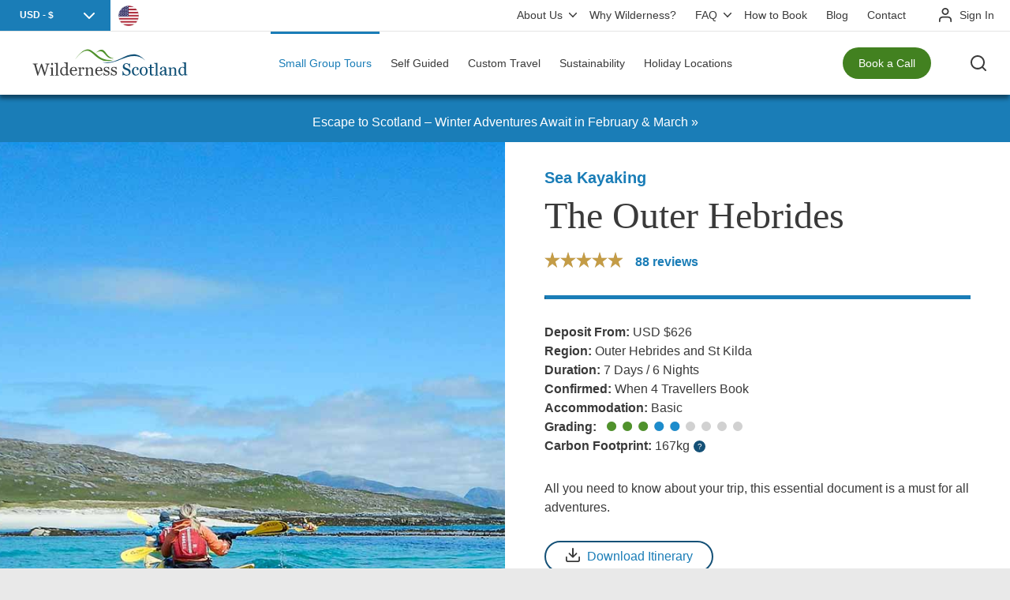

--- FILE ---
content_type: text/html; charset=UTF-8
request_url: https://www.wildernessscotland.com/adventure-holidays/sea-kayaking/outer-hebrides/
body_size: 68929
content:




<!DOCTYPE html>
<html lang="en">
<head>


<!-- Structured data scripts for each day -->
    <script type="application/ld+json">
    {
      "@context": "http://schema.org",
      "@type": "Trip",
      "name": "Sea Kayaking – The Outer Hebrides Itinerary",
      "description": "Join us on a guided sea kayaking adventure to explore the wild coasts of the Outer Hebrides. Located about sixty kilometres off the northwest coast, this chain of islands are both beautiful and wild, possessing a rich history and unique cultural heritage. With an expert paddling guide, explore pristine sandy beaches, turquoise inlets and intricate rocky shores. As you kayak, look out for otters, dolphins and a myriad of birds, including white-tailed eagles, ringed plovers, redshank, oystercatchers and curlew. With no need to worry about logistics, relax each evening in the warmth of cosy accommodation, enjoying hearty meals and lovely company. A place of remote and windswept beauty, sea-kayaking in the Outer Hebrides is an incredibly memorable adventure.",
      "itinerary": {
        "@type": "ItemList",
        "numberOfItems": 7,
        "itemListOrder": "ItemListOrderAscending",
        "itemListElement": [
                {
          "@type": "Trip",
          "name": "Day 1 – Welcome to the Outer Hebrides",
          "description": "Meet your Wilderness guide at Inverness Railway Station at 7:30am this morning and drive west to Ullapool to catch the ferry to Stornoway. Enjoy the journey, soaking up the views and looking out for whales, dolphins, and porpoises. After disembarking, we head out for our first paddle of the trip around Stornoway’s sheltered harbour. A lovely and relaxed place to begin your adventure; chat with your guide about the town’s history as you glide through the smooth water. This evening, we settle into our accommodation in the historic village of Gearranan, which will be our base for the next three nights.",
          "image": "https://www.wildernessscotland.com/wp-content/uploads/SKOH5.jpg"
        },                {
          "@type": "Trip",
          "name": "Day 2 – Exploring Loch Rog an Ear",
          "description": "Head out this morning for a day of paddling on Loch Rog an Ear, located on the west coast of Lewis. An excellent place to potter around in a sea kayak, enjoying exploring the loch’s many islands as we keep a lookout for wildlife. With birds wheeling high in the sea-soaked air, sip a warm brew and tuck into lunch before nosing back into the water. There may be the opportunity to paddle up to the ancient standing stones of Calanais (or Callanish in its anglicised form), a cruciform-shaped stone circle erected some 5000 years ago.",
          "image": "https://www.wildernessscotland.com/wp-content/uploads/SKOH17.jpg"
        },                {
          "@type": "Trip",
          "name": "Day 3 – Paddling An Rubha",
          "description": "After breakfast this morning, head out into the salty air to explore An Rubha, also known as Eye Penisula. Located just east of Stornoway and joined to the rest of the Lewis by a small isthmus of land known as the Braighe – this is a fantastic area for kayaking. Join your guide to paddle towards Tiumpan Head, an official sighting spot for the Whale and Dolphin Conservation group. Watch for cetaceans as you chat with your group, soaking up the stunning views below an iridescent sky. Enjoy your final dinner on Lewis tonight before heading to Harris tomorrow.",
          "image": "https://www.wildernessscotland.com/wp-content/uploads/SKOH6.jpg"
        },                {
          "@type": "Trip",
          "name": "Day 4 – Exploring West Loch Tarbert",
          "description": "Transfer south today to paddle West Loch Tarbert – a sea loch that separates the northern and southern parts of Harris. From the water, the views are breathtaking, with the heathery, rocky hills of the island stretching up to meet the sky. Paddling up the southern shore, look out for the abandoned houses at Bàgh Slìthcleit and later a chimney and slip – all that remains of the last working commercial whaling station in the UK. Enjoy dinner in Tarbert this evening before settling into your cosy stone cottage, which will be our base for the rest of the trip.",
          "image": "https://www.wildernessscotland.com/wp-content/uploads/2014/06/Sea_Kayaking_Outer_Hebrides_12.jpg"
        },                {
          "@type": "Trip",
          "name": "Day 5 – The Sound of Taransay",
          "description": "After a relaxed breakfast and hot, fresh coffee, join your guide to paddle around the island of Taransay – one of the many gems of the Outer Hebrides. Despite its inhospitable looking hills of Lewisian Gneiss, the island was home to a small population up until 1974. Now the largest uninhabited Scottish island, Taransay boasts powdery white beaches, amazing wildlife and fascinating history. As we glide through the turquoise water, chat with your guide about the stories that twine themselves around the isle like seaweed. This evening, return to the warmth of our accommodation and enjoy dinner.",
          "image": "https://www.wildernessscotland.com/wp-content/uploads/2014/06/Sea_Kayaking_Outer_Hebrides_10.jpg"
        },                {
          "@type": "Trip",
          "name": "Day 6 – Paddling around Scalpay",
          "description": "On your penultimate day, enjoy circumnavigating the island of Scalpay. As sunlight bounces off the shimmering water and gulls cry above your head, enjoy the peace of being afloat. Look out for Eilean Glas – a tiny peninsula off Scalpay’s eastern shores, home to the first lighthouse built in the Outer Hebrides. There’s a good chance of seeing seals, dolphins, porpoises and even minke whales too, as well as the opportunity to explore the raft of islands and inlets on the island’s southwest coast. Back on dry land, enjoy a lovely dinner this evening after a day thoroughly well spent.",
          "image": "https://www.wildernessscotland.com/wp-content/uploads/2018/10/scalpay-lighthouse3.jpg"
        },                {
          "@type": "Trip",
          "name": "Day 7 – Transfer to Stornoway and depart",
          "description": "This morning, pack up and jump in with your guide to transfer north to Stornoway. As you drive, enjoy the sweeping views of the moor, mountain and seashore, chatting with your group as you travel. Upon arrival in Stornoway, take some time to stretch your legs and have a wander around the town. Catch the 2:00pm ferry back to the mainland and ribbon your way back east to Inverness. Collect your luggage and bid farewell to your guide, who drop you at the Railway Station where your trip will conclude.",
          "image": "https://www.wildernessscotland.com/wp-content/uploads/SKOH23.jpg"
        }                ]
      }
    }
    </script>
    <script type="application/ld+json">{"@context":"http:\/\/schema.org","@type":"Product","url":"https:\/\/www.wildernessscotland.com\/adventure-holidays\/sea-kayaking\/outer-hebrides\/","name":"Sea Kayaking &#8211; The Outer Hebrides","image":"https:\/\/www.wildernessscotland.com\/wp-content\/uploads\/feature-sk-oh.jpg","aggregateRating":{"@type":"AggregateRating","ratingValue":"4.95","bestRating":"5","reviewCount":"88"}}</script>




    <style id="aoatfcss" media="all">@charset 'UTF-8';.current-price,.deposit_var{opacity:0}.cls-1{fill:var(--primary_color,#155177)}.st0{fill:#fff}.st1{fill:var(--primary_color,#155177)}.cls-1{fill:var(--secondary_color,#155177)}.newsletter-form form.mail-signup-form .hidden{display:none}.newsletter-form form.mail-signup-form .error{color:red}#offline-modal-overlay{display:none;position:fixed;top:0;left:0;right:0;bottom:0;background:rgba(0,0,0,.6);z-index:10000;justify-content:center;align-items:center}#offline-modal{background:#fff;position:relative;max-width:400px;width:90%;border-radius:8px;box-shadow:0 6px 18px rgba(0,0,0,.2);overflow:hidden;text-align:center}#offline-modal .popup-image{width:100%;display:block;margin:0;padding:0;border-radius:0}#offline-close-btn{position:absolute;top:.5rem;right:.5rem;width:2rem;height:2rem;padding:0;display:flex;align-items:center;justify-content:center;border-radius:50%;background-color:#fff;border:none;font-size:1.2rem;font-weight:800;line-height:1}#offline-modal h4,#offline-modal p{margin:.75rem 1.5rem}#offline-modal .btn a{color:#fff;text-decoration:none}html{line-height:1.15;-ms-text-size-adjust:100%;-webkit-text-size-adjust:100%;scroll-behavior:smooth}header,nav,section{display:block}hr{box-sizing:content-box;height:0;overflow:visible}a{background-color:transparent;-webkit-text-decoration-skip:objects;text-decoration:none;color:var(--link-color,#1d8ccc)}b,strong{font-weight:bolder}img{border-style:none;border-radius:10px;max-width:100%;height:auto}svg:not(:root){overflow:hidden}button,input,select,textarea{font-family:sans-serif;font-size:100%;line-height:1.15;margin:0}button,input{overflow:visible}button,select{text-transform:none}[type=submit],button{-webkit-appearance:button}[type=submit]::-moz-focus-inner,button::-moz-focus-inner{border-style:none;padding:0}[type=submit]:-moz-focusring,button:-moz-focusring{outline:ButtonText dotted 1px}[type=checkbox]{box-sizing:border-box;padding:0}[type=number]::-webkit-inner-spin-button,[type=number]::-webkit-outer-spin-button{height:auto}[type=search]{-webkit-appearance:textfield;outline-offset:-2px}[type=search]::-webkit-search-cancel-button,[type=search]::-webkit-search-decoration{-webkit-appearance:none}::-webkit-file-upload-button{-webkit-appearance:button;font:inherit}body,html{width:100%;height:100%;-webkit-font-smoothing:antialiased;font-weight:500}body{margin:0;padding:120px 0 0;background:#f2f2f2;position:relative;font-family:Arial,"Helvetica Neue",Helvetica,sans-serif;background-color:#e9e9e9!important}*{-webkit-box-sizing:border-box;box-sizing:border-box}.clearfix:after,.clearfix:before{content:" ";display:table}.clearfix:after{clear:both}.clearfix{zoom:1}section{width:100%;padding:0}.span-1-1{width:100%}.span-1-2{width:50%}.span-1-3{width:33.333%}.span-2-3{width:66.666%}.span-2-5{width:40%}.span-3-5{width:60%}.mega-menu{display:none;z-index:100000;position:absolute;left:calc(50% - 640px);width:100%;background-color:#fff;padding:0 20px 40px;box-shadow:0 10px 20px rgba(0,0,0,.15);max-width:1280px;border-radius:0 0 4px 4px}.mega-menu li.view-more-cross-sell{font-weight:700;border-top:1px solid #eee;margin-top:10px;padding-top:10px}.mega-menu-cross-sell-title{color:#3a3a3a!important}@media (max-width:1100px){.mega-menu{z-index:100000;position:static;width:100%}}.mega-menu .span-1-1{width:100%}.mega-menu .col{padding:40px 20px 0}.mega-menu .col.no-padding{padding:0}.mega-menu .col.mm-activities,.mega-menu .col.mm-locations,.mega-menu .col.pipe{position:relative}.mega-menu .col.mm-activities-cats,.mega-menu .col.mm-locations-cats{padding-right:0}.mega-menu .col.pipe::before{position:absolute;top:46px;left:0;width:1px;content:" ";background-color:#eee;height:calc(100% - 50px)}.mega-menu .col.mm-activities::before,.mega-menu .col.mm-locations::before{position:absolute;top:78px;left:-1px;width:1px;content:" ";background-color:#eee;height:calc(100% - 102px);z-index:0;opacity:1}.mega-menu ul{position:relative;margin:0;padding:0;list-style-type:none;z-index:10}.mega-menu li{margin:0;padding:0;list-style-type:none;font-size:14px;line-height:1.5}.mega-menu li a{padding:5px 20px 5px 0;display:block;color:#262626}.mega-menu ul li ul{display:none;padding:0 0 0 20px}.mega-menu .holiday-search{width:100%;overflow:hidden;border-radius:6px}.mega-menu select{margin-bottom:0;background-image:none}.mega-menu .select-slider{float:left;width:calc(50% - 50px)}.mega-menu a.submit{text-align:center;width:100px;line-height:50px;height:50px;background-color:#155177;color:#fff;display:block;float:left;border-radius:0px 6px 6px 0}.mega-menu .select-slider select{width:100%;border:none;outline:0;border-radius:0;font-size:13px;-webkit-appearance:none;-moz-appearance:none;appearance:none}.mega-menu .btn{margin:0;line-height:50px;height:50px;border-radius:6px;width:100%;text-align:center}.text-center{text-align:center!important}header{position:fixed;top:0;left:0;width:100%;height:120px;margin:0;padding:0;background-color:#fff;z-index:1000;box-shadow:0 2px 8px rgba(0,0,0,.15)}.header-top{position:relative;margin:0;padding:0;width:100%;height:39px}.housekeeping{position:absolute;top:0;right:20px;height:39px}.header-bottom .housekeeping{position:relative;display:none}nav.menu-housekeeping{height:39px;float:left}nav.menu-housekeeping ul{margin:0;padding:0;list-style-type:none;text-align:left}nav.menu-housekeeping ul li{display:inline-block;margin:0;padding:0;line-height:39px;font-size:14px}nav.menu-housekeeping ul li a{position:relative;color:#3a3a3a;text-decoration:none;padding:0 10px;display:block;overflow:hidden;height:39px}.signin{margin-left:30px;height:39px;display:block;float:right;padding-left:28px;background-image:url(https://www.wildernessscotland.com/wp-content/themes/wildernessuniversal/images/icon-user.svg);background-size:20px 18px;background-position:0 10px;background-repeat:no-repeat}.signin p{color:#ccc;font-size:14px;line-height:39px;margin-bottom:0}.signin a{color:#3a3a3a}.header-bottom{position:relative;width:100%;height:81px;border-top:1px solid #e5e5e5;padding:0 260px;box-shadow:-1px 5px 5px 0 rgba(0,0,0,.4);-webkit-box-shadow:-1px 5px 5px 0 rgba(0,0,0,.4);-moz-box-shadow:-1px 5px 5px 0 rgba(0,0,0,.4)}#logo{position:absolute;bottom:20px;left:20px;width:239px;height:40px;margin:0;padding:0;font-size:24px!important;background-size:contain;background-repeat:no-repeat;display:block;z-index:900}nav.menu-main{height:80px}nav.menu-main ul{margin:0;padding:0;list-style-type:none;text-align:center}nav.menu-main ul li{position:relative;display:inline-block;margin:0;padding:0;line-height:80px;font-size:17px}nav.menu-main ul li a{position:relative;color:#3a3a3a;text-decoration:none;padding:0 20px;display:block;overflow:hidden;height:80px}@media (max-width:1530px){nav.menu-main ul li a{position:relative;color:#3a3a3a;text-decoration:none;padding:0 15px;font-size:16px;display:block;overflow:hidden;height:80px}}@media (max-width:1400px){nav.menu-main ul li a{position:relative;color:#3a3a3a;text-decoration:none;padding:0 10px;font-size:14px;display:block;overflow:hidden;height:80px}}nav.menu-main ul li a::before{position:absolute;top:-3px;left:0;width:100%;height:3px;background-color:rgba(229,229,229,0);content:" ";display:block}nav.menu-main ul li.current_page_ancestor a,nav.menu-main ul li.current_page_item a{color:var(--secondary_color,#1d8ccc)}nav.menu-main ul li.current_page_ancestor a::before,nav.menu-main ul li.current_page_item a::before{top:0;text-decoration:none;background-color:var(--secondary_color,#1d8ccc)}nav.menu-main ul li ul.children li ul{display:none}nav.menu-main ul ul.children{position:absolute;top:80px;left:-10px;padding:10px 30px 30px;background:#fff;z-index:10000;width:300px;box-shadow:0 15px 15px rgba(0,0,0,.15);height:auto;display:none}nav.menu-main ul li:last-child ul.children{left:initial;right:0}nav.menu-main ul li ul.children li{position:relative;display:block;margin:0;padding:0;width:100%;text-align:left;line-height:initial;font-size:15px}nav.menu-main ul li ul.children li a{position:relative;color:#262626;text-decoration:none;padding:5px 0;display:block;overflow:hidden;height:auto}nav.menu-main ul li ul.children li a::before{display:none}.close{line-height:40px;position:absolute;top:20px;right:20px;width:40px;height:40px;background-color:rgba(0,0,0,0);border-radius:40px;overflow:hidden}.close .txt{position:absolute;top:0;right:0;padding:0 40px 0 20px;width:auto;opacity:1;color:#fff}.close .line-1{position:absolute;top:19px;right:10px;width:20px;height:2px;border-radius:2px;background-color:#fff;-ms-transform:rotate(45deg);-webkit-transform:rotate(45deg);transform:rotate(45deg)}.close .line-2{position:absolute;top:19px;right:10px;width:20px;height:2px;border-radius:2px;background-color:#fff;-ms-transform:rotate(135deg);-webkit-transform:rotate(135deg);transform:rotate(135deg)}.search-btn{position:absolute;bottom:20px;right:20px;background-image:url(https://www.wildernessscotland.com/wp-content/themes/wildernessuniversal/images/icon-search.svg);background-position:center;background-repeat:no-repeat;background-size:20px;display:block;width:40px;height:40px;border-radius:100%;z-index:1200}.phone-btn{position:absolute;bottom:20px;right:-40px;background-image:url(https://www.wildernessscotland.com/wp-content/themes/wildernessuniversal/images/icon-phone.svg);background-position:center;background-repeat:no-repeat;background-size:20px;display:block;width:40px;height:40px;border-radius:100%;z-index:1200}.phone-txt{position:absolute;bottom:20px;right:100px;display:inline-block;padding:0 20px;font-weight:400;font-size:14px;color:#fff!important;text-decoration:none!important;line-height:40px;height:40px;background-color:var(--button-color,#50922c);overflow:hidden;border-radius:40px;border:none;z-index:40}.mob-menu-btn{position:absolute;bottom:20px;right:-100px;background-size:20px;display:block;width:40px;height:40px;border-radius:100%;z-index:1200}.mob-menu-btn .line-1{position:absolute;top:13px;left:10px;width:20px;height:2px;border-radius:2px;background-color:#3a3a3a}.mob-menu-btn .line-2{position:absolute;top:19px;left:10px;width:20px;height:2px;border-radius:2px;background-color:#3a3a3a}.mob-menu-btn .line-3{position:absolute;top:25px;left:10px;width:20px;height:2px;border-radius:2px;background-color:#3a3a3a}.alert-bar{position:relative;top:0;left:0;background-color:var(--secondary_color,#1d8ccc);width:100%;margin:0;padding:20px 20px 10px;display:block;text-align:center;z-index:501}.alert-bar p{margin-bottom:0;line-height:30px;color:#fff}body#trip #earlybirdscontainer{display:none}.trip-nav-price{position:sticky;top:80px;z-index:200}.tabs-chapter-wrapper{display:flex;box-shadow:0 2px 8px rgba(0,0,0,.15)}.tabs-chapter{top:120px;bottom:0;opacity:1;left:0;background-color:var(--secondary_color,#1d8ccc);width:100%;height:60px;line-height:60px;margin:0;padding:0;text-align:left;z-index:10;overflow:hidden}.tabs-chapter ul{margin:0;padding:0;width:100%;height:40px;list-style-type:none}body#trip #uvp-bar{max-width:1180px}#trip #uvp-bar{background-color:var(--secondary_color,#155177);width:52%}#uvp-bar{position:relative;width:100%;height:60px;max-width:1240px;margin:0 auto;padding:0;overflow:hidden}#uvp-bar p{margin-bottom:0;color:#fff;line-height:60px}#uvp-bar .now{font-size:20px;font-weight:700}#uvp-bar p a.btn{margin:0 0 0 16px;line-height:initial;background:#fff!important;color:var(--secondary_color,#1d8ccc)!important;display:inline;padding:13px 20px 10px}section.hero{position:relative;width:100%;overflow:hidden;height:auto;padding-top:0;margin-top:-40px;padding-bottom:0}section.hero .rating{margin:20px auto 0;width:auto;display:block}section.hero .rating .stars{margin:0 auto;top:-25px;left:0}section.hero .rating p{margin:0!important}#trip_dates2{border-left:1px solid #ccc!important}.rating p{color:#fff;font-size:16px;font-weight:600}.stars,.stars-percent{top:0;left:0;margin:0 auto 20px;width:100px;height:20px;background-image:url(https://www.wildernessscotland.com/wp-content/themes/wildernessuniversal/images/stars-white-grey.svg);background-size:100px;background-repeat:no-repeat}.stars{position:relative;background-position:bottom left}.stars-percent{position:absolute;background-position:top left}body .overlay{position:fixed;top:0;left:0;width:100%;height:100%;background-color:rgba(0,0,0,.6);z-index:1000;visibility:hidden;opacity:0}body .search{position:fixed;top:0;left:0;width:100%;height:100%;background-color:#3a3a3a;z-index:1600;visibility:hidden;opacity:0;display:flex;display:-webkit-box;display:-ms-flexbox;-webkit-box-align:center;-ms-flex-align:center;align-items:center;-webkit-box-pack:center;-ms-flex-pack:center;justify-content:center}.search-form{position:relative;width:calc(100% - 80px);max-width:720px}.search input[type=search]{-webkit-appearance:none;outline-offset:-2px;margin:0;padding:0;border:0;height:70px;width:calc(100% - 90px);position:absolute;color:#fff;background-color:transparent;border-bottom:1px solid rgba(255,255,255,.25);top:0;left:0;z-index:10;font-size:30px;font-weight:100;border-radius:0px}.search input[type=submit]{-webkit-appearance:button;width:70px;height:70px;margin:0;padding:0;border:0;background-image:url(https://www.wildernessscotland.com/wp-content/themes/wildernessuniversal/images/icon-search-white.svg);background-position:center;background-size:36px;background-repeat:no-repeat;background-color:rgba(255,255,255,.25);position:absolute;top:0;right:0;z-index:20;border-radius:100%}body .search a{color:#fff}@media (max-width:1365px){.mega-menu{z-index:100000;position:absolute;left:calc(50% - 490px);width:100%;background-color:#fff;padding:0 20px 40px;box-shadow:0 15px 15px rgba(0,0,0,.15);max-width:980px;border-radius:0 0 4px 4px}.mega-menu .span-1-1,.mega-menu .span-1-3,.mega-menu .span-2-3,.mega-menu .span-2-5,.mega-menu .span-3-5{width:50%}.mega-menu .span-1-1 .span-1-3,.mega-menu .span-1-1 .span-2-3{width:100%}.mega-menu .select-slider{width:100%;margin-bottom:20px}.mega-menu .select-slider select,.mega-menu a.submit{width:100%;border-radius:6px}.mega-menu #mm-popular-tours,.mega-menu #mm-search{display:none}.mega-menu h4{font-size:24px}.mega-menu li a{padding:2px 0}.mega-menu.mega-menu-locations .col.span-1-1{width:100%}}@media (max-width:1240px){.phone-txt{display:none}.header-bottom{padding:0 60px 0 260px}.row{width:100%;max-width:calc(100% - 20%)}}@media (max-width:1160px){body#trip #earlybirdscontainer{display:block}.tabs-chapter{display:none}#trip #uvp-bar{background-color:var(--secondary_color,#155177);width:100%}.now{justify-content:center!important;margin-right:0!important}}@media (max-width:1320px){.tabs-chapter{display:none}#trip #uvp-bar{background-color:var(--secondary_color,#155177);width:100%}.now{justify-content:center!important;margin-right:0!important}body#trip #uvp-bar{max-width:100%}}@media (max-width:1100px){.trip-nav-price{position:relative;top:0}nav.menu-main ul{position:relative;text-align:left;height:auto}nav.menu-main ul li,nav.menu-main ul li ul.children li{position:initial}nav.menu-main ul li ul li ul.children,nav.menu-main ul li ul.children,nav.menu-main ul li:last-child ul.children{position:absolute;display:block;background:#fff;top:0;left:150%;right:initial;width:100%;box-shadow:0 10px 20px rgba(0,0,0,.25);min-height:calc(100vh - 80px)}nav.menu-main ul li a{line-height:38px;padding:0 58px 0 30px;height:auto}nav.menu-main ul li ul.children li a{padding:0}.mm-activities{display:none}.mega-menu ul li ul{display:block}.mega-menu .col.mm-activities-cats::before{display:none}.mega-menu .span-2-5{width:33.333%}.mega-menu .span-3-5{width:66.666%}.mega-menu .span-1-2{width:100%}.mega-menu .span-1-3,.mega-menu .span-1-3:first-child,.mega-menu .span-2-3{width:50%}body{padding:80px 0 0}header{height:80px}.header-container{position:fixed;top:0;right:-100%;width:calc(100% - 80px);height:100%;background-color:#fff;z-index:1200;box-shadow:0 0 20px rgba(0,0,0,.5)}.search-btn{right:120px}.phone-btn{right:70px}.mob-menu-btn{right:20px;z-index:1400}.header-top{height:79px;background-color:#e5e5e5}.header-top .housekeeping{top:20px;right:initial}.header-top .menu-housekeeping{display:none}.header-bottom .housekeeping,.header-bottom .menu-housekeeping{display:block}.header-bottom .housekeeping{position:relative;top:initial;left:initial;right:initial;height:auto}.header-bottom{padding:40px 0;height:auto}.header-bottom nav.menu-housekeeping{padding-top:20px;float:none;height:auto}.header-bottom nav.menu-housekeeping ul li{width:100%;display:block;line-height:normal}.header-bottom nav.menu-housekeeping ul li a{padding:10px 30px;height:auto}nav.menu-main{position:relative;padding-bottom:20px;height:auto}nav.menu-main::after{position:absolute;left:30px;bottom:0;width:calc(100% - 60px);height:1px;content:" ";background-color:#f2f2f2}nav.menu-main ul li{width:100%;height:auto;line-height:initial}nav.menu-main ul li a::before{left:-3px;top:0;height:100%;width:3px}nav.menu-main ul li.current_page_ancestor a::before,nav.menu-main ul li.current_page_item a::before{left:0;text-decoration:none;background-color:#50922c}}@media (max-width:740px){#uvp-bar{height:120px}#uvp-bar p .now{display:block;text-align:center;line-height:1.2;margin-top:20px}#uvp-bar p .now a.btn{display:block;margin:8px auto 0!important;float:none;width:214px}.mega-menu .span-1-1{width:100%}.mega-menu .span-2-5,.mega-menu .span-3-5{width:50%}.mega-menu .span-1-3,.mega-menu .span-2-3{width:100%}.search input[type=search]{height:40px;width:calc(100% - 60px);font-size:20px}.search input[type=submit]{width:40px;height:40px;background-size:20px}.stars,.stars-percent{margin:0 auto 10px}h1{font-size:50px;margin-bottom:25px}p{font-size:13px;margin:0 0 20px;padding-left:0;line-height:1.4}}@media (max-width:519px){.mega-menu .span-1-3,.mega-menu .span-2-3,.mega-menu .span-2-5,.mega-menu .span-3-5{width:100%}}@media (max-width:480px){body{padding:60px 0 0}header{height:60px}.header-top{height:59px}.header-top .housekeeping{top:10px}.header-bottom{padding:20px 0}.search-btn{top:10px;right:100px}.phone-btn{top:10px;right:55px}.mob-menu-btn{top:10px;right:10px}.housekeeping{top:10px}.signin{margin-left:20px}#logo{top:15px;left:10px;width:157px;height:30px}.alert-bar p{font-size:13px;line-height:1.2}.tabs-chapter{padding:60px 20px 0}.stars,.stars-percent{margin:0 auto 10px}h1{font-size:25px;margin-bottom:20px}}.topics{position:fixed;top:0;right:-520px;width:400px;height:100%;padding:80px 30px 30px;background-color:#3a3a3a;z-index:1500;box-shadow:0 0 20px rgba(0,0,0,.5)}.topics .search-btn{top:20px;left:20px;bottom:initial;right:initial}.topics h5,.topics li,.topics p,.topics ul{color:#fff}.topics ul{margin:0 0 30px;padding:0;list-style-type:none;display:block;width:100%;float:left}.topics li{font-size:14px;line-height:24px;margin:0 5px 5px 0;float:left}.topics li a{display:block;border-radius:4px;color:#fff;background-color:#6a6a6a;padding:0 10px}.topics ul.dates li{margin:0;padding:0;list-style-type:none;width:25%;float:left;font-size:14px;text-align:center}.topics ul.dates li a{height:40px;line-height:40px;display:block;background-color:#6a6a6a;color:#fff;border-radius:0px}.breadcrumbs{position:relative;width:100%;height:60px;margin:0;padding:0;overflow:hidden;text-align:center;background-color:#e9e9e9}.breadcrumbs ul{max-width:1240px;display:inline-block;margin:0 auto;padding:0;list-style-type:none}.breadcrumbs ul li{margin:0;padding:0 20px 0 30px;line-height:60px;background-image:url(https://www.wildernessscotland.com/wp-content/themes/wildernessuniversal/images/icon-chevron-right.svg);background-position:left center;background-size:6px;background-repeat:no-repeat;color:#878787;float:left}.breadcrumbs ul li a{display:block;height:60px;margin:0;padding:0;font-size:14px;color:#878787;text-decoration:none}.breadcrumbs ul li span{font-weight:700;color:#878787}.breadcrumbs ul li:first-child{background-image:url(https://www.wildernessscotland.com/wp-content/themes/wildernessuniversal/images/icon-home.svg);background-position:center;background-size:18px;background-repeat:no-repeat;width:58px;padding:0}.breadcrumbs ul li:first-child span,.desktop-house-keeping .sub-menu{display:none}.desktop-house-keeping .menu-item-has-children{position:relative;padding-right:10px}.desktop-house-keeping li .sub-menu li{padding:0;margin:5px 0 10px;height:auto;line-height:1.2;display:block}.desktop-house-keeping li .sub-menu li a{padding:0;height:auto}:root{--headline-color:#3a3a3a;--accent-color:#1a7db7;--button-color:#428120;--link-color:#1a7db7;--button-hover-color:#50922c;--primary_color:#155177;--secondary_color:#1a7db7;--review_image:url(https://www.wildernessscotland.com/wp-content/uploads/why-ws.jpg)}div,h1,h2,h3,h4,h5,h6,img,p,section{scroll-margin-top:100px}.row{margin:0 auto;padding:0 20px;width:100%;max-width:1240px}.col{float:left;padding:0 20px}h1,h2,h3,h4,h5,h6{margin:0;padding:0;font-family:Georgia,Times,"Times New Roman",serif;font-weight:400;text-wrap:balance}h1{color:#3a3a3a;color:var(--headline-color,#3a3a3a);font-size:60px;margin-bottom:32px}h2{color:var(--headline-color,#3a3a3a);font-size:45px;margin-bottom:20px}h3{color:var(--headline-color,#3a3a3a);font-size:32px;margin-bottom:10px}h4{color:var(--headline-color,#3a3a3a);font-size:25px;margin-bottom:10px}h5{color:var(--headline-color,#3a3a3a);font-size:18px;margin-bottom:8px;line-height:25px}h6{color:var(--primary_color,#155177);font-size:16px;margin-bottom:5px;font-family:Arial,"Helvetica Neue",Helvetica,sans-serif;font-weight:600}p{color:#262626;font-size:16px;margin:0 0 30px;padding-left:0;color:var(--headline-color,#3a3a3a);line-height:1.5}.btn{display:inline-block;margin:0 0 30px;padding:0 20px;font-weight:400;font-size:16px;text-decoration:none!important;line-height:40px;height:40px;background-color:var(--button-color,#50922c);overflow:hidden;border-radius:40px;border:none;background-color:var(--button-color,#50922c);color:#fff!important}p .btn{margin-bottom:0}iframe{max-width:100%;display:block;margin-bottom:30px}input[type=date],input[type=email],input[type=number],input[type=text]{margin-bottom:30px;width:100%;height:50px;border:none;border-radius:6px;background-color:#f2f2f2;padding:0 20px}textarea{overflow:auto;margin-bottom:30px;padding:20px;width:100%;min-width:100%;max-width:100%;min-height:80px;max-height:400px;border-radius:6px;background-color:#f2f2f2;border:none}select{display:block;width:100%;height:50px;border:none;margin-bottom:30px;border-radius:6px;background-color:#f2f2f2;background-image:url(/wp-content/themes/wildernessuniversal/images/icon-chevron-down.svg);background-size:14px;background-position:calc(100% - 20px) center;background-repeat:no-repeat;text-indent:15px;-webkit-appearance:none;-moz-appearance:none;appearance:none}label{display:block;margin-bottom:30px;font-size:14px}.content{background:#fff}.info h3{font-size:20px;margin:20px 0 5px}.difficulty{margin-bottom:30px;width:100%;height:20px}.difficulty-text{float:left;height:20px}.difficulty-dots{margin:5px 0 0 10px;position:relative;width:172px;height:12px;float:left;background-image:url(/wp-content/themes/wildernessuniversal/images/difficulty-dots.svg);background-position:left bottom;background-size:172px 24px;background-repeat:no-repeat}.dots-percent{position:absolute;top:0;left:0;height:12px;z-index:10;background-image:url(/wp-content/themes/wildernessuniversal/images/difficulty-dots.svg);background-position:left top;background-size:172px 24px;background-repeat:no-repeat}.gallery-item{padding:10px;display:block;float:left;width:25%}.trip-accordioncontent dl{margin:0;padding:0}.expand-all-wrapper{text-align:right;position:relative;margin:0;padding:0;height:80px;width:100%}.trip-accordioncontent dt{position:relative;margin:0;padding:0 0 0 60px;background-image:url(/wp-content/themes/wildernessuniversal/images/icon-check.svg);background-size:40px;background-position:0 20px;background-repeat:no-repeat;border-top:1px solid #e5e5e5}.trip-accordioncontent dt a{position:relative;display:block;width:100%;height:auto;padding:20px 120px 20px 0;color:var(--primary_color,#155177);min-height:80px;display:flex;display:-webkit-box;display:-ms-flexbox;-webkit-box-align:center;-ms-flex-align:center;align-items:center;justify-content:start}.trip-accordioncontent dt a::before{position:absolute;top:30px;right:0;width:20px;height:20px;background-image:url(/wp-content/themes/wildernessuniversal/images/icon-chevron-down.svg);background-size:14px;background-position:center;background-repeat:no-repeat;z-index:100;content:" ";display:block;-webkit-transform:rotate(0);transform:rotate(0)}.trip-accordioncontent dd{margin:0;padding:0;overflow:hidden;height:0}.trip-accordioncontent dt a span.expand{position:absolute;right:0;top:20px;width:auto;height:40px;line-height:40px;border-radius:100%;padding:0 24px 0 0}#reviews .reviews-wrapper .review .bottom-controls a.read-more{display:block;position:absolute;right:0;top:0;margin:0;padding:0 35px 0 0;font-size:18px;color:#3a3a3a;text-decoration:none;background-image:url(/wp-content/themes/wildernessuniversal/images/icon-chevron-down.svg);background-position:right center;background-repeat:no-repeat;background-size:15px;height:40px;line-height:40px}#reviews .reviews-wrapper .review .bottom-controls a.read-more.open,a.read-more.open:before{background-image:url(/wp-content/themes/wildernessuniversal/images/icon-chevron-up.svg)}#reviews .review-topic{margin-bottom:20px}#reviews .stars,#reviews .stars-percent,.hero-left .stars,.hero-left .stars-percent{top:0;left:0;margin:0 0 5px;width:100px;height:20px;background-image:url(/wp-content/themes/wildernessuniversal/images/stars-gold-grey.svg);background-size:100px;background-repeat:no-repeat}section.hero .hero-left .rating .stars{margin:0!important}#reviews .stars{position:relative;background-position:bottom left}#reviews .stars-percent{position:absolute;background-position:top left}#reviews .review .stars,#reviews .review .stars-percent{background-image:url(/wp-content/themes/wildernessuniversal/images/stars-gold-grey.svg)}.review-text-slider{opacity:0}.review-profile p{margin:0 0 10px;padding:0;font-size:14px;font-weight:400;color:#3a3a3a;line-height:130%}.margin-bottom-0{margin-bottom:0!important}@media (max-width:1240px){.row{max-width:1100px}.col{float:left;padding:0 20px}.span-1-1{width:100%}.span-1-2{width:50%}.span-1-3{width:33.333%}.span-2-3,.span-2-5{width:66.666%}.span-3-5{width:100%}}@media (max-width:1160px){.now{display:flex;align-items:center;justify-content:center;margin-right:0}}@media (max-width:1320px){.now{display:flex;align-items:center;justify-content:center;margin-right:0}}@media (max-width:1100px){.row{max-width:980px}h1{font-size:50px;margin-bottom:25px}h2{font-size:36px;margin-bottom:18px}h3{font-size:28px;margin-bottom:10px}h4{font-size:20px;margin-bottom:10px}h5,h6{font-size:16px;margin-bottom:5px}.currency-select-wrapper{position:absolute;top:80px}#currencyPicker{display:none}nav.menu-main ul li ul.children li a{line-height:1.4;margin-bottom:10px;padding:9px 0 0}}@media (max-width:980px){.mega-menu .span-1-3:first-child{width:50%}.row{max-width:800px}.col{float:left;padding:0 20px}.span-1-1,.span-1-2,.span-1-3,.span-1-3:first-child,.span-2-3,.span-2-5,.span-3-5{width:100%}}@media (max-width:740px){.row{max-width:600px}.col{float:left;padding:0 20px}.span-1-1,.span-1-2,.span-1-3,.span-2-3,.span-2-5,.span-3-5{width:100%}h1{font-size:50px;margin-bottom:25px}h2{font-size:36px;margin-bottom:18px}h3{font-size:28px;margin-bottom:10px}h4{font-size:20px;margin-bottom:10px}h5{font-size:18px}h6{font-size:16px}}@media (max-width:480px){.breadcrumbs{display:none}section{padding:40px 0 20px}.tabs-chapter ul{width:max-content}.row{max-width:100%}.col{float:left;padding:0 10px}.span-1-1,.span-1-2,.span-1-3,.span-2-3,.span-2-5,.span-3-5{width:100%}h1{font-size:40px}h2{font-size:32px}h3{font-size:28px}h4{font-size:20px}h5{font-size:18px}h6{font-size:16px}p{font-size:14px;margin-bottom:20px}}#srch:-webkit-autofill{box-shadow:0 0 0 1000px #1d8ccc inset;-webkit-text-fill-color:#ffffff!important}#archiveDates{width:100%;height:140px;overflow:hidden;position:relative;margin-bottom:20px}.dataDates2{position:absolute;top:0;left:0}.nextArchive,.prevArchive{color:#fff}.header-caption{position:absolute;display:inline-block;bottom:25px;left:25px;z-index:500}.header-caption p{color:#fff;margin-bottom:0;text-shadow:0 0 20px #000,1px 1px 4px rgba(0,0,0,.6)}.ajaxformsubmit{display:none;position:fixed;top:0;left:0;width:100%;height:100%;background-color:rgba(0,0,0,.65);z-index:100000;overflow:auto}.ajaxformsubmit .itinerarypopup_wrapper{width:calc(100% - 80px);max-width:1000px;min-height:400px;margin:80px auto;background-color:#fff;border-radius:5px;position:relative;background-position:left center;background-repeat:no-repeat;background-size:400px auto;padding:30px 30px 30px 400px}.ajaxformsubmit .closebtn{position:absolute;top:-20px;right:-20px;background-color:#fff;color:#3a3a3a;border-radius:50%;display:inline-block;text-align:center;font-weight:700;width:40px;height:40px;box-shadow:0 0 10px #000;font-size:25px;padding-top:7px}.ajaxformsubmit .triptitle{color:#3a3a3a;font-size:32px;font-family:Georgia,Times,"Times New Roman",serif;margin-bottom:20px}@media (max-width:1440px){.ajaxformsubmit .itinerarypopup_wrapper{margin:60px auto}}@media (max-width:1024px){.ajaxformsubmit .itinerarypopup_wrapper{margin:40px auto}}@media (max-width:1023px){.ajaxformsubmit .itinerarypopup_wrapper{background-image:none!important;padding-left:0px}}@media (max-width:425px){.ajaxformsubmit .itinerarypopup_wrapper{width:calc(100% - 40px)}.ajaxformsubmit .closebtn{right:-10px}}.privateform{display:none;position:fixed;top:0;left:0;width:100%;height:100%;background-color:rgba(0,0,0,.65);z-index:100000;overflow:auto}.privateform .privateform_wrapper{width:calc(100% - 80px);max-width:1000px;min-height:400px;margin:120px auto;background-color:#fff;border-radius:5px;position:relative;background-position:left center;background-repeat:no-repeat;background-size:400px auto;padding:30px 30px 30px 400px}.privateform .closebtn{position:absolute;top:-20px;right:-20px;background-color:#fff;color:#3a3a3a;border-radius:50%;display:inline-block;text-align:center;font-weight:700;width:40px;height:40px;box-shadow:0 0 10px #000;font-size:25px;padding-top:7px}.privateform .triptitle{color:var(--headline_color,#3a3a3a);font-size:32px;font-family:Georgia,Times,"Times New Roman",serif;margin-bottom:20px}@media (max-width:425px){.privateform .closebtn{right:-10px}}.multicountry-nav{display:none;position:fixed;top:0;left:0;width:100%;height:100%;background-color:rgba(0,0,0,.65);z-index:1000000;overflow:auto}.multicountry-nav .multicountry-nav-wrapper{width:calc(100% - 80px);max-width:600px;min-height:130px;margin:250px auto 80px;background-color:#fff;border-radius:5px;position:relative;background-position:left center;background-repeat:no-repeat;background-size:400px auto;padding:30px}.multicountry-nav .closebtn{position:absolute;top:-20px;right:-20px;background-color:#fff;color:#3a3a3a;border-radius:50%;display:inline-block;text-align:center;font-weight:700;width:40px;height:40px;box-shadow:0 0 10px #000;font-size:25px;padding-top:7px}@media (max-width:1023px){.multicountry-nav .multicountry-nav-wrapper{background-image:none!important;padding-left:0}}@media (max-width:425px){.multicountry-nav .closebtn{right:-10px}}@media (max-width:375px){.difficulty-dots{width:145px;background-size:145px 22px;height:11px}.dots-percent{top:-1px;background-size:145px 22px}}.btn-2nd{display:inline-block;padding:0 20px;font-weight:400;font-size:16px;color:var(--secondary_color,#155177)!important;text-decoration:none!important;line-height:36px;height:40px;background-color:rgba(0,0,0,0);overflow:hidden;border-radius:40px;border:2px solid var(--primary_color,#155177)!important}.wrapper{position:absolute;display:inline-block;text-align:center;background-color:var(--primary_color,#155177);margin:5px;color:#fff;font-size:10px;width:15px;border-radius:50%}.wrapper .tooltip{background:#f2f2f2;bottom:100%;color:#3a3a3a;left:-90px;margin-bottom:15px;font-size:12px;opacity:0;display:none;padding:20px;border-radius:10px;position:absolute;width:200px;z-index:50;-webkit-box-shadow:2px 8px 10px rgba(0,0,0,.28);-moz-box-shadow:2px 8px 10px rgba(0,0,0,.28);-ms-box-shadow:2px 8px 10px rgba(0,0,0,.28);-o-box-shadow:2px 8px 10px rgba(0,0,0,.28);box-shadow:2px 8px 10px rgba(0,0,0,.28)}.wrapper .tooltip:before{bottom:-20px;content:" ";display:block;height:20px;left:0;position:absolute;width:100%}.wrapper .tooltip:after{border-left:10px solid transparent;border-right:10px solid transparent;border-top:10px solid #f2f2f2;bottom:-10px;content:" ";height:0;left:50%;margin-left:-13px;position:absolute;width:0}.news-open svg{margin-top:-20px;margin-left:calc(50% - 20px);display:none;height:40px;width:40px}.now{display:flex;align-items:center;justify-content:right;margin-right:50px}#currencyPicker{position:absolute;padding:10px;font-size:12px;font-weight:600;color:#fff;background-color:var(--secondary_color,#155177)!important;background-image:url(/wp-content/themes/wildernessuniversal/images/icon-chevron-down-white.svg)!important;width:140px;height:39px;border-radius:0}.currency-flag{position:absolute;left:150px;top:50%;transform:translateY(-50%);width:26px;height:26px}.title-line-break{border-top:4px solid var(--secondary_color,#155177);margin:10px 0 30px}.trip-details{display:flex;flex-wrap:wrap;justify-content:flex-start}.trip-details-left{flex:1 0 100%;padding:0 33% 0 0;column-gap:5%;display:flex;flex-wrap:wrap;justify-content:flex-start}.trip-details-itinerary,.trip-details-left-bottom,.trip-details-left-top,.trip-details-title{flex:1 0 100%}.trip-details-buttons{display:flex;flex-wrap:wrap;justify-content:space-between}.trip-details-button-1{flex:1 0 50%}.hero-container{display:flex;flex-wrap:wrap-reverse;height:auto;align-items:stretch;min-height:600px}.hero-right{flex:1 0 70%;height:auto;overflow:hidden;background-size:cover;background-repeat:no-repeat;padding:0;z-index:2}.hero-left{display:flex;flex:1 0 30%;height:auto;padding:50px;z-index:2}.hero-left-gallery{display:flex;flex-wrap:wrap;flex:1 0 33%;justify-content:space-between;overflow:hidden;z-index:2}.hero-left-gallery-image{flex:1 0 33%;opacity:1;padding:0;min-height:220px;background-size:cover;background-position:center;background-repeat:no-repeat}.trip-overview-left{display:flex;max-height:calc(3 * 220px);overflow:hidden;flex:1 0 50%}.trip-overview-right{flex:1 0 50%}.trip-overview-right-text{margin:50px}.trip-overview-right-text p:first-child{font-weight:700!important}.trip-day-by-day{display:grid;grid-template-columns:70% 30%;grid-auto-rows:minmax(420px,auto)}.trip-day-by-day-right{min-width:0}.trip-day-by-day-left{height:auto;padding:50px}.trip-day-by-day-right-image{background-size:cover;background-repeat:no-repeat;background-position:center;width:100%;height:100%}.day-media-wrapper{height:100%}.trip-day-by-day-left-text{display:flex;align-content:flex-start;flex-wrap:wrap;height:auto}.trip-day-by-day-left-number{flex:1 0 7%;width:100%;height:auto}.trip-day-by-day-left-number h3{color:var(--primary_color,#155177)!important;writing-mode:vertical-lr;transform:rotate(180deg)!important;font-size:54px!important;margin-left:-10px}.trip-day-by-day-left-text-main{flex:1 0 93%}.trip-accordion-title{font-size:25px}@media (max-width:2000px){.hero-right{flex:1 0 60%}.hero-left{flex:1 0 40%;padding:50px}.trip-details-left{flex:1 0 60%}}@media (max-width:1920px){.trip-overview-left{max-height:calc(3 * 240px)}.hero-left-gallery-image{min-height:240px}.hero-container{min-height:500px}.trip-details-left-top{flex:1 0 100%}.trip-details-left-bottom{margin-top:0;flex:1 0 100%}.hero-right{flex:1 0 60%}.hero-left{flex:1 0 40%}.trip-day-by-day-left-text-main{flex:1 0 90%}.trip-day-by-day-left-number{flex:1 0 10%}.trip-day-by-day{grid-template-columns:60% 40%}}@media (max-width:1600px){.trip-overview-left{max-height:calc(3 * 280px)}.hero-left-gallery-image{min-height:280px;flex:1 0 50%}.trip-day-by-day{grid-auto-rows:minmax(460px,auto)}}@media (max-width:1460px){.trip-overview-left{max-height:calc(3 * 280px)}.hero-left-gallery-image{min-height:280px;flex:1 0 50%}.trip-details-left-top{flex:1 0 100%}.trip-details-left-bottom{margin-top:0;flex:1 0 100%}.hero-left,.hero-right{flex:1 0 50%}.trip-day-by-day{grid-template-columns:50% 50%}.trip-day-by-day-left-text-main{flex:1 0 100%}.trip-day-by-day-left-number{display:none}.trip-accordion-title{font-size:20px}}@media (max-width:1250px){.trip-overview-left{max-height:calc(4 * 225px)}.hero-left-gallery-image{min-height:225px}}@media (max-width:1000px){.trip-overview-left,.trip-overview-right{flex:1 0 100%}.trip-overview-right-text{margin:50px 10%}.trip-overview-left{max-height:180px}.hero-left-gallery-image{flex:1 0 25%;min-height:180px}.trip-details-left{flex:1 0 100%;padding:0}.trip-details-left-bottom,.trip-details-left-top{flex:1 0 100%}.hero-left{flex:1 0 100%;padding:50px 10%}.hero-right{flex:1 0 100%;display:none}.trip-day-by-day{grid-template-columns:1fr;grid-auto-rows:auto}.trip-day-by-day-right-image{min-height:600px}.header-caption{display:none}}@media (max-width:700px){.title-line-break{border-top:4px solid var(--secondary_color,#155177);margin:30px 0}.hero-left-gallery-image{flex:1 0 33%}.trip-details-buttons,.trip-details-itinerary,.trip-details-title{text-align:center}.trip-details-left-bottom,.trip-details-left-top{text-align:center;flex:1 0 100%}.hero-left .stars,.hero-left .stars-percent{top:0!important;left:calc(50% - 50px)!important}.hero-left .rating p{padding-left:0!important}.hero-left .difficulty{margin:0 calc(50% - 127px);margin-bottom:30px}.hero-left .difficulty .difficulty-text{margin:0}.trip-day-by-day-right-image{min-height:450px}}@media (max-width:480px){.hero-container{min-height:800px}.trip-overview-left{max-height:calc(2 * 180px)}.hero-left-gallery-image{flex:1 0 50%;min-height:180px}.trip-day-by-day-right-image{min-height:350px}}.serif-paragraph p{font-family:Georgia,Times,"Times New Roman",serif;font-size:16px;margin-bottom:20px!important;font-weight:400}.trip-overview{display:flex;justify-content:space-between;flex-wrap:wrap}#gallery-lightbox{display:none;position:fixed;top:0;left:0;width:100%;height:100%;background-color:rgba(0,0,0,.9);z-index:1000;align-items:center;justify-content:center}.gallery-lightbox-content{max-width:80%;max-height:80%}.gallery-next,.gallery-prev{color:#fff;font-size:3em;position:absolute;top:50%;transform:translateY(-50%)}.gallery-close{color:#fff;font-size:3em;position:absolute;top:40px;right:40px;transform:translateY(-10%)}.gallery-caption{position:absolute;bottom:50px;text-align:center;padding:10px;color:#fff;font-size:1.3em}.gallery-prev{left:40px}.gallery-next{right:40px}.parallax-container{position:relative;overflow:hidden;background-color:var(--primary_color,#155177);height:300px}.parallax-content{position:absolute;top:50%;left:50%;width:80%;transform:translate(-50%,-50%);color:#fff;text-align:center;z-index:1}.winter-trips{display:none}hr{border-color:var(--secondary_color,#155177)!important;margin-bottom:30px}.visually-hidden{position:absolute;width:1px;height:1px;padding:0;margin:-1px;overflow:hidden;clip:rect(0,0,0,0);white-space:nowrap;border:0}body:after{content:url(/wp-content/plugins/instagram-feed/img/sbi-sprite.png);display:none}button::-moz-focus-inner{padding:0;border:0}:host,:root{--fa-font-solid:normal 900 1em/1 "Font Awesome 6 Solid";--fa-font-regular:normal 400 1em/1 "Font Awesome 6 Regular";--fa-font-light:normal 300 1em/1 "Font Awesome 6 Light";--fa-font-thin:normal 100 1em/1 "Font Awesome 6 Thin";--fa-font-duotone:normal 900 1em/1 "Font Awesome 6 Duotone";--fa-font-sharp-solid:normal 900 1em/1 "Font Awesome 6 Sharp";--fa-font-sharp-regular:normal 400 1em/1 "Font Awesome 6 Sharp";--fa-font-sharp-light:normal 300 1em/1 "Font Awesome 6 Sharp";--fa-font-sharp-thin:normal 100 1em/1 "Font Awesome 6 Sharp";--fa-font-brands:normal 400 1em/1 "Font Awesome 6 Brands";--fa-style-family-brands:"Font Awesome 6 Brands";--fa-font-brands:normal 400 1em/1 "Font Awesome 6 Brands";--fa-font-regular:normal 400 1em/1 "Font Awesome 6 Free";--fa-style-family-classic:"Font Awesome 6 Free";--fa-font-solid:normal 900 1em/1 "Font Awesome 6 Free"}</style><link rel="stylesheet" media="print" href="https://www.wildernessscotland.com/wp-content/cache/autoptimize/css/autoptimize_1c0ae042ef9bb32b4c2bbc534eabd206.css" onload="this.onload=null;this.media='all';"><noscript id="aonoscrcss"><link media="all" href="https://www.wildernessscotland.com/wp-content/cache/autoptimize/css/autoptimize_1c0ae042ef9bb32b4c2bbc534eabd206.css" rel="stylesheet"></noscript><title>Outer Hebrides Sea Kayaking Holiday - Guided Tours</title>
    







        
<script async defer>(function(w,d,s,l,i){w[l]=w[l]||[];w[l].push({'gtm.start':
new Date().getTime(),event:'gtm.js'});var f=d.getElementsByTagName(s)[0],
j=d.createElement(s),dl=l!='dataLayer'?'&l='+l:'';j.async=true;j.src=
'https://www.googletagmanager.com/gtm.js?id='+i+dl;f.parentNode.insertBefore(j,f);
})(window,document,'script','dataLayer','GTM-5GK5DM');</script>
<script>     (function(w,d,t,r,u)     {         var f,n,i;         w[u]=w[u]||[],f=function()         {             var o={ti:"25034662", enableAutoSpaTracking: true};             o.q=w[u],w[u]=new UET(o),w[u].push("pageLoad")         },         n=d.createElement(t),n.src=r,n.async=1,n.onload=n.onreadystatechange=function()         {             var s=this.readyState;             s&&s!=="loaded"&&s!=="complete"||(f(),n.onload=n.onreadystatechange=null)         },         i=d.getElementsByTagName(t)[0],i.parentNode.insertBefore(n,i)     })     (window,document,"script","//bat.bing.com/bat.js","uetq"); </script> <script>    window.uetq = window.uetq || [];    window.uetq.push('consent', 'default', {      'ad_storage': 'denied'    }); </script> <script>    window.uetq = window.uetq || [];    window.uetq.push('consent', 'update', {      'ad_storage': 'granted'    }); </script>







<script defer src="https://player.vimeo.com/api/player.js"></script>
<meta charset="UTF-8">
<meta http-equiv="X-UA-Compatible" content="IE=edge">
<meta name="viewport" content="width=device-width, initial-scale=1.0">
<style>
    /*--------------------------------*/
/*--GLOBAL RESET / NORMALIZE------*/
/*--------------------------------*/

html {
    line-height: 1.15; /* 1 */
    -ms-text-size-adjust: 100%; /* 2 */
    -webkit-text-size-adjust: 100%; /* 2 */
    }
  
  body {
    margin: 0;
    padding: 120px 0 0 0;
    }
  
  body.checkoutpage {
    margin: 0;
    padding: 160px 0 0 0;
    }
  
  article,
  aside,
  footer,
  header,
  nav,
  section {
    display: block;
    }
  
  h1 {
    color: #3a3a3a;
    font-size: 60px;
    margin-bottom: 32px
    }
  
  figcaption,
  figure,
  main { /* 1 */
    display: block;
    }
  
    .new-blog figure {
    margin: 0 0 1em 0 !important
    }
  
  hr {
    box-sizing: content-box; /* 1 */
    height: 0; /* 1 */
    overflow: visible; /* 2 */
    }
  
  pre {
    font-family: monospace, monospace; /* 1 */
    font-size: 1em; /* 2 */
    }
  
  a {
    background-color: transparent; /* 1 */
    -webkit-text-decoration-skip: objects; /* 2 */
    }
  
  abbr[title] {
    border-bottom: none; /* 1 */
    text-decoration: underline; /* 2 */
    text-decoration: underline dotted; /* 2 */
    }
  
  b,
  strong {
    font-weight: inherit;
    }
  
  b,
  strong {
    font-weight: bolder;
    }
  
  code,
  kbd,
  samp {
    font-family: monospace, monospace; /* 1 */
    font-size: 1em; /* 2 */
    }
  
  dfn {
    font-style: italic;
    }
  
  mark {
    background-color: #ff0;
    color: #000;
    }
  
  small {
    font-size: 80%;
    }
  
  sub,
  sup {
    font-size: 75%;
    line-height: 0;
    position: relative;
    vertical-align: baseline;
    }
  
  sub {
    bottom: -0.25em;
    }
  
  sup {
    top: -0.5em;
    }
  
  audio,
  video {
    display: inline-block;
    }
  
  audio:not([controls]) {
    display: none;
    height: 0;
    }
  
  img {
    border-style: none;
    border-radius: 10px;
    max-width: 100%;
    height: auto;
    }
  
  img.circle{
      border-radius: 100%;
      }
  
  svg:not(:root) {
    overflow: hidden;
    }
  
  button,
  input,
  optgroup,
  select,
  textarea {
    font-family: sans-serif; /* 1 */
    font-size: 100%; /* 1 */
    line-height: 1.15; /* 1 */
    margin: 0; /* 2 */
    }
  
  button,
  input { /* 1 */
    overflow: visible;
    }
  
  button,
  select { /* 1 */
    text-transform: none;
    }
  
  button,
  html [type="button"], /* 1 */
  [type="reset"],
  [type="submit"] {
    -webkit-appearance: button; /* 2 */
    }
  
  button::-moz-focus-inner,
  [type="button"]::-moz-focus-inner,
  [type="reset"]::-moz-focus-inner,
  [type="submit"]::-moz-focus-inner {
    border-style: none;
    padding: 0;
    }
  
  button:-moz-focusring,
  [type="button"]:-moz-focusring,
  [type="reset"]:-moz-focusring,
  [type="submit"]:-moz-focusring {
    outline: 1px dotted ButtonText;
    }
  
  fieldset {
    padding: 0.35em 0.75em 0.625em;
    }
  
  legend {
    box-sizing: border-box; /* 1 */
    color: inherit; /* 2 */
    display: table; /* 1 */
    max-width: 100%; /* 1 */
    padding: 0; /* 3 */
    white-space: normal; /* 1 */
    }
  
  progress {
    display: inline-block; /* 1 */
    vertical-align: baseline; /* 2 */
    }
  
  textarea {
    overflow: auto;
    }
  
  [type="checkbox"],
  [type="radio"] {
    box-sizing: border-box; /* 1 */
    padding: 0; /* 2 */
    }


  
  [type="number"]::-webkit-inner-spin-button,
  [type="number"]::-webkit-outer-spin-button {
    height: auto;
    }
  
  [type="search"] {
    -webkit-appearance: textfield; /* 1 */
    outline-offset: -2px; /* 2 */
    }
  
  [type="search"]::-webkit-search-cancel-button,
  [type="search"]::-webkit-search-decoration {
    -webkit-appearance: none;
    }
  
  ::-webkit-file-upload-button {
    -webkit-appearance: button; /* 1 */
    font: inherit; /* 2 */
    }
  
  details, /* 1 */
  menu {
    display: block;
    }
  
  summary {
    display: list-item;
    }
  
  canvas {
    display: inline-block;
    }
  
  template {
    display: none;
    }
  
  [hidden] {
    display: none;
    }
  
  *:focus {
      outline: none;
      }
  
  /*--------------------------------*/
  /*--GENERAL-----------------------*/
  /*--------------------------------*/
  
  html,body{
      width: 100%;
      height: 100%;
      -webkit-font-smoothing: antialiased;
      font-weight: 500;
  }
  
  body{
      background: #F2F2F2;
      position: relative;
      font-family: Arial, "Helvetica Neue", Helvetica, sans-serif;
      }
  
  *{
      -webkit-box-sizing: border-box;
              box-sizing: border-box;
      }
  
  /*--------------------------------*/
  /*--CLEARS & FIXES----------------*/
  /*--------------------------------*/
  
  .clearfix:before,
  .clearfix:after{
      content: " ";
      display:table;
      }
  
  /** mitigate the anchor point for #hash-fragment-links **/
  .internal-anchor-point:before{
      display: block;
      content: " ";
      margin-top: -120px;
      height: 120px;
      visibility: hidden;
      pointer-events: none;
  }
  
  @media screen and (max-width: 1100px){
      .internal-anchor-point:before{
          margin-top: -80px;
          height: 80px;
      }
  }
  
  @media screen and (max-width: 480px){
      .internal-anchor-point:before{
          margin-top: -60px;
          height: 60px;
      }
  }
  
  /** for safari, if flex'ing - it treatss :before and :after as 'flexable' items so display none as display flex will sort out any 'clears' **/
  .items .row:before,
  .items .row:after,
  section.cta-content .row.clearfix:before,
  section.cta-content .row.clearfix:after,
  .flex-items.clearfix:before,
  .flex-items.clearfix:after{
      display: none;
  }
  
  .clearfix:after{
      clear:both;
      }
  
  .clearfix{
      zoom:1;
      }
  
  /*--------------------------------*/
  /*--SECTION-----------------------*/
  /*--------------------------------*/
  
  section{
      width: 100%;
      padding: 0px;
      }
  
  /*--------------------------------*/
  /*--ROW---------------------------*/
  /*--------------------------------*/
  
  .row{
      margin: 0 auto;
      padding: 0px 20px;
      width: 100%;
      max-width: 1240px;
      }
  
  /*--------------------------------*/
  /*--SPANS-------------------------*/
  /*--------------------------------*/
  
  .span-1-1{
      width: 100%;
      }
  
  .span-1-2{
      width: 50%;
      }
  
  .span-1-3{
      width: 33.333%;
      }
  
  .span-2-3{
      width: 66.666%;
      }
  
  .span-1-4{
      width: 25%;
      }
  
  .span-3-4{
      width: 75%;
      }
  
  .span-1-5{
      width: 20%;
      }
  
  .span-2-5{
      width: 40%;
      }
  
  .span-3-5{
      width: 60%;
      }
  
  .span-4-5{
      width: 80%;
      }
  
  /*--------------------------------*/
  /*--MEGA MENU---------------------*/
  /*--------------------------------*/
  
  
  .mega-menu.open{
    display: block;
    }
  
  .mega-menu{
      display: none;
      z-index: 100000;
      position: absolute;
      left: calc(50% - 640px);
      width: 100%;
      background-color: #fff;
      padding: 0 20px 40px 20px;
      box-shadow: 0 10px 20px rgba(0,0,0,.15);
      max-width: 1280px;
      border-radius: 0 0 4px 4px;
      }
  
  .mega-menu li.view-more {
      font-weight: 700;
      border-top: #eee solid 1px;
      margin-top: 10px;
      padding-top: 10px;
      }

      .mega-menu li.view-more-cross-sell {
        font-weight: 700;
        border-top: #eee solid 1px;
        margin-top: 10px;
        padding-top: 10px
    }

    .mega-menu-cross-sell-title{
        color:#3a3a3a !important;  
        }
        
        
    .mega-menu-cross-sell-title:hover{
        color:var(--secondary_color, #1d8ccc) !important;  
        }

  
  @media (max-width: 1100px) {
      .mega-menu{
          z-index: 100000;
          position: static;
          width: 100%;
          }
  
      .mega-menu.open{
        display: none;
        }
  }
  
  .mega-menu .span-1-1{
      width: 100%;
      }
  
  .mega-menu .col{
      padding: 40px 20px 0 20px;
      }
  
  .mega-menu .col.no-padding{
      padding: 0px;
      }
  
  .mega-menu .col.pipe,
  .mega-menu .col.mm-locations,
  .mega-menu .col.mm-activities{
      position: relative;
      }
  
  .mega-menu .col.mm-locations-cats,
  .mega-menu .col.mm-activities-cats{
      padding-right: 0;
      }
  
  .mega-menu .col.pipe::before{
      position: absolute;
      top: 46px;
      left: 0;
      width: 1px;
      content: " ";
      background-color: #EEE;
      height: calc(100% - 50px);
      }
  
  .mega-menu .col.mm-locations::before,
  .mega-menu .col.mm-activities::before {
      position: absolute;
      top: 78px;
      left: -1px;
      width: 1px;
      content: " ";
      background-color: #EEE;
      height: calc(100% - 102px);
      z-index: 0;
      opacity: 1;
      }
  
  .mega-menu ul{
      position: relative;
      margin: 0;
      padding: 0;
      list-style-type: none;
      z-index: 10;
      }
  
  .mega-menu li{
      margin: 0;
      padding: 0;
      list-style-type: none;
      font-size: 14px;
      line-height: 1.5;
      }
  
  .mega-menu li a{
      padding: 5px 20px 5px 0;
      display: block;
      color: #262626;
      transition: color 0.3s;
      }
  
  .mega-menu li a:hover,
  .mega-menu li a.selected{
      display: block;
      color: var(--secondary_color, #1d8ccc);
      }
  
  .mega-menu .mm-locations-cats li a:hover,
  .mega-menu .mm-locations-cats li a.selected,
  .mega-menu .mm-activities-cats li a:hover,
  .mega-menu .mm-activities-cats li a.selected{
      background-image: url(https://www.wildernessscotland.com/wp-content/themes/wildernessuniversal/images/menu-pointer.png);
      background-position: right center;
      background-size: 10px 20px;
      background-repeat: no-repeat;
      }
  
  .mega-menu ul li ul{
      display: none;
      padding: 0px 0px 0px 20px;
      }
  
  .mega-menu .holiday-search{
      width: 100%;
      overflow: hidden;
      border-radius: 6px;
      }
  
  .mega-menu select{
      margin-bottom: 0;
      }
  
  .mega-menu .select-slider{
      float: left;
      width: calc(50% - 50px);
      }
  
  .mega-menu a.submit{
      text-align: center;
      width: 100px;
      line-height: 50px;
      height: 50px;
      background-color: #155177;
      color: #FFF;
      display: block;
      float: left;
      border-radius: 0px 6px 6px 0;
      transition: background-color 0.3s;
      }
  
  .mega-menu a.submit:hover{
      background-color: #3a3a3a;
      }
  
  .mega-menu .select-slider select{
      width: 100%;
      border: none;
      outline: 0;
      border-radius: 0;
      font-size: 13px;
      -webkit-appearance: none;
      -moz-appearance: none;
      appearance: none;
      }
  
  .mega-menu .btn{
      margin: 0;
      line-height: 50px;
      height: 50px;
      border-radius: 6px;
      width: 100%;
      text-align: center;
      }
  
  /*--------------------------------*/
  /*--TYPOGRAPHY--------------------*/
  /*--------------------------------*/
  
  h1, h2, h3, h4, h5, h6, blockquote, .tour-dates ul.year li{
      margin: 0;
      padding: 0;
      font-family: Georgia, Times, "Times New Roman", serif;
      font-weight: normal;
      }
  
  h2 + p .btn { margin-top: 10px !important }
  h2 + p img{ margin-top: 10px !important }
  
  h3 + p .btn { margin-top: 20px !important }
  h3 + p img{ margin-top: 20px !important }
  h3 + div img{ margin-top: 20px !important }
  
  h4 + p .btn { margin-top: 20px !important }
  h4 + p img{ margin-top: 20px !important }
  h4 + div img{ margin-top: 20px !important }
  
  h5 + p .btn { margin-top: 14px !important }
  h5 + p .btn-g2g { margin-top: 14px !important }
  h5 + p img{ margin-top: 14px !important }
  h5 + div img{ margin-top: 14px !important }
  
  h6 + p .btn { margin-top: 12px !important }
  h6 + p img{ margin-top: 12px !important }
  h6 + div img{ margin-top: 12px !important }

  h4 + h4{ margin-top: 30px !important }
  h3 + h3{ margin-top: 30px !important }

  
  
  p{
      font-size: 16px;
      margin: 0 0 30px 0;
      padding-left: 0;
      color: #262626;
      line-height: 1.5
      }
  
  a{
      text-decoration: none;
      color: var(--link-color, #1d8ccc);
      }
  
  .text-left{
      text-align: left !important;
      }
  
  .text-center{
      text-align: center !important;
      }
  
  .text-right{
      text-align: right !important;
      }
  
  .strut-scroll-page-down header{
      box-shadow: 0 0 20px rgba(0,0,0,.25);
      }
  
  .strut-scroll-page-down header{
      box-shadow: 0 0 20px rgba(0,0,0,.25);
      }
  
  header{
      position: fixed;
      top: 0;
      left: 0;
      width: 100%;
      height: 120px;
      margin: 0;
      padding: 0px;
      background-color: #FFF;
      z-index: 1000;
      transition: 0.3s;
      box-shadow: 0px 2px 8px rgba(0,0,0,0.15);
      }
  
      header.scrolling{
        box-shadow: 0px 2px 8px rgba(0,0,0,0.15);
        }
    

  header.collapsedheader{
      top: -40px;
      }
  
  @media (max-width: 1100px) {
      header.collapsedheader{
          top: 0px;
      }
  }
  
  .header-top{
      position: relative;
      margin: 0;
      padding: 0;
      width: 100%;
      height: 39px;
      }
  
  .language{
      position: absolute;
      top: 10px;
      left: 20px;
      padding-left: 30px;
      height: 20px;
      line-height: 20px;
      background-image: url(https://www.wildernessscotland.com/wp-content/themes/wildernessuniversal/images/icon-flag-eng.svg);
      background-position: 0px 0px;
      background-repeat: no-repeat;
      background-size: 20px;
      display: block;
      }
  
  .language p{
      color: #3a3a3a;
      line-height: 20px;
      font-size: 14px;
      height: 20px;
      transition: color 0.3s;
      }
  
  .language span{
      color: var(--primary_color, #155177);
      }
  
  .language:hover p{
      color: var(--secondary_color, #1d8ccc);
      }
  
  .housekeeping{
      position: absolute;
      top: 0px;
      right: 20px;
      height: 39px;
      }
  
  .header-bottom .housekeeping{
      position: relative;
      display: none;
      }
  
  nav.menu-housekeeping{
      height: 39px;
      float: left;
      }
  
  nav.menu-housekeeping ul{
      margin: 0;
      padding: 0;
      list-style-type: none;
      text-align: left;
      }
  
  nav.menu-housekeeping ul li {
      display: inline-block;
      margin: 0;
      padding: 0;
      line-height:39px;
      font-size: 14px;
      }
  
  nav.menu-housekeeping ul li a {
      position: relative;
      color: #3a3a3a;
      text-decoration: none;
      transition: border-top 0.5s;
      padding: 0px 10px 0px 10px;
      display: block;
      overflow: hidden;
      height: 39px;
      transition: color 0.3s;
      }
  
  nav.menu-housekeeping ul li a:hover {
      color: var(--secondary_color, #1d8ccc);
      }
  
  .signin{
      margin-left: 30px;
      height: 39px;
      display: block;
      float: right;
      padding-left: 28px;
      background-image: url(https://www.wildernessscotland.com/wp-content/themes/wildernessuniversal/images/icon-user.svg);
      background-size: 20px 18px;
      background-position: 0px 10px;
      background-repeat: no-repeat;
      }
  
  .signin p{
      color: #CCC;
      font-size: 14px;
      line-height: 39px;
      margin-bottom: 0;
      }
  
  .signin a{
      color: #3a3a3a;
      transition: color 0.3s;
      }
  
  .signin a:hover{
      color: var(--secondary_color, #1d8ccc);
      }
  
  
  
  
  .header-bottom{
      position: relative;
      width: 100%;
      height: 81px;
      border-top: #E5E5E5 1px solid;
      padding: 0 260px 0 260px;
      transition: padding 0.5s;
      box-shadow: -1px 5px 5px 0px rgba(0,0,0,0.4);
-webkit-box-shadow: -1px 5px 5px 0px rgba(0,0,0,0.4);
-moz-box-shadow: -1px 5px 5px 0px rgba(0,0,0,0.4);
      }
  
  body.checkoutpage .header-bottom {
      padding: 0 0 0 260px;
      }
  
  .securepayment{
      position: absolute;
      top: calc(50% - 15px);
      right: 20px;
      height: 30px;
      padding: 0 0 0 28px;
      background-image: url(https://www.wildernessscotland.com/wp-content/themes/wildernessuniversal/images/icon-lock.svg);
      background-size: 20px;
      background-position: left center;
      background-repeat: no-repeat;
      margin: 0;
      line-height: 30px;
      color: #3a3a3a;
      }
  
  #logo {
      position: absolute;
      bottom: 20px;
      left: 20px;
      width: 239px;
      height: 40px;
      margin: 0;
      padding: 0;
      font-size:24px !important;
      background-size: contain;
      background-repeat: no-repeat;
      display: block;
      z-index: 900;
      }



  #logo.trade-logo{
      bottom: 10px;
      height: 60px;
      background-image: url(https://www.wildernessscotland.com/wp-content/themes/wildernessuniversal/images/ws-dual-logo.png);
  }
  
  nav.menu-main{
      height: 80px;
      }
  
  nav.menu-main ul{
      margin: 0;
      padding: 0;
      list-style-type: none;
      text-align: center;
      }
  
  nav.menu-main ul li {
      position: relative;
      display: inline-block;
      margin: 0;
      padding: 0;
      line-height:80px;
      font-size: 17px;
      }
  
  nav.menu-main ul li a {
      position: relative;
      color: #3a3a3a;
      text-decoration: none;
      transition: border-top 0.5s;
      padding: 0px 20px 0px 20px;
      display: block;
      overflow: hidden;
      height: 80px;
      transition: color 0.3s;
      }

      @media(max-width: 1530px){
        nav.menu-main ul li a {
            position: relative;
            color: #3a3a3a;
            text-decoration: none;
            transition: border-top .5s;
            padding: 0 15px 0 15px;
            font-size: 16px;
            display: block;
            overflow: hidden;
            height: 80px;
            transition: color .3s
        }
        }
      @media(max-width: 1400px){
      nav.menu-main ul li a {
        position: relative;
        color: #3a3a3a;
        text-decoration: none;
        transition: border-top 0.5s;
        padding: 0px 10px 0px 10px;
        font-size: 14px;
        display: block;
        overflow: hidden;
        height: 80px;
        transition: color 0.3s;
        }
    }

  
  nav.menu-main ul li a::before {
      position: absolute;
      top: -3px;
      left: 0;
      width: 100%;
      height: 3px;
      background-color: rgba(229,229,229,0);
      transition: all 0.3s;
      content: " ";
      display: block;
      }
  
  nav.menu-main ul li a:hover,
  nav.menu-main ul li.current-menu-item a,
  nav.menu-main ul li.current-post-ancestor a,
  nav.menu-main ul li.current_page_item a,
  nav.menu-main ul li.current_page_ancestor a{
      color: var(--secondary_color, #1d8ccc);
      }
  
  nav.menu-main ul li.current-post-ancestor a::before,
  nav.menu-main ul li.current-menu-item a::before,
  nav.menu-main ul li.current_page_item a::before,
  nav.menu-main ul li.current_page_ancestor a::before,
  nav.menu-main ul li a:hover::before {
      top: 0px;
      text-decoration: none;
      background-color: var(--secondary_color, #1d8ccc);
      }
  
  nav.menu-main ul li:hover ul.children{
      display: block;
      }
  
  nav.menu-main ul li ul.children li ul,
  nav.menu-main ul li:hover ul.children li ul,
  nav.menu-main ul li ul.children li:hover ul{
    display: none;
    }
  
  nav.menu-main ul ul.children {
      position: absolute;
      top: 80px;
      left: -10px;
      padding: 10px 30px 30px 30px;
      background: #FFF;
      z-index: 10000;
      width: 300px;
      box-shadow: 0 15px 15px rgba(0,0,0,.15);
      height: auto;
      display: none;
      }
  
  nav.menu-main ul li:last-child ul.children {
      left: initial;
      right: 0;
      }
  
  nav.menu-main ul li ul.children li{
      position: relative;
      display: block;
      margin: 0;
      padding: 0;
      width: 100%;
      text-align: left;
      line-height: initial;
      font-size: 15px;
      }
  
  nav.menu-main ul li ul.children li a {
      position: relative;
      color: #262626;
      text-decoration: none;
      padding: 5px 0;
      display: block;
      overflow: hidden;
      height: auto;
      transition: color 0.3s;
      }
  
  nav.menu-main ul li ul.children li a:hover {
      color:  var(--secondary_color, #1d8ccc);
      }
  
  nav.menu-main ul li ul.children li a::before,
  nav.menu-main ul li ul.children li a:hover::before {
      display: none;
      }
  
  nav.menu-main ul li span.arrow-menu-prev,
  nav.menu-main ul li span.arrow-menu-next{
      display: none;
  }
  
  nav.menu-main ul li ul.children li.back-link,
  nav.menu-main li.back-link{
      display: none;
  }
  
  .close{
      line-height: 40px;
      position: absolute;
      top: 20px;
      right: 20px;
      width: 40px;
      height: 40px;
      background-color: rgba(0,0,0,0.0);
      border-radius: 40px;
      overflow: hidden;
      transition: width 0.3s, background-color 0.3s;
      }
  
  .close:hover{
      width: 100px;
      background-color: rgba(0,0,0,0.2);
      }
  
  .close .txt{
      position: absolute;
      top: 0;
      right: 0;
      padding: 0 40px 0 20px;
      width: auto;
      opacity: 1;
      transition: 0.3s;
      color: #FFF;
      }
  
  .close:hover .txt{
      opacity: 1;
      }
  
  .close .line-1 {
      position: absolute;
      top: 19px;
      right: 10px;
      width: 20px;
      height: 2px;
      border-radius: 2px;
      background-color: #FFF;
      -ms-transform: rotate(45deg); /* IE 9 */
      -webkit-transform: rotate(45deg); /* Safari */
      transform: rotate(45deg);
      }
  
  .close .line-2 {
      position: absolute;
      top: 19px;
      right: 10px;
      width: 20px;
      height: 2px;
      border-radius: 2px;
      background-color: #FFF;
       -ms-transform: rotate(135deg); /* IE 9 */
      -webkit-transform: rotate(135deg); /* Safari */
      transform: rotate(135deg);
      }
  
  .search-btn{
      position: absolute;
      bottom: 20px;
      right: 20px;
      background-image: url(https://www.wildernessscotland.com/wp-content/themes/wildernessuniversal/images/icon-search.svg);
      background-position: center;
      background-repeat: no-repeat;
      background-size: 20px;
      display: block;
      width: 40px;
      height: 40px;
      border-radius: 100%;
      z-index: 1200;
      transition: right 0.5s;
      }
  
  .phone-btn{
      position: absolute;
      bottom: 20px;
      right: -40px;
      background-image: url(https://www.wildernessscotland.com/wp-content/themes/wildernessuniversal/images/icon-phone.svg);
      background-position: center;
      background-repeat: no-repeat;
      background-size: 20px;
      display: block;
      width: 40px;
      height: 40px;
      border-radius: 100%;
      z-index: 1200;
      transition: right 0.5s;
      }

      .phone-txt {
        position: absolute;
        bottom: 20px;
        right: 100px;
        display: inline-block;
        padding: 0 20px;
        font-weight: 400;
        font-size: 14px;
        color: #fff !important;
        text-decoration: none !important;
        line-height: 40px;
        height: 40px;
        background-color: var(--button-color, #50922c); 
        overflow: hidden;
        border-radius: 40px;
        border: none;
        cursor: pointer;
        transition: background-color .3s;
        z-index: 40;
    }

    .phone-txt:hover {
        background-color: var(--button-hover-color, #005f21); 
    }
    
  
   
      .mob-menu-btn{
        position: absolute;
        bottom: 20px;
        right: -100px;
        background-size: 20px;
        display: block;
        width: 40px;
        height: 40px;
        border-radius: 100%;
        z-index: 1200;
        transition: right 0.5s, background 0.3s;
        }
    
    .mob-menu-btn .line-1{
        position: absolute;
        top: 13px;
        left: 10px;
        width: 20px;
        height: 2px;
        border-radius: 2px;
        background-color: #3a3a3a;
        }
    
    .mob-menu-btn .line-2{
        position: absolute;
        top: 19px;
        left: 10px;
        width: 20px;
        height: 2px;
        border-radius: 2px;
        background-color: #3a3a3a;
        transition: width 0.3s;
        }
    
    .mob-menu-btn .line-3{
        position: absolute;
        top: 25px;
        left: 10px;
        width: 20px;
        height: 2px;
        border-radius: 2px;
        background-color: #3a3a3a;
        }
  
  /*--------------------------------*/
  /*--ALERT BAR---------------------*/
  /*--------------------------------*/
  
  .alert-bar{
      position: relative;
      top: 0;
      left: 0;
      background-color:var(--secondary_color, #1d8ccc);
      width: 100%;
      margin: 0;
      padding: 20px 20px 10px 20px;
      display: block;
      text-align: center;
      z-index: 501;
      transition: 0.3s;
      }

  .alert-bar:hover{
      background-color: var(--primary_color, #155177); 
      }
  
  .alert-bar p{
      margin-bottom: 0;
      line-height: 30px;
      color: #FFF;
      }
  
  .count-down{
    position: absolute;
    bottom: 11px;
    right: 6px;
    width: 180px;
    height: 26px;
    margin: 0 20px 0 0;
    padding: 0 15px;
    font-size: 12px;
    color: var(--secondary_color, #1d8ccc);
    line-height: 26px;
    background-color: #fff;
    border-radius: 40px;
      }
  
  /*--------------------------------*/
  /*--TABS--------------------------*/
  /*--------------------------------*/
  
  body#trip #earlybirdscontainer{
    display: none;
    }


    .trip-nav-price{
        position: sticky;
        top: 80px;
        z-index: 200;
        transition: 0.3s;
    }

   .trip-nav-price.collapsedheader{
        top: 120px !important;
        }

    .tabs-chapter-wrapper{
        display: flex;
        box-shadow: 0 2px 8px rgba(0,0,0,.15);
    }
    

  
    .tabs-chapter {
        top: 120px;
        bottom: 0;
        opacity: 1;
        left: 0;
        transition: opacity 0.5s ease-in-out;
        background-color: var(--secondary_color, #1d8ccc);
        width: 100%;
        height: 60px;
        line-height: 60px;
        margin: 0;
        padding: 0;
        text-align: left;
        z-index: 10;
        overflow: hidden;
        transition: all 0.3s;
    }
  
  .tabs-chapter ul{
      margin: 0;
      padding: 0;
      width: 100%;
      height: 40px;
      list-style-type: none;
      }
  
  .tabs-chapter ul li{
      margin: 0;
      padding: 0;
      height: 60px;
      line-height: 60px;
      display: inline-block;
      list-style-type: none;
      }
  


  .tabs-chapter ul li a{
      padding: 0 25px;
      height: 60px;
      line-height: 60px;
      display: block;
      color: #FFF;
      line-height: 40px;
      }
  



  /*--------------------------------*/
  /*--------------------------------*/
  /*--------------------------------*/
  
  #trip-status-bar-wrapper,
  #uvp-bar-wrapper{
      position: relative;
      width: 100%;
      height: 60px;
      z-index: 10;
      background-color: var(--secondary_color, #155177); 
      overflow: hidden;
      }
  
  #trip-status-bar-wrapper{
      padding: 10px 0;
      }
  
  #trip-status-bar-wrapper select,
  #trip-status-bar-wrapper input{
      width: auto !important;
      }
  
  #uvp-bar-wrapper{
      box-shadow: 0 0 100px 50px rgba(0,0,0,0.0);
      background-color: var(--secondary_color, #155177); 
      transition: height 0.3s, background-color 0.3s, box-shadow 0.3s;
      }


  
  body#trip #uvp-bar{
    max-width: 1180px;
    }
    #trip #uvp-bar {
        background-color: var(--secondary_color, #155177); 
        width:52% 
    }
  #trip-status-bar,
  #uvp-bar{
      position: relative;
      width: 100%;
      height: 60px;
      max-width: 1240px;
      margin: 0 auto;
      padding: 0;
      overflow: hidden;
      }
  
    .uvp-slider{
      position: absolute;
      top: 0;
      left: 0px;
      width: 100%;
      height: 60px;
      }
  
    #uvp-bar .col{
      height: 60px;
      }
  
    #uvp-bar p{
      margin-bottom: 0;
      color: #FFF;
      line-height: 60px;
      }
  
    #uvp-bar .now{
      font-size: 20px;
      font-weight: bold;
      }
  
    #uvp-bar p a.btn{
        margin: 0 0 0 16px;
        /* height: auto; */
        line-height: initial;
        background:#fff !important;
        color: var(--secondary_color, #1d8ccc) !important;
        display: inline;
        padding: 13px 20px 10px 20px;
        }

    #uvp-bar p a.btn:hover{
        background:var(--primary_color, #1d8ccc) !important;
        color: #fff !important;
        }

  
    #uvp-bar .span-1-4 {
      width: 25% !important;
      }
  
    #uvp-bar .span-1-3 {
      width: 33.333% !important;
      }
  
    #uvp-bar .span-1-2 {
      width: 50% !important;
      }
  
    #uvp-bar .span-1-1 {
      width: 100% !important;
      }
  
   /*UVP ITEMS BETWEEN 4 - 1 AT BELOW 1240PX (LAPTOP / TABLET)*/
  
    @media (max-width: 1240px) {
  
      #uvp-bar.items-4 .uvp-slider{
        width: 200%;
        }
  
      #uvp-bar.items-3 .uvp-slider{
        width: 150%;
        }
  
      #uvp-bar.items-2 .uvp-slider{
        width: 100%;
        }
  
      #uvp-bar.items-1 .uvp-slider{
        width: 100%;
        }

        .phone-txt {
            display: none;
        }


    }
  
   /*UVP ITEMS BETWEEN 4 - 1 AT BELOW 740PX (MOBILE)*/
  
    @media (max-width: 740px) {
        #uvp-bar {
        height: 120px;
          }
      #uvp-bar.items-4 .uvp-slider{
        width: 400%;
        }
  
      #uvp-bar.items-3 .uvp-slider{
        width: 300%;
        }
  
      #uvp-bar.items-2 .uvp-slider{
        width: 200%;
        }
  
      #uvp-bar.items-1 .uvp-slider{
        width: 100%;
        }

        #uvp-bar p .now {
            display: block;
            text-align: center;    /* optional: center it */
            line-height: 1.2;      /* tighten up line spacing */
          }
        
          /* 2) Make the button a block on its own line, remove the left-margin */
          #uvp-bar p .now a.btn {
            display: block;
            margin: 8px auto 0 !important; /* top-space, centered */
            float: none;
            width:214px;
          }
        
          /* 3) (Optional) Reduce font-size a bit on very small screens */
          #uvp-bar p .now {
            margin-top: 20px;

          }


    }
  
  #trip-status-bar{
      max-width: 1180px !important;
      }
  
  #trip-status-bar .col{
      position: relative;
      }
  
  #uvp-bar .col{
      margin: 0;
      padding: 0;
      height: 60px;
      text-align: center;
      line-height: 60px;
      overflow: hidden;
      }
  
  #uvp-bar h6{
      position: relative;
      color: #fff;
      font-size: 16px;
      /* margin-bottom: 0; */
      display: inline;
      padding-left: 40px;
      font-family: Arial,"Helvetica Neue",Helvetica,sans-serif;
      font-weight: 600;
      }
  
  #uvp-bar h6:before{
      position: absolute;
      top: -5px;
      left: 0px;
      width: 30px;
      height: 30px;
      display: block;
      content: " ";
      background-image: url(https://www.wildernessscotland.com/wp-content/themes/wildernessuniversal/images/icon-check-white.svg);
      background-size: 22px;
      background-position: center;
      background-repeat: no-repeat;
      }
  
  #trip-status-bar p{
      margin-bottom: 0;
      color: #FFF;
      line-height: 40px;
      }
  
  #trip-status-bar p .now{
      font-size: 22px;
      font-weight: 600;
      }
  
  #trip-status-bar .col.rhs{
      text-align: right;
      }
  
  #trip-status-bar .col.rhs p{
      margin-right: 250px;
      }
  
  #trip-status-bar .btn{
      position: absolute;
      top: 0;
      right: 20px;
      width: 230px;
      margin-bottom: 0;
      text-align: center;
      }
  
  .scrolldownlink a.btn{
      padding: 0;
      background-color: transparent;
      border: 3px solid #FFF;
      width: 40px;
      height: 40px;
      background-image: url(https://www.wildernessscotland.com/wp-content/themes/wildernessuniversal/images/icon-scroll-down.svg);
      background-size: 14px;
      background-position: 10px 14px;
      background-repeat: no-repeat;
      }
  
  .scrolldownlink a.btn span{
      display: none;
      }



  
  /*--------------------------------*/
  /*--------------------------------*/
  /*--------------------------------*/
 
  
  .activity-hero-image-container {
    position: relative;
    height: 780px;
    z-index: -120; /* Create a stacking context */
}

.activity-hero-image {
    position: fixed;
    background-repeat: no-repeat;
    background-size: cover;
    background-position: center;
    height: 840px;
    width: 100%;
    margin-top:-60px;
    filter: brightness(0.6);
    z-index: -100; 
}



  section.hero{
      position: relative;
      width: 100%;
      height: auto;
      overflow: hidden;
      height:auto;
      padding-top:0;
      margin-top: -40px;
      padding-bottom:0;
      }




  section.hero .rating{
      margin: 20px auto 0 auto;
      width: auto;
      display: block;
      }
  
  section.hero .rating .stars{
      margin: 0px auto;
      top:-25px;
      left:0;
      }
  
  section.hero .rating p{
      margin: 0px !important;
      }


      #activity section.hero .rating .stars{
        margin: 0px auto;
        top:0;
        left:0;
        }

        #activity   section.hero .rating{
            margin: 0 auto 20px auto;
            width: auto;
            display: block;
            }
  
  #home section.hero{
      height: 100%;
      }
  
  .centered{
      position: absolute;
      top: 0;
      left: 0;
      width: 100%;
      height: calc(100% - 0px);
      padding: 0;
      display: flex;
      display: -webkit-box;
      display: -ms-flexbox;
      -webkit-box-align: center;
      -ms-flex-align: center;
      align-items: center;
      -webkit-box-pack: center;
      -ms-flex-pack: center;
      justify-content: center;
      z-index: 2;
      }
  
  .hero-overlay{
      width: 100%;
      max-width: 900px;
      text-align: center;
      }
  
  .hero-overlay h1{
      color: #FFF;
      text-shadow: 1px 1px 3px rgba(0,0,0,.4);
      font-size: 60px;
      margin: 0 20px 20px 20px;
      }
  
  .hero-overlay p{
      color: #FFF;
      margin: 20px 20px 0 20px;
      }
  .hero-overlay a, .hero-overlay h2, .hero-overlay h3, .hero-overlay h4, .hero-overlay h5, .hero-overlay h6{
      color: #ffffff;

    }
  
  .slides{
      position: absolute;
      top: 0;
      left: 0;
      width: 100%;
      height: 100%;
      z-index: 1;
      background-color: #000;
      }
  
  .slides ul{
      width: 100%;
      height: 100%;
      }
  
  .slides ul li{
      position: absolute;
      top: 0;
      left: 0;
      width: 100%;
      height: 100%;
      background-image: url(https://www.wildernessscotland.com/wp-content/uploads/2018/09/wilderness-header-home.jpg);
      background-position: center;
      background-size: cover;
      background-repeat: no-repeat;
      opacity: 0.75;
      }
  

      #hero #overlay-holiday-search{
        position: absolute;
        top: 35%;
        width: 100%;
        max-width: 60%;
        padding: 0 0 0 0;
        border-radius: 6px;
        overflow: visible;
        margin: 0 20% 0 20%;
        background-color: #FFF  
    }
    
    #overlay-holiday-search form select {
        display: block;
        width: 100%;
        height: 70px;
        margin: 0;
        padding: 0 20px;
        font-size: 18px;
        color: #707070;
        float: left;
        background-color: rgba(255,255,255,0);
        border: none;
        outline: 0;
        border-radius: 0;
        -webkit-appearance: none;
        -moz-appearance: none;
        appearance: none;
        }
    
    #overlay-holiday-search form select[disabled="disabled"]{
        color: #e1e1e1;
        }
    
    #overlay-holiday-search form a.submit {
        position: absolute;
        right: 0;
        top: 0;
        text-decoration: none;
        display: block;
        width: 100px;
        height: 50px;
        line-height: 50px;
        margin: 10px;
        padding: 0 20px;
        font-size: 20px;
        background-color: var(--primary_color, #155177);
        color: #fff;
        float: left;
        border: none;
        cursor: pointer;
        outline: 0;
        -webkit-appearance: none;
        -moz-appearance: none;
        border-radius: 4px;
        -webkit-transition: background-color .5s;
        transition: background-color 0.3s;
        }
    
    #overlay-holiday-search form a.submit:hover {
        background-color: var(--secondary_color, #1d8ccc);
        }
    
    #overlay-holiday-search .select-slider{
        float: left;
        overflow: hidden;
        opacity: 1;
        transition: width 0.3s, opacity 0.3s;
        }
    
    #overlay-holiday-search .select-slider.s1{
        width: 100%;
        }
    
    #overlay-holiday-search .select-slider.s2{
        width: 0%;
        opacity: 0;
        }
    #overlay-holiday-search .select-slider.s3{
        width: 0%;
         opacity: 0;
         }
    
    #overlay-holiday-search.selected .select-slider.s1{
        width: 50%;
        }
    
    #overlay-holiday-search.selected .select-slider.s2{
        width: 50%;
        opacity: 1;
        }
    
    
            #overlay-holiday-search.selected .select-slider.s1 .select-slider.s2{
                width: 33.333%;
                }
            
            #overlay-holiday-search.selected .select-slider.s2 .select-slider.s2{
                width: 33.333%;
                opacity: 1;
                }
            #overlay-holiday-search.selected .select-slider.s2 .select-slider.s3{
                width: 33.333%;
                opacity: 1;
                    }


  
      #hero #overlay-holiday-search form select {
      display: block;
      width: 100%;
      height: 40px;
      margin: 0;
      padding: 0 20px;
      font-size: 18px;
      color: #707070;
      float: left;
      background-color: rgba(255,255,255,0);
      border: none;
      outline: 0;
      border-radius: 0;
      -webkit-appearance: none;
      -moz-appearance: none;
      appearance: none;
      }
  
      #hero #overlay-holiday-search form select[disabled="disabled"]{
      color: #e1e1e1;
      }
  
      #hero #overlay-holiday-search form a.submit {
      position: absolute;
      left: 0;
      top: 0;
      text-decoration: none;
      text-align: center;
      display: block;
      width: 180px;
      height: 40px;
      line-height: 40px;
      margin: 55px auto 0 auto;
      padding: 0 20px;
      font-size: 20px;
      background-color: var(--button-color, #50922c); 
      color: #fff;
      float: left;
      border: none;
      cursor: pointer;
      outline: 0;
      -webkit-appearance: none;
      -moz-appearance: none;
      border-radius: 50px;
      -webkit-transition: background-color .5s;
      transition: background-color 0.3s;
      }
  
      #hero #overlay-holiday-search form a.submit:hover {
      background-color: var(--button-hover-color, #005f21); 
      }
  
      #hero #overlay-holiday-search .select-slider{
      float: left;
      overflow: hidden;
      opacity: 1;
      transition: width 0.3s, opacity 0.3s;
      }
  
      #hero #overlay-holiday-search .select-slider.s1{
      width: 100%;
      }
  
   




  #difficulty_level_val{
          border-left: solid 1px #CCC !important;
          } 
  
  #trip_dates,
  #trip_dates2{
      border-left: solid 1px #CCC !important;
      }
  
  

  .rating p{
      color: #FFF;
      font-size: 16px;
      font-weight: 600;
      }
  
  .rating p span{
      color: #FFF;
      font-size: 20px;
      }
  
  .stars,
  .stars-percent{
      top: 0;
      left: 0;
      margin: 0 auto 20px auto;
      width: 100px;
      height: 20px;
      background-image: url(https://www.wildernessscotland.com/wp-content/themes/wildernessuniversal/images/stars-white-grey.svg);
      background-size: 100px;
      background-repeat: no-repeat;
      }
  .stars.blue,
  .stars-percent.blue{
      background-image: url(https://www.wildernessscotland.com/wp-content/themes/wildernessuniversal/images/stars-gold-grey.svg);
  }
  
  .stars{
      position: relative;
      background-position: bottom left;
      }
  
  .stars-percent{
      position: absolute;
      background-position: top left;
      }
  
  .item .stars{
      background-image: url(https://www.wildernessscotland.com/wp-content/themes/wildernessuniversal/images/stars-gold-grey.svg);
      display: none;
      }
  
  .item .stars-percent{
      background-image: url(https://www.wildernessscotland.com/wp-content/themes/wildernessuniversal/images/stars-gold-grey.svg);
      display: none;
      }
  
  /*--OVERLAY--*/
  body .overlay {
      position: fixed;
      top: 0;
      left: 0;
      width: 100%;
      height: 100%;
      background-color: rgba(0,0,0,0.6);
      z-index: 1000;
      visibility: hidden;
      opacity: 0;
      transition: all 1s;
      }
  
  /*--MOBILE MENU--*/
  body.menu-mob-open .overlay,
  body.topics-open .overlay{
      visibility: visible;
      opacity: 1;
      }
  
  /*--MOBILE MENU--*/
  body .search {
      position: fixed;
      top: 0;
      left: 0;
      width: 100%;
      height: 100%;
      background-color:#3a3a3a;
      z-index: 1600;
      visibility: hidden;
      opacity: 0;
      transition: all 0.5s;
      display: flex;
      display: -webkit-box;
      display: -ms-flexbox;
      -webkit-box-align: center;
      -ms-flex-align: center;
      align-items: center;
      -webkit-box-pack: center;
      -ms-flex-pack: center;
      justify-content: center;
      }
  
  .search-form{
      position: relative;
      width: calc(100% - 80px);
      max-width: 720px;
      }
  
  .search input[type="search"]{
      -webkit-appearance: none;
      outline-offset: -2px;
      margin: 0;
      padding: 0;
      border: 0;
      height: 70px;
      width: calc(100% - 90px);
      position: absolute;
      color: #FFF;
      background-color: transparent;
      border-bottom: 1px solid rgba(255,255,255,0.25);
      top: 0;
      left: 0;
      z-index: 10;
      font-size: 30px;
      font-weight: 100;
      border-radius: 0px;
      }
  
  .search input[type="submit"]{
      -webkit-appearance: button;
      width: 70px;
      height: 70px;
      margin: 0;
      padding: 0;
      border: 0;
      background-image: url(https://www.wildernessscotland.com/wp-content/themes/wildernessuniversal/images/icon-search-white.svg);
      background-position: center;
      background-size: 36px;
      background-repeat: no-repeat;
      background-color: rgba(255,255,255,0.25);
      position: absolute;
      top: 0;
      right: 0;
      z-index: 20;
      border-radius: 100%;
      transition: background-color 0.5s;
      }
  
  .search input[type="submit"]:hover{
      cursor: pointer;
      background-color: rgba(255,255,255,0.35);
      }
  
  .search input::placeholder{
      color: #FFF;
      }
  
  body.search-open .search {
      visibility: visible;
      opacity: 1;
      }
  
  #hs-headers img.circle{
      max-width: 120px !important;
      margin-bottom: 0 !important;
      }
  
  
  body .search p,
  body .search a{
      color: #FFF;
      }
  





        @media (max-width: 1920px) {
  
  
            .activity-hero-image-container {
                position: relative;
                height: 700px;
                z-index: -120; /* Create a stacking context */
            }
            
            .activity-hero-image {
                position: fixed;
                background-repeat: no-repeat;
                background-size: cover;
                background-position: center;
                height: 760px;
                width: 100%;
                filter: brightness(0.6);
                z-index: -100; 
            }
  
          }

          @media (max-width: 1600px) {
  
  
            .activity-hero-image-container {
                position: relative;
                height: 680px;
                z-index: -120; /* Create a stacking context */
            }
            
            .activity-hero-image {
                position: fixed;
                background-repeat: no-repeat;
                background-size: cover;
                background-position: center;
                height: 740px;
                width: 100%;
                filter: brightness(0.6);
                z-index: -100; 
            }
  
          }


  @media (max-width: 1365px) {
  
      .mega-menu{
          z-index: 100000;
          position: absolute;
          left: calc(50% - 490px);
          width: 100%;
          background-color: #fff;
          padding: 0 20px 40px 20px;
          box-shadow: 0 15px 15px rgba(0,0,0,.15);
          max-width: 980px;
          border-radius: 0 0 4px 4px;
          }
  
      .mega-menu .span-1-1{
          width: 50%;
          }
  
      .mega-menu .span-2-5{
          width: 50%;
          }
  
      .mega-menu .span-3-5{
          width: 50%;
          }
  
      .mega-menu .span-1-3{
          width: 50%;
          }
  
      .mega-menu .span-2-3{
          width: 50%;
          }
  
      .mega-menu .span-1-1 .span-1-3,
      .mega-menu .span-1-1 .span-2-3{
          width: 100%;
          }
  
      .mega-menu .select-slider{
          width: 100%;
          margin-bottom: 20px;
          }
  
      .mega-menu .select-slider select,
      .mega-menu a.submit{
          width: 100%;
          border-radius: 6px;
          }
  
      .mega-menu #mm-popular-tours{
        display: none;
        }
  
      .mega-menu #mm-search{
        display: none;
        }
  
      .mega-menu h4{
        font-size: 24px;
        }
  
      .mega-menu li a {
        padding: 2px 0 2px 0;
        }
  
      .mega-menu.mega-menu-locations .col.span-1-4{
        width: 33.333%;
        }
  
      .mega-menu.mega-menu-locations .col.span-1-2{
        width: 66.666%;
        }
  
      .mega-menu.mega-menu-locations .col.span-1-1{
        width: 100%;
        }


        .activity-hero-image-container {
            position: relative;
            height: 640px;
            z-index: -120; /* Create a stacking context */
        }
        
        .activity-hero-image {
            position: fixed;
            background-repeat: no-repeat;
            background-size: cover;
            background-position: center;
            height: 700px;
            width: 100%;
            filter: brightness(0.6);
            z-index: -100; 
        }
        




      }
  
  
  @media (max-width: 1240px) {
  
  
      .header-bottom {
          padding: 0 60px 0 260px;
          }
  
      .row{
          width: 100%;
          max-width: calc(100% - 20%);
          }
  
      #trip-status-bar .span-1-4{
          width: 50%;
          }


          .activity-hero-image-container {
            position: relative;
            height: 600px;
            z-index: -120; /* Create a stacking context */
        }
        
        .activity-hero-image {
            position: fixed;
            background-repeat: no-repeat;
            background-size: cover;
            background-position: center;
            height: 660px;
            width: 100%;
            filter: brightness(0.6);
            z-index: -100; 
        }
        


  }
  
  @media (max-width: 1160px) {
  
      body#trip #earlybirdscontainer{
          display: block;
          }
  
      .tabs-chapter{
          display: none;
          }

      .day-navigation{
        display: none;
        }

        #trip #uvp-bar  {
            background-color: var(--secondary_color, #155177); 
            width:100% 
        }
        .now {
            justify-content: center !important;
            margin-right: 0!important;
        }   

        .activity-hero-image-container {
            position: relative;
            height: 560px;
            z-index: -120; /* Create a stacking context */
        }
        
        .activity-hero-image {
            position: fixed;
            background-repeat: no-repeat;
            background-size: cover;
            background-position: center;
            height: 620px;
            width: 100%;
            filter: brightness(0.6);
            z-index: -100; 
        }



      }
  
  
      @media (max-width: 1320px) {
  
        .tabs-chapter{
            display: none;
            }
            #trip #uvp-bar  {
                background-color: var(--secondary_color, #155177); 
                width:100% 
            }
            .now {
                justify-content: center !important;
                margin-right: 0!important;
            }  
            
            body#trip #uvp-bar {
                max-width: 100%;
            }

        }



  @media (max-width: 1100px) {
  
    .trip-nav-price{
        position: relative;
        top:0;

    }

    .trip-nav-price.collapsedheader{
        top: 0 !important;
        }

    #hs-headers img.circle{
        max-width: 100px !important;
        }
  
      body.menu-mob-open{
        overflow: hidden;
        }
  
      nav.menu-main ul{
          position: relative;
          }
  
      nav.menu-main ul li,
      nav.menu-main ul li ul.children li{
          position: initial;
          }
  
      nav.menu-main ul li ul.children,
      nav.menu-main ul li:last-child ul.children,
      nav.menu-main ul li ul li ul.children,
      nav.menu-main ul li:last-child ul li ul.children{
          position: absolute;
          display: block;
          background: #FFF;
          top: 0px;
          left: 150%;
          right: initial;
          width: 100%;
          box-shadow: 0px 10px 20px rgba(0,0,0,.25);
          min-height: calc(100vh - 80px);
          transition: left 0.3s, box-shadow 0.5s;
          }
  
      nav.menu-main ul li.page_item_has_children.next-menu > ul.children{
          left: 0%;
          box-shadow: 0px 0px 0px rgba(0,0,0,0);
          overflow: auto;
          }
  
      nav.menu-main ul li span.arrow-menu-prev,
      nav.menu-main ul li span.arrow-menu-next{
          display: none;
          }
  
      nav.menu-main ul li.page_item_has_children span.arrow-menu-prev,
      nav.menu-main ul li.page_item_has_children span.arrow-menu-next{
          width: 38px;
          height: 38px;
          background-image: url(https://www.wildernessscotland.com/wp-content/themes/wildernessuniversal/images/icon-menu-next.svg);
          background-position: center;
          background-size: 8px;
          background-repeat: no-repeat;
          position: absolute;
          display: block;
          right: 0;
          top: initial;
          cursor: pointer;
          z-index: 2;
          }
      nav.menu-main ul li.page_item_has_children span.arrow-menu-prev{
          right: auto;
          left: 0;
          transform: rotate(-180deg);
          }
  
  
          nav.menu-main ul.children span.arrow-menu-prev,
          nav.menu-main ul.children span.arrow-menu-next{
              margin-top: 0px;
          }
  
          nav.menu-main ul li a {
            padding: 0;
            height: 38px;
            line-height: 38px;
            }
  
  
          nav.menu-main ul li ul.children li a {
            padding: 0;
            }
  
          nav.menu-main ul li ul.children li.back-link{
              display: block;
            text-align: center;
            font-size: 18px;
            margin-bottom: 10px;
            font-weight: 600;
            }
  
          nav.menu-main ul li ul.children li.back-link a{
            height: 50px;
            line-height: 50px;
            }
  
          nav.menu-main ul li.back-link span.arrow-menu-prev {
            width: 50px;
            height: 50px;
            background-size: 10px;
            }
  
  
      /*--TURN OFF JS ACTIVATED ACTIVITIES--*/
      .mm-activities{
          display: none;
          }
  
      /*--TURN ON LIST ACTIVITIES-----------*/
      .mega-menu ul li ul{
          display: block;
          }
  
      .mega-menu .col.mm-activities-cats::before {
          display: none;
          }
  
      .mega-menu .mm-activities-cats li a:hover{
          background-image: none;
          }
  
      .mega-menu .span-2-5{
          width: 33.333%;
          }
  
      .mega-menu .span-3-5{
          width: 66.666%;
          }
  
      .mega-menu .span-1-2{
          width: 100%;
          }
  
      .mega-menu .span-1-3{
          width: 50%;
          }
  
      .mega-menu .span-2-3{
          width: 50%;
          }
  
      .mega-menu .span-1-3:first-child {
          width: 50%;
          }
  
      body{
          padding: 80px 0 0 0;
          }
  
      header{
          height: 80px;
          }
  
      .header-container {
          position: fixed;
          top: 0;
          right: -100%;
          width: calc(100% - 80px);
          height: 100%;
          background-color: #FFF;
          z-index: 1200;
          box-shadow: 0 0 20px rgba(0,0,0,.5);
          transition: right 0.5s;
          }
  
      body.menu-mob-open .header-container {
          right: 0%;
          }
  
      .search-btn{
          right: 120px;
          }
  
      .phone-btn{
          right: 70px;
          }
  
      .mob-menu-btn{
          right: 20px;
          z-index: 1400;
          }
  
      .header-top{
          height: 79px;
          background-color: #e5e5e5;
          }
  
      .header-top .housekeeping{
        top: 20px;
          right: initial;
          }
  
      .language,
      .header-top .menu-housekeeping{
          display: none;
          }
  
      .header-bottom .housekeeping,
      .header-bottom .menu-housekeeping{
          display: block;
          }
  
      .header-bottom .housekeeping {
          position: relative;
          top: initial;
          left: initial;
          right: initial;
          height: auto;
          }
  
      .header-bottom {
          padding: 40px 0;
          height: auto;
          }
  
      .header-bottom nav.menu-housekeeping{
          padding-top: 20px;
          float: none;
          height: auto;
          }
  
      .header-bottom nav.menu-housekeeping ul li {
          width: 100%;
          display: block;
          line-height: normal;
          }
  
      .header-bottom nav.menu-housekeeping ul li a{
          padding: 10px 30px;
          height: auto;
          }
  

      nav.menu-main{
        position: relative;
          padding-bottom: 20px;
          height: auto;
          }
  
      nav.menu-main::after{
          position: absolute;
          left: 30px;
          bottom: 0;
          width: calc(100% - 60px);
          height: 1px;
          content: " ";
          background-color: #f2f2f2;
          }
  
      nav.menu-main ul{
          text-align: left;
          height: auto;
          }
  
  
  
      nav.menu-main ul li:hover ul.children{
          display: initial !important; /** needed to get round all the vairious ul li ul li ul rules above... **/
          }
  
      nav.menu-main ul li {
          width: 100%;
          height: auto;
          line-height: initial;
          }
  
      nav.menu-main ul li a{
          padding: 0px 58px 0 30px;
          height: auto;
          }
  
      nav.menu-main ul li a::before {
          left: -3px;
          top: 0;
          height: 100%;
          width: 3px;
          }
  
      nav.menu-main ul li a:hover::before,
      nav.menu-main ul li.current_page_ancestor a::before,
      nav.menu-main ul li.current_page_item a::before {
          left: 0;
          text-decoration: none;
          background-color: rgba(80,146,44,1);
          }
  
      body.menu-mob-open .mob-menu-btn .line-2{
          width: 15px;
          }
  
      }
  
  
  @media (max-width: 980px) {
  
    .activity-hero-image-container {
        position: relative;
        height: 520px;
        z-index: -120; /* Create a stacking context */
    }
    
    .activity-hero-image {
        position: fixed;
        background-repeat: no-repeat;
        background-size: cover;
        background-position: center;
        height: 580px;
        width: 100%;
        filter: brightness(0.6);
        z-index: -100; 
    }
  
      .mega-menu .span-1-3:first-child {
          width: 50%;
          }
  
      .hero-overlay {
          max-width: calc(100% - 80px);
          }
  
      .hero-overlay h1 {
          font-size: 50px;
          }
      }
  
  /*--NON STANDARD/CONTENT OVERLAP STYLE--*/
  
  @media (max-width: 840px) {
  

        .count-down{
          display: none;
          }
  
        body#trip #uvp-bar.items-2 .uvp-slider {
          width: 200%;
          }
  
        body#trip #uvp-bar .col.span-1-2.text-left,
        body#trip #uvp-bar .col.span-1-2.text-right{
          text-align: center !important;
          }
  }
  @media (max-width: 740px) {
  

      .mega-menu .span-1-1 {
          width: 100%;
          }
  
      .mega-menu .span-2-5{
          width: 50%;
          }
  
      .mega-menu .span-3-5{
          width: 50%;
          }
  
      .mega-menu .span-1-3{
          width: 100%;
          }
  
      .mega-menu .span-2-3{
          width: 100%;
          }
  
      #trip-status-bar .span-1-4{
          width: 100%;
          }
  
      .search input[type=search] {
          height: 40px;
          width: calc(100% - 60px);
          font-size: 20px;
          }
  
      .search input[type=submit] {
          width: 40px;
          height: 40px;
          background-size: 20px;
          }
  

          #overlay-holiday-search{
            padding: 0;
            }
      
          #overlay-holiday-search form select {
              width: calc(100% - 0px);
              height: 50px;
              line-height: 50px;
              font-size: 16px;
              border-radius: 0;
              }
      
          #overlay-holiday-search form a.submit {
              position: relative;
              width: 100%;
              height: 50px;
              line-height: 50px;
              margin: 0;
              font-size: 16px;
              border-radius: 0px;
              }

          
          #hero  #overlay-holiday-search{
        padding: 0;
        width:80%;
        margin: 0 10% 0 10%;
        }
  
        #hero  #overlay-holiday-search form select {
          width: calc(100% - 0px);
          height: 50px;
          line-height: 50px;
          font-size: 16px;
          border-radius: 0;
          }
  
          #hero  #overlay-holiday-search form a.submit {
        position: relative;
        left:0;
        width: 100%;
        height: 50px;
        line-height: 50px;
        margin: 0;
        font-size: 16px;
        border-radius: 0px;
        }
          
        #hero     #overlay-holiday-search .select-slider.s1,
        #hero      #overlay-holiday-search .select-slider.s2,
        #hero      #overlay-holiday-search .select-slider.s3{
              width: 100%;
              }

              #activity_url,
              #difficulty_level_val {
                border-bottom: solid 1px #cccccc !important;
                }


      .stars, .stars-percent {
          margin: 0 auto 10px auto;
          }
  
  
      .rating p span {
          font-size: 14px;
          }
  
      .hero-overlay h1{
          font-size: 34px;
          }
  
      h1{
          font-size: 50px;
           margin-bottom: 25px
          }
  
      p{
          font-size: 13px;
          margin: 0 0 20px 0;
          padding-left: 0;
          line-height: 1.4;
          }

          .activity-hero-image-container {
            position: relative;
            height: 500px;
            z-index: -120; /* Create a stacking context */
        }
        
        .activity-hero-image {
            position: fixed;
            background-repeat: no-repeat;
            background-size: cover;
            background-position: center;
            height: 560px;
            width: 100%;
            filter: brightness(0.6);
            z-index: -100; 
        }

      }
  

  @media (max-width: 519px) {
  
  .mega-menu .span-2-5{
          width: 100%;
          }
  
      .mega-menu .span-3-5{
          width: 100%;
          }
  
      .mega-menu .span-1-3{
          width: 100%;
          }
  
      .mega-menu .span-2-3{
          width: 100%;
          }
  
      }
  
  @media (max-width: 480px) {
  
      #hs-headers img.circle{
        max-width: 80px !important;
        }
  
  
      body{
          padding: 60px 0 0 0;
          }
  
      header {
          height: 60px;
          }
  

  
      .header-top {
          height: 59px;
          }
  
      .header-top .housekeeping {
          top: 10px;
          }
  
      .header-bottom{
          padding: 20px 0;
          }
  
      .search-btn{
          top: 10px;
          right: 100px;
          }
  
      .phone-btn{
          top: 10px;
          right: 55px;
          }
  
      .mob-menu-btn{
          top: 10px;
          right: 10px;
          }
  
      .housekeeping {
          top: 10px;
          }
  
      .signin {
          margin-left: 20px;
          }
  
      #logo {
          top: 15px;
          left: 10px;
          width: 157px;
          height: 30px;
          }
  
      #logo.trade-logo{
          top: 10px;
          height: 40px;
      }
  
      .hero-overlay h1 {
          font-size: 28px;
          }
  
  
      .alert-bar p {
          font-size: 13px;
          line-height: 1.2;
          }
  
      .tabs-chapter {
          padding: 60px 20px 0 20px;
          }
  
      #activity_url {
          border-bottom: solid 1px #e5e5e5 !important;
          }
  
          #overlay-holiday-search form select {
            width: calc(100% - 0px);
            height: 40px;
            line-height: 40px;
            font-size: 16px;
            border-radius: 0;
            }
    
        #overlay-holiday-search.selected .select-slider.s1,
        #overlay-holiday-search.selected .select-slider.s2{
            width: 100%;
            }
    
        #overlay-holiday-search form a.submit {
            width: 100%;
            height: 40px;
            line-height: 40px;
            margin: 0;
            font-size: 16px;
            border-radius: 0px;
            }


          #hero #overlay-holiday-search form select {
          width: calc(100% - 0px);
          height: 40px;
          line-height: 40px;
          font-size: 16px;
          border-radius: 0;
          }
  
          #hero #overlay-holiday-search.selected .select-slider.s1,
          #hero  #overlay-holiday-search.selected .select-slider.s2{
          width: 100%;
          }
  
          #hero  #overlay-holiday-search form a.submit {
          width: 100%;
          height: 40px;
          line-height: 40px;
          margin: 0;
          font-size: 16px;
          border-radius: 0px;
          }
  
      #activity_url {
          border-bottom: solid 1px #e5e5e5 !important;
          }
  
      .stars, .stars-percent {
          margin: 0 auto 10px auto;
          }
  

      .rating p span {
          font-size: 14px;
          }
  
      h1{
          font-size: 25px;
          margin-bottom: 20px;
          }
  }
  
  /*************** Blog special slides *******************/
  
  #blogslides{
      background-color:rgba(0,0,0,0);
  }
  #blogslides .headerimg{
      opacity: 1;
      
}
  #blogslides, #blogslides h3{
      color: #ffffff;
  }
  #blogslides .hero-overlay small{
      font-size: 14px;
      font-weight: bold;
  }
  #blogslides .hero-overlay small:after {
      content: "";
      display: block;
      margin: 0 auto;
      width: 50px;
      padding-top: 30px;
      margin-bottom: 30px;
      border-bottom: 1px solid rgba(255,255,255,.4);
  }
  #blogslides h3{
      font-size: 50px;
  }
  
  
  /*--------------------------------*/
  /*--BREADCRUMBS-------------------*/
  /*--------------------------------*/
  
  .topics{
      position: fixed;
      top: 0;
      right: -520px;
      width: 400px;
      height: 100%;
      padding: 80px 30px 30px 30px;
      background-color: #3a3a3a;
      z-index: 1500;
      box-shadow: 0 0 20px rgba(0,0,0,.5);
      transition: right .5s;
      }
  .topics-open .topics{
      right: 0px;
      }
  
  .topics .search-btn{
      top: 20px;
      left: 20px;
      bottom: initial;
      right: initial;
      }
  
  .topics h2,
  .topics h3,
  .topics h4,
  .topics h5,
  .topics h6,
  .topics p,
  .topics ul,
  .topics li{
      color: #FFF;
      }
  
  .topics ul{
      margin: 0;
      padding: 0;
      list-style-type: none;
      display: block;
      width: 100%;
      float: left;
      margin-bottom: 30px;
      }
  
  .topics li{
      font-size: 14px;
      line-height: 24px;
      margin: 0 5px 5px 0;
      float: left;
      }
  
  .topics li a{
      display: block;
      border-radius: 4px;
      color: #FFF;
      background-color: #6a6a6a;
      padding: 0 10px;
      transition: background-color 0.3s;
      }
  
  .topics li a:hover{
      background-color: #7a7a7a;
      }
  
  .topics ul.dates li{
      margin: 0;
      padding: 0;
      list-style-type: none;
      width: 25%;
      float: left;
      font-size: 14px;
      text-align: center;
      }
  
  .topics ul.dates li a{
      height: 40px;
      line-height: 40px;
      display: block;
      background-color: #6a6a6a;
      color: #FFF;
      border-radius: 0px;
      transition: background-color 0.3s;
      }
  
  .topics ul.dates li a:hover,
  .topics ul.dates li.active a{
      background-color: #7a7a7a;
      }
  
  /*----*/
  
  body.checkoutpage{
    padding-top: 120px;
    }
  
  .breadcrumbs,
  .checkout-steps {
      position: relative;
      width: 100%;
      height:60px;
      margin: 0;
      padding: 0;
      overflow: hidden;
      text-align: center;
      background-color: #E9E9E9;
      }
  
  .breadcrumbs a.topics-btn{
      position: absolute;
      top: 10px;
      right: 20px;
      height: 40px;
      line-height: 40px;
      padding-right: 40px;
      color: #878787;
      background-image: url(https://www.wildernessscotland.com/wp-content/themes/wildernessuniversal/images/icon-topics.svg);
      background-position: right center;
      background-size: 30px;
      background-repeat: no-repeat;
      display: block;
      }
  
  .breadcrumbs ul,
  .checkout-steps ul {
      max-width: 1240px;
      display: inline-block;
      margin: 0 auto;
      padding: 0;
      list-style-type: none;
      }
  
  .breadcrumbs ul li,
  .checkout-steps ul li {
      margin: 0;
      padding: 0px 20px 0px 30px;
      line-height: 60px;
      background-image:url(https://www.wildernessscotland.com/wp-content/themes/wildernessuniversal/images/icon-chevron-right.svg);
      background-position: left center;
      background-size: 6px;
      background-repeat: no-repeat;
      color: #878787;
      float: left;
      }
  
  .breadcrumbs ul li a {
      display: block;
      height: 60px;
      margin: 0;
      padding: 0px;
      font-size: 14px;
      color: #878787;
      text-decoration: none;
      transition: color 0.3s;
      }
  
  .checkout-steps ul li a{
    color: var(--primary_color, #155177);
    }
  
  .checkout-steps ul li a:hover{
    color: var(--secondary_color, #1d8ccc);
    }
  
  .breadcrumbs ul li span,
  .checkout-steps ul li span{
    font-weight: bold;
    color: #878787;
    }
  
  .breadcrumbs ul li:first-child {
      background-image: url(https://www.wildernessscotland.com/wp-content/themes/wildernessuniversal/images/icon-home.svg);
      background-position: center;
      background-size: 18px;
      background-repeat: no-repeat;
      width: 58px;
      padding: 0;
      }
  
    .checkout-steps ul li:first-child {
      background-image: none;
      padding: 0px 20px 0px 20px;
      }
  
  .breadcrumbs ul li:first-child span {
      display: none;
      }
  .breadcrumbs ul li a:hover {
      color: #3a3a3a;
      text-decoration: none;
      }
  
  @media (max-width: 767px) {
      .homepageslide{
          background-image: url(https://www.wildernessscotland.com/wp-content/themes/wildernessuniversal/images/header_mobile.jpg) !important;
      }
  }
  
  /****** sub menu on housekeeping nav ****/
  .desktop-house-keeping .sub-menu{display: none;}
  .desktop-house-keeping .menu-item-has-children{
      position: relative;
      padding-right: 10px;
  }
  .desktop-house-keeping .menu-item-has-children svg{
      width: 10px;
      position: absolute;
      top: 16px;
      right: 2px;
  }
  .desktop-house-keeping .menu-item-has-children svg .cls-1{
    fill: #3a3a3a;
}
  .desktop-house-keeping .menu-item-has-children:hover svg .cls-1{
      fill: var(--secondary_color, #1d8ccc);
  }
  .desktop-house-keeping li:hover .sub-menu{
      line-height: 1.2;
      display: block;
      position: absolute;
      z-index: 100;
      top: 39px;
      left: -10px;
      width: 200px;
      background-color: #ffffff;
      box-shadow: 0px 5px 10px 0px rgba(0,0,0,.35);
      padding: 10px 20px;
      border-bottom-left-radius: 5px;
      border-bottom-right-radius: 5px;
  }
  .desktop-house-keeping li .sub-menu li{
      padding: 0px;
      margin: 5px 0px 10px 0px;
      height: auto;
      line-height: 1.2;
      display: block;
  }
  .desktop-house-keeping li .sub-menu li a{
      padding: 0px;
      height: auto;
  }
  
</style>
<link rel="icon" type="image/png" sizes="32x32" href="">









<meta name="google-site-verification" content="tGyW5s8tqPo8SxKComz4fF6_LMOJ9Vp8CtbKZ-NKW5w" />










<script>
!function(f,b,e,v,n,t,s)
{if(f.fbq)return;n=f.fbq=function(){n.callMethod?
n.callMethod.apply(n,arguments):n.queue.push(arguments)};
if(!f._fbq)f._fbq=n;n.push=n;n.loaded=!0;n.version='2.0';
n.queue=[];t=b.createElement(e);t.async=!0;
t.src=v;s=b.getElementsByTagName(e)[0];
s.parentNode.insertBefore(t,s)}(window, document,'script',
'https://connect.facebook.net/en_US/fbevents.js');
fbq('init', '914843438553891');
fbq('track', 'PageView');
</script>
<noscript><img height="1" width="1" style="display:none"
src="https://www.facebook.com/tr?id=914843438553891&ev=PageView&noscript=1"
/></noscript>





<style>
    :root {
        --headline-color: #3a3a3a;
        --accent-color: #1a7db7;
        --button-color: #428120;
        --link-color: #1a7db7;
        --button-hover-color: #50922c;
        --primary_color: #155177;
        --secondary_color: #1a7db7;
        --review_image: url(https://www.wildernessscotland.com/wp-content/uploads/why-ws.jpg); /* Use the URL of the image */
    }
</style><meta name='robots' content='index, follow, max-image-preview:large, max-snippet:-1, max-video-preview:-1' />
	
	            <script type="text/javascript">
            //<![CDATA[
            var ajaxurl = 'https://www.wildernessscotland.com/wp-admin/admin-ajax.php';
            //]]>
            </script>
        
	<!-- This site is optimized with the Yoast SEO Premium plugin v26.3 (Yoast SEO v26.8) - https://yoast.com/product/yoast-seo-premium-wordpress/ -->
	<meta name="description" content="Sea kayaking in the Outer Hebrides is a truly wild experience. Our guided holiday explores the incredible Outer Hebridean coastline." />
	<link rel="canonical" href="https://www.wildernessscotland.com/adventure-holidays/sea-kayaking/outer-hebrides/" />
	<meta property="og:locale" content="en_GB" />
	<meta property="og:type" content="article" />
	<meta property="og:title" content="Sea Kayaking - The Outer Hebrides" />
	<meta property="og:description" content="Sea kayaking in the Outer Hebrides is a truly wild experience. Our guided holiday explores the incredible Outer Hebridean coastline." />
	<meta property="og:url" content="https://www.wildernessscotland.com/adventure-holidays/sea-kayaking/outer-hebrides/" />
	<meta property="og:site_name" content="Wilderness Scotland" />
	<meta property="article:publisher" content="https://www.facebook.com/Wilderness-Scotland/" />
	<meta property="article:modified_time" content="2026-01-13T15:30:12+00:00" />
	<meta property="og:image" content="https://www.wildernessscotland.com/wp-content/uploads/feature-sk-oh.jpg" />
	<meta property="og:image:width" content="600" />
	<meta property="og:image:height" content="450" />
	<meta property="og:image:type" content="image/jpeg" />
	<meta name="twitter:card" content="summary_large_image" />
	<meta name="twitter:site" content="@TeamWilderness" />
	<meta name="twitter:label1" content="Estimated reading time" />
	<meta name="twitter:data1" content="16 minutes" />
	<script type="application/ld+json" class="yoast-schema-graph">{"@context":"https://schema.org","@graph":[{"@type":"WebPage","@id":"https://www.wildernessscotland.com/adventure-holidays/sea-kayaking/outer-hebrides/","url":"https://www.wildernessscotland.com/adventure-holidays/sea-kayaking/outer-hebrides/","name":"Outer Hebrides Sea Kayaking Holiday - Guided Tours","isPartOf":{"@id":"https://www.wildernessscotland.com/#website"},"primaryImageOfPage":{"@id":"https://www.wildernessscotland.com/adventure-holidays/sea-kayaking/outer-hebrides/#primaryimage"},"image":{"@id":"https://www.wildernessscotland.com/adventure-holidays/sea-kayaking/outer-hebrides/#primaryimage"},"thumbnailUrl":"https://www.wildernessscotland.com/wp-content/uploads/feature-sk-oh.jpg","datePublished":"2014-06-13T09:32:11+00:00","dateModified":"2026-01-13T15:30:12+00:00","description":"Sea kayaking in the Outer Hebrides is a truly wild experience. Our guided holiday explores the incredible Outer Hebridean coastline.","breadcrumb":{"@id":"https://www.wildernessscotland.com/adventure-holidays/sea-kayaking/outer-hebrides/#breadcrumb"},"inLanguage":"en-GB","potentialAction":[{"@type":"ReadAction","target":["https://www.wildernessscotland.com/adventure-holidays/sea-kayaking/outer-hebrides/"]}]},{"@type":"ImageObject","inLanguage":"en-GB","@id":"https://www.wildernessscotland.com/adventure-holidays/sea-kayaking/outer-hebrides/#primaryimage","url":"https://www.wildernessscotland.com/wp-content/uploads/feature-sk-oh.jpg","contentUrl":"https://www.wildernessscotland.com/wp-content/uploads/feature-sk-oh.jpg","width":600,"height":450,"caption":"Outer Hebrides"},{"@type":"BreadcrumbList","@id":"https://www.wildernessscotland.com/adventure-holidays/sea-kayaking/outer-hebrides/#breadcrumb","itemListElement":[{"@type":"ListItem","position":1,"name":"Home","item":"https://www.wildernessscotland.com/"},{"@type":"ListItem","position":2,"name":"Small Group Tours","item":"https://www.wildernessscotland.com/adventure-holidays/"},{"@type":"ListItem","position":3,"name":"Sea Kayaking","item":"https://www.wildernessscotland.com/adventure-holidays/sea-kayaking/"},{"@type":"ListItem","position":4,"name":"Sea Kayaking &#8211; The Outer Hebrides"}]},{"@type":"WebSite","@id":"https://www.wildernessscotland.com/#website","url":"https://www.wildernessscotland.com/","name":"Wilderness Scotland","description":"","publisher":{"@id":"https://www.wildernessscotland.com/#organization"},"potentialAction":[{"@type":"SearchAction","target":{"@type":"EntryPoint","urlTemplate":"https://www.wildernessscotland.com/?s={search_term_string}"},"query-input":{"@type":"PropertyValueSpecification","valueRequired":true,"valueName":"search_term_string"}}],"inLanguage":"en-GB"},{"@type":"Organization","@id":"https://www.wildernessscotland.com/#organization","name":"Wilderness Scotland","url":"https://www.wildernessscotland.com/","logo":{"@type":"ImageObject","inLanguage":"en-GB","@id":"https://www.wildernessscotland.com/#/schema/logo/image/","url":"https://www.wildernessscotland.com/wp-content/uploads/2016/03/logo-whw.png","contentUrl":"https://www.wildernessscotland.com/wp-content/uploads/2016/03/logo-whw.png","width":370,"height":75,"caption":"Wilderness Scotland"},"image":{"@id":"https://www.wildernessscotland.com/#/schema/logo/image/"},"sameAs":["https://www.facebook.com/Wilderness-Scotland/","https://x.com/TeamWilderness","https://www.instagram.com/wilderness_scotland/","https://www.linkedin.com/company/wilderness-scotland","https://www.pinterest.co.uk/teamwilderness/","https://www.youtube.com/user/WildernessScotland","https://en.wikipedia.org/wiki/Wilderness_Scotland"]}]}</script>
	<!-- / Yoast SEO Premium plugin. -->


<link rel='dns-prefetch' href='//www.recaptcha.net' />
<link rel='dns-prefetch' href='//maps.googleapis.com' />
<link rel='dns-prefetch' href='//cdn.jsdelivr.net' />
<link rel='dns-prefetch' href='//use.fontawesome.com' />
<link rel="alternate" type="application/rss+xml" title="Wilderness Scotland &raquo; Sea Kayaking &#8211; The Outer Hebrides Comments Feed" href="https://www.wildernessscotland.com/adventure-holidays/sea-kayaking/outer-hebrides/feed/" />
<link rel="EditURI" type="application/rsd+xml" title="RSD" href="https://www.wildernessscotland.com/xmlrpc.php?rsd" />

<link rel='shortlink' href='https://www.wildernessscotland.com/?p=5909' />
<link rel="icon" href="https://www.wildernessscotland.com/wp-content/uploads/cropped-WS-32x32.png" sizes="32x32" />
<link rel="icon" href="https://www.wildernessscotland.com/wp-content/uploads/cropped-WS-192x192.png" sizes="192x192" />
<link rel="apple-touch-icon" href="https://www.wildernessscotland.com/wp-content/uploads/cropped-WS-180x180.png" />
<meta name="msapplication-TileImage" content="https://www.wildernessscotland.com/wp-content/uploads/cropped-WS-270x270.png" />




</head>
<body id="trip" >
    <!--HEADER BAR-->








<header>

    <!--THESE ITEMS NEED TO STAY OUT SIDE OF HEADER CONTAINER FOR MOBILE NAV-->
    <div class="topics">
        <a aria-label="Search the site" href="JavaScript:showAllSearch();" class="search-btn"></a>

        <a href="JavaScript:showTopics();" class="close">
            <span class="line-1"></span>
            <span class="line-2"></span>
            <span class="txt">Close</span>
        </a>

        <h5>Articles by Year</h5>
        <p><a href="JavaScript:prevArchiveYear();" class="prevArchive">&lt;&lt;&nbsp;&nbsp;</a> <span id="currentYearArchive"></span> <a href="JavaScript:nextArchiveYear();" class="nextArchive">&nbsp;&nbsp;&gt;&gt;</a></p>
        <div id="archiveDates">
            <ul class="dates dataDates2">
                	<li><a href='https://www.wildernessscotland.com/blog/2026/01/'>January 2026</a></li>
	<li><a href='https://www.wildernessscotland.com/blog/2025/12/'>December 2025</a></li>
	<li><a href='https://www.wildernessscotland.com/blog/2025/11/'>November 2025</a></li>
	<li><a href='https://www.wildernessscotland.com/blog/2025/10/'>October 2025</a></li>
	<li><a href='https://www.wildernessscotland.com/blog/2025/09/'>September 2025</a></li>
	<li><a href='https://www.wildernessscotland.com/blog/2025/08/'>August 2025</a></li>
	<li><a href='https://www.wildernessscotland.com/blog/2025/07/'>July 2025</a></li>
	<li><a href='https://www.wildernessscotland.com/blog/2025/05/'>May 2025</a></li>
	<li><a href='https://www.wildernessscotland.com/blog/2025/04/'>April 2025</a></li>
	<li><a href='https://www.wildernessscotland.com/blog/2025/03/'>March 2025</a></li>
	<li><a href='https://www.wildernessscotland.com/blog/2025/02/'>February 2025</a></li>
	<li><a href='https://www.wildernessscotland.com/blog/2025/01/'>January 2025</a></li>
	<li><a href='https://www.wildernessscotland.com/blog/2024/12/'>December 2024</a></li>
	<li><a href='https://www.wildernessscotland.com/blog/2024/11/'>November 2024</a></li>
	<li><a href='https://www.wildernessscotland.com/blog/2024/10/'>October 2024</a></li>
	<li><a href='https://www.wildernessscotland.com/blog/2024/07/'>July 2024</a></li>
	<li><a href='https://www.wildernessscotland.com/blog/2024/06/'>June 2024</a></li>
	<li><a href='https://www.wildernessscotland.com/blog/2024/05/'>May 2024</a></li>
	<li><a href='https://www.wildernessscotland.com/blog/2024/03/'>March 2024</a></li>
	<li><a href='https://www.wildernessscotland.com/blog/2024/02/'>February 2024</a></li>
	<li><a href='https://www.wildernessscotland.com/blog/2023/11/'>November 2023</a></li>
	<li><a href='https://www.wildernessscotland.com/blog/2023/09/'>September 2023</a></li>
	<li><a href='https://www.wildernessscotland.com/blog/2023/08/'>August 2023</a></li>
	<li><a href='https://www.wildernessscotland.com/blog/2023/07/'>July 2023</a></li>
	<li><a href='https://www.wildernessscotland.com/blog/2023/06/'>June 2023</a></li>
	<li><a href='https://www.wildernessscotland.com/blog/2023/05/'>May 2023</a></li>
	<li><a href='https://www.wildernessscotland.com/blog/2023/04/'>April 2023</a></li>
	<li><a href='https://www.wildernessscotland.com/blog/2023/03/'>March 2023</a></li>
	<li><a href='https://www.wildernessscotland.com/blog/2023/02/'>February 2023</a></li>
	<li><a href='https://www.wildernessscotland.com/blog/2023/01/'>January 2023</a></li>
	<li><a href='https://www.wildernessscotland.com/blog/2022/12/'>December 2022</a></li>
	<li><a href='https://www.wildernessscotland.com/blog/2022/11/'>November 2022</a></li>
	<li><a href='https://www.wildernessscotland.com/blog/2022/10/'>October 2022</a></li>
	<li><a href='https://www.wildernessscotland.com/blog/2022/08/'>August 2022</a></li>
	<li><a href='https://www.wildernessscotland.com/blog/2022/07/'>July 2022</a></li>
	<li><a href='https://www.wildernessscotland.com/blog/2022/06/'>June 2022</a></li>
	<li><a href='https://www.wildernessscotland.com/blog/2022/05/'>May 2022</a></li>
	<li><a href='https://www.wildernessscotland.com/blog/2022/04/'>April 2022</a></li>
	<li><a href='https://www.wildernessscotland.com/blog/2022/03/'>March 2022</a></li>
	<li><a href='https://www.wildernessscotland.com/blog/2022/02/'>February 2022</a></li>
	<li><a href='https://www.wildernessscotland.com/blog/2022/01/'>January 2022</a></li>
	<li><a href='https://www.wildernessscotland.com/blog/2021/12/'>December 2021</a></li>
	<li><a href='https://www.wildernessscotland.com/blog/2021/11/'>November 2021</a></li>
	<li><a href='https://www.wildernessscotland.com/blog/2021/10/'>October 2021</a></li>
	<li><a href='https://www.wildernessscotland.com/blog/2021/09/'>September 2021</a></li>
	<li><a href='https://www.wildernessscotland.com/blog/2021/08/'>August 2021</a></li>
	<li><a href='https://www.wildernessscotland.com/blog/2021/07/'>July 2021</a></li>
	<li><a href='https://www.wildernessscotland.com/blog/2021/06/'>June 2021</a></li>
	<li><a href='https://www.wildernessscotland.com/blog/2021/05/'>May 2021</a></li>
	<li><a href='https://www.wildernessscotland.com/blog/2021/04/'>April 2021</a></li>
	<li><a href='https://www.wildernessscotland.com/blog/2020/12/'>December 2020</a></li>
	<li><a href='https://www.wildernessscotland.com/blog/2020/09/'>September 2020</a></li>
	<li><a href='https://www.wildernessscotland.com/blog/2020/08/'>August 2020</a></li>
	<li><a href='https://www.wildernessscotland.com/blog/2020/07/'>July 2020</a></li>
	<li><a href='https://www.wildernessscotland.com/blog/2020/06/'>June 2020</a></li>
	<li><a href='https://www.wildernessscotland.com/blog/2020/05/'>May 2020</a></li>
	<li><a href='https://www.wildernessscotland.com/blog/2020/03/'>March 2020</a></li>
	<li><a href='https://www.wildernessscotland.com/blog/2020/02/'>February 2020</a></li>
	<li><a href='https://www.wildernessscotland.com/blog/2020/01/'>January 2020</a></li>
	<li><a href='https://www.wildernessscotland.com/blog/2019/12/'>December 2019</a></li>
	<li><a href='https://www.wildernessscotland.com/blog/2019/11/'>November 2019</a></li>
	<li><a href='https://www.wildernessscotland.com/blog/2019/10/'>October 2019</a></li>
	<li><a href='https://www.wildernessscotland.com/blog/2019/09/'>September 2019</a></li>
	<li><a href='https://www.wildernessscotland.com/blog/2019/08/'>August 2019</a></li>
	<li><a href='https://www.wildernessscotland.com/blog/2019/07/'>July 2019</a></li>
	<li><a href='https://www.wildernessscotland.com/blog/2019/06/'>June 2019</a></li>
	<li><a href='https://www.wildernessscotland.com/blog/2019/05/'>May 2019</a></li>
	<li><a href='https://www.wildernessscotland.com/blog/2019/04/'>April 2019</a></li>
	<li><a href='https://www.wildernessscotland.com/blog/2019/03/'>March 2019</a></li>
	<li><a href='https://www.wildernessscotland.com/blog/2019/02/'>February 2019</a></li>
	<li><a href='https://www.wildernessscotland.com/blog/2019/01/'>January 2019</a></li>
	<li><a href='https://www.wildernessscotland.com/blog/2018/12/'>December 2018</a></li>
	<li><a href='https://www.wildernessscotland.com/blog/2018/11/'>November 2018</a></li>
	<li><a href='https://www.wildernessscotland.com/blog/2018/10/'>October 2018</a></li>
	<li><a href='https://www.wildernessscotland.com/blog/2018/09/'>September 2018</a></li>
	<li><a href='https://www.wildernessscotland.com/blog/2018/07/'>July 2018</a></li>
	<li><a href='https://www.wildernessscotland.com/blog/2018/06/'>June 2018</a></li>
	<li><a href='https://www.wildernessscotland.com/blog/2018/05/'>May 2018</a></li>
	<li><a href='https://www.wildernessscotland.com/blog/2018/04/'>April 2018</a></li>
	<li><a href='https://www.wildernessscotland.com/blog/2018/03/'>March 2018</a></li>
	<li><a href='https://www.wildernessscotland.com/blog/2018/02/'>February 2018</a></li>
	<li><a href='https://www.wildernessscotland.com/blog/2018/01/'>January 2018</a></li>
	<li><a href='https://www.wildernessscotland.com/blog/2017/12/'>December 2017</a></li>
	<li><a href='https://www.wildernessscotland.com/blog/2017/11/'>November 2017</a></li>
	<li><a href='https://www.wildernessscotland.com/blog/2017/10/'>October 2017</a></li>
	<li><a href='https://www.wildernessscotland.com/blog/2017/09/'>September 2017</a></li>
	<li><a href='https://www.wildernessscotland.com/blog/2017/08/'>August 2017</a></li>
	<li><a href='https://www.wildernessscotland.com/blog/2017/07/'>July 2017</a></li>
	<li><a href='https://www.wildernessscotland.com/blog/2017/06/'>June 2017</a></li>
	<li><a href='https://www.wildernessscotland.com/blog/2017/05/'>May 2017</a></li>
	<li><a href='https://www.wildernessscotland.com/blog/2017/04/'>April 2017</a></li>
	<li><a href='https://www.wildernessscotland.com/blog/2017/03/'>March 2017</a></li>
	<li><a href='https://www.wildernessscotland.com/blog/2017/02/'>February 2017</a></li>
	<li><a href='https://www.wildernessscotland.com/blog/2017/01/'>January 2017</a></li>
	<li><a href='https://www.wildernessscotland.com/blog/2016/12/'>December 2016</a></li>
	<li><a href='https://www.wildernessscotland.com/blog/2016/11/'>November 2016</a></li>
	<li><a href='https://www.wildernessscotland.com/blog/2016/09/'>September 2016</a></li>
	<li><a href='https://www.wildernessscotland.com/blog/2016/08/'>August 2016</a></li>
	<li><a href='https://www.wildernessscotland.com/blog/2016/07/'>July 2016</a></li>
	<li><a href='https://www.wildernessscotland.com/blog/2016/06/'>June 2016</a></li>
	<li><a href='https://www.wildernessscotland.com/blog/2016/05/'>May 2016</a></li>
	<li><a href='https://www.wildernessscotland.com/blog/2016/04/'>April 2016</a></li>
	<li><a href='https://www.wildernessscotland.com/blog/2016/03/'>March 2016</a></li>
	<li><a href='https://www.wildernessscotland.com/blog/2016/01/'>January 2016</a></li>
	<li><a href='https://www.wildernessscotland.com/blog/2015/12/'>December 2015</a></li>
	<li><a href='https://www.wildernessscotland.com/blog/2015/11/'>November 2015</a></li>
	<li><a href='https://www.wildernessscotland.com/blog/2015/10/'>October 2015</a></li>
	<li><a href='https://www.wildernessscotland.com/blog/2015/09/'>September 2015</a></li>
	<li><a href='https://www.wildernessscotland.com/blog/2015/08/'>August 2015</a></li>
	<li><a href='https://www.wildernessscotland.com/blog/2015/07/'>July 2015</a></li>
	<li><a href='https://www.wildernessscotland.com/blog/2015/06/'>June 2015</a></li>
	<li><a href='https://www.wildernessscotland.com/blog/2015/05/'>May 2015</a></li>
	<li><a href='https://www.wildernessscotland.com/blog/2015/04/'>April 2015</a></li>
	<li><a href='https://www.wildernessscotland.com/blog/2015/03/'>March 2015</a></li>
	<li><a href='https://www.wildernessscotland.com/blog/2015/02/'>February 2015</a></li>
	<li><a href='https://www.wildernessscotland.com/blog/2015/01/'>January 2015</a></li>
	<li><a href='https://www.wildernessscotland.com/blog/2014/12/'>December 2014</a></li>
	<li><a href='https://www.wildernessscotland.com/blog/2014/11/'>November 2014</a></li>
	<li><a href='https://www.wildernessscotland.com/blog/2014/10/'>October 2014</a></li>
	<li><a href='https://www.wildernessscotland.com/blog/2014/09/'>September 2014</a></li>
	<li><a href='https://www.wildernessscotland.com/blog/2014/08/'>August 2014</a></li>
	<li><a href='https://www.wildernessscotland.com/blog/2014/07/'>July 2014</a></li>
	<li><a href='https://www.wildernessscotland.com/blog/2014/05/'>May 2014</a></li>
	<li><a href='https://www.wildernessscotland.com/blog/2014/04/'>April 2014</a></li>
	<li><a href='https://www.wildernessscotland.com/blog/2014/03/'>March 2014</a></li>
	<li><a href='https://www.wildernessscotland.com/blog/2014/02/'>February 2014</a></li>
	<li><a href='https://www.wildernessscotland.com/blog/2014/01/'>January 2014</a></li>
	<li><a href='https://www.wildernessscotland.com/blog/2013/11/'>November 2013</a></li>
	<li><a href='https://www.wildernessscotland.com/blog/2013/10/'>October 2013</a></li>
	<li><a href='https://www.wildernessscotland.com/blog/2013/09/'>September 2013</a></li>
	<li><a href='https://www.wildernessscotland.com/blog/2013/08/'>August 2013</a></li>
	<li><a href='https://www.wildernessscotland.com/blog/2013/07/'>July 2013</a></li>
	<li><a href='https://www.wildernessscotland.com/blog/2013/06/'>June 2013</a></li>
	<li><a href='https://www.wildernessscotland.com/blog/2013/05/'>May 2013</a></li>
	<li><a href='https://www.wildernessscotland.com/blog/2013/04/'>April 2013</a></li>
	<li><a href='https://www.wildernessscotland.com/blog/2013/03/'>March 2013</a></li>
	<li><a href='https://www.wildernessscotland.com/blog/2013/01/'>January 2013</a></li>
	<li><a href='https://www.wildernessscotland.com/blog/2012/12/'>December 2012</a></li>
	<li><a href='https://www.wildernessscotland.com/blog/2012/09/'>September 2012</a></li>
	<li><a href='https://www.wildernessscotland.com/blog/2012/08/'>August 2012</a></li>
	<li><a href='https://www.wildernessscotland.com/blog/2012/07/'>July 2012</a></li>
	<li><a href='https://www.wildernessscotland.com/blog/2012/06/'>June 2012</a></li>
	<li><a href='https://www.wildernessscotland.com/blog/2012/05/'>May 2012</a></li>
	<li><a href='https://www.wildernessscotland.com/blog/2012/04/'>April 2012</a></li>
	<li><a href='https://www.wildernessscotland.com/blog/2012/03/'>March 2012</a></li>
	<li><a href='https://www.wildernessscotland.com/blog/2011/08/'>August 2011</a></li>
	<li><a href='https://www.wildernessscotland.com/blog/2011/06/'>June 2011</a></li>
	<li><a href='https://www.wildernessscotland.com/blog/2011/04/'>April 2011</a></li>
	<li><a href='https://www.wildernessscotland.com/blog/2010/08/'>August 2010</a></li>
	<li><a href='https://www.wildernessscotland.com/blog/2010/03/'>March 2010</a></li>
	<li><a href='https://www.wildernessscotland.com/blog/2009/11/'>November 2009</a></li>
	<li><a href='https://www.wildernessscotland.com/blog/2009/10/'>October 2009</a></li>
	<li><a href='https://www.wildernessscotland.com/blog/2009/09/'>September 2009</a></li>
	<li><a href='https://www.wildernessscotland.com/blog/2009/03/'>March 2009</a></li>
	<li><a href='https://www.wildernessscotland.com/blog/2009/01/'>January 2009</a></li>
	<li><a href='https://www.wildernessscotland.com/blog/2008/08/'>August 2008</a></li>
            </ul>
        </div>
        <script>
            var years = [];
            var currentYear = '';
            var minYear = '';
            var maxYear = '';
            window.addEventListener('load', function(){
                jQuery('#archiveDates li a').each(function(){
                    thisYear = jQuery(this).html().match(/\d+/g);
                    thisYear = thisYear[0];

                    var tmpItm = [];
                    var tmpHTML = /^(.*) (\d+)$/.exec(jQuery(this).html());
                    tmpItm['Text'] = tmpHTML[1].substring(0,3) + ' ' + tmpHTML[2].toString().substring(4,2);
                    tmpItm['Link'] = jQuery(this).attr('href');

                    if(!years[thisYear]){
                        years[thisYear] = [];
                    }
                    years[thisYear].push(tmpItm);
                });

                var tmpTxtArchive = '';

                years.forEach(function(elm, indx){
                    if(minYear=='')
                        minYear = indx;
                    tmpTxtArchive += '<ul class="hiddendate dates dataDates2 dates'+indx+'">';
                    elm.forEach(function(elm2){
                        tmpTxtArchive += '<li><a href="' + elm2['Link'] + '">' + elm2['Text'] + '</a></li>';
                    });
                    tmpTxtArchive += '</ul>';
                    currentYear = indx;
                    maxYear = indx;
                });
                jQuery('#archiveDates').html(tmpTxtArchive);
                jQuery('#currentYearArchive').html(currentYear);
                jQuery('.dates' + currentYear).removeClass('hiddendate');
                jQuery('.nextArchive').hide();
            });
            function prevArchiveYear(){
                jQuery('.dates' + currentYear).addClass('hiddendate');
                currentYear--;
                jQuery('#currentYearArchive').html(currentYear);
                jQuery('.dates' + currentYear).removeClass('hiddendate');
                if(currentYear==minYear){
                    jQuery('.prevArchive').hide();
                }else{
                    jQuery('.prevArchive').show();
                }
                jQuery('.nextArchive').show();
            }
            function nextArchiveYear(){
                jQuery('.dates' + currentYear).addClass('hiddendate');
                currentYear++;
                jQuery('#currentYearArchive').html(currentYear);
                jQuery('.dates' + currentYear).removeClass('hiddendate');
                if(currentYear==maxYear){
                    jQuery('.nextArchive').hide();
                }else{
                    jQuery('.nextArchive').show();
                }
                jQuery('.prevArchive').show();
            }
        </script>

        <h5>Articles by Category</h5>
        <ul>
            <li><a href="https://www.wildernessscotland.com/blog/category/wilderness-blog/">Wilderness Blog</a></li><li><a href="https://www.wildernessscotland.com/blog/category/wilderness-walking/">Wilderness Walking</a></li><li><a href="https://www.wildernessscotland.com/blog/category/road-cycling/">Road Cycling</a></li><li><a href="https://www.wildernessscotland.com/blog/category/mountain-biking/">Mountain Biking</a></li><li><a href="https://www.wildernessscotland.com/blog/category/sea-kayaking/">Sea Kayaking</a></li><li><a href="https://www.wildernessscotland.com/blog/category/open-canoeing/">Open Canoeing</a></li><li><a href="https://www.wildernessscotland.com/blog/category/elements-of-adventure/">Elements of Adventure</a></li><li><a href="https://www.wildernessscotland.com/blog/category/video/">Video</a></li><li><a href="https://www.wildernessscotland.com/blog/category/photography/">Photo Blogs</a></li><li><a href="https://www.wildernessscotland.com/blog/category/best-of/">Best Of</a></li><li><a href="https://www.wildernessscotland.com/blog/category/how-to/">How To</a></li><li><a href="https://www.wildernessscotland.com/blog/category/wildlife/">Wildlife</a></li><li><a href="https://www.wildernessscotland.com/blog/category/sailing/">Sailing</a></li><li><a href="https://www.wildernessscotland.com/blog/category/family/">Family</a></li><li><a href="https://www.wildernessscotland.com/blog/category/self-guided/">Self Guided</a></li><li><a href="https://www.wildernessscotland.com/blog/category/women-only/">Women Only</a></li><li><a href="https://www.wildernessscotland.com/blog/category/sustainability/">Sustainability</a></li><li><a href="https://www.wildernessscotland.com/blog/category/conservation/">Conservation</a></li><li><a href="https://www.wildernessscotland.com/blog/category/charity/">Charity</a></li><li><a href="https://www.wildernessscotland.com/blog/category/competitions/">Competitions</a></li><li><a href="https://www.wildernessscotland.com/blog/category/tailor-made/">Tailor Made</a></li><li><a href="https://www.wildernessscotland.com/blog/category/autumn/">Autumn</a></li><li><a href="https://www.wildernessscotland.com/blog/category/spring/">Spring</a></li><li><a href="https://www.wildernessscotland.com/blog/category/winter/">Winter</a></li><li><a href="https://www.wildernessscotland.com/blog/category/winter-walking/">Winter Walking</a></li><li><a href="https://www.wildernessscotland.com/blog/category/gear-review/">Gear Review</a></li><li><a href="https://www.wildernessscotland.com/blog/category/ski-touring/">Ski Touring</a></li><li><a href="https://www.wildernessscotland.com/blog/category/wilderness-wednesday-2/">Wilderness Wednesday</a></li><li><a href="https://www.wildernessscotland.com/blog/category/uncategorized/">Uncategorized</a></li><li><a href="https://www.wildernessscotland.com/blog/category/e-bike/">E-bike</a></li><li><a href="https://www.wildernessscotland.com/blog/category/expeditions-camping/">Expeditions &amp;amp; Camping</a></li><li><a href="https://www.wildernessscotland.com/blog/category/food/">Food</a></li><li><a href="https://www.wildernessscotland.com/blog/category/gravel-biking/">Gravel Biking</a></li><li><a href="https://www.wildernessscotland.com/blog/category/history-culture/">History and Culture</a></li><li><a href="https://www.wildernessscotland.com/blog/category/outer-hebrides/">Outer Hebrides</a></li><li><a href="https://www.wildernessscotland.com/blog/category/self-guided/self-drive/">Self Drive</a></li><li><a href="https://www.wildernessscotland.com/blog/category/self-guided/self-guided-cycling/">Self Guided Cycling</a></li><li><a href="https://www.wildernessscotland.com/blog/category/self-guided/self-guided-plus/">Self Guided Plus+</a></li><li><a href="https://www.wildernessscotland.com/blog/category/self-guided/self-guided-walking/">Self Guided Walking</a></li><li><a href="https://www.wildernessscotland.com/blog/category/summer/">Summer</a></li><li><a href="https://www.wildernessscotland.com/blog/category/west-highland-way/">West Highland Way</a></li><li><a href="https://www.wildernessscotland.com/blog/category/wilderness-england/">Wilderness England</a></li><li><a href="https://www.wildernessscotland.com/blog/category/wilderness-ireland/">Wilderness Ireland</a></li>        </ul>
    </div>
    <div class="overlay"></div>
    <div class="search">
        <a href="JavaScript:closeAllSearch();" class="close">
            <span class="line-1"></span>
            <span class="line-2"></span>
            <span class="txt">Close</span>
        </a>
        <div class="search-form">
            <form name="mainsearchform" id="mainsearchform" method="get" action="https://www.wildernessscotland.com/_search/">
                <input type="search" placeholder="Where would you like to go?" id="srch" name="srch">
                <input type="submit" value="">
            </form>
        </div>
    </div>

    <a href="https://www.wildernessscotland.com/"><img id="logo" src="https://www.wildernessscotland.com/wp-content/uploads/w-web-logo-1.svg" alt="Wilderness Scotland"></a>


            <a href="#" aria-label="Book a Call"  class="phone-txt" onclick="openCalendlyPopup();return false;">Book a Call</a>
        
    <a aria-label="Search the site" href="JavaScript:showAllSearch();" class="search-btn"></a>

            <a aria-label="Phone Button"  href="#" class="phone-btn" onclick="openCalendlyPopup();return false;"></a>
    
    <a aria-label="Navigation Button"  href="#" class="mob-menu-btn">
        <span class="line-1"></span>
        <span class="line-2"></span>
        <span class="line-3"></span>
    </a>


<!-- Calendly Widget -->
<noscript><link media='all' href="https://assets.calendly.com/assets/external/widget.css" rel="stylesheet"></noscript><link media='print' onload="this.onload=null;this.media='all';" href="https://assets.calendly.com/assets/external/widget.css" rel="stylesheet">
<script defer src="https://assets.calendly.com/assets/external/widget.js"></script>

<script>
    function openCalendlyPopup() {
        Calendly.initPopupWidget({ url: "https://calendly.com/d/32x-jc7-ph4/chat-to-our-local-experts" });
        return false;
    }
</script>




    <script>
        function showAllSearch(){
            jQuery('body').addClass('search-open');
            window.setTimeout(function(){
                document.getElementById('srch').focus();
            }, 100)
        }
        function closeAllSearch(){
            jQuery('body').removeClass('search-open');
        }

        /* Script needed for mob-menu-btn | Inlined to be active ASAP */

        function strut_setupMenuEvents(){
            var body = document.body;

            var menuBtn = document.querySelector('.mob-menu-btn');

            if(menuBtn){
                //Deal with search button click
                menuBtn.addEventListener('click', function(e){
                    e.preventDefault();

                    if(!body.classList.contains('menu-mob-open')){
                        body.classList.add('menu-mob-open');
                    }else{
                        body.classList.remove('menu-mob-open');
                    }

                }, false);

                //Deal with overlay click to close
                var searchDiv = document.querySelector('div.overlay');
                searchDiv.addEventListener('click', function(e){
                    if(e.target.classList.contains('overlay')){
                        body.classList.remove('menu-mob-open');
                    }
                });
            }
        }

        (function(){
            strut_setupMenuEvents();
        })();
    </script>
    <!--END-->
    <div class="header-container">
        <div class="header-top">


        <script>document.getElementById("currencyPicker").value = "USD";</script>


<div class="currency-select-wrapper">
<label for="currencyPicker" class="visually-hidden">Select your currency</label>
<select id="currencyPicker" name="currencyPicker">
    <option value="GBP" >GBP - £</option><option value="EUR" >EUR - €</option><option value="USD" selected>USD - $</option><option value="CAD" >CAD - $</option><option value="AUD" >AUD - $</option></select>
    <img width="26px" height="26px" id="currencyFlag" class="currency-flag" src="https://www.wildernessscotland.com/wp-content/themes/wildernessuniversal/images/flag-USD.png" alt="Flag">
</div>

<input type="hidden" id="selectedCurrencySymbol" name="selectedCurrencySymbol" value="USD $">
<input type="hidden" id="selectedExchangeRate" name="selectedExchangeRate" value="1">

<script>
    // Function to clear locally stored original prices when the page loads
    function clearOriginalPrices() {
        var keysToRemove = [];
        for (var key in localStorage) {
            if (key.startsWith('originalPrice_')) {
                keysToRemove.push(key);
            }
        }

        keysToRemove.forEach(function (key) {
            localStorage.removeItem(key);
        });
    }

    function updatePrices(currencySymbol, exchangeRate) {
    // Hide all price elements initially
    var priceElements = document.querySelectorAll('.deposit_var, .deposit_prec, .discount, .old-price, .current-price, .td-price');
    priceElements.forEach(function(element) {
        element.style.opacity = 0;
    });

    // Calculate and update prices with the new currency symbol and exchange rate
    priceElements.forEach(function(element) {
        // Use the data attributes to get the original price and exchange rate
        var originalPrice = parseFloat(element.dataset.originalPrice);
        
        // If originalPrice is 0, display an em dash instead of a currency symbol and zero.
        if (originalPrice === 0) {
            element.innerHTML = "—";
        } else {
            var updatedPrice = originalPrice * exchangeRate;

            // Check if the price contains "PP" suffix (preserved logic)
            var ppSuffix = "";
            if (element.innerText.includes("")) {
                ppSuffix = "";
            }

            // Append "PP" suffix back after updating the price
            element.innerHTML = currencySymbol + updatedPrice.toLocaleString(undefined, { minimumFractionDigits: 0, maximumFractionDigits: 0 }) + ppSuffix;
        }

        // Update the data-exchange-rate attribute to ensure consistency on page reload
        element.dataset.exchangeRate = exchangeRate;

        // Display the updated price element
        element.style.opacity = 1;
    });
}


    // Function to handle selection change
    function handleCurrencyChange() {
        // Get the selected option
        var selectedOption = document.getElementById("currencyPicker").value;

        // Determine the currency symbol
        var currencySymbols = {
            'GBP': '£',
            'EUR': '€',
            'USD': 'USD $',
            'AUD': 'AUD $',
            'CAD': 'CAD $'
        };
        var currencySymbol = currencySymbols[selectedOption] || selectedOption;

        // Use jQuery for simplicity, make sure it's loaded in your WordPress theme
        jQuery.ajax({
            url: 'https://www.wildernessscotland.com/wp-admin/admin-ajax.php',
            type: 'post',
            data: {
                action: 'get_currency_data',
                currencyCode: selectedOption,
            },
            success: function (response) {
                try {
                    var data = JSON.parse(response);

                    // Set the values to hidden input fields
                    document.getElementById('selectedCurrencySymbol').value = currencySymbol || '';
                    document.getElementById('selectedExchangeRate').value = data.exchangeRate || '';

                    // Save the selected option to local storage
                    localStorage.setItem('selectedCurrencyOption', selectedOption);

                    // Update displayed prices on the page
                    updatePrices(currencySymbol, data.exchangeRate);

                    // Store the original prices in localStorage
                    storeOriginalPrices();

                    // Update the flag icon
                    updateFlagIcon(selectedOption);
                } catch (error) {
                    console.error("Error parsing AJAX response:", error);
                }
            },
            error: function (xhr, status, error) {
                console.error("AJAX Request Error:", status, error);
            }
        });
    }

    // Function to update the flag icon based on the selected currency
    function updateFlagIcon(currencyCode) {
        var flagImg = document.getElementById('currencyFlag');
        flagImg.src = 'https://www.wildernessscotland.com/wp-content/themes/wildernessuniversal/images/flag-' + currencyCode + '.png';
    }

    // Function to store original prices in localStorage
    function storeOriginalPrices() {
        var priceElements = document.querySelectorAll('.deposit_var, .deposit_prec, .discount, .old-price, .current-price, .td-price');

        for (var i = 0; i < priceElements.length; i++) {
            // Extract the content using textContent and log it for debugging
            var content = priceElements[i].textContent;

            // Extract the numeric value from the content and store it as the original price
            var originalPrice = parseFloat(content.replace(/[^\d.]/g, '')) || 0;

            // Store the original price in localStorage
            localStorage.setItem('originalPrice_' + i, originalPrice);
        }
    }

    document.addEventListener("DOMContentLoaded", function () {
        // Clear locally stored original prices when the page loads
        clearOriginalPrices();

        // Attach the handleCurrencyChange function to the change event of the select element
        document.getElementById("currencyPicker").addEventListener("change", handleCurrencyChange);

        // On page load, set the picklist value from local storage
        var storedOption = localStorage.getItem('selectedCurrencyOption');
        document.getElementById("currencyPicker").value = storedOption ? storedOption : 'USD';

        // Update the flag icon on page load
        updateFlagIcon(document.getElementById("currencyPicker").value);

        // Trigger the handleCurrencyChange function on page load
        handleCurrencyChange();
    });
</script>


</body>
</html>


            <div class="housekeeping">

                                    <nav class="menu-housekeeping desktop-house-keeping">
                        <ul id="menu-house-keeping-nav" class="menu"><li id="menu-item-37452" class="menu-item menu-item-type-post_type menu-item-object-page menu-item-has-children menu-item-37452"><a href="https://www.wildernessscotland.com/about-us/">About Us</a>
<ul class="sub-menu">
	<li id="menu-item-37469" class="menu-item menu-item-type-post_type menu-item-object-page menu-item-37469"><a href="https://www.wildernessscotland.com/about-us/reviews/">Client Reviews</a></li>
	<li id="menu-item-37470" class="menu-item menu-item-type-post_type menu-item-object-page menu-item-37470"><a href="https://www.wildernessscotland.com/about-us/careers/">Careers</a></li>
	<li id="menu-item-37474" class="menu-item menu-item-type-custom menu-item-object-custom menu-item-37474"><a href="https://www.wildernessscotland.com/about-us/our-people/">Our People</a></li>
	<li id="menu-item-37471" class="menu-item menu-item-type-post_type menu-item-object-page menu-item-37471"><a href="https://www.wildernessscotland.com/about-us/press-area/">Press Area</a></li>
</ul>
</li>
<li id="menu-item-43699" class="menu-item menu-item-type-post_type menu-item-object-page menu-item-43699"><a href="https://www.wildernessscotland.com/why-us/">Why Wilderness?</a></li>
<li id="menu-item-37445" class="menu-item menu-item-type-post_type menu-item-object-page menu-item-has-children menu-item-37445"><a href="https://www.wildernessscotland.com/faq/">FAQ</a>
<ul class="sub-menu">
	<li id="menu-item-37453" class="menu-item menu-item-type-post_type menu-item-object-page menu-item-37453"><a href="https://www.wildernessscotland.com/faq/trip-grading-explained/">Trip Grading Explained</a></li>
	<li id="menu-item-37454" class="menu-item menu-item-type-post_type menu-item-object-page menu-item-37454"><a href="https://www.wildernessscotland.com/faq/travel-to-scotland/">Travel to Scotland</a></li>
</ul>
</li>
<li id="menu-item-37446" class="menu-item menu-item-type-post_type menu-item-object-page menu-item-37446"><a href="https://www.wildernessscotland.com/make-a-booking/">How to Book</a></li>
<li id="menu-item-37447" class="menu-item menu-item-type-post_type menu-item-object-page menu-item-37447"><a href="https://www.wildernessscotland.com/blog/">Blog</a></li>
<li id="menu-item-37450" class="menu-item menu-item-type-post_type menu-item-object-page menu-item-37450"><a href="https://www.wildernessscotland.com/contact/">Contact</a></li>
</ul>                    </nav>
                    <script>
                        window.addEventListener('load', function(){
                            jQuery('.desktop-house-keeping li.menu-item-has-children').each(function(){
                                jQuery(this).append('<svg data-name="Layer 1" xmlns="http://www.w3.org/2000/svg" viewBox="0 0 14 8"><defs><style>.cls-1{fill:#3a3a3a;}</style></defs><title>icon-arrow-down</title><path class="cls-1" d="M19,9a1,1,0,0,0-.29-.71,1,1,0,0,0-1.42,0L12,13.59,6.71,8.29A1,1,0,0,0,5.29,9.71l6,6a1,1,0,0,0,1.42,0l6-6A1,1,0,0,0,19,9Z" transform="translate(-5 -8)"/></svg>');
                            });
                        });
                    </script>
                                <div class="signin" id="signin_div">
                                            <p><a href="https://www.wildernessscotland.com/ht_login/?nc=1769123926">Sign In</a></p>
                                    </div>
                <script>
                    window.addEventListener('load', function(){
                        jQuery.get('https://www.wildernessscotland.com/?logcheck=1', function(data){
                            jQuery('#signin_div').html(jQuery('#signin_div',data).html());
                        });
                    });
                </script>



            </div>
        </div>
        <div class="header-bottom">
                            <nav class="menu-main">
                    <ul>
                        <li class="page_item page-item-6 page_item_has_children current_page_ancestor"><a href="https://www.wildernessscotland.com/adventure-holidays/">Small Group Tours</a>
<ul class='children'>
	<li class="page_item page-item-22 page_item_has_children"><a href="https://www.wildernessscotland.com/adventure-holidays/wilderness-walking/">Walking Holidays</a>
	<ul class='children'>
		<li class="page_item page-item-46658"><a href="https://www.wildernessscotland.com/adventure-holidays/wilderness-walking/winter-the-orkney-isles/">Winter &#8211; The Orkney Isles</a></li>
		<li class="page_item page-item-53162"><a href="https://www.wildernessscotland.com/adventure-holidays/wilderness-walking/winter-mull-iona/">Winter &#8211; Mull &#038; Iona</a></li>
		<li class="page_item page-item-11010"><a href="https://www.wildernessscotland.com/adventure-holidays/wilderness-walking/outer-hebrides-uists-barra-mingulay/">Wilderness Walking &#8211; Outer Hebrides: Uists, Barra &#038; Mingulay</a></li>
		<li class="page_item page-item-11076"><a href="https://www.wildernessscotland.com/adventure-holidays/wilderness-walking/argyll-isles/">Wilderness Walking &#8211; Argyll &#038; the Isles</a></li>
		<li class="page_item page-item-12525"><a href="https://www.wildernessscotland.com/adventure-holidays/wilderness-walking/the-west-highland-way/">The West Highland Way</a></li>
		<li class="page_item page-item-5133"><a href="https://www.wildernessscotland.com/adventure-holidays/wilderness-walking/wilds-assynt/">Wilderness Walking &#8211; Wilds of Assynt</a></li>
		<li class="page_item page-item-5112"><a href="https://www.wildernessscotland.com/adventure-holidays/wilderness-walking/orkney-isles/">Wilderness Walking &#8211; The Orkney Islands</a></li>
		<li class="page_item page-item-12462"><a href="https://www.wildernessscotland.com/adventure-holidays/wilderness-walking/skye/">Wilderness Walking &#8211; The Isle of Skye</a></li>
		<li class="page_item page-item-45367"><a href="https://www.wildernessscotland.com/adventure-holidays/wilderness-walking/arran-scotland-in-miniature/">Wilderness Walking &#8211; Arran: Scotland in Miniature</a></li>
		<li class="page_item page-item-5317"><a href="https://www.wildernessscotland.com/adventure-holidays/wilderness-walking/cairngorms-national-park-royal-deeside/">Wilderness Walking &#8211; Cairngorms National Park &#038; Royal Deeside</a></li>
		<li class="page_item page-item-19364"><a href="https://www.wildernessscotland.com/adventure-holidays/wilderness-walking/high-points-of-the-outer-hebrides/">Wilderness Walking &#8211; High Points of the Outer Hebrides</a></li>
		<li class="page_item page-item-4946"><a href="https://www.wildernessscotland.com/adventure-holidays/wilderness-walking/outer-hebrides-and-skye/">Wilderness Walking &#8211; Outer Hebrides and Skye</a></li>
		<li class="page_item page-item-25298"><a href="https://www.wildernessscotland.com/adventure-holidays/wilderness-walking/high-points-of-the-cairngorms-national-park/">Wilderness Walking &#8211; High Points of the Cairngorms National Park</a></li>
		<li class="page_item page-item-14888"><a href="https://www.wildernessscotland.com/adventure-holidays/wilderness-walking/glencoe-and-the-highlands/">Wilderness Walking &#8211; Glencoe and the Highlands</a></li>
		<li class="page_item page-item-25350"><a href="https://www.wildernessscotland.com/adventure-holidays/wilderness-walking/national-parks-of-the-uk/">Wilderness Walking &#8211; National Parks of the UK</a></li>
		<li class="page_item page-item-55277"><a href="https://www.wildernessscotland.com/adventure-holidays/wilderness-walking/coast-of-cornwall/">Wilderness Walking &#8211; The Coast of Cornwall</a></li>
		<li class="page_item page-item-29103"><a href="https://www.wildernessscotland.com/adventure-holidays/wilderness-walking/northumberland-and-the-lake-district/">Wilderness Walking &#8211; Northumberland and The Lake District</a></li>
		<li class="page_item page-item-5394"><a href="https://www.wildernessscotland.com/adventure-holidays/wilderness-walking/autumn-highlands/">Wilderness Walking &#8211; Autumn Highlands</a></li>
		<li class="page_item page-item-52396"><a href="https://www.wildernessscotland.com/adventure-holidays/wilderness-walking/autumn-perthshire/">Wilderness Walking &#8211; Autumn Perthshire</a></li>
		<li class="page_item page-item-53826"><a href="https://www.wildernessscotland.com/adventure-holidays/wilderness-walking/high-points-of-the-lake-district/">Wilderness Walking &#8211; High Points of the Lake District</a></li>
		<li class="page_item page-item-38382"><a href="https://www.wildernessscotland.com/adventure-holidays/wilderness-walking/england-coast-to-coast/">Wilderness Walking &#8211; England Coast to Coast</a></li>
	</ul>
</li>
	<li class="page_item page-item-69795"><a href="https://www.wildernessscotland.com/adventure-holidays/guided-cycling-tours/">Guided Cycling Tours</a></li>
	<li class="page_item page-item-68422 page_item_has_children"><a href="https://www.wildernessscotland.com/adventure-holidays/culture-heritage/">Culture &#038; Heritage</a>
	<ul class='children'>
		<li class="page_item page-item-69076"><a href="https://www.wildernessscotland.com/adventure-holidays/culture-heritage/legends-scotland/">Legends of Scotland</a></li>
		<li class="page_item page-item-69064"><a href="https://www.wildernessscotland.com/adventure-holidays/culture-heritage/royal-ancient-scotland/">Royal &amp; Ancient Scotland</a></li>
	</ul>
</li>
	<li class="page_item page-item-59302 page_item_has_children"><a href="https://www.wildernessscotland.com/adventure-holidays/luxury-deluxe-tours/">Luxury and Deluxe Tours</a>
	<ul class='children'>
		<li class="page_item page-item-58982"><a href="https://www.wildernessscotland.com/adventure-holidays/luxury-deluxe-tours/cairngorms-royal-deeside-deluxe/">Deluxe Walking &#8211; Cairngorms National Park &#038; Royal Deeside</a></li>
		<li class="page_item page-item-71234"><a href="https://www.wildernessscotland.com/adventure-holidays/luxury-deluxe-tours/great-wild-north/">Luxury Walking &#8211; The Great Wild North</a></li>
		<li class="page_item page-item-58990"><a href="https://www.wildernessscotland.com/adventure-holidays/luxury-deluxe-tours/skye/">Luxury Walking &#8211; The Isle of Skye</a></li>
		<li class="page_item page-item-58257"><a href="https://www.wildernessscotland.com/adventure-holidays/luxury-deluxe-tours/highlights-of-the-highlands/">Luxury Walking &#8211; Highlights of the Highlands</a></li>
		<li class="page_item page-item-56827"><a href="https://www.wildernessscotland.com/adventure-holidays/luxury-deluxe-tours/shetland-orkney-isles/">Deluxe Walking &#8211; Highlights of Shetland and Orkney</a></li>
		<li class="page_item page-item-59346"><a href="https://www.wildernessscotland.com/adventure-holidays/luxury-deluxe-tours/highlights-england/">Luxury Walking – Highlights of England</a></li>
		<li class="page_item page-item-59340"><a href="https://www.wildernessscotland.com/adventure-holidays/luxury-deluxe-tours/deluxe-hiking-highlights-of-ireland/">Deluxe Walking &#8211; Highlights of Ireland</a></li>
		<li class="page_item page-item-59343"><a href="https://www.wildernessscotland.com/adventure-holidays/luxury-deluxe-tours/deluxe-hiking-ireland-coast-to-coast/">Deluxe Walking &#8211; Ireland Coast to Coast</a></li>
		<li class="page_item page-item-59352"><a href="https://www.wildernessscotland.com/adventure-holidays/luxury-deluxe-tours/highlights-of-wales/">Deluxe Walking – Highlights of Wales</a></li>
		<li class="page_item page-item-59349"><a href="https://www.wildernessscotland.com/adventure-holidays/luxury-deluxe-tours/highlights-of-northern-england/">Luxury Walking – Highlights of Northern England</a></li>
	</ul>
</li>
	<li class="page_item page-item-25 page_item_has_children current_page_ancestor current_page_parent"><a href="https://www.wildernessscotland.com/adventure-holidays/sea-kayaking/">Sea Kayaking</a>
	<ul class='children'>
		<li class="page_item page-item-5860"><a href="https://www.wildernessscotland.com/adventure-holidays/sea-kayaking/introduction-course/">Sea Kayaking &#8211; Introduction to Sea Kayaking</a></li>
		<li class="page_item page-item-5909 current_page_item"><a href="https://www.wildernessscotland.com/adventure-holidays/sea-kayaking/outer-hebrides/" aria-current="page">Sea Kayaking &#8211; The Outer Hebrides</a></li>
		<li class="page_item page-item-18408"><a href="https://www.wildernessscotland.com/adventure-holidays/sea-kayaking/the-scottish-highlands/">Sea Kayaking &#8211; The Scottish Highlands</a></li>
		<li class="page_item page-item-45433"><a href="https://www.wildernessscotland.com/adventure-holidays/sea-kayaking/isle-mull/">Sea Kayaking &#8211; The Isle of Mull</a></li>
		<li class="page_item page-item-67951"><a href="https://www.wildernessscotland.com/adventure-holidays/sea-kayaking/inner-hebrides-argyll/">Sea Kayaking – Inner Hebrides &amp; Argyll</a></li>
		<li class="page_item page-item-5939"><a href="https://www.wildernessscotland.com/adventure-holidays/sea-kayaking/atlantic-coast/">Sea Kayaking &#8211; The Atlantic Coast</a></li>
	</ul>
</li>
	<li class="page_item page-item-30 page_item_has_children"><a href="https://www.wildernessscotland.com/adventure-holidays/wildlife/">Scottish Wildlife</a>
	<ul class='children'>
		<li class="page_item page-item-45785"><a href="https://www.wildernessscotland.com/adventure-holidays/wildlife/winter-wildlife/">Wildlife Adventures &#8211; Winter Wildlife</a></li>
		<li class="page_item page-item-16556"><a href="https://www.wildernessscotland.com/adventure-holidays/wildlife/outer-hebrides-st-kilda/">Wildlife Adventures &#8211; Outer Hebrides &#038; St Kilda</a></li>
		<li class="page_item page-item-350"><a href="https://www.wildernessscotland.com/adventure-holidays/wildlife/the-scottish-highlands/">Wildlife Adventures &#8211; The Scottish Highlands</a></li>
		<li class="page_item page-item-29029"><a href="https://www.wildernessscotland.com/adventure-holidays/wildlife/mull-staffa-iona/">Wildlife Adventures &#8211; Mull, Staffa &#038; Iona</a></li>
		<li class="page_item page-item-367"><a href="https://www.wildernessscotland.com/adventure-holidays/wildlife/shetland-isles/">Wildlife Adventures &#8211; The Shetland Isles</a></li>
		<li class="page_item page-item-38392"><a href="https://www.wildernessscotland.com/adventure-holidays/wildlife/big-picture/">Wildlife Adventures &#8211; A Rewilding Journey in the Cairngorms</a></li>
		<li class="page_item page-item-57613"><a href="https://www.wildernessscotland.com/adventure-holidays/wildlife/wild-isles/">Wild Isles</a></li>
		<li class="page_item page-item-43747"><a href="https://www.wildernessscotland.com/adventure-holidays/wildlife/islay/">Wildlife Adventures &#8211; Autumn Wildlife Islay</a></li>
	</ul>
</li>
	<li class="page_item page-item-52496 page_item_has_children"><a href="https://www.wildernessscotland.com/adventure-holidays/wilderness-retreats/">Wilderness Retreats</a>
	<ul class='children'>
		<li class="page_item page-item-57097"><a href="https://www.wildernessscotland.com/adventure-holidays/wilderness-retreats/highlands-winter/">Wilderness Retreat &#8211; Winter Highlands</a></li>
		<li class="page_item page-item-46653"><a href="https://www.wildernessscotland.com/adventure-holidays/wilderness-retreats/highlands/">Wilderness Retreat &#8211; The Highlands</a></li>
	</ul>
</li>
	<li class="page_item page-item-29 page_item_has_children"><a href="https://www.wildernessscotland.com/adventure-holidays/photography/">Photography</a>
	<ul class='children'>
		<li class="page_item page-item-53358"><a href="https://www.wildernessscotland.com/adventure-holidays/photography/photography-muck-and-the-small-isles/">Photography &#8211; Muck and the Small Isles</a></li>
		<li class="page_item page-item-6780"><a href="https://www.wildernessscotland.com/adventure-holidays/photography/skye-west-highlands/">Photography &#8211; Skye and the West Highlands</a></li>
		<li class="page_item page-item-6779"><a href="https://www.wildernessscotland.com/adventure-holidays/photography/assynt-and-coigach/">Photography &#8211; Assynt and Coigach</a></li>
		<li class="page_item page-item-36656"><a href="https://www.wildernessscotland.com/adventure-holidays/photography/islay/">Photography &#8211; Islay</a></li>
	</ul>
</li>
	<li class="page_item page-item-27 page_item_has_children"><a href="https://www.wildernessscotland.com/adventure-holidays/family/">Scottish Family Adventure</a>
	<ul class='children'>
		<li class="page_item page-item-6561"><a href="https://www.wildernessscotland.com/adventure-holidays/family/great-family-adventure-treasure-highlands/">The Great Family Adventure &#8211; Treasure Highlands</a></li>
		<li class="page_item page-item-6534"><a href="https://www.wildernessscotland.com/adventure-holidays/family/family-sea-kayaking-holiday/">Family Sea Kayaking Holiday</a></li>
	</ul>
</li>
	<li class="page_item page-item-28 page_item_has_children"><a href="https://www.wildernessscotland.com/adventure-holidays/sailing/">Scottish Sailing</a>
	<ul class='children'>
		<li class="page_item page-item-6630"><a href="https://www.wildernessscotland.com/adventure-holidays/sailing/inner-hebrides/">Sailing Journeys &#8211; The Inner Hebrides</a></li>
		<li class="page_item page-item-6590"><a href="https://www.wildernessscotland.com/adventure-holidays/sailing/sailing-walking-knoydart-skye-small-isles/">Sailing and Walking &#8211; Knoydart, Skye, and the Small Isles</a></li>
		<li class="page_item page-item-55937"><a href="https://www.wildernessscotland.com/adventure-holidays/sailing/sailing-west-coast-of-the-uk/">Sailing – West Coast of the UK</a></li>
	</ul>
</li>
	<li class="page_item page-item-47584"><a href="https://www.wildernessscotland.com/adventure-holidays/winter/">Winter Holidays</a></li>
</ul>
</li>
<li class="page_item page-item-46003 page_item_has_children"><a href="https://www.wildernessscotland.com/self-guided/">Self Guided</a>
<ul class='children'>
	<li class="page_item page-item-201 page_item_has_children"><a href="https://www.wildernessscotland.com/self-guided/walking/">Self Guided Walking</a>
	<ul class='children'>
		<li class="page_item page-item-416"><a href="https://www.wildernessscotland.com/self-guided/walking/west-highland-way/">Self Guided &#8211; West Highland Way</a></li>
		<li class="page_item page-item-6929"><a href="https://www.wildernessscotland.com/self-guided/walking/rob-roy-way/">Self Guided &#8211; The Rob Roy Way</a></li>
		<li class="page_item page-item-6926"><a href="https://www.wildernessscotland.com/self-guided/walking/speyside-way/">Self Guided &#8211; Speyside Way</a></li>
		<li class="page_item page-item-6925"><a href="https://www.wildernessscotland.com/self-guided/walking/great-glen-way/">Self Guided &#8211; The Great Glen Way</a></li>
	</ul>
</li>
	<li class="page_item page-item-45597 page_item_has_children"><a href="https://www.wildernessscotland.com/self-guided/cycling/">Self Guided Cycling</a>
	<ul class='children'>
		<li class="page_item page-item-46207"><a href="https://www.wildernessscotland.com/self-guided/cycling/skye-inner-hebrides/">Self Guided + Cycling &#8211; Skye and the Inner Hebrides</a></li>
		<li class="page_item page-item-48013"><a href="https://www.wildernessscotland.com/self-guided/cycling/caledonia-way/">Self Guided+ Cycling &#8211; The Caledonia Way</a></li>
		<li class="page_item page-item-48015"><a href="https://www.wildernessscotland.com/self-guided/cycling/outer-hebrides/">Self Guided+ Cycling &#8211; The Outer Hebrides</a></li>
		<li class="page_item page-item-46093"><a href="https://www.wildernessscotland.com/self-guided/cycling/north-coast-500/">Self Guided+ Cycling &#8211; North Coast 500</a></li>
	</ul>
</li>
	<li class="page_item page-item-13848 page_item_has_children"><a href="https://www.wildernessscotland.com/self-guided/self-drive/">Self Drive</a>
	<ul class='children'>
		<li class="page_item page-item-47095"><a href="https://www.wildernessscotland.com/self-guided/self-drive/highland-perthshire/">Self Drive Collection &#8211; Highland Perthshire</a></li>
		<li class="page_item page-item-47074"><a href="https://www.wildernessscotland.com/self-guided/self-drive/ben-nevis-the-west/">Self Drive Collection &#8211; Ben Nevis &#038; The West</a></li>
		<li class="page_item page-item-13309"><a href="https://www.wildernessscotland.com/self-guided/self-drive/north-coast-500/">Self-Drive &#8211; The North Coast 500</a></li>
		<li class="page_item page-item-39960"><a href="https://www.wildernessscotland.com/self-guided/self-drive/winter-highland-explorations/">Self Drive &#8211; Winter Highland Explorations</a></li>
		<li class="page_item page-item-40137"><a href="https://www.wildernessscotland.com/self-guided/self-drive/winter-highland-cosy-cairngorms/">Self-Drive &#8211; Winter Highland Cosy Cairngorms</a></li>
	</ul>
</li>
</ul>
</li>
<li class="page_item page-item-66552 page_item_has_children"><a href="https://www.wildernessscotland.com/custom-travel/">Custom Travel</a>
<ul class='children'>
	<li class="page_item page-item-68683"><a href="https://www.wildernessscotland.com/custom-travel/enquiry/">Enquire Now</a></li>
	<li class="page_item page-item-67349"><a href="https://www.wildernessscotland.com/custom-travel/featured-custom-experiences/">Featured Custom Experiences</a></li>
</ul>
</li>
<li class="page_item page-item-409 page_item_has_children"><a href="https://www.wildernessscotland.com/sustainability/">Sustainability</a>
<ul class='children'>
	<li class="page_item page-item-50085"><a href="https://www.wildernessscotland.com/sustainability/climate-change/">Climate Change</a></li>
	<li class="page_item page-item-50102"><a href="https://www.wildernessscotland.com/sustainability/carbon-footprint/">Carbon Footprint</a></li>
	<li class="page_item page-item-54529"><a href="https://www.wildernessscotland.com/sustainability/low-carbon-travel/">Low Carbon Travel</a></li>
	<li class="page_item page-item-50155"><a href="https://www.wildernessscotland.com/sustainability/carbon-labelling/">Carbon Labelling</a></li>
	<li class="page_item page-item-35722"><a href="https://www.wildernessscotland.com/sustainability/wilderness-conservation-community-fund/">Wilderness Conservation &#038; Community Fund</a></li>
	<li class="page_item page-item-56562"><a href="https://www.wildernessscotland.com/sustainability/our-key-projects/">Our Key Projects</a></li>
	<li class="page_item page-item-41887"><a href="https://www.wildernessscotland.com/sustainability/leave-no-trace/">Leave No Trace</a></li>
</ul>
</li>
<li class="page_item page-item-8 page_item_has_children"><a href="https://www.wildernessscotland.com/holiday-locations/">Holiday Locations</a>
<ul class='children'>
	<li class="page_item page-item-8194"><a href="https://www.wildernessscotland.com/holiday-locations/multi-location-journeys/">Multi Location Journeys</a></li>
	<li class="page_item page-item-47030"><a href="https://www.wildernessscotland.com/holiday-locations/england/">England</a></li>
	<li class="page_item page-item-39"><a href="https://www.wildernessscotland.com/holiday-locations/outer-hebrides-and-st-kilda/">The Outer Hebrides and St Kilda</a></li>
	<li class="page_item page-item-40"><a href="https://www.wildernessscotland.com/holiday-locations/inner-hebrides-including-skye/">Inner Hebrides including Skye</a></li>
	<li class="page_item page-item-41"><a href="https://www.wildernessscotland.com/holiday-locations/orkney-and-shetland-isles/">Holidays in Shetland Isles and Orkney</a></li>
	<li class="page_item page-item-42"><a href="https://www.wildernessscotland.com/holiday-locations/west-highland-including-knoydart/">West Highlands including Knoydart</a></li>
	<li class="page_item page-item-43"><a href="https://www.wildernessscotland.com/holiday-locations/north-west-highlands/">North West Highlands</a></li>
	<li class="page_item page-item-44"><a href="https://www.wildernessscotland.com/holiday-locations/cairngorms-and-central-highlands/">Cairngorms &#038; Central Highlands</a></li>
</ul>
</li>
                    </ul>
                </nav>
             
            <div class="housekeeping">
                                <nav class="menu-housekeeping mobile-menu-housekeeping">
                    <ul id="menu-house-keeping-nav-1" class="menu"><li class="menu-item menu-item-type-post_type menu-item-object-page menu-item-has-children menu-item-37452"><a href="https://www.wildernessscotland.com/about-us/">About Us</a>
<ul class="sub-menu">
	<li class="menu-item menu-item-type-post_type menu-item-object-page menu-item-37469"><a href="https://www.wildernessscotland.com/about-us/reviews/">Client Reviews</a></li>
	<li class="menu-item menu-item-type-post_type menu-item-object-page menu-item-37470"><a href="https://www.wildernessscotland.com/about-us/careers/">Careers</a></li>
	<li class="menu-item menu-item-type-custom menu-item-object-custom menu-item-37474"><a href="https://www.wildernessscotland.com/about-us/our-people/">Our People</a></li>
	<li class="menu-item menu-item-type-post_type menu-item-object-page menu-item-37471"><a href="https://www.wildernessscotland.com/about-us/press-area/">Press Area</a></li>
</ul>
</li>
<li class="menu-item menu-item-type-post_type menu-item-object-page menu-item-43699"><a href="https://www.wildernessscotland.com/why-us/">Why Wilderness?</a></li>
<li class="menu-item menu-item-type-post_type menu-item-object-page menu-item-has-children menu-item-37445"><a href="https://www.wildernessscotland.com/faq/">FAQ</a>
<ul class="sub-menu">
	<li class="menu-item menu-item-type-post_type menu-item-object-page menu-item-37453"><a href="https://www.wildernessscotland.com/faq/trip-grading-explained/">Trip Grading Explained</a></li>
	<li class="menu-item menu-item-type-post_type menu-item-object-page menu-item-37454"><a href="https://www.wildernessscotland.com/faq/travel-to-scotland/">Travel to Scotland</a></li>
</ul>
</li>
<li class="menu-item menu-item-type-post_type menu-item-object-page menu-item-37446"><a href="https://www.wildernessscotland.com/make-a-booking/">How to Book</a></li>
<li class="menu-item menu-item-type-post_type menu-item-object-page menu-item-37447"><a href="https://www.wildernessscotland.com/blog/">Blog</a></li>
<li class="menu-item menu-item-type-post_type menu-item-object-page menu-item-37450"><a href="https://www.wildernessscotland.com/contact/">Contact</a></li>
</ul>                </nav>
                            </div>

            

                <script>
    var onBigMegaNav = false;
    var crossSellTimeout; 

    window.addEventListener('load', function(){
        
        // 1. TAG THE CYCLING LINK (Robust Text Match)
        var $cyclingItem = jQuery('.activity_subpage_ul li a').filter(function() {
            return jQuery(this).text().match(/Guided Cycling/i);
        }).parent('li');
        $cyclingItem.addClass('custom-cycling-link');

        // 2. MOVE CYCLING LINK TO 2ND POSITION
        if ($cyclingItem.length > 0) {
             $cyclingItem.insertAfter('.activity_subpage_ul > li:eq(0)');
        }

        // 3. CLEANUP MENU TITLES (Standard logic)
        jQuery('.mega-menu-activities .mm-activities-cats li').each(function(){
            var tmpCatName = jQuery(this).children('a').html();
            if(tmpCatName=='Guided Walking') tmpCatName = 'Wilderness Walking';
            if(tmpCatName=='Walking Holidays') tmpCatName = 'Wilderness Walking';
            if(tmpCatName=='Guided Road Cycling') tmpCatName = 'Road Cycling';  
            if(tmpCatName=='Self Drive Collection') tmpCatName = 'Self Drive Collection'; 
            if(tmpCatName=='Scottish Wildlife') tmpCatName = 'Wildlife Adventures';
            if(tmpCatName=='Self Guided Walking') tmpCatName = 'Self Guided';
            if(tmpCatName=='Sailing Holidays England') tmpCatName = 'Sailing';
            jQuery(this).children('.children').children('li').each(function(){
                var tmpTripName = jQuery(this).children('a').html();
                if (tmpTripName.indexOf('E-bike') === -1) {
                    tmpTripName = tmpTripName.replace(tmpCatName + " – ", "");
                    jQuery(this).children('a').html(tmpTripName);
                }
            });
        });
        // [Mobile title cleanup omitted for brevity, keeps existing behavior]


        // 4. SETUP DEFAULT VIEW
        jQuery('.mega-menu-activities .mm-activities-cats li:eq(0) > a').addClass('selected');
        jQuery('.mega-menu-activities .col.mm-activities-cats:eq(0)').addClass('selected');
        
        // Populate default content
        var $listItems = jQuery('.activity_subpage_ul li').slice(0, 12);
        var htmlContent = '';
        $listItems.each(function() { htmlContent += '<li class="page_item">' + jQuery(this).html() + '</li>'; });
        htmlContent += '<li class="view-more"><a href="'+ jQuery('.activity_subpage_ul li:eq(0) a').attr('href') +'">View More</a></li>';
        jQuery('#activity_subpage').html(htmlContent).show(); // Ensure visible start


        // 5. MASTER HOVER HANDLER (Handles Everything)
        jQuery('.activity_subpage_ul > li').hover(function(){
            
            // A. RESET: Clear timers and hide ALL special lists
            clearTimeout(crossSellTimeout);
            jQuery('.ws-trips, .wi-trips, .we-trips, .winter-trips, .cycling-trips').hide();

            // B. DECIDE WHAT TO SHOW
            if (jQuery(this).hasClass('scotland-trips')) {
                jQuery('#activity_subpage').hide(); // Hide standard container
                jQuery('.ws-trips').show();
            }
            else if (jQuery(this).hasClass('ireland-trips')) {
                jQuery('#activity_subpage').hide();
                jQuery('.wi-trips').show();
            }
            else if (jQuery(this).hasClass('england-trips')) {
                jQuery('#activity_subpage').hide();
                jQuery('.we-trips').show();
            }
            else if (jQuery(this).hasClass('page-item-47584')) { // Winter Trips
                jQuery('#activity_subpage').hide();
                jQuery('.winter-trips').show();
            }
            else if (jQuery(this).hasClass('custom-cycling-link')) { // Cycling
                jQuery('#activity_subpage').hide();
                jQuery('.cycling-trips').show();
            }
            else {
                // C. STANDARD ITEM (Walking, etc.)
                jQuery('#activity_subpage').show(); // Force standard container visible
                
                // Populate Content
                jQuery('#activity_subpage').html('');
                var tmpPage = jQuery(this).children('ul').children('li').slice(0, 12).map(function() {
                    return '<li class="page_item">' + jQuery(this).html() + '</li>';
                }).get().join('');
                
                if(!tmpPage) tmpPage = '';
                tmpPage += '<li class="view-more"><a href="' + jQuery(this).children('a').attr('href') +'">View More</a></li>';
                jQuery('#activity_subpage').html(tmpPage);
            }

        }, function() {
            // MOUSE LEAVE (Link)
            // If it was a special item, start the hide timer
            if (jQuery(this).hasClass('scotland-trips') || jQuery(this).hasClass('ireland-trips') || jQuery(this).hasClass('england-trips') || jQuery(this).hasClass('custom-cycling-link')) {
                var listClass = '';
                if(jQuery(this).hasClass('scotland-trips')) listClass = '.ws-trips';
                if(jQuery(this).hasClass('ireland-trips')) listClass = '.wi-trips';
                if(jQuery(this).hasClass('england-trips')) listClass = '.we-trips';
                if(jQuery(this).hasClass('custom-cycling-link')) listClass = '.cycling-trips';
                
                crossSellTimeout = setTimeout(function(){
                    jQuery(listClass).hide();
                }, 300);
            }
        });


        // 6. RETENTION LOGIC (Keep list open when mouse enters list)
        jQuery('.ws-trips, .wi-trips, .we-trips, .cycling-trips').hover(function() {
            clearTimeout(crossSellTimeout); // Stop hiding
        }, function() {
            jQuery(this).hide(); // Hide immediately on leave
        });


        // 7. VISUALS (Menu Open/Close & Hover Styles)
        jQuery('.mega-menu-activities .mm-activities-cats li a').hover(function(){
            jQuery('.mega-menu-activities .mm-activities-cats li a').removeClass('selected');
            jQuery(this).addClass('selected');
        });

        jQuery('.page-item-6, .page-item-30876').hover(function(){
            onBigMegaNav = true;
            jQuery('.mega-menu-activities').addClass('open');
            jQuery('.page-item-6, .page-item-30876').addClass('current_page_item');
            jQuery('body').addClass('allow-header-scroll');
        },function(){
            onBigMegaNav = false;
            window.setTimeout(function(){
                if(!onBigMegaNav){
                    jQuery('.mega-menu-activities').removeClass('open');
                    jQuery('.page-item-6, .page-item-30876').removeClass('current_page_item');
                    jQuery('body').removeClass('allow-header-scroll');
                }
            }, 70);
        });

        jQuery('.mega-menu-activities').hover(function(){
            onBigMegaNav = true;
        },function(){
            onBigMegaNav = false;
            window.setTimeout(function(){
                if(!onBigMegaNav){
                    jQuery('.mega-menu-activities').removeClass('open');
                    jQuery('.page-item-6, .page-item-30876').removeClass('current_page_item');
                    jQuery('body').removeClass('allow-header-scroll');
                }
            }, 350);
        });
    }); 
</script>


            <div class="mega-menu mega-menu-activities clearfix">
                    <div class="col span-2-5 no-padding clearfix" style="display: flex;">
                    <div class="col span-1-2 mm-activities-cats">
                        <h4>Activities</h4>
                        <ul class="children activity_subpage_ul">
                                                                        <li class="page_item page-item-22 page_item_has_children"><a href="https://www.wildernessscotland.com/adventure-holidays/wilderness-walking/">Walking Holidays</a>
<ul class='children'>
	<li class="page_item page-item-46658"><a href="https://www.wildernessscotland.com/adventure-holidays/wilderness-walking/winter-the-orkney-isles/">Winter &#8211; The Orkney Isles</a></li>
	<li class="page_item page-item-53162"><a href="https://www.wildernessscotland.com/adventure-holidays/wilderness-walking/winter-mull-iona/">Winter &#8211; Mull &#038; Iona</a></li>
	<li class="page_item page-item-11010"><a href="https://www.wildernessscotland.com/adventure-holidays/wilderness-walking/outer-hebrides-uists-barra-mingulay/">Wilderness Walking &#8211; Outer Hebrides: Uists, Barra &#038; Mingulay</a></li>
	<li class="page_item page-item-11076"><a href="https://www.wildernessscotland.com/adventure-holidays/wilderness-walking/argyll-isles/">Wilderness Walking &#8211; Argyll &#038; the Isles</a></li>
	<li class="page_item page-item-12525"><a href="https://www.wildernessscotland.com/adventure-holidays/wilderness-walking/the-west-highland-way/">The West Highland Way</a></li>
	<li class="page_item page-item-5133"><a href="https://www.wildernessscotland.com/adventure-holidays/wilderness-walking/wilds-assynt/">Wilderness Walking &#8211; Wilds of Assynt</a></li>
	<li class="page_item page-item-5112"><a href="https://www.wildernessscotland.com/adventure-holidays/wilderness-walking/orkney-isles/">Wilderness Walking &#8211; The Orkney Islands</a></li>
	<li class="page_item page-item-12462"><a href="https://www.wildernessscotland.com/adventure-holidays/wilderness-walking/skye/">Wilderness Walking &#8211; The Isle of Skye</a></li>
	<li class="page_item page-item-45367"><a href="https://www.wildernessscotland.com/adventure-holidays/wilderness-walking/arran-scotland-in-miniature/">Wilderness Walking &#8211; Arran: Scotland in Miniature</a></li>
	<li class="page_item page-item-5317"><a href="https://www.wildernessscotland.com/adventure-holidays/wilderness-walking/cairngorms-national-park-royal-deeside/">Wilderness Walking &#8211; Cairngorms National Park &#038; Royal Deeside</a></li>
	<li class="page_item page-item-19364"><a href="https://www.wildernessscotland.com/adventure-holidays/wilderness-walking/high-points-of-the-outer-hebrides/">Wilderness Walking &#8211; High Points of the Outer Hebrides</a></li>
	<li class="page_item page-item-4946"><a href="https://www.wildernessscotland.com/adventure-holidays/wilderness-walking/outer-hebrides-and-skye/">Wilderness Walking &#8211; Outer Hebrides and Skye</a></li>
	<li class="page_item page-item-25298"><a href="https://www.wildernessscotland.com/adventure-holidays/wilderness-walking/high-points-of-the-cairngorms-national-park/">Wilderness Walking &#8211; High Points of the Cairngorms National Park</a></li>
	<li class="page_item page-item-14888"><a href="https://www.wildernessscotland.com/adventure-holidays/wilderness-walking/glencoe-and-the-highlands/">Wilderness Walking &#8211; Glencoe and the Highlands</a></li>
	<li class="page_item page-item-25350"><a href="https://www.wildernessscotland.com/adventure-holidays/wilderness-walking/national-parks-of-the-uk/">Wilderness Walking &#8211; National Parks of the UK</a></li>
	<li class="page_item page-item-55277"><a href="https://www.wildernessscotland.com/adventure-holidays/wilderness-walking/coast-of-cornwall/">Wilderness Walking &#8211; The Coast of Cornwall</a></li>
	<li class="page_item page-item-29103"><a href="https://www.wildernessscotland.com/adventure-holidays/wilderness-walking/northumberland-and-the-lake-district/">Wilderness Walking &#8211; Northumberland and The Lake District</a></li>
	<li class="page_item page-item-5394"><a href="https://www.wildernessscotland.com/adventure-holidays/wilderness-walking/autumn-highlands/">Wilderness Walking &#8211; Autumn Highlands</a></li>
	<li class="page_item page-item-52396"><a href="https://www.wildernessscotland.com/adventure-holidays/wilderness-walking/autumn-perthshire/">Wilderness Walking &#8211; Autumn Perthshire</a></li>
	<li class="page_item page-item-53826"><a href="https://www.wildernessscotland.com/adventure-holidays/wilderness-walking/high-points-of-the-lake-district/">Wilderness Walking &#8211; High Points of the Lake District</a></li>
	<li class="page_item page-item-38382"><a href="https://www.wildernessscotland.com/adventure-holidays/wilderness-walking/england-coast-to-coast/">Wilderness Walking &#8211; England Coast to Coast</a></li>
</ul>
</li>
<li class="page_item page-item-69795"><a href="https://www.wildernessscotland.com/adventure-holidays/guided-cycling-tours/">Guided Cycling Tours</a></li>
<li class="page_item page-item-68422 page_item_has_children"><a href="https://www.wildernessscotland.com/adventure-holidays/culture-heritage/">Culture &#038; Heritage</a>
<ul class='children'>
	<li class="page_item page-item-69076"><a href="https://www.wildernessscotland.com/adventure-holidays/culture-heritage/legends-scotland/">Legends of Scotland</a></li>
	<li class="page_item page-item-69064"><a href="https://www.wildernessscotland.com/adventure-holidays/culture-heritage/royal-ancient-scotland/">Royal &amp; Ancient Scotland</a></li>
</ul>
</li>
<li class="page_item page-item-59302 page_item_has_children"><a href="https://www.wildernessscotland.com/adventure-holidays/luxury-deluxe-tours/">Luxury and Deluxe Tours</a>
<ul class='children'>
	<li class="page_item page-item-58982"><a href="https://www.wildernessscotland.com/adventure-holidays/luxury-deluxe-tours/cairngorms-royal-deeside-deluxe/">Deluxe Walking &#8211; Cairngorms National Park &#038; Royal Deeside</a></li>
	<li class="page_item page-item-71234"><a href="https://www.wildernessscotland.com/adventure-holidays/luxury-deluxe-tours/great-wild-north/">Luxury Walking &#8211; The Great Wild North</a></li>
	<li class="page_item page-item-58990"><a href="https://www.wildernessscotland.com/adventure-holidays/luxury-deluxe-tours/skye/">Luxury Walking &#8211; The Isle of Skye</a></li>
	<li class="page_item page-item-58257"><a href="https://www.wildernessscotland.com/adventure-holidays/luxury-deluxe-tours/highlights-of-the-highlands/">Luxury Walking &#8211; Highlights of the Highlands</a></li>
	<li class="page_item page-item-56827"><a href="https://www.wildernessscotland.com/adventure-holidays/luxury-deluxe-tours/shetland-orkney-isles/">Deluxe Walking &#8211; Highlights of Shetland and Orkney</a></li>
	<li class="page_item page-item-59346"><a href="https://www.wildernessscotland.com/adventure-holidays/luxury-deluxe-tours/highlights-england/">Luxury Walking – Highlights of England</a></li>
	<li class="page_item page-item-59340"><a href="https://www.wildernessscotland.com/adventure-holidays/luxury-deluxe-tours/deluxe-hiking-highlights-of-ireland/">Deluxe Walking &#8211; Highlights of Ireland</a></li>
	<li class="page_item page-item-59343"><a href="https://www.wildernessscotland.com/adventure-holidays/luxury-deluxe-tours/deluxe-hiking-ireland-coast-to-coast/">Deluxe Walking &#8211; Ireland Coast to Coast</a></li>
	<li class="page_item page-item-59352"><a href="https://www.wildernessscotland.com/adventure-holidays/luxury-deluxe-tours/highlights-of-wales/">Deluxe Walking – Highlights of Wales</a></li>
	<li class="page_item page-item-59349"><a href="https://www.wildernessscotland.com/adventure-holidays/luxury-deluxe-tours/highlights-of-northern-england/">Luxury Walking – Highlights of Northern England</a></li>
</ul>
</li>
<li class="page_item page-item-25 page_item_has_children current_page_ancestor current_page_parent"><a href="https://www.wildernessscotland.com/adventure-holidays/sea-kayaking/">Sea Kayaking</a>
<ul class='children'>
	<li class="page_item page-item-5860"><a href="https://www.wildernessscotland.com/adventure-holidays/sea-kayaking/introduction-course/">Sea Kayaking &#8211; Introduction to Sea Kayaking</a></li>
	<li class="page_item page-item-5909 current_page_item"><a href="https://www.wildernessscotland.com/adventure-holidays/sea-kayaking/outer-hebrides/" aria-current="page">Sea Kayaking &#8211; The Outer Hebrides</a></li>
	<li class="page_item page-item-18408"><a href="https://www.wildernessscotland.com/adventure-holidays/sea-kayaking/the-scottish-highlands/">Sea Kayaking &#8211; The Scottish Highlands</a></li>
	<li class="page_item page-item-45433"><a href="https://www.wildernessscotland.com/adventure-holidays/sea-kayaking/isle-mull/">Sea Kayaking &#8211; The Isle of Mull</a></li>
	<li class="page_item page-item-67951"><a href="https://www.wildernessscotland.com/adventure-holidays/sea-kayaking/inner-hebrides-argyll/">Sea Kayaking – Inner Hebrides &amp; Argyll</a></li>
	<li class="page_item page-item-5939"><a href="https://www.wildernessscotland.com/adventure-holidays/sea-kayaking/atlantic-coast/">Sea Kayaking &#8211; The Atlantic Coast</a></li>
</ul>
</li>
<li class="page_item page-item-30 page_item_has_children"><a href="https://www.wildernessscotland.com/adventure-holidays/wildlife/">Scottish Wildlife</a>
<ul class='children'>
	<li class="page_item page-item-45785"><a href="https://www.wildernessscotland.com/adventure-holidays/wildlife/winter-wildlife/">Wildlife Adventures &#8211; Winter Wildlife</a></li>
	<li class="page_item page-item-16556"><a href="https://www.wildernessscotland.com/adventure-holidays/wildlife/outer-hebrides-st-kilda/">Wildlife Adventures &#8211; Outer Hebrides &#038; St Kilda</a></li>
	<li class="page_item page-item-350"><a href="https://www.wildernessscotland.com/adventure-holidays/wildlife/the-scottish-highlands/">Wildlife Adventures &#8211; The Scottish Highlands</a></li>
	<li class="page_item page-item-29029"><a href="https://www.wildernessscotland.com/adventure-holidays/wildlife/mull-staffa-iona/">Wildlife Adventures &#8211; Mull, Staffa &#038; Iona</a></li>
	<li class="page_item page-item-367"><a href="https://www.wildernessscotland.com/adventure-holidays/wildlife/shetland-isles/">Wildlife Adventures &#8211; The Shetland Isles</a></li>
	<li class="page_item page-item-38392"><a href="https://www.wildernessscotland.com/adventure-holidays/wildlife/big-picture/">Wildlife Adventures &#8211; A Rewilding Journey in the Cairngorms</a></li>
	<li class="page_item page-item-57613"><a href="https://www.wildernessscotland.com/adventure-holidays/wildlife/wild-isles/">Wild Isles</a></li>
	<li class="page_item page-item-43747"><a href="https://www.wildernessscotland.com/adventure-holidays/wildlife/islay/">Wildlife Adventures &#8211; Autumn Wildlife Islay</a></li>
</ul>
</li>
<li class="page_item page-item-52496 page_item_has_children"><a href="https://www.wildernessscotland.com/adventure-holidays/wilderness-retreats/">Wilderness Retreats</a>
<ul class='children'>
	<li class="page_item page-item-57097"><a href="https://www.wildernessscotland.com/adventure-holidays/wilderness-retreats/highlands-winter/">Wilderness Retreat &#8211; Winter Highlands</a></li>
	<li class="page_item page-item-46653"><a href="https://www.wildernessscotland.com/adventure-holidays/wilderness-retreats/highlands/">Wilderness Retreat &#8211; The Highlands</a></li>
</ul>
</li>
<li class="page_item page-item-29 page_item_has_children"><a href="https://www.wildernessscotland.com/adventure-holidays/photography/">Photography</a>
<ul class='children'>
	<li class="page_item page-item-53358"><a href="https://www.wildernessscotland.com/adventure-holidays/photography/photography-muck-and-the-small-isles/">Photography &#8211; Muck and the Small Isles</a></li>
	<li class="page_item page-item-6780"><a href="https://www.wildernessscotland.com/adventure-holidays/photography/skye-west-highlands/">Photography &#8211; Skye and the West Highlands</a></li>
	<li class="page_item page-item-6779"><a href="https://www.wildernessscotland.com/adventure-holidays/photography/assynt-and-coigach/">Photography &#8211; Assynt and Coigach</a></li>
	<li class="page_item page-item-36656"><a href="https://www.wildernessscotland.com/adventure-holidays/photography/islay/">Photography &#8211; Islay</a></li>
</ul>
</li>
<li class="page_item page-item-27 page_item_has_children"><a href="https://www.wildernessscotland.com/adventure-holidays/family/">Scottish Family Adventure</a>
<ul class='children'>
	<li class="page_item page-item-6561"><a href="https://www.wildernessscotland.com/adventure-holidays/family/great-family-adventure-treasure-highlands/">The Great Family Adventure &#8211; Treasure Highlands</a></li>
	<li class="page_item page-item-6534"><a href="https://www.wildernessscotland.com/adventure-holidays/family/family-sea-kayaking-holiday/">Family Sea Kayaking Holiday</a></li>
</ul>
</li>
<li class="page_item page-item-28 page_item_has_children"><a href="https://www.wildernessscotland.com/adventure-holidays/sailing/">Scottish Sailing</a>
<ul class='children'>
	<li class="page_item page-item-6630"><a href="https://www.wildernessscotland.com/adventure-holidays/sailing/inner-hebrides/">Sailing Journeys &#8211; The Inner Hebrides</a></li>
	<li class="page_item page-item-6590"><a href="https://www.wildernessscotland.com/adventure-holidays/sailing/sailing-walking-knoydart-skye-small-isles/">Sailing and Walking &#8211; Knoydart, Skye, and the Small Isles</a></li>
	<li class="page_item page-item-55937"><a href="https://www.wildernessscotland.com/adventure-holidays/sailing/sailing-west-coast-of-the-uk/">Sailing – West Coast of the UK</a></li>
</ul>
</li>
<li class="page_item page-item-47584"><a href="https://www.wildernessscotland.com/adventure-holidays/winter/">Winter Holidays</a></li>
                                                                                                            <li class="england-trips"><a href="https://wildernessengland.com/">Wilderness England Tours</a></li>
                                                                                    <li class="ireland-trips"><a href="https://wildernessireland.com/">Wilderness Ireland Tours</a></li>
                                                    </ul>
                    </div>
                    <div class="col span-1-2 mm-activities">
                        <h4>Selected Trips</h4>


                        <ul class="children cycling-trips" style="display:none;">

<li><h4 style="font-size:18px; margin: 0;">Road Cycling</h4></li><li><a href="https://www.wildernessscotland.com/adventure-holidays/road-cycling/grand-tour/">The Grand Tour</a></li><li><a href="https://www.wildernessscotland.com/adventure-holidays/road-cycling/outer-hebrides/">Outer Hebrides</a></li><li><a href="https://www.wildernessscotland.com/adventure-holidays/road-cycling/scotlands-national-parks/">Scotland&#8217;s National Parks</a></li><li><a href="https://www.wildernessscotland.com/adventure-holidays/road-cycling/arran-islay-jura/">Arran, Islay &#038; Jura</a></li><li><a href="https://www.wildernessscotland.com/adventure-holidays/road-cycling/north-coast-500/">The North Coast 500: Highlights</a></li><li><a href="https://www.wildernessscotland.com/adventure-holidays/road-cycling/five-countries-bike-tour/">The Five Countries Tour</a></li><li><a href="https://www.wildernessscotland.com/adventure-holidays/road-cycling/road-cycling-england-coast-to-coast/">England Coast to Coast</a></li>
<li><h4 style="font-size:18px; margin: 15px 0 0 0;">E-Bike</h4></li><li><a href="https://www.wildernessscotland.com/adventure-holidays/e-bike-tours/orkney-isles/">The Orkney Isles</a></li><li><a href="https://www.wildernessscotland.com/adventure-holidays/e-bike-tours/outer-hebrides/">The Outer Hebrides</a></li><li><a href="https://www.wildernessscotland.com/adventure-holidays/e-bike-tours/irelands-west-coast/">Ireland&#8217;s West Coast</a></li><li><a href="https://www.wildernessscotland.com/adventure-holidays/e-bike-tours/the-cotswolds/">The Cotswolds</a></li>
<li><h4 style="font-size:18px; margin: 15px 0 0 0;">Gravel Biking</h4></li><li><a href="https://www.wildernessscotland.com/adventure-holidays/gravel-biking/highland-gravel-trail/">Highland Gravel Trail</a></li><li><a href="https://www.wildernessscotland.com/adventure-holidays/gravel-biking/introduction-to-gravel-biking/">Introduction to Gravel Biking</a></li><li><a href="https://www.wildernessscotland.com/adventure-holidays/gravel-biking/loch-lomond-galloway/">Loch Lomond and Galloway</a></li>
<li class="view-more-cross-sell" style="margin-top: 10px;">
    <a href="/adventure-holidays/guided-cycling-tours/">View All Cycling Tours</a>
</li>

</ul>




    <ul class="children winter-trips">
  
<ul><li><a href="https://www.wildernessscotland.com/adventure-holidays/wilderness-walking/winter-the-orkney-isles/">Winter &#8211; The Orkney Isles  </a> </li><li><a href="https://www.wildernessscotland.com/adventure-holidays/wilderness-walking/winter-mull-iona/">Winter &#8211; Mull &#038; Iona  </a> </li><li><a href="https://www.wildernessscotland.com/adventure-holidays/wilderness-retreats/highlands-winter/">Wilderness Retreat &#8211; Winter Highlands  </a> </li><li><a href="https://www.wildernessscotland.com/adventure-holidays/wildlife/winter-wildlife/">Wildlife Adventures &#8211; Winter Wildlife  </a> </li></ul></ul>





<ul style="display:none;" class="children we-trips">
<li ><h4 style="font-size:18px; margin: 0 ;"><a class="mega-menu-cross-sell-title" href="https://wildernessengland.com/adventure-holidays/walking-holidays/?utm_source=WI&utm_medium=creferral&utm_campaign=crosssell&utm_content=megamenu">Wilderness Walking</a></h4></li>
<li class="ne-highlights"><a href="https://wildernessengland.com/adventure-holidays/luxury-deluxe-tours/highlights-of-northern-england/?utm_source=WI&utm_medium=creferral&utm_campaign=crosssell&utm_content=megamenu">Highlights of Northern&nbsp;England</a></li>
<li class="ne-highlights"><a href="https://wildernessengland.com/adventure-holidays/luxury-deluxe-tours/highlights-of-england/?utm_source=WI&utm_medium=creferral&utm_campaign=crosssell&utm_content=megamenu">Highlights of England</a></li>
<li class="coast-of-cornwall"><a href="https://wildernessengland.com/adventure-holidays/walking-holidays/coast-of-cornwall/?utm_source=WI&utm_medium=creferral&utm_campaign=crosssell&utm_content=megamenu">The Coast of Cornwall</a></li>
<li class="wales-highlights"><a href="https://wildernessengland.com/adventure-holidays/luxury-deluxe-tours/highlights-of-wales/?utm_source=WI&utm_medium=creferral&utm_campaign=crosssell&utm_content=megamenu">Highlights of Wales</a></li>
<li class="new-forest"><a href="https://wildernessengland.com/adventure-holidays/walking-holidays/iconic-peaks-lake-district/?utm_source=WI&utm_medium=creferral&utm_campaign=crosssell&utm_content=megamenu">Iconic Peaks of the Lake District</a></li>
    <li class="view-more-cross-sell"><a href="https://wildernessengland.com/adventure-holidays/walking-holidays/?utm_source=WI&utm_medium=creferral&utm_campaign=crosssell&utm_content=megamenu">View More</a></li>
<li ><h4 style="font-size:18px; margin: 15px 0 0 0;"><a class="mega-menu-cross-sell-title" href="https://wildernessengland.com/adventure-holidays/road-cycling/?utm_source=WI&utm_medium=creferral&utm_campaign=crosssell&utm_content=megamenu">Road Cycling</a></h4></li>
<li class="we-rc-c2c"><a href="https://wildernessengland.com/adventure-holidays/road-cycling/coast-to-coast/?utm_source=WI&utm_medium=creferral&utm_campaign=crosssell&utm_content=megamenu">England Coast to Coast</a></li>
<li class="we-rc-cotswolds"><a href="https://wildernessengland.com/adventure-holidays/road-cycling/the-cotswolds/?utm_source=WI&utm_medium=creferral&utm_campaign=crosssell&utm_content=megamenu">The Cotswolds</a></li>
<li class="we-rc-cotswolds-e-bike"><a href="https://wildernessengland.com/adventure-holidays/e-bike-tours/cotswolds/?utm_source=WI&utm_medium=creferral&utm_campaign=crosssell&utm_content=megamenu">The Cotswolds by E-bike</a></li>
<li class="view-more-cross-sell"><a href="https://wildernessengland.com/adventure-holidays/road-cycling/?utm_source=WI&utm_medium=creferral&utm_campaign=crosssell&utm_content=megamenu">View More</a></li>
                </ul>

<ul style="display:none;" class="children wi-trips">
<li><h4 style="font-size:18px; margin: 0 ;"><a class="mega-menu-cross-sell-title" href="https://www.wildernessireland.com/adventure-holidays/hiking/?utm_source=WE&utm_medium=creferral&utm_campaign=crosssell&utm_content=megamenu">Wilderness Walking</a></h4></li>
<li><a href="https://www.wildernessireland.com/adventure-holidays/luxury-deluxe-tours/highlights-of-ireland/?utm_source=WE&utm_medium=creferral&utm_campaign=crosssell&utm_content=megamenu">Highlights of Ireland</a></li>
<li><a href="https://www.wildernessireland.com/adventure-holidays/hiking/causeway-coastal-route/?utm_source=WE&utm_medium=creferral&utm_campaign=crosssell&utm_content=megamenu">The Causeway Coastal Route &&nbsp;Donegal</a></li>
<li> <a href="https://www.wildernessireland.com/adventure-holidays/hiking/island-hopping-west-coast/?utm_source=WE&utm_medium=creferral&utm_campaign=crosssell&utm_content=megamenu">Hiking & Island Hopping - Ireland’s&nbsp;West&nbsp;Coast</a></li>
<li><a href="https://www.wildernessireland.com/adventure-holidays/hiking/kerry-mountains/?utm_source=WE&utm_medium=creferral&utm_campaign=crosssell&utm_content=megamenu">The Kerry Mountains</a></li>
<li><a href="https://www.wildernessireland.com/adventure-holidays/luxury-deluxe-tours/hiking-ireland-coast-to-coast/?utm_source=WE&utm_medium=creferral&utm_campaign=crosssell&utm_content=megamenu">Ireland Coast to Coast</a></li>
    <li class="view-more-cross-sell"><a href="https://www.wildernessireland.com/adventure-holidays/hiking/?utm_source=WE&utm_medium=creferral&utm_campaign=crosssell&utm_content=megamenu">View More</a></li>
<li><h4 style="font-size:18px; margin: 15px 0 0 0;"><a class="mega-menu-cross-sell-title" href="https://www.wildernessireland.com/adventure-holidays/bike-tours/?utm_source=WE&utm_medium=creferral&utm_campaign=crosssell&utm_content=megamenu">Road Cycling</a></h4></li>
<li><a href="https://www.wildernessireland.com/adventure-holidays/bike-tours/wild-atlantic-way/?utm_source=WE&utm_medium=creferral&utm_campaign=crosssell&utm_content=megamenu">The Wild Atlantic Way</a></li>
<li><a href="https://www.wildernessireland.com/adventure-holidays/e-bike-tours/kerry-peninsulas/?utm_source=WE&utm_medium=creferral&utm_campaign=crosssell&utm_content=megamenu">The Kerry Peninsulas</a></li>
<li><a href="https://www.wildernessireland.com/adventure-holidays/e-bike-tours/irelands-west-coast/?utm_source=WE&utm_medium=creferral&utm_campaign=crosssell&utm_content=megamenu">Ireland’s West Coast</a></li>
<li class="view-more-cross-sell" ><a href="https://www.wildernessireland.com/adventure-holidays/bike-tours/?utm_source=WE&utm_medium=creferral&utm_campaign=crosssell&utm_content=megamenu">View More</a></li>
                </ul>
                        <ul id="activity_subpage"></ul>
                    </div>
                </div>
                    <div class="col span-3-5 no-padding clearfix">
                    <div class="col span-1-3 pipe" id="mm-tours-by-month">
                    <h4>Tours by Month</h4>
                    <ul class="children">
<li><a href="https://www.wildernessscotland.com/tours-by-month/?month=february-2026">February 2026</a></li><li><a href="https://www.wildernessscotland.com/tours-by-month/?month=march-2026">March 2026</a></li><li><a href="https://www.wildernessscotland.com/tours-by-month/?month=april-2026">April 2026</a></li><li><a href="https://www.wildernessscotland.com/tours-by-month/?month=may-2026">May 2026</a></li><li><a href="https://www.wildernessscotland.com/tours-by-month/?month=june-2026">June 2026</a></li><li><a href="https://www.wildernessscotland.com/tours-by-month/?month=july-2026">July 2026</a></li><li><a href="https://www.wildernessscotland.com/tours-by-month/?month=august-2026">August 2026</a></li><li><a href="https://www.wildernessscotland.com/tours-by-month/?month=september-2026">September 2026</a></li><li><a href="https://www.wildernessscotland.com/tours-by-month/?month=october-2026">October 2026</a></li><li><a href="https://www.wildernessscotland.com/tours-by-month/?month=november-2026">November 2026</a></li></ul>




</div>

                    <div class="col span-1-3 pipe" id="mm-popular-tours">
                        <h4>Popular Tours</h4>
                        <ul class="children">
                            <li><a href="https://www.wildernessscotland.com/adventure-holidays/wilderness-walking/the-west-highland-way/" >Walking - West Highland Way</a></li><li><a href="https://www.wildernessscotland.com/adventure-holidays/wilderness-walking/orkney-isles/" >Walking - The Orkney Isles</a></li><li><a href="https://www.wildernessscotland.com/adventure-holidays/road-cycling/outer-hebrides/" >Road Cycling - Outer Hebrides</a></li><li><a href="https://www.wildernessscotland.com/adventure-holidays/wilderness-walking/highlights-of-the-highlands/" >Walking - Highlights of the Highlands</a></li><li><a href="https://www.wildernessscotland.com/adventure-holidays/sea-kayaking/the-scottish-highlands/" >Kayaking - Scottish Highlands</a></li><li><a href="https://www.wildernessscotland.com/adventure-holidays/wildlife/shetland-isles/" >Wildlife - The Shetland Isles</a></li>                        </ul>
                    </div>
                    <div class="col span-1-3 pipe" id="mm-collections">
                        <h4>Collections</h4>
                        <ul class="children">
                            <li><a href="https://www.wildernessscotland.com/sustainability/low-carbon-travel/" >Low Carbon Travel</a></li><li><a href="https://www.wildernessscotland.com/last-minute-holidays/" >Last Minute Holidays</a></li><li><a href="https://www.wildernessscotland.com/new-trips/" >New Trips</a></li><li><a href="https://www.wildernessscotland.com/late-summer-travel/" >Late Summer Travel</a></li><li><a href="https://www.wildernessscotland.com/women-in-adventure/" >Women in Adventure</a></li><li><a href="https://www.wildernessscotland.com/solo-holidays/" >Solo Travel</a></li><li><a href=" https://www.wildernessscotland.com/island-hopping-tours/ " >Island Hopping Tours</a></li><li><a href="https://www.wildernessscotland.com/the-north-coast-500/" >The North Coast 500</a></li><li><a href="https://www.wildernessscotland.com/private-tours/" >Private Tours</a></li><li><a href="https://www.wildernessireland.com/"  target="_blank" >Wilderness Ireland Tours</a></li><li><a href="https://www.wildernessengland.com/"  target="_blank" >Wilderness England Tours</a></li>                        </ul>
                    </div>
                    <div class="col span-1-1 no-padding clearfix" id="mm-search">
                        <div class="col span-2-3 pipe">
                            <h4>Search</h4>
                            <div class="holiday-search clearfix">
                                <div id="overlay-holiday-search2">
                                    <form class="clearfix">
                                        <div class="select-slider s1">
                                            <select class="form-control" id="activity_url2" onchange="activity_changed2('https://www.wildernessscotland.com');">
                                                <option value="-1">What do you want to do?</option>
                                                <option value="https://www.wildernessscotland.com/adventure-holidays/wilderness-walking/">Wilderness Walking</option><option value="https://www.wildernessscotland.com/adventure-holidays/road-cycling/">Road Cycling</option><option value="https://www.wildernessscotland.com/self-guided/walking/">Self Guided</option><option value="https://www.wildernessscotland.com/self-guided/cycling/">Self Guided Cycling</option><option value="https://www.wildernessscotland.com/self-guided/self-drive/">Self Drive</option>                                            </select>
                                        </div>
                                        <div class="select-slider s2">
                                            <select class="form-control" id="trip_dates2" disabled="disabled">
                                                <option value="-1">When do you want to go?</option>
                                            </select>
                                        </div>
                                        <a href="JavaScript:searchSubmit2();" class="submit">Search</a>
                                    </form>
                                </div>
                            </div>
                        </div>
                        <div class="col span-1-3 pipe">
                            <h4>Private Tours</h4>
                            <a class="btn" href="https://www.wildernessscotland.com/private-bookings/">Go Private</a>
                        </div>
                    </div>
                </div>
            </div>

            <script>
                var onBigMegaNav2 = false;
                window.addEventListener('load', function(){
                    //activate first item on mega menu
                    jQuery('.mega-menu-locations .mm-locations-cats li:eq(0) > a').addClass('selected');
                    jQuery('.mega-menu-locations .col.mm-locations-cats:eq(0)').addClass('selected');
                    jQuery('#location_subpage').html(jQuery('.location_subpage_ul li:eq(0)').children('ul').html() + '<li class="view-more"><a href="'+ jQuery('.location_subpage_ul li:eq(0) a').attr('href') +'">View More</a></li>');

                    jQuery('.mega-menu-locations .mm-locations-cats li a').hover(function(){
                        jQuery('.mega-menu-locations .mm-locations-cats li a').removeClass('selected');
                        jQuery(this).addClass('selected');
                        if(!jQuery('.mega-menu-locations .col.mm-locations-cats').hasClass('selected')){
                            jQuery('.mega-menu-locations .col.mm-locations-cats').addClass('selected');
                        }
                    });

                    jQuery('.page-item-8').hover(function(){
                        onBigMegaNav2 = true;
                        jQuery('.mega-menu-locations').addClass('open');
                        jQuery('.page-item-8').addClass('current_page_item');
                        jQuery('body').addClass('allow-header-scroll');
                    },function(){
                        onBigMegaNav2 = false;
                        window.setTimeout(function(){
                            if(!onBigMegaNav2){
                                jQuery('.mega-menu-locations').removeClass('open');
                                jQuery('.page-item-8').removeClass('current_page_item');
                                jQuery('body').removeClass('allow-header-scroll');
                            }
                        }, 70);
                    });

                    jQuery('.mega-menu-locations').hover(function(){
                        onBigMegaNav2 = true;
                    },function(){
                        onBigMegaNav2 = false;
                        window.setTimeout(function(){
                            if(!onBigMegaNav2){
                                jQuery('.mega-menu-locations').removeClass('open');
                                jQuery('.page-item-8').removeClass('current_page_item');
                                jQuery('body').removeClass('allow-header-scroll');
                            }
                        }, 350);
                    });

                    jQuery('.location_subpage_ul li').hover(function(){
                        jQuery('#location_subpage').html('');
                        jQuery('#location_subpage').html(jQuery(this).children('ul').html()+ '<li class="view-more"><a href="' + jQuery(this).children('a').attr('href') +'">View More</a></li>');
                    });
                });
            </script>
            <div class="mega-menu mega-menu-locations clearfix">
                <div class="col span-1-3 mm-locations-cats">
                    <h4>Locations</h4>
                    <ul class="children location_subpage_ul">
    <li><a href="https://www.wildernessscotland.com/holiday-locations/multi-location-journeys/">Multi-Location</a><ul class="children"><li><a href="https://www.wildernessscotland.com/self-guided/cycling/caledonia-way/">Self Guided+ Cycling &#8211; The Caledonia Way</a></li><li><a href="https://www.wildernessscotland.com/adventure-holidays/culture-heritage/royal-ancient-scotland/">Royal &amp; Ancient Scotland</a></li><li><a href="https://www.wildernessscotland.com/adventure-holidays/wilderness-walking/the-west-highland-way/">The West Highland Way</a></li><li><a href="https://www.wildernessscotland.com/adventure-holidays/luxury-deluxe-tours/highlights-of-the-highlands/">Luxury Walking &#8211; Highlights of the Highlands</a></li><li><a href="https://www.wildernessscotland.com/self-guided/self-drive/north-coast-500/">Self-Drive &#8211; The North Coast 500</a></li><li><a href="https://www.wildernessscotland.com/adventure-holidays/wilderness-walking/glencoe-and-the-highlands/">Wilderness Walking &#8211; Glencoe and the Highlands</a></li><li><a href="https://www.wildernessscotland.com/adventure-holidays/sailing/sailing-west-coast-of-the-uk/">Sailing – West Coast of the UK</a></li><li><a href="https://www.wildernessscotland.com/adventure-holidays/road-cycling/grand-tour/">Road Cycling &#8211; The Grand Tour</a></li><li><a href="https://www.wildernessscotland.com/adventure-holidays/road-cycling/arran-islay-jura/">Road Cycling &#8211; Arran, Islay &#038; Jura</a></li><li><a href="https://www.wildernessscotland.com/adventure-holidays/gravel-biking/highland-gravel-trail/">Highland Gravel Trail</a></li><li><a href="https://www.wildernessscotland.com/adventure-holidays/wildlife/the-scottish-highlands/">Wildlife Adventures &#8211; The Scottish Highlands</a></li><li><a href="https://www.wildernessscotland.com/adventure-holidays/family/great-family-adventure-treasure-highlands/">The Great Family Adventure &#8211; Treasure Highlands</a></li><li><a href="https://www.wildernessscotland.com/self-guided/walking/west-highland-way/">Self Guided &#8211; West Highland Way</a></li><li><a href="https://www.wildernessscotland.com/self-guided/walking/rob-roy-way/">Self Guided &#8211; The Rob Roy Way</a></li><li><a href="https://www.wildernessscotland.com/self-guided/walking/great-glen-way/">Self Guided &#8211; The Great Glen Way</a></li><li><a href="https://www.wildernessscotland.com/custom-tours/private-groups/footsteps-of-rabbie-burns/">Guided &#8211; In The Footsteps of Rabbie Burns</a></li><li><a href="https://www.wildernessscotland.com/self-guided/cycling/outer-hebrides/">Self Guided+ Cycling &#8211; The Outer Hebrides</a></li><li><a href="https://www.wildernessscotland.com/adventure-holidays/gravel-biking/loch-lomond-galloway/">Loch Lomond and Galloway</a></li><li><a href="https://www.wildernessscotland.com/adventure-holidays/culture-heritage/legends-scotland/">Legends of Scotland</a></li></ul></li><li><a href="https://www.wildernessscotland.com/holiday-locations/outer-hebrides-and-st-kilda/">Outer Hebrides and St Kilda</a><ul class="children"><li><a href="https://www.wildernessscotland.com/self-guided/cycling/outer-hebrides/">Self Guided+ Cycling &#8211; The Outer Hebrides</a></li><li><a href="https://www.wildernessscotland.com/adventure-holidays/wilderness-walking/outer-hebrides-uists-barra-mingulay/">Wilderness Walking &#8211; Outer Hebrides: Uists, Barra &#038; Mingulay</a></li><li><a href="https://www.wildernessscotland.com/adventure-holidays/wilderness-walking/high-points-of-the-outer-hebrides/">Wilderness Walking &#8211; High Points of the Outer Hebrides</a></li><li><a href="https://www.wildernessscotland.com/adventure-holidays/wilderness-walking/outer-hebrides-and-skye/">Wilderness Walking &#8211; Outer Hebrides and Skye</a></li><li><a href="https://www.wildernessscotland.com/adventure-holidays/sea-kayaking/outer-hebrides/">Sea Kayaking &#8211; The Outer Hebrides</a></li><li><a href="https://www.wildernessscotland.com/adventure-holidays/road-cycling/outer-hebrides/">Road Cycling &#8211; Outer Hebrides</a></li><li><a href="https://www.wildernessscotland.com/adventure-holidays/wildlife/outer-hebrides-st-kilda/">Wildlife Adventures &#8211; Outer Hebrides &#038; St Kilda</a></li><li><a href="https://www.wildernessscotland.com/adventure-holidays/e-bike-tours/outer-hebrides/">E-bike &#8211; The Outer Hebrides</a></li></ul></li><li><a href="https://www.wildernessscotland.com/holiday-locations/inner-hebrides-including-skye/">Inner Hebrides including Skye</a><ul class="children"><li><a href="https://www.wildernessscotland.com/self-guided/cycling/skye-inner-hebrides/">Self Guided + Cycling &#8211; Skye and the Inner Hebrides</a></li><li><a href="https://www.wildernessscotland.com/adventure-holidays/sailing/inner-hebrides/">Sailing Journeys &#8211; The Inner Hebrides</a></li><li><a href="https://www.wildernessscotland.com/adventure-holidays/wilderness-walking/winter-mull-iona/">Winter &#8211; Mull &#038; Iona</a></li><li><a href="https://www.wildernessscotland.com/adventure-holidays/wilderness-walking/argyll-isles/">Wilderness Walking &#8211; Argyll &#038; the Isles</a></li><li><a href="https://www.wildernessscotland.com/adventure-holidays/wilderness-walking/skye/">Wilderness Walking &#8211; The Isle of Skye</a></li><li><a href="https://www.wildernessscotland.com/adventure-holidays/photography/photography-muck-and-the-small-isles/">Photography &#8211; Muck and the Small Isles</a></li><li><a href="https://www.wildernessscotland.com/adventure-holidays/sea-kayaking/isle-mull/">Sea Kayaking &#8211; The Isle of Mull</a></li><li><a href="https://www.wildernessscotland.com/adventure-holidays/sea-kayaking/inner-hebrides-argyll/">Sea Kayaking – Inner Hebrides &amp; Argyll</a></li><li><a href="https://www.wildernessscotland.com/adventure-holidays/sailing/sailing-walking-knoydart-skye-small-isles/">Sailing and Walking &#8211; Knoydart, Skye, and the Small Isles</a></li><li><a href="https://www.wildernessscotland.com/adventure-holidays/wildlife/mull-staffa-iona/">Wildlife Adventures &#8211; Mull, Staffa &#038; Iona</a></li><li><a href="https://www.wildernessscotland.com/adventure-holidays/wildlife/islay/">Wildlife Adventures &#8211; Autumn Wildlife Islay</a></li><li><a href="https://www.wildernessscotland.com/adventure-holidays/photography/skye-west-highlands/">Photography &#8211; Skye and the West Highlands</a></li><li><a href="https://www.wildernessscotland.com/adventure-holidays/photography/islay/">Photography &#8211; Islay</a></li><li><a href="https://www.wildernessscotland.com/adventure-holidays/luxury-deluxe-tours/skye/">Luxury Walking &#8211; The Isle of Skye</a></li></ul></li><li><a href="https://www.wildernessscotland.com/holiday-locations/orkney-and-shetland-isles/">Orkney and Shetland Isles</a><ul class="children"><li><a href="https://www.wildernessscotland.com/adventure-holidays/wilderness-walking/winter-the-orkney-isles/">Winter &#8211; The Orkney Isles</a></li><li><a href="https://www.wildernessscotland.com/adventure-holidays/wilderness-walking/orkney-isles/">Wilderness Walking &#8211; The Orkney Islands</a></li><li><a href="https://www.wildernessscotland.com/adventure-holidays/luxury-deluxe-tours/shetland-orkney-isles/">Deluxe Walking &#8211; Highlights of Shetland and Orkney</a></li><li><a href="https://www.wildernessscotland.com/adventure-holidays/e-bike-tours/orkney-isles/">E-bike &#8211; The Orkney Isles</a></li><li><a href="https://www.wildernessscotland.com/adventure-holidays/wildlife/shetland-isles/">Wildlife Adventures &#8211; The Shetland Isles</a></li></ul></li><li><a href="https://www.wildernessscotland.com/holiday-locations/west-highland-including-knoydart/">West Highlands including Knoydart</a><ul class="children"><li><a href="https://www.wildernessscotland.com/adventure-holidays/wilderness-walking/arran-scotland-in-miniature/">Wilderness Walking &#8211; Arran: Scotland in Miniature</a></li><li><a href="https://www.wildernessscotland.com/self-guided/self-drive/ben-nevis-the-west/">Self Drive Collection &#8211; Ben Nevis &#038; The West</a></li><li><a href="https://www.wildernessscotland.com/adventure-holidays/sea-kayaking/atlantic-coast/">Sea Kayaking &#8211; The Atlantic Coast</a></li><li><a href="https://www.wildernessscotland.com/adventure-holidays/family/family-sea-kayaking-holiday/">Family Sea Kayaking Holiday</a></li><li><a href="https://www.wildernessscotland.com/custom-tours/private-groups/highland-circle-multi-activity-adventure/">Guided &#8211; Scottish Highlands Multi-Activity Adventure</a></li></ul></li><li><a href="https://www.wildernessscotland.com/holiday-locations/north-west-highlands/">North West Highlands</a><ul class="children"><li><a href="https://www.wildernessscotland.com/adventure-holidays/luxury-deluxe-tours/great-wild-north/">Luxury Walking &#8211; The Great Wild North</a></li><li><a href="https://www.wildernessscotland.com/adventure-holidays/wilderness-walking/wilds-assynt/">Wilderness Walking &#8211; Wilds of Assynt</a></li><li><a href="https://www.wildernessscotland.com/self-guided/cycling/north-coast-500/">Self Guided+ Cycling &#8211; North Coast 500</a></li><li><a href="https://www.wildernessscotland.com/adventure-holidays/sea-kayaking/introduction-course/">Sea Kayaking &#8211; Introduction to Sea Kayaking</a></li><li><a href="https://www.wildernessscotland.com/adventure-holidays/sea-kayaking/the-scottish-highlands/">Sea Kayaking &#8211; The Scottish Highlands</a></li><li><a href="https://www.wildernessscotland.com/adventure-holidays/road-cycling/north-coast-500/">Road Cycling &#8211; The North Coast 500: Highlights</a></li><li><a href="https://www.wildernessscotland.com/adventure-holidays/photography/assynt-and-coigach/">Photography &#8211; Assynt and Coigach</a></li><li><a href="https://www.wildernessscotland.com/custom-tours/private-groups/nc500-classic/">Road Cycling &#8211; The North Coast 500: Classic</a></li><li><a href="https://www.wildernessscotland.com/custom-tours/private-groups/west-coast-voyager/">Wilderness Sailing –  West Coast Voyager</a></li></ul></li><li><a href="https://www.wildernessscotland.com/holiday-locations/cairngorms-and-central-highlands/">Cairngorms and Central Highlands</a><ul class="children"><li><a href="https://www.wildernessscotland.com/custom-tours/private-groups/low-carbon-adventure-scottish-highlands/">Low Carbon Adventure – Scottish Highlands</a></li><li><a href="https://www.wildernessscotland.com/adventure-holidays/luxury-deluxe-tours/cairngorms-royal-deeside-deluxe/">Deluxe Walking &#8211; Cairngorms National Park &#038; Royal Deeside</a></li><li><a href="https://www.wildernessscotland.com/adventure-holidays/wilderness-walking/cairngorms-national-park-royal-deeside/">Wilderness Walking &#8211; Cairngorms National Park &#038; Royal Deeside</a></li><li><a href="https://www.wildernessscotland.com/adventure-holidays/wilderness-retreats/highlands-winter/">Wilderness Retreat &#8211; Winter Highlands</a></li><li><a href="https://www.wildernessscotland.com/adventure-holidays/wilderness-retreats/highlands/">Wilderness Retreat &#8211; The Highlands</a></li><li><a href="https://www.wildernessscotland.com/adventure-holidays/wilderness-walking/high-points-of-the-cairngorms-national-park/">Wilderness Walking &#8211; High Points of the Cairngorms National Park</a></li><li><a href="https://www.wildernessscotland.com/adventure-holidays/wildlife/winter-wildlife/">Wildlife Adventures &#8211; Winter Wildlife</a></li><li><a href="https://www.wildernessscotland.com/adventure-holidays/gravel-biking/introduction-to-gravel-biking/">Gravel Biking &#8211; Introduction to Gravel Biking</a></li><li><a href="https://www.wildernessscotland.com/adventure-holidays/wildlife/big-picture/">Wildlife Adventures &#8211; A Rewilding Journey in the Cairngorms</a></li><li><a href="https://www.wildernessscotland.com/self-guided/walking/speyside-way/">Self Guided &#8211; Speyside Way</a></li><li><a href="https://www.wildernessscotland.com/adventure-holidays/wilderness-walking/autumn-highlands/">Wilderness Walking &#8211; Autumn Highlands</a></li><li><a href="https://www.wildernessscotland.com/self-guided/self-drive/winter-highland-explorations/">Self Drive &#8211; Winter Highland Explorations</a></li><li><a href="https://www.wildernessscotland.com/self-guided/self-drive/winter-highland-cosy-cairngorms/">Self-Drive &#8211; Winter Highland Cosy Cairngorms</a></li></ul></li></ul>




                </div>
                <div class="col span-1-3 mm-locations">
                    <h4>Selected Trips</h4>
                    <ul id="location_subpage"></ul>
                </div>
                <div class="col span-1-3 no-padding clearfix">
                    <div class="col span-1-1 pipe">
                        <h4>Themed Travel</h4>
                        <ul class="children">
                            <li><a href="https://www.wildernessscotland.com/women-in-adventure/" >Women in Adventure</a></li><li><a href="https://www.wildernessscotland.com/private-tours/" >Private Travel</a></li><li><a href="https://www.wildernessireland.com/"  target="_blank" >Wilderness Ireland Tours</a></li><li><a href="https://www.wildernessscotland.com/new-trips/" >New Trips</a></li>                        </ul>
                       
                    </div>
                    <div class="col span-1-1 pipe">
                        <h4>FAQs</h4>
                        <ul class="children">
                            <li class="page_item page-item-8617"><a href="https://www.wildernessscotland.com/faq/trip-grading-explained/">Trip Grading Explained</a></li>
<li class="page_item page-item-61"><a href="https://www.wildernessscotland.com/faq/travel-to-scotland/">Travel to Scotland</a></li>
                        </ul>
                    </div>
                </div>
            </div>
            
        </div>
    </div>
</header>
<script>
    window.addEventListener('load', function(){
        chkUserState();
    });
</script>
            <script>
                var timeLeft = 0;
                window.addEventListener('load', function(){
                    if(jQuery('#hs-headers').length>0 || jQuery('.slide-01').length > 0 || jQuery('#hero').length>0 || jQuery('.hero').length>0){
                        jQuery.get('https://www.wildernessscotland.com/?timeleft=1', function(data){
                            jQuery('#earlybirdscontainer').show();
                            timeLeft = data;
                            window.setInterval(function(){
                                var tmpStr = '';
                                var tmpTime = timeLeft;
                                if(tmpTime>86400){
                                    var days = Math.floor(tmpTime/86400);
                                    tmpStr +=  days + 'd ';
                                    tmpTime = tmpTime - days*86400;
                                }

                                if(tmpTime>3600){
                                    var hours = Math.floor(tmpTime/3600);
                                    tmpStr +=  hours + 'h ';
                                    tmpTime = tmpTime - hours*3600;
                                }

                                if(tmpTime>60){
                                    var minutes = Math.floor(tmpTime/60);
                                    tmpStr +=  minutes + 'm ';
                                    tmpTime = tmpTime - minutes*60;
                                }

                                if(tmpTime<10){
                                    tmpStr +=  '0' + tmpTime + 's ';
                                }else{
                                    tmpStr +=  tmpTime + 's ';
                                }

                                jQuery('.downtimer').html(tmpStr);
                                timeLeft--;
                            }, 1000);
                        });
                    }
                });
            </script>
            <div id="earlybirdscontainer" style="display: none;">
                <a class="alert-bar" href="https://www.wildernessscotland.com/adventure-holidays/winter/" >
                    <p>Escape to Scotland – Winter Adventures Await in February & March &#xbb;</p>
                                    </a>
            </div>

            
<div style="display:none;" class="multicountry-nav">
               <div class="multicountry-nav-wrapper">
              
                    <a class="closebtn" href="JavaScript:closeItineraryForm('multicountry');">X</a>
                    <div class="popupcontent">
                        <div class="row clearfix">
                <h4 style= "text-align:center;">Wilderness Scotland</h4>
                <p style= "text-align:center; margin-bottom: 20px;"><b>
                This trip is operated by our Scotland team. Clicking on the link below will redirect you to the Wilderness Scotland website.
</b></p> 
                </div>
                <div style= "text-align:center;">
                <a style="margin-bottom:0;" class="btn redirect" href="https://www.wildernessscotland.com">View Trip Details</a>
                </div>  
                        </div>
                    </div>
                </div>
            </div>

    <section class="hero">
        <div class="hero-container">


        <div
            class="hero-right"
            style="
              background-image: url('https://www.wildernessscotland.com/wp-content/uploads/Header-Outer-Hebrides-Sea-Kayaking.jpg');
              background-color: #000;
              background-position: 38.10316139767055% 80.99305555555556%;
            "
            data-alt="Outer Hebrides"
            data-caption="Kayaking in the Outer Hebrides"
          ></div>
<div class="header-caption">
      <p>| Kayaking in the Outer Hebrides</p>
  </div>


        <div class="hero-left trip-details content">
<div class="trip-details-title" >
<p style="font-size:20px; margin:20px 0 5px 0; color:var(--secondary_color, #155177)">
    <strong>
    
    
    Sea Kayaking
 </strong>
                </p>
  
                <h1 style="font-size:48px; margin:0 0 15px 0;">
               
                The Outer Hebrides
                </h1>
                                    <a href="JavaScript:toggleToViewReviews();" class="rating" >
                    <p style="color:var(--secondary_color, #155177);padding-left:115px;">88 reviews</p>    
                    <div class="stars">
                            <div class="stars-percent" style="width: 99%;"> </div>
                            
                        </div>
                    </a>
                            <hr class="title-line-break">
        </div>


        

        <div class="trip-details-left">
        <div class="trip-details-left-top">


        


        <p class="margin-bottom-0" >
        <strong>Deposit From:</strong> <span style="opacity: 0;" class="deposit_var" data-original-price="471.1875" data-currency-symbol="&pound;" data-exchange-rate="1">&pound;471</span> <br>
    <strong>Region:</strong> Outer&nbsp;Hebrides&nbsp;and&nbsp;St&nbsp;Kilda    <br />
    <strong>Duration: </strong>7 Days / 6 Nights
                                <br><strong>Confirmed:</strong> When 4 Travellers Book                    </p>

                        </div>
                        <div class="trip-details-left-bottom">
                        <p class="margin-bottom-0">
                          
  <strong>Accommodation:</strong> Basic<br />
  

                            </p>
                            
                            <div style="width:254px" class="difficulty">
                                <div style="width:69px" class="difficulty-text">
                                    <p><strong>Grading:</strong></p>
                                </div>
                                <div class="difficulty-dots">
                                    <div class="dots-percent" style="width: 55.555555555556%;"></div>
                                </div>
                            </div>
                                             
                                     <p  style="margin-top:-26px;"><strong>Carbon Footprint:</strong> 167kg <a href="https://www.wildernessscotland.com/sustainability#what-is-wilderness-doing"><span class="wrapper">?<span class="tooltip">
                    <svg class="aligncenter" style="width:120px; margin-bottom:10px; fill:var(--primary_color, #155177);" version="1.1" id="Layer_1" xmlns="http://www.w3.org/2000/svg" xmlns:xlink="http://www.w3.org/1999/xlink" x="0px" y="0px"
	 viewBox="0 0 530 477.8" style="enable-background:new 0 0 530 477.8;" xml:space="preserve">
<path class="st0" d="M383.8,233"/>
<path class="st0" d="M401.4,310.2"/>
<g>
	<path class="st0" d="M221.3,261.5c-0.5-2.4-1.4-4.7-2.7-6.9c-1.3-2.2-3-4.3-4.9-6.2c-2-2-4.1-3.7-6.4-5.1c-2.3-1.4-4.6-2.4-7.1-2.8
		c-2.4-0.5-4.8-0.4-7.2,0.3s-4.8,2.2-7,4.4s-3.7,4.6-4.4,7s-0.8,4.8-0.3,7.3c0.5,2.4,1.4,4.8,2.8,7.1c1.4,2.3,3.1,4.4,5.1,6.4
		c1.9,1.9,4,3.5,6.2,4.9s4.5,2.2,6.9,2.7s4.8,0.3,7.2-0.3c2.4-0.7,4.8-2.2,7-4.4c2.2-2.2,3.7-4.5,4.4-7
		C221.6,266.3,221.8,263.9,221.3,261.5z M221.3,261.5c-0.5-2.4-1.4-4.7-2.7-6.9c-1.3-2.2-3-4.3-4.9-6.2c-2-2-4.1-3.7-6.4-5.1
		c-2.3-1.4-4.6-2.4-7.1-2.8c-2.4-0.5-4.8-0.4-7.2,0.3s-4.8,2.2-7,4.4s-3.7,4.6-4.4,7s-0.8,4.8-0.3,7.3c0.5,2.4,1.4,4.8,2.8,7.1
		c1.4,2.3,3.1,4.4,5.1,6.4c1.9,1.9,4,3.5,6.2,4.9s4.5,2.2,6.9,2.7s4.8,0.3,7.2-0.3c2.4-0.7,4.8-2.2,7-4.4c2.2-2.2,3.7-4.5,4.4-7
		C221.6,266.3,221.8,263.9,221.3,261.5z M381.5,74.1L372,75l-8.5,0.8c-0.4,0.5-0.8,0.9-1.2,1.4c-0.2,0.2-0.3,0.4-0.5,0.6
		c-0.4,0.5-0.7,0.9-1.1,1.4s-0.8,1-1.1,1.5c-0.5,0.7-1,1.4-1.5,2.2c-0.2,0.3-0.4,0.6-0.5,0.9c-0.4,0.6-0.8,1.2-1.1,1.8
		c-0.2,0.3-0.4,0.6-0.5,0.9c-0.2,0.4-0.4,0.7-0.6,1.1s-0.4,0.7-0.6,1.1c-0.3,0.6-0.6,1.2-0.9,1.9c-0.2,0.3-0.3,0.7-0.5,1
		s-0.3,0.7-0.4,1c-0.3,0.7-0.6,1.5-0.9,2.2c-0.1,0.3-0.2,0.6-0.3,0.9c-0.2,0.5-0.3,0.9-0.5,1.4c-0.2,0.4-0.3,0.9-0.4,1.3
		s-0.2,0.7-0.3,1.1c-0.1,0.5-0.3,1-0.4,1.5c-0.3,1-0.5,2-0.7,3c-0.1,0.5-0.2,1-0.3,1.5c-0.1,0.8-0.3,1.6-0.4,2.4
		c1.8,0.4,3.6,1,5.3,1.7c3.1,1.4,6,3.3,8.6,5.9c10.9,10.9,10.9,28.7,0,39.6s-28.7,10.9-39.6,0s-10.9-28.7,0-39.6
		c1.8-1.8,3.7-3.3,5.8-4.5c0.8-11.8,4.1-22.9,9.4-32.8l-93.4,9c-4.8,0.5-9.2,2.6-12.7,6l-188,188c-8.1,8.1-8.1,21.2,0,29.3
		L167.7,434c8.1,8.1,21.2,8.1,29.3,0l188-188c3.4-3.4,5.5-7.9,6-12.7l13.2-136.6C405.4,83.7,394.5,72.8,381.5,74.1z M186.8,312.2
		c-0.1,3.3-0.9,6.6-2.4,9.7s-3.6,6.1-6.4,8.9c-3.4,3.5-7.1,6-11.1,7.5s-7.9,2.2-11.9,2s-7.9-1.2-11.8-3.1c-3.8-1.8-7.4-4.4-10.7-7.7
		c-3.4-3.4-6-7-7.9-10.9s-2.9-7.9-3.2-11.9c-0.2-4,0.4-8,1.9-12s4-7.7,7.5-11.1c2.5-2.5,5.2-4.5,8.1-6c2.9-1.5,6-2.4,9.1-2.8
		s6.2-0.1,9.4,0.8s6.2,2.5,9.1,4.8L157,290c-1.3-1-2.7-1.6-4.3-2c-1.5-0.4-3.1-0.5-4.7-0.3c-1.6,0.2-3.2,0.6-4.7,1.3
		c-1.5,0.7-2.9,1.7-4.1,2.9c-2.2,2.2-3.7,4.6-4.4,7s-0.8,4.8-0.3,7.2c0.5,2.4,1.4,4.8,2.8,7.1c1.4,2.3,3.1,4.4,5.1,6.4
		c1.9,1.9,4,3.5,6.2,4.9s4.5,2.2,6.9,2.7s4.8,0.3,7.2-0.3c2.4-0.7,4.7-2.2,7-4.4c3-3,4.5-6.3,4.3-9.9c-0.1-3.6-1.5-7-4.2-10.4
		l9.6-9.6c2.6,3.1,4.5,6.3,5.7,9.6C186.4,305.5,187,308.8,186.8,312.2z M232.4,272.9c-1.5,3.9-4,7.6-7.5,11.1s-7.2,6-11.1,7.5
		c-4,1.6-7.9,2.2-11.9,2s-7.9-1.2-11.8-3.1s-7.4-4.4-10.7-7.7c-3.4-3.4-6-7-7.9-10.9s-2.9-7.9-3.2-11.9s0.4-8,1.9-12s4-7.7,7.5-11.1
		c3.5-3.5,7.2-6,11.2-7.5s7.9-2.2,12-1.9c4,0.2,8,1.3,11.9,3.2s7.5,4.5,10.9,7.9c3.3,3.3,5.8,6.8,7.7,10.7c1.8,3.9,2.9,7.8,3.1,11.8
		C234.6,265,233.9,268.9,232.4,272.9z M270.2,278.7c-1.5-1.5-2.6-3-3.3-4.5c-0.7-1.5-1.1-3.1-1.2-4.7s-0.1-3.3,0.2-5
		c0.3-1.7,0.6-3.5,0.9-5.4c0.2-1,0.4-2,0.6-3s0.4-2.1,0.4-3.1s-0.1-2-0.3-3c-0.3-1-0.8-1.8-1.6-2.6c-1.2-1.2-2.6-1.9-4-1.8
		c-1.4,0-2.7,0.6-3.8,1.7c-0.8,0.8-1.2,1.6-1.4,2.5s-0.1,1.8,0.1,2.7c0.3,0.9,0.7,1.8,1.2,2.6c0.6,0.8,1.2,1.6,1.9,2.3l-5,5
		c-1.5-1.4-2.7-3-3.6-4.6c-0.9-1.7-1.4-3.4-1.5-5.1c-0.2-1.7,0.1-3.5,0.8-5.2s1.8-3.4,3.3-4.9c1.2-1.2,2.5-2.1,3.9-2.8
		s2.9-1.1,4.4-1.2c1.5-0.1,3,0.1,4.5,0.6s2.8,1.4,4.1,2.7c1.3,1.3,2.2,2.6,2.7,4c0.5,1.3,0.8,2.7,0.8,4.1c0,1.4-0.1,2.8-0.4,4.3
		s-0.6,2.9-0.9,4.4s-0.5,2.9-0.7,4.4s-0.1,3,0.1,4.5l12.2-12.2l4.5,4.5L270.2,278.7z M295.1,208.3c-0.9,4.3-3.2,8.3-6.9,12
		c-2.6,2.6-5.3,4.5-8.2,5.7c-2.9,1.2-5.8,1.8-8.7,1.7c-2.9-0.1-5.9-0.8-8.7-2.1c-2.9-1.3-5.6-3.2-8.1-5.8c-2.4-2.4-4.3-5.1-5.6-8
		s-2-5.9-2.1-8.9s0.5-6,1.6-8.9c1.2-2.9,3-5.6,5.5-8.1c2.8-2.8,5.7-4.7,8.9-5.7c3.1-1,6.3-1.2,9.4-0.8c3.1,0.5,6.2,1.6,9,3.3
		c2.9,1.7,5.5,3.9,7.9,6.6l-23.5,23.5c3,2.8,5.9,4.1,8.5,4.1c2.7,0,5.2-1.3,7.8-3.8c1.8-1.8,2.9-3.8,3.3-6s0.2-4-0.5-5.3l7.9-7.9
		C295.1,199.3,296,204,295.1,208.3z M267,189.9c-2.2-0.1-4.5,0.9-6.7,3.1c-1.4,1.4-2.4,2.9-2.8,4.3c-0.5,1.4-0.6,2.8-0.5,4.1
		c0.2,1.3,0.5,2.4,1.1,3.5c0.6,1,1.2,1.9,1.7,2.6l14.6-14.6C271.7,190.9,269.2,190,267,189.9z M218.6,254.6c-1.3-2.2-3-4.3-4.9-6.2
		c-2-2-4.1-3.7-6.4-5.1c-2.3-1.4-4.6-2.4-7.1-2.8c-2.4-0.5-4.8-0.4-7.2,0.3s-4.8,2.2-7,4.4s-3.7,4.6-4.4,7s-0.8,4.8-0.3,7.3
		c0.5,2.4,1.4,4.8,2.8,7.1c1.4,2.3,3.1,4.4,5.1,6.4c1.9,1.9,4,3.5,6.2,4.9s4.5,2.2,6.9,2.7s4.8,0.3,7.2-0.3c2.4-0.7,4.8-2.2,7-4.4
		c2.2-2.2,3.7-4.5,4.4-7c0.7-2.4,0.8-4.8,0.4-7.2C220.8,259.1,219.9,256.8,218.6,254.6z M221.3,261.5c-0.5-2.4-1.4-4.7-2.7-6.9
		c-1.3-2.2-3-4.3-4.9-6.2c-2-2-4.1-3.7-6.4-5.1c-2.3-1.4-4.6-2.4-7.1-2.8c-2.4-0.5-4.8-0.4-7.2,0.3s-4.8,2.2-7,4.4s-3.7,4.6-4.4,7
		s-0.8,4.8-0.3,7.3c0.5,2.4,1.4,4.8,2.8,7.1c1.4,2.3,3.1,4.4,5.1,6.4c1.9,1.9,4,3.5,6.2,4.9s4.5,2.2,6.9,2.7s4.8,0.3,7.2-0.3
		c2.4-0.7,4.8-2.2,7-4.4c2.2-2.2,3.7-4.5,4.4-7C221.6,266.3,221.8,263.9,221.3,261.5z M221.3,261.5c-0.5-2.4-1.4-4.7-2.7-6.9
		c-1.3-2.2-3-4.3-4.9-6.2c-2-2-4.1-3.7-6.4-5.1c-2.3-1.4-4.6-2.4-7.1-2.8c-2.4-0.5-4.8-0.4-7.2,0.3s-4.8,2.2-7,4.4s-3.7,4.6-4.4,7
		s-0.8,4.8-0.3,7.3c0.5,2.4,1.4,4.8,2.8,7.1c1.4,2.3,3.1,4.4,5.1,6.4c1.9,1.9,4,3.5,6.2,4.9s4.5,2.2,6.9,2.7s4.8,0.3,7.2-0.3
		c2.4-0.7,4.8-2.2,7-4.4c2.2-2.2,3.7-4.5,4.4-7C221.6,266.3,221.8,263.9,221.3,261.5z"/>
	<path class="st0" d="M410,192.2c-3.9,0-7-3.1-7-7s3.1-7,7-7c34.1,0,61.8-27.7,61.8-61.8S444.1,54.6,410,54.6s-61.8,27.7-61.8,61.8
		c0,9.4,2,18.4,6.1,26.8c1.7,3.5,0.2,7.7-3.3,9.3c-3.5,1.7-7.7,0.2-9.3-3.3c-5-10.3-7.5-21.3-7.5-32.8c0-41.8,34-75.8,75.8-75.8
		s75.8,34,75.8,75.8C485.7,158.2,451.7,192.2,410,192.2z"/>
</g>
</svg>
                     <span style="font-size:16px; color:#3a3a3a; font-family: Georgia, serif;">What does this mean?</span><br>Click here to find out about our carbon labelling project and what we're doing to be more sustainable.</span></span></a></p>
                    </div>
                </div>



                                <div class="trip-details-itinerary">
                                            <p>All you need to know about your trip, this essential document is a must for all adventures.</p>
                    
<div class="trip-details-buttons">


<div class="trip-details-button-1">
<a style="width:214px; text-align:center; margin-bottom:10px;" href="JavaScript:DownloadItinerary('ajaxformsubmit');" class="btn-2nd"><svg style="width:18px; height:auto; margin-top:-5px; margin-right:5px; vertical-align: middle;" id="Layer_1" data-name="Layer 1" xmlns="http://www.w3.org/2000/svg" viewBox="0 0 20 20"><defs></defs><title>icon-download</title><path class="cls-1" d="M19,12a1,1,0,0,0-1,1v4a1,1,0,0,1-1,1H3a1,1,0,0,1-1-1V13a1,1,0,0,0-2,0v4a3,3,0,0,0,3,3H17a3,3,0,0,0,3-3V13A1,1,0,0,0,19,12Z"/><path class="cls-1" d="M9.29,13.71a1,1,0,0,0,.33.21.94.94,0,0,0,.76,0,1,1,0,0,0,.33-.21l5-5a1,1,0,1,0-1.42-1.42L11,10.59V1A1,1,0,0,0,9,1v9.59L5.71,7.29A1,1,0,1,0,4.29,8.71Z"/></svg> Download Itinerary</a>
</div>

</div>















































































                                    </div>


            </div>
            </div>
</div>
    </section>
    



    <div>
    <div class="trip-nav-price">
    <div class="tabs-chapter-wrapper">
        <div class="tabs-chapter">
            <ul class="pages"></ul>
        </div>

                    <div id="uvp-bar" class="trip-page-nav">
                                    <div>
                        <dl style="margin:0;">
                            <dt>
                                <p>
                                    <span class="now">From:&nbsp;
                                        <span style="opacity: 0;" class="current-price" 
                                            data-original-price="1884.75" 
                                            data-currency-symbol="&pound;" 
                                            data-exchange-rate="1">
                                            &pound;1,795                                        </span>
                                        <a style="margin-left:40px;" href="JavaScript:toggleToViewPrices();" class="btn">
                                            View Prices &amp; Dates
                                        </a>
                                    </span>
                                </p>
                            </dt>
                            <dd><!-- EMPTY --></dd>
                        </dl>
                    </div>
                            </div>
            </div>
</div>




                <div class="breadcrumbs">
                <ul>
                                            <li><a href="https://www.wildernessscotland.com/"><span>Home</span></a></li>
                                        <li><a href="https://www.wildernessscotland.com/adventure-holidays/">Small Group Tours</a></li><li><a href="https://www.wildernessscotland.com/adventure-holidays/sea-kayaking/">Sea Kayaking</a></li><li><span>Sea Kayaking &#8211; The Outer Hebrides</span></li>                </ul>
            </div>
        
    


    <div class="content" >
        <div class="trip-overview">


        <div class="trip-overview-left">

        <div class="hero-left-gallery">
                    <div class="hero-left-gallery-image gallery-item" 
                 style="background-image: url('https://www.wildernessscotland.com/wp-content/uploads/SKOH1.jpg');"
                 data-alt="a white sand beach with beautiful azure water"
                 data-caption="Outer Hebrides">
            </div>
                        <div class="hero-left-gallery-image gallery-item" 
                 style="background-image: url('https://www.wildernessscotland.com/wp-content/uploads/2014/06/Sea_Kayaking_Outer_Hebrides_21.jpg');"
                 data-alt=""
                 data-caption="">
            </div>
                        <div class="hero-left-gallery-image gallery-item" 
                 style="background-image: url('https://www.wildernessscotland.com/wp-content/uploads/2014/06/Sea_Kayaking_Outer_Hebrides_6.jpg');"
                 data-alt=""
                 data-caption="">
            </div>
                        <div class="hero-left-gallery-image gallery-item" 
                 style="background-image: url('https://www.wildernessscotland.com/wp-content/uploads/2014/06/Sea_Kayaking_Outer_Hebrides_5.jpg');"
                 data-alt=""
                 data-caption="">
            </div>
                        <div class="hero-left-gallery-image gallery-item" 
                 style="background-image: url('https://www.wildernessscotland.com/wp-content/uploads/SKOH4.jpg');"
                 data-alt="a sea kayaker kayaking into caves"
                 data-caption="Kayaking in the Outer Hebrides">
            </div>
                        <div class="hero-left-gallery-image gallery-item" 
                 style="background-image: url('https://www.wildernessscotland.com/wp-content/uploads/SKOH21.jpg');"
                 data-alt="an old broch set in the outer Hebrides"
                 data-caption="Dun Carloway Broch">
            </div>
                        <div class="hero-left-gallery-image gallery-item" 
                 style="background-image: url('https://www.wildernessscotland.com/wp-content/uploads/SKOH20.jpg');"
                 data-alt="blackhouse village in the Outer Hebrides"
                 data-caption="Gearannan Blackhouse Village">
            </div>
                        <div class="hero-left-gallery-image gallery-item" 
                 style="background-image: url('https://www.wildernessscotland.com/wp-content/uploads/2014/06/Sea_Kayaking_Outer_Hebrides_18.jpg');"
                 data-alt=""
                 data-caption="">
            </div>
                        <div class="hero-left-gallery-image gallery-item" 
                 style="background-image: url('https://www.wildernessscotland.com/wp-content/uploads/SKOH3.jpg');"
                 data-alt="people sea kayaking by an interesting structure coming out of the water"
                 data-caption="Greater Bernera">
            </div>
                        <div class="hero-left-gallery-image gallery-item" 
                 style="background-image: url('https://www.wildernessscotland.com/wp-content/uploads/2014/06/Sea_Kayaking_Outer_Hebrides_12.jpg');"
                 data-alt=""
                 data-caption="">
            </div>
                        <div class="hero-left-gallery-image gallery-item" 
                 style="background-image: url('https://www.wildernessscotland.com/wp-content/uploads/2014/06/Sea_Kayaking_Outer_Hebrides_3.jpg');"
                 data-alt=""
                 data-caption="">
            </div>
                        <div class="hero-left-gallery-image gallery-item" 
                 style="background-image: url('https://www.wildernessscotland.com/wp-content/uploads/2014/06/Sea_Kayaking_Outer_Hebrides_9.jpg');"
                 data-alt=""
                 data-caption="">
            </div>
                        <div class="hero-left-gallery-image gallery-item" 
                 style="background-image: url('https://www.wildernessscotland.com/wp-content/uploads/SKOH13.jpg');"
                 data-alt="two kayakers on the water"
                 data-caption="Kayaking in the Outer Hebrides">
            </div>
                        <div class="hero-left-gallery-image gallery-item" 
                 style="background-image: url('https://www.wildernessscotland.com/wp-content/uploads/2014/06/Sea_Kayaking_Outer_Hebrides_16.jpg');"
                 data-alt=""
                 data-caption="">
            </div>
                        <div class="hero-left-gallery-image gallery-item" 
                 style="background-image: url('https://www.wildernessscotland.com/wp-content/uploads/SKOH18.jpg');"
                 data-alt="Standing stones with wildflowers in the foreground"
                 data-caption="Callanish Standing Stones">
            </div>
                        <div class="hero-left-gallery-image gallery-item" 
                 style="background-image: url('https://www.wildernessscotland.com/wp-content/uploads/2014/06/Sea_Kayaking_Outer_Hebrides_10.jpg');"
                 data-alt=""
                 data-caption="">
            </div>
                        <div class="hero-left-gallery-image gallery-item" 
                 style="background-image: url('https://www.wildernessscotland.com/wp-content/uploads/2014/06/Sea_Kayaking_Outer_Hebrides_8.jpg');"
                 data-alt=""
                 data-caption="">
            </div>
                        <div class="hero-left-gallery-image gallery-item" 
                 style="background-image: url('https://www.wildernessscotland.com/wp-content/uploads/2014/06/Sea_Kayaking_Outer_Hebrides_15.jpg');"
                 data-alt=""
                 data-caption="">
            </div>
                        <div class="hero-left-gallery-image gallery-item" 
                 style="background-image: url('https://www.wildernessscotland.com/wp-content/uploads/2014/06/Sea_Kayaking_Outer_Hebrides_14.jpg');"
                 data-alt=""
                 data-caption="">
            </div>
                        <div class="hero-left-gallery-image gallery-item" 
                 style="background-image: url('https://www.wildernessscotland.com/wp-content/uploads/SKOH11.jpg');"
                 data-alt="sea kayaker on the water on very azure water"
                 data-caption="Kayaking in the Outer Hebrides">
            </div>
                        <div class="hero-left-gallery-image gallery-item" 
                 style="background-image: url('https://www.wildernessscotland.com/wp-content/uploads/SKOH22.jpg');"
                 data-alt="A solo standing stone overlooking the sea"
                 data-caption="Macleod&#039;s Stone">
            </div>
                        <div class="hero-left-gallery-image gallery-item" 
                 style="background-image: url('https://www.wildernessscotland.com/wp-content/uploads/SKOH15.jpg');"
                 data-alt="Various kayaks beached on a sandy shore with azure water and mountains in the background"
                 data-caption="Outer Hebrides">
            </div>
                        <div class="hero-left-gallery-image gallery-item" 
                 style="background-image: url('https://www.wildernessscotland.com/wp-content/uploads/feature-sk-oh.jpg');"
                 data-alt=""
                 data-caption="Outer Hebrides">
            </div>
                        <div class="hero-left-gallery-image gallery-item" 
                 style="background-image: url('https://www.wildernessscotland.com/wp-content/uploads/SKOH2.jpg');"
                 data-alt="two sea kayakers gliding past a white sand beach"
                 data-caption="Kayaking in the Outer Hebrides">
            </div>
                        <div class="hero-left-gallery-image gallery-item" 
                 style="background-image: url('https://www.wildernessscotland.com/wp-content/uploads/SKOH24.jpg');"
                 data-alt="Two traditional blackhouses"
                 data-caption="Blackhouses">
            </div>
                        <div class="hero-left-gallery-image gallery-item" 
                 style="background-image: url('https://www.wildernessscotland.com/wp-content/uploads/SKOH12.jpg');"
                 data-alt="an old broch set in the outer Hebrides"
                 data-caption="Dun Carloway">
            </div>
                        <div class="hero-left-gallery-image gallery-item" 
                 style="background-image: url('https://www.wildernessscotland.com/wp-content/uploads/SKOH5.jpg');"
                 data-alt="blackhouse village in the Outer Hebrides"
                 data-caption="Gearannan Blackhouse Village">
            </div>
                        <div class="hero-left-gallery-image gallery-item" 
                 style="background-image: url('https://www.wildernessscotland.com/wp-content/uploads/SKOH7.jpg');"
                 data-alt="Beach with a wild flower machair"
                 data-caption="Machair, Outer Hebrides">
            </div>
                        <div class="hero-left-gallery-image gallery-item" 
                 style="background-image: url('https://www.wildernessscotland.com/wp-content/uploads/SKOH6.jpg');"
                 data-alt="Two sea kayakers"
                 data-caption="Kayaking in the Outer Hebrides">
            </div>
                        <div class="hero-left-gallery-image gallery-item" 
                 style="background-image: url('https://www.wildernessscotland.com/wp-content/uploads/SKOH8.jpg');"
                 data-alt="People admiring the ruins of a broch"
                 data-caption="Dun Carloway">
            </div>
                        <div class="hero-left-gallery-image gallery-item" 
                 style="background-image: url('https://www.wildernessscotland.com/wp-content/uploads/SKOH10.jpg');"
                 data-alt="beautiful sea and mountain landscape"
                 data-caption="Outer Hebrides">
            </div>
                        <div class="hero-left-gallery-image gallery-item" 
                 style="background-image: url('https://www.wildernessscotland.com/wp-content/uploads/SKOH23.jpg');"
                 data-alt="Machair wildflowers in the foreground of a very white beach"
                 data-caption="Machair">
            </div>
                        <div class="hero-left-gallery-image gallery-item" 
                 style="background-image: url('https://www.wildernessscotland.com/wp-content/uploads/SKOH9.jpg');"
                 data-alt="people standing next to their kayaks on the beach"
                 data-caption="Kayaking in the Outer Hebrides">
            </div>
                        <div class="hero-left-gallery-image gallery-item" 
                 style="background-image: url('https://www.wildernessscotland.com/wp-content/uploads/SKOH17.jpg');"
                 data-alt="a person walking by impressive standing stones"
                 data-caption="Callanish Standing Stones">
            </div>
                        <div class="hero-left-gallery-image gallery-item" 
                 style="background-image: url('https://www.wildernessscotland.com/wp-content/uploads/SKOH16.jpg');"
                 data-alt="people exploring a sea cave"
                 data-caption="Kayaking in the Outer Hebrides">
            </div>
                        <div class="hero-left-gallery-image gallery-item" 
                 style="background-image: url('https://www.wildernessscotland.com/wp-content/uploads/SKOH14.jpg');"
                 data-alt="group of kayakers in between sea rocks"
                 data-caption="Kayaking in the Outer Hebrides">
            </div>
            


</div>
</div>





            <div class="trip-overview-right ">
            <div class="trip-overview-right-text"> 
                <h2 >Trip Overview</h2>
                <p><strong>Created by:</strong> 
    <a href="https://www.wildernessscotland.com/about-us/our-people/office-team/rachael-gavan">Rachael Gavan</a></p>

                <hr class="title-line-break">
                <div class="serif-paragraph">
                <p>Join us on a guided sea kayaking adventure to explore the wild coasts of the Outer Hebrides.</p>
<p>Located about sixty kilometres off the northwest coast, this chain of islands are both beautiful and wild, possessing a rich history and unique cultural heritage. With an expert paddling guide, explore pristine sandy beaches, turquoise inlets and intricate rocky shores. As you kayak, look out for otters, dolphins and a myriad of birds, including white-tailed eagles, ringed plovers, redshank, oystercatchers and curlew.</p>
<p>With no need to worry about logistics, relax each evening in the warmth of cosy accommodation, enjoying hearty meals and lovely company. A place of remote and windswept beauty, sea-kayaking in the Outer Hebrides is an incredibly memorable adventure.</p>
                </div>
                </div>
            </div>



        </div>
                </div>




 
     <section style="background-color: #3a3a3a; bottom: 0px; z-index: 30; padding-bottom: 0px; height: 0; opacity: 0;" class="data-capture sticky-footer">
         
         <div class="news-close">
             <svg width="40px" height="40px" version="1.1" xmlns="http://www.w3.org/2000/svg" viewBox="0 0 50 50" xml:space="preserve">
                 
                 <circle class="st0" cx="25" cy="25" r="23.2"/>
                 <g>
                     <path class="st1" d="M25,0.8C11.6,0.8,0.8,11.6,0.8,25S11.6,49.2,25,49.2S49.2,38.4,49.2,25S38.4,0.8,25,0.8z M25,44.8 C14.1,44.8,5.2,35.9,5.2,25S14.1,5.2,25,5.2S44.8,14.1,44.8,25S35.9,44.8,25,44.8z"/>
                 </g>
                 <polygon class="st1" points="36.6,22.8 28.9,30.5 25,34.4 13.4,22.8 17.2,18.9 21.1,22.8 25,26.7 28.9,22.8 32.8,18.9"/>
             </svg>
         </div>
 
         <div class="news-open">
             <svg width="40px" height="40px" version="1.1" xmlns="http://www.w3.org/2000/svg" viewBox="0 0 50 50" style="transform: rotate(180deg);" xml:space="preserve">
                 
                 <circle class="st0" cx="25" cy="25" r="23.2"/>
                 <g>
                     <path class="st1" d="M25,0.8C11.6,0.8,0.8,11.6,0.8,25S11.6,49.2,25,49.2S49.2,38.4,49.2,25S38.4,0.8,25,0.8z M25,44.8 C14.1,44.8,5.2,35.9,5.2,25S14.1,5.2,25,5.2S44.8,14.1,44.8,25S35.9,44.8,25,44.8z"/>
                 </g>
                 <polygon class="st1" points="36.6,22.8 28.9,30.5 25,34.4 13.4,22.8 17.2,18.9 21.1,22.8 25,26.7 28.9,22.8 32.8,18.9"/>
             </svg>
         </div>
 
         <div class="newsletter-form sticky">
             <div class="row featured-signup clearfix">
                 <div class="col span-1-2 cta-text trip-icon">
                     <div class="text-con">
                     <h3 style="color:#fff; margin-top:-10px;">Your Next Adventure</h3>
                         <p style="color:#fff;">Download the itinerary or call one of our destination experts.</p>
                                              </div>
                 </div>
                 <div class="col span-1-2 cta-buttons">
                 <a href="JavaScript:DownloadItinerary('ajaxformsubmit');"style="width:220px; text-align:center; margin:10px;" class="btn-g2g " onclick="openPrivateForm();return false;"><svg style="width:18px; height:auto; margin-top:-5px; margin-right:5px; vertical-align: middle;" id="Layer_1" data-name="Layer 1" xmlns="http://www.w3.org/2000/svg" viewBox="0 0 20 20"><defs></defs><title>icon-download</title><path class="cls-13" d="M19,12a1,1,0,0,0-1,1v4a1,1,0,0,1-1,1H3a1,1,0,0,1-1-1V13a1,1,0,0,0-2,0v4a3,3,0,0,0,3,3H17a3,3,0,0,0,3-3V13A1,1,0,0,0,19,12Z"/><path class="cls-13" d="M9.29,13.71a1,1,0,0,0,.33.21.94.94,0,0,0,.76,0,1,1,0,0,0,.33-.21l5-5a1,1,0,1,0-1.42-1.42L11,10.59V1A1,1,0,0,0,9,1v9.59L5.71,7.29A1,1,0,1,0,4.29,8.71Z"/></svg>Download Itinerary</a>
               
               <a href="#" style="width:220px; text-align:center; margin:10px;" class="btn"  onclick="openCalendlyPopup();return false;">Book a Call</a>                 </div>
             </div>
         </div>
 
         <noscript><link media='all' href="https://assets.calendly.com/assets/external/widget.css" rel="stylesheet"></noscript><link media='print' onload="this.onload=null;this.media='all';" href="https://assets.calendly.com/assets/external/widget.css" rel="stylesheet">
         <script defer src="https://assets.calendly.com/assets/external/widget.js" type="text/javascript"></script>
 
         <script>
             function openCalendlyPopup() {
                 Calendly.initPopupWidget({ url: "https://calendly.com/d/32x-jc7-ph4/chat-to-our-local-experts" });
                 return false;
             }
         </script>
 
     </section>
                     



<div class="parallax-container triptabbox" id="daybyday" data-name="Day by Day">
    <div class="expand-all-wrapper" style="position:absolute;  bottom:-55px; right:0; margin:0 6.5%; font-family: Georgia, Times, 'Times New Roman', serif;">
        <a style="color: var(--secondary_color, #155177); background-color: #f2f2f2; padding: 10px 15px; border-radius: 10px 10px 0 0" href="JavaScript:tripToggleIncludedAll();" class="trip-expand-all open">Collapse All</a>
    </div>
    <div class="parallax-content">
        <img src="https://www.wildernessscotland.com/wp-content/themes/wildernessuniversal/images/marker-1.svg" alt="Marker Icon" class="marker-icon" height="90px" width="90px">
        <h2 style="color:#fff;">Day by Day<br>Itinerary</h2>
    </div>
</div>
<div>
    <div class="content">
                        <div id="day_0" class="trip-accordioncontent">
                    <dl class="faq-section">
                        <dt style="padding: 0 6.5%; background-color: #f2f2f2; background-image: none; background-size: 0; background-position: 0; font-family: Georgia, Times, 'Times New Roman', serif;" class="list-item">
                            <a href="JavaScript:tripToggleIncluded('info-1');" class="read-more open" id="expand-1">
                                <span class="trip-accordion-title">
                                                                            Day 1 – Welcome to the Outer Hebrides                                                                    </span>
                                <span class="expand">Read Less</span>
                            </a>
                        </dt>
                        <dd id="info-1" class="info open" style="height: auto; min-height: 420px;">
                            <div class="trip-day-by-day">
                                <div class="trip-day-by-day-left">
                                    <div class="trip-day-by-day-left-text">
                                        <div class="trip-day-by-day-left-number">
                                                                                            <h3>Day 1</h3>
                                                                                    </div>
                                        <div class="trip-day-by-day-left-text-main">
                                            <div class="serif-paragraph">
                                                <h4 style="font-size: 30px;">Welcome to the Outer Hebrides</h4>
                                                <p>Meet your Wilderness guide at Inverness Railway Station at 7:30am this morning and drive west to Ullapool to catch the ferry to Stornoway. Enjoy the journey, soaking up the views and looking out for whales, dolphins, and porpoises. After disembarking, we head out for our first paddle of the trip around Stornoway’s sheltered harbour. A lovely and relaxed place to begin your adventure; chat with your guide about the town’s history as you glide through the smooth water. This evening, we settle into our accommodation in the historic village of Gearranan, which will be our base for the next three nights.</p>
                                                
                                                <p>
                                                    
                                                                                                            <b>Meals Included:</b> Lunch and Dinner                                                                                                    </p>

                                                
<p>
    
    </p>

                                                
                                            </div>
                                        </div>
                                    </div>
                                </div>
                                
                                                                <div class="trip-day-by-day-right">
                                                                        
                                    <div id="day-image-0" class="day-media-wrapper" style="display: block;">
                                                                                    <div class="trip-day-by-day-right-image" data-lz-bg-image="https://www.wildernessscotland.com/wp-content/uploads/SKOH5.jpg"></div>
                                                                            </div>

                                                                    </div>
                                
                            </div>
                        </dd>
                    </dl>
                </div>
                                <div id="day_1" class="trip-accordioncontent">
                    <dl class="faq-section">
                        <dt style="padding: 0 6.5%; background-color: #f2f2f2; background-image: none; background-size: 0; background-position: 0; font-family: Georgia, Times, 'Times New Roman', serif;" class="list-item">
                            <a href="JavaScript:tripToggleIncluded('info-2');" class="read-more open" id="expand-2">
                                <span class="trip-accordion-title">
                                                                            Day 2 – Exploring Loch Rog an Ear                                                                    </span>
                                <span class="expand">Read Less</span>
                            </a>
                        </dt>
                        <dd id="info-2" class="info open" style="height: auto; min-height: 420px;">
                            <div class="trip-day-by-day">
                                <div class="trip-day-by-day-left">
                                    <div class="trip-day-by-day-left-text">
                                        <div class="trip-day-by-day-left-number">
                                                                                            <h3>Day 2</h3>
                                                                                    </div>
                                        <div class="trip-day-by-day-left-text-main">
                                            <div class="serif-paragraph">
                                                <h4 style="font-size: 30px;">Exploring Loch Rog an Ear</h4>
                                                <p>Head out this morning for a day of paddling on Loch Rog an Ear, located on the west coast of Lewis. An excellent place to potter around in a sea kayak, enjoying exploring the loch’s many islands as we keep a lookout for wildlife. With birds wheeling high in the sea-soaked air, sip a warm brew and tuck into lunch before nosing back into the water. There may be the opportunity to paddle up to the ancient standing stones of Calanais (or Callanish in its anglicised form), a cruciform-shaped stone circle erected some 5000 years ago.</p>
                                                
                                                <p>
                                                    
                                                                                                            <b>Meals Included:</b> Breakfast, Lunch and Dinner                                                                                                    </p>

                                                
<p>
    
    </p>

                                                
                                            </div>
                                        </div>
                                    </div>
                                </div>
                                
                                                                <div class="trip-day-by-day-right">
                                                                        
                                    <div id="day-image-1" class="day-media-wrapper" style="display: block;">
                                                                                    <div class="trip-day-by-day-right-image" data-lz-bg-image="https://www.wildernessscotland.com/wp-content/uploads/SKOH17.jpg"></div>
                                                                            </div>

                                                                    </div>
                                
                            </div>
                        </dd>
                    </dl>
                </div>
                                <div id="day_2" class="trip-accordioncontent">
                    <dl class="faq-section">
                        <dt style="padding: 0 6.5%; background-color: #f2f2f2; background-image: none; background-size: 0; background-position: 0; font-family: Georgia, Times, 'Times New Roman', serif;" class="list-item">
                            <a href="JavaScript:tripToggleIncluded('info-3');" class="read-more open" id="expand-3">
                                <span class="trip-accordion-title">
                                                                            Day 3 – Paddling An Rubha                                                                    </span>
                                <span class="expand">Read Less</span>
                            </a>
                        </dt>
                        <dd id="info-3" class="info open" style="height: auto; min-height: 420px;">
                            <div class="trip-day-by-day">
                                <div class="trip-day-by-day-left">
                                    <div class="trip-day-by-day-left-text">
                                        <div class="trip-day-by-day-left-number">
                                                                                            <h3>Day 3</h3>
                                                                                    </div>
                                        <div class="trip-day-by-day-left-text-main">
                                            <div class="serif-paragraph">
                                                <h4 style="font-size: 30px;">Paddling An Rubha</h4>
                                                <p>After breakfast this morning, head out into the salty air to explore An Rubha, also known as Eye Penisula. Located just east of Stornoway and joined to the rest of the Lewis by a small isthmus of land known as the Braighe – this is a fantastic area for kayaking. Join your guide to paddle towards Tiumpan Head, an official sighting spot for the Whale and Dolphin Conservation group. Watch for cetaceans as you chat with your group, soaking up the stunning views below an iridescent sky. Enjoy your final dinner on Lewis tonight before heading to Harris tomorrow.</p>
                                                
                                                <p>
                                                    
                                                                                                            <b>Meals Included:</b> Breakfast, Lunch and Dinner                                                                                                    </p>

                                                
<p>
    
    </p>

                                                
                                            </div>
                                        </div>
                                    </div>
                                </div>
                                
                                                                <div class="trip-day-by-day-right">
                                                                        
                                    <div id="day-image-2" class="day-media-wrapper" style="display: block;">
                                                                                    <div class="trip-day-by-day-right-image" data-lz-bg-image="https://www.wildernessscotland.com/wp-content/uploads/SKOH6.jpg"></div>
                                                                            </div>

                                                                    </div>
                                
                            </div>
                        </dd>
                    </dl>
                </div>
                                <div id="day_3" class="trip-accordioncontent">
                    <dl class="faq-section">
                        <dt style="padding: 0 6.5%; background-color: #f2f2f2; background-image: none; background-size: 0; background-position: 0; font-family: Georgia, Times, 'Times New Roman', serif;" class="list-item">
                            <a href="JavaScript:tripToggleIncluded('info-4');" class="read-more open" id="expand-4">
                                <span class="trip-accordion-title">
                                                                            Day 4 – Exploring West Loch Tarbert                                                                    </span>
                                <span class="expand">Read Less</span>
                            </a>
                        </dt>
                        <dd id="info-4" class="info open" style="height: auto; min-height: 420px;">
                            <div class="trip-day-by-day">
                                <div class="trip-day-by-day-left">
                                    <div class="trip-day-by-day-left-text">
                                        <div class="trip-day-by-day-left-number">
                                                                                            <h3>Day 4</h3>
                                                                                    </div>
                                        <div class="trip-day-by-day-left-text-main">
                                            <div class="serif-paragraph">
                                                <h4 style="font-size: 30px;">Exploring West Loch Tarbert</h4>
                                                <p>Transfer south today to paddle West Loch Tarbert – a sea loch that separates the northern and southern parts of Harris. From the water, the views are breathtaking, with the heathery, rocky hills of the island stretching up to meet the sky. Paddling up the southern shore, look out for the abandoned houses at Bàgh Slìthcleit and later a chimney and slip – all that remains of the last working commercial whaling station in the UK. Enjoy dinner in Tarbert this evening before settling into your cosy stone cottage, which will be our base for the rest of the trip.</p>
                                                
                                                <p>
                                                    
                                                                                                            <b>Meals Included:</b> Breakfast, Lunch and Dinner                                                                                                    </p>

                                                
<p>
    
    </p>

                                                
                                            </div>
                                        </div>
                                    </div>
                                </div>
                                
                                                                <div class="trip-day-by-day-right">
                                                                        
                                    <div id="day-image-3" class="day-media-wrapper" style="display: block;">
                                                                                    <div class="trip-day-by-day-right-image" data-lz-bg-image="https://www.wildernessscotland.com/wp-content/uploads/2014/06/Sea_Kayaking_Outer_Hebrides_12.jpg"></div>
                                                                            </div>

                                                                    </div>
                                
                            </div>
                        </dd>
                    </dl>
                </div>
                                <div id="day_4" class="trip-accordioncontent">
                    <dl class="faq-section">
                        <dt style="padding: 0 6.5%; background-color: #f2f2f2; background-image: none; background-size: 0; background-position: 0; font-family: Georgia, Times, 'Times New Roman', serif;" class="list-item">
                            <a href="JavaScript:tripToggleIncluded('info-5');" class="read-more open" id="expand-5">
                                <span class="trip-accordion-title">
                                                                            Day 5 – The Sound of Taransay                                                                    </span>
                                <span class="expand">Read Less</span>
                            </a>
                        </dt>
                        <dd id="info-5" class="info open" style="height: auto; min-height: 420px;">
                            <div class="trip-day-by-day">
                                <div class="trip-day-by-day-left">
                                    <div class="trip-day-by-day-left-text">
                                        <div class="trip-day-by-day-left-number">
                                                                                            <h3>Day 5</h3>
                                                                                    </div>
                                        <div class="trip-day-by-day-left-text-main">
                                            <div class="serif-paragraph">
                                                <h4 style="font-size: 30px;">The Sound of Taransay</h4>
                                                <p>After a relaxed breakfast and hot, fresh coffee, join your guide to paddle around the island of Taransay – one of the many gems of the Outer Hebrides. Despite its inhospitable looking hills of Lewisian Gneiss, the island was home to a small population up until 1974. Now the largest uninhabited Scottish island, Taransay boasts powdery white beaches, amazing wildlife and fascinating history. As we glide through the turquoise water, chat with your guide about the stories that twine themselves around the isle like seaweed. This evening, return to the warmth of our accommodation and enjoy dinner.</p>
                                                
                                                <p>
                                                    
                                                                                                            <b>Meals Included:</b> Breakfast, Lunch and Dinner                                                                                                    </p>

                                                
<p>
    
    </p>

                                                
                                            </div>
                                        </div>
                                    </div>
                                </div>
                                
                                                                <div class="trip-day-by-day-right">
                                                                        
                                    <div id="day-image-4" class="day-media-wrapper" style="display: block;">
                                                                                    <div class="trip-day-by-day-right-image" data-lz-bg-image="https://www.wildernessscotland.com/wp-content/uploads/2014/06/Sea_Kayaking_Outer_Hebrides_10.jpg"></div>
                                                                            </div>

                                                                    </div>
                                
                            </div>
                        </dd>
                    </dl>
                </div>
                                <div id="day_5" class="trip-accordioncontent">
                    <dl class="faq-section">
                        <dt style="padding: 0 6.5%; background-color: #f2f2f2; background-image: none; background-size: 0; background-position: 0; font-family: Georgia, Times, 'Times New Roman', serif;" class="list-item">
                            <a href="JavaScript:tripToggleIncluded('info-6');" class="read-more open" id="expand-6">
                                <span class="trip-accordion-title">
                                                                            Day 6 – Paddling around Scalpay                                                                    </span>
                                <span class="expand">Read Less</span>
                            </a>
                        </dt>
                        <dd id="info-6" class="info open" style="height: auto; min-height: 420px;">
                            <div class="trip-day-by-day">
                                <div class="trip-day-by-day-left">
                                    <div class="trip-day-by-day-left-text">
                                        <div class="trip-day-by-day-left-number">
                                                                                            <h3>Day 6</h3>
                                                                                    </div>
                                        <div class="trip-day-by-day-left-text-main">
                                            <div class="serif-paragraph">
                                                <h4 style="font-size: 30px;">Paddling around Scalpay</h4>
                                                <p>On your penultimate day, enjoy circumnavigating the island of Scalpay. As sunlight bounces off the shimmering water and gulls cry above your head, enjoy the peace of being afloat. Look out for Eilean Glas – a tiny peninsula off Scalpay’s eastern shores, home to the first lighthouse built in the Outer Hebrides. There’s a good chance of seeing seals, dolphins, porpoises and even minke whales too, as well as the opportunity to explore the raft of islands and inlets on the island’s southwest coast. Back on dry land, enjoy a lovely dinner this evening after a day thoroughly well spent.</p>
                                                
                                                <p>
                                                    
                                                                                                            <b>Meals Included:</b> Breakfast, Lunch and Dinner                                                                                                    </p>

                                                
<p>
    
    </p>

                                                
                                            </div>
                                        </div>
                                    </div>
                                </div>
                                
                                                                <div class="trip-day-by-day-right">
                                                                        
                                    <div id="day-image-5" class="day-media-wrapper" style="display: block;">
                                                                                    <div class="trip-day-by-day-right-image" data-lz-bg-image="https://www.wildernessscotland.com/wp-content/uploads/2018/10/scalpay-lighthouse3.jpg"></div>
                                                                            </div>

                                                                    </div>
                                
                            </div>
                        </dd>
                    </dl>
                </div>
                                <div id="day_6" class="trip-accordioncontent">
                    <dl class="faq-section">
                        <dt style="padding: 0 6.5%; background-color: #f2f2f2; background-image: none; background-size: 0; background-position: 0; font-family: Georgia, Times, 'Times New Roman', serif;" class="list-item">
                            <a href="JavaScript:tripToggleIncluded('info-7');" class="read-more open" id="expand-7">
                                <span class="trip-accordion-title">
                                                                            Day 7 – Transfer to Stornoway and depart                                                                    </span>
                                <span class="expand">Read Less</span>
                            </a>
                        </dt>
                        <dd id="info-7" class="info open" style="height: auto; min-height: 420px;">
                            <div class="trip-day-by-day">
                                <div class="trip-day-by-day-left">
                                    <div class="trip-day-by-day-left-text">
                                        <div class="trip-day-by-day-left-number">
                                                                                            <h3>Day 7</h3>
                                                                                    </div>
                                        <div class="trip-day-by-day-left-text-main">
                                            <div class="serif-paragraph">
                                                <h4 style="font-size: 30px;">Transfer to Stornoway and depart</h4>
                                                <p>This morning, pack up and jump in with your guide to transfer north to Stornoway. As you drive, enjoy the sweeping views of the moor, mountain and seashore, chatting with your group as you travel. Upon arrival in Stornoway, take some time to stretch your legs and have a wander around the town. Catch the 2:00pm ferry back to the mainland and ribbon your way back east to Inverness. Collect your luggage and bid farewell to your guide, who drop you at the Railway Station where your trip will conclude.</p>
                                                
                                                <p>
                                                    
                                                                                                            <b>Meals Included:</b> Breakfast and Lunch                                                                                                    </p>

                                                
<p>
    
    </p>

                                                
                                            </div>
                                        </div>
                                    </div>
                                </div>
                                
                                                                <div class="trip-day-by-day-right">
                                                                        
                                    <div id="day-image-6" class="day-media-wrapper" style="display: block;">
                                                                                    <div class="trip-day-by-day-right-image" data-lz-bg-image="https://www.wildernessscotland.com/wp-content/uploads/SKOH23.jpg"></div>
                                                                            </div>

                                                                    </div>
                                
                            </div>
                        </dd>
                    </dl>
                </div>
                    </div>
</div>






                    <section style=" background-color:#f2f2f2; padding:0; border-top: #e5e5e5 1px solid;" class="itinerary content triptabbox" id="itinerary" data-name="Download Itinerary">
        <div class="container">
            <div class="row coloured-top clearfix">
            </div>
            <div class="row clearfix">
                                    <p class="text-center" style="margin:30px 0 30px 0;"><a class="btn download" href="JavaScript:DownloadItinerary('ajaxformsubmit');">Download Itinerary</a></p>
                            </div>

            
<div id="ajaxformsubmit" class="ajaxformsubmit" onclick="closeItineraryForm('ajaxformsubmit');">
    <div class="itinerarypopup_wrapper" style="background-image: url('https://www.wildernessscotland.com/wp-content/uploads/ohskpop-up.jpg');">
                    <a class="closebtn" href="JavaScript:closeItineraryForm('ajaxformsubmit');">X</a>
                    <div class="popupcontent">
                        <div class="row clearfix">
                            <div class="col span-1-1">
                                <div class="triptitle">The Outer Hebrides</div>
                            </div>
                            <div id="downloaddossierform_content">
                                                                    <div class="col span-1-1" style="margin-top:-10px;">
                                        <p>To download a PDF copy of our Trip Itinerary, containing full details about this holiday, please complete the form below:</p>
                                    </div>
                                    <form class="web-to-lead"  onsubmit="return downloadFormSubmit('downloaddossierform','https://www.wildernessscotland.com/wp-content/uploads/SKEX_OH_Itinerary.pdf # # # # # # # # # # # # # # # # # # # # # # # # #', 'a05D000000Kl9EjIAJ');" action="https://webto.salesforce.com/servlet/servlet.WebToLead?encoding=UTF-8" method="POST">
                                        <input type="hidden" name="oid" value="00D20000000Khcy">
                                        <input type=hidden name='captcha_settings' value='{"keyname":"webform","fallback":"true","orgId":"00D20000000Khcy","ts":""}'>
                                        <input type="hidden" name="activity" value="Sea Kayaking">
                                        <input type="hidden" name="retURL" value="https://www.wildernessscotland.com/adventure-holidays/sea-kayaking/outer-hebrides/?downloaddossier=1#download_itinerary">
                                        <input type="hidden" id="00NN1000006fAw1" name="00NN1000006fAw1" value="a05D000000Kl9EjIAJ">
                                        <input type="hidden" id="gclid" name="00N4G000006h8QU">
                                        <input type="hidden" id="00ND0000005xfBg" name="00ND0000005xfBg" value="Sea Kayaking &#8211; The Outer Hebrides">
                                        <input type="hidden" id="00N2000000201kn" name="00N2000000201kn" value="Sea Kayaking">
                                        <input type="hidden" id="00ND0000005xfBl" name="00ND0000005xfBl" value="Dossier">
                                        <input type="hidden" id="00NN1000005GbFF" name="00NN1000005GbFF" value="US" >
                                        <input type="hidden" id="00NN1000005GbK5" name="00NN1000005GbK5" value="United States" >
                                        <input type="hidden" id="00ND0000003X0YF_b" name="00ND0000003X0YF" value="Wilderness Scotland" >

    <!-- Real Travellers -->
    <input type="hidden" title="Kind of Traveller" id="00NN1000007znfi" name="00NN1000007znfi" value="" required="required"/>

    <select name="contact_method" style="display: none;">
        <option value="">Please select</option>
        <option value="email">Email</option>
        <option value="phone">Phone</option>
    </select>

                                        <div class="col span-1-2" style="margin-top:-10px;">
                                            <div>
 <input placeholder="First Name*" required="required" autocomplete="off" type="text" id="first_name2" name="first_name" value="">
                                            </div>
                                            <div style="margin-top:-10px;">
                                              
                                                <input placeholder="Last Name*" required="required" autocomplete="off" type="text" id="last_name2" name="last_name" value="">
                                            </div>
                                        </div>

                                        <div class="col span-1-2" style="margin-top:-10px;">
                                            <div>
                                                <input placeholder="Email*"  required="required" autocomplete="off" type="email" pattern="[^@]+@[^@]+\.[a-zA-Z]{2,}"  id="email2" name="email" value="">
                                            </div>
                                            <div style="margin-top:-10px;">
                                                <input placeholder="Phone Number"  autocomplete="off" type="text" id="phone2" name="phone" value="">
                                            </div>
                                        </div>

                                        <div class="col span-1-1">
                                            <p style="color: #969696;">
                                                Fields marked with * are mandatory
                                                </p>
                                                <p style="color: #969696; margin-top:-15px;">
                                                The phone number field is not required but if you would like us to give you a call to help find the trip for you, then enter your telephone number including the country code.
                                            </p>
                                        </div>

                                        <div class="col span-1-1">
                                            <label for="00N2000000201lM_b"><input id="00N2000000201lM_b" name="00N2000000201lM" type="checkbox" class="field" value="1" /> For the latest Wilderness news, trip info and offers, signup to our Newsletter</label>
                                            </div>
                                            <div class="col span-1-1" style="margin:-10px 0 20px 0;">
                                            <div class="g-recaptcha" style="display: inline-block;" data-sitekey="6LcCVmsUAAAAAJmU2EbobNH9lZ9TXYFDqjrfDgKf"></div>
                                            </div>
                                            <div class="col span-1-1">
                                            <button style="margin-bottom: 0px;" class="btn" type="submit">Submit Details</button>
                                        </div>
                                    </form>
                                    <script src="https://www.google.com/recaptcha/api.js"></script>
<script>
 function timestamp() { var response = document.getElementById("g-recaptcha-response"); if (response == null || response.value.trim() == "") {var elems = JSON.parse(document.getElementsByName("captcha_settings")[0].value);elems["ts"] = JSON.stringify(new Date().getTime());document.getElementsByName("captcha_settings")[0].value = JSON.stringify(elems); } } setInterval(timestamp, 500); 
</script>
                                                            </div>
                        </div>
                    </div>
                </div>
            </div>
        </div>
    </section>
    
<section class=" content triptabbox" id="pricesdates" data-name="Prices & Dates">
                <div class="container">
                    <div class="row clearfix">
                        <div class="col span-1-1">
                            <h2 class="section-title">Trip Dates & Prices</h2>
                            <strong><p style="text-align:center; margin-bottom:0;">All payments taken in local currency GBP</p></strong>                        </div>
                    </div>


                    <div class="trip-table-container row clearfix" >
                    <form id="dateFilterForm" style="margin-top: 20px;">


    <!-- Filter section -->
    <div style="display: flex; flex-wrap: wrap; justify-content: space-between; gap:10px;">

        <!-- Month filter -->
        <div style="flex: 1 0 48%;">
            <select id="monthFilter" name="monthFilter" style="width: 100%;">
                <option value="">- Filter by Month -</option>
                                    <option value="June 2026">June 2026</option>
                                    <option value="August 2026">August 2026</option>
                                    <option value="September 2026">September 2026</option>
                            </select>
        </div>

        <!-- Year filter - display only if there are multiple years -->
        <div style="flex: 1 0 48%; display: none;">
            <select id="yearFilter" name="yearFilter" style="width: 100%;">
                <option value="">- Filter by Year -</option>
                                    <option value="2026">2026</option>
                            </select>
        </div>

    </div>

</form>




<script>
document.getElementById('yearFilter').addEventListener('change', function () {
    updateTable();
});

document.getElementById('monthFilter').addEventListener('change', function () {
    updateTable();
});

function updateTable() {
    var selectedYear = document.getElementById('yearFilter').value;
    var selectedMonth = document.getElementById('monthFilter').value;
    var tableRows = document.querySelectorAll('.trip-table tr');
    var yearHeaders = {};

    tableRows.forEach(function (row) {
        if (row.classList.contains('th-hr')) {
            var year = row.querySelector('th span').textContent.match(/\d{4}/);
            if (year) {
                yearHeaders[year[0]] = row;
            }
        } else if (!row.classList.contains('th-tr')) {
            var rowYear = row.getAttribute('data-departure-year');
            var rowStartMonth = row.getAttribute('data-departure-start-month');
            var rowEndMonth = row.getAttribute('data-departure-end-month');
            var showRow = true;

            if (selectedYear && rowYear !== selectedYear) {
                showRow = false;
            }

            if (selectedMonth) {
                showRow = (rowStartMonth && rowStartMonth.includes(selectedMonth)) || (rowEndMonth && rowEndMonth.includes(selectedMonth));
            }

            row.style.display = showRow ? 'table-row' : 'none';
        }
    });

    for (var year in yearHeaders) {
        var headerRow = yearHeaders[year];
        var showHeader = false;

        tableRows.forEach(function (row) {
            if (!row.classList.contains('th-hr') && !row.classList.contains('th-tr')) {
                var rowYear = row.getAttribute('data-departure-year');
                if (rowYear === year && row.style.display === 'table-row') {
                    showHeader = true;
                }
            }
        });

        headerRow.style.display = showHeader ? 'table-row' : 'none';
    }
}

</script>


<table class="trip-table">
    <tr class="th-hr">
                    <th><span>Trip Dates for 2026</span></th>
                    <th>Availability</th>
                    <th>Status</th><th style="text-align: center; width: 15%;">Price</th><th>Book</th>
                </tr>    <tr         data-departure-date="2026-06-19"
        data-departure-year="2026"
        data-departure-start-month="June 2026"
        data-departure-end-month="June 2026">
        <td class="trip-departure-dates"
            data-departure-date="2026-06-19"
            data-departure-year="2026"
            data-departure-start-month="June 2026"
            data-departure-end-month="June 2026">
            19th Jun - 25th Jun 2026
        </td>
        <td>
            <span class="places">2 place(s) left</span>        </td>
        <td>Guaranteed</td>
                <td style="
    text-align: center;">
                        <span class="td-price"
                  style="font-weight:800;" 
                  data-original-price="1884.75"
                  data-currency-symbol="&pound;"
                  data-exchange-rate="1">
                &pound;1,795            </span>
        </td>
        <td>
            <a href="?book=a0HN100000AO39TMAT" class="btn">Book Now</a>        </td>
    </tr>
        <tr         data-departure-date="2026-08-28"
        data-departure-year="2026"
        data-departure-start-month="August 2026"
        data-departure-end-month="September 2026">
        <td class="trip-departure-dates"
            data-departure-date="2026-08-28"
            data-departure-year="2026"
            data-departure-start-month="August 2026"
            data-departure-end-month="September 2026">
            28th Aug - 3rd Sep 2026
        </td>
        <td>
            <span class="places">3 place(s) left</span>        </td>
        <td>Guaranteed</td>
                <td style="
    text-align: center;">
                        <span class="td-price"
                  style="font-weight:800;" 
                  data-original-price="1884.75"
                  data-currency-symbol="&pound;"
                  data-exchange-rate="1">
                &pound;1,795            </span>
        </td>
        <td>
            <a href="?book=a0HN100000AO3evMAD" class="btn">Book Now</a>        </td>
    </tr>
    </table>






                    </div>
                            </section>
                           
            

















    <section class="content brand-primary-color text-center">
        <div class="container">
            <div class="col span-1-1">
                <h2 class="section-title" style="color:#fff;">Make This Trip Private</h2>
                <h5 style="color:#fff;">
                    Fancy this trip just for your group? Get together with family and friends spend quality time exploring wild places. A private trip allows you to benefit from all the features of the group departure, including hand-picked accommodation and expert local guides but with the advantage of the flexibility to tailor the days to your group. Make the trip more or less challenging depending on your experience or choose to add in some optional extras like castle or distillery visits depending on your interests. The price of a private trip will depend on the number of travellers in your group. Let us know your preferred departure date and we'll take care of the rest.
                </h5>
                <br>
                <a style="margin:0 15px 0 15px;" id="enquireNowButton" class="btn" href="JavaScript:PrivateForm('privateform');">Enquire Now</a>
                <a style="margin:15px 15px 0 15px;" class="btn-g2g" href="https://www.wildernessscotland.com/private-bookings/" target="_blank" rel="noopener">Learn More</a>
            </div>
        </div>
    </section>

<div id="privateform" class="privateform" onclick="closeItineraryForm('privateform');">
                <div class="privateform_wrapper" style="background-image: url('https://www.wildernessscotland.com/wp-content/uploads/ohskpop-up.jpg');">
                <a id="privateformCloseButton" class="closebtn" href="JavaScript:closePrivateForm('privateform');">X</a>
                    <div class="popupcontent">
                        <div class="row clearfix">
                            <div class="col span-1-1">
                                <div class="triptitle">The Outer Hebrides</div>
                            </div>
                            <div id="privateform_content">
                            <div class="col span-1-1">
                                        <p>For private departure enquiries, please complete the form below:</p>
                                    </div>
                                    <form class="web-to-lead" onsubmit="chkFormCaptchaMakeItPrivate(event);" action="https://webto.salesforce.com/servlet/servlet.WebToLead?encoding=UTF-8" method="POST">

<input type="hidden" name="oid" value="00D20000000Khcy">
<input type=hidden name='captcha_settings' value='{"keyname":"webform","fallback":"true","orgId":"00D20000000Khcy","ts":""}'>
<input type="hidden" name="retURL" value="https://www.wildernessscotland.com/thanks-private-tour-enquiry/">
<input type="hidden" id="00ND0000003X0YF_second_instance" name="00ND0000003X0YF" value="Wilderness Scotland">
<input type="hidden" id="00ND0000005xfBq" name="00ND0000005xfBq" value="Sea Kayaking &#8211; The Outer Hebrides">
<input type="hidden" id="00ND0000005xfBl" name="00ND0000005xfBl" value="Private">

<input type="hidden" title="Kind of Traveller" id="00NN1000007znfi" name="00NN1000007znfi" value="" required="required"/>

<select name="contact_method" style="display: none;">
    <option value="">Please select</option>
    <option value="email">Email</option>
    <option value="phone">Phone</option>
</select>

<div class="col span-1-2">
    <div>
        <input style="margin-top:-10px;" placeholder="First Name*" required="required" id="first_name" name="first_name" type="text" />
    </div>
    <div>
        <input style="margin-top:-10px;" placeholder="Phone*" required="required" id="phone_second_instance" name="phone" type="text" />
    </div>

    <div>
        <label style=" margin:-5px 0 5px 0;" for="visible_date_picker">Preferred Start Date*</label>
        
        <input required="required" id="visible_date_picker" type="date" onchange="formatDateForSalesforce(this)">
        
        <input type="hidden" id="00ND0000006NicT" name="00ND0000006NicT" value="">
    </div>
    </div>

<div class="col span-1-2">
    <div>
        <input style="margin-top:-10px;" placeholder="Last Name*" required="required" id="last_name" name="last_name" type="text" />
    </div>
    <div>
        <input style="margin-top:-10px;" placeholder="Email*" required="required" id="email" name="email" type="email" pattern="[^@]+@[^@]+\.[a-zA-Z]{2,}" />
    </div>
    <div>
        <label style=" margin:-5px 0 5px 0;" for="00ND0000006NicO">Number of Travellers*</label>
        <input min="2" placeholder="2" required="required" id="00ND0000006NicO" name="00ND0000006NicO" type="number" />
    </div>
</div>

<div class="col span-1-1">
    <div>
        <textarea style="margin-top:-10px;" style="min-height:80px;" placeholder="Any Additional Details" rows="3" id="00ND0000006NicY" name="00ND0000006NicY"></textarea>
    </div>
    <div class="col span-1-1" style="margin:-15px 0 20px -20px">
        <div class="g-recaptcha" style="display: inline-block;" data-sitekey="6LcCVmsUAAAAAJmU2EbobNH9lZ9TXYFDqjrfDgKf"></div>
    </div>
    <div class="text-center"><input class="btn" type="submit" value="Submit Your Private Trip Request"></div>
</div>
</form>

<script src="https://www.google.com/recaptcha/api.js"></script>

<script>
// --- 1. NEW DATE FORMATTING FUNCTION ---
function formatDateForSalesforce(input) {
    var hiddenField = document.getElementById("00ND0000006NicT");
    
    // If user clears the date, clear the hidden field
    if (!input.value) { 
        hiddenField.value = ""; 
        return; 
    }

    // Split YYYY-MM-DD
    var parts = input.value.split('-'); 
    var year = parts[0];
    var month = parts[1];
    var day = parts[2];

    // Format to DD/MM/YYYY (Standard UK/Global Salesforce)
    hiddenField.value = day + '/' + month + '/' + year;
}


// --- 2. EXISTING CAPTCHA & SUBMIT FUNCTION ---
function chkFormCaptchaMakeItPrivate(event) {
    var myForm = event.target;

    // Validation
    var captchaResponse = myForm.querySelector('[name="g-recaptcha-response"]');
    if (captchaResponse === null || captchaResponse.value.trim() === "") {
        alert('Please tick I\'m not a robot box');
        event.preventDefault();
        return false;
    }

    // Timestamp Fix
    var settingsInput = myForm.querySelector('[name="captcha_settings"]');
    if (settingsInput) {
        var elems = JSON.parse(settingsInput.value);
        elems["ts"] = JSON.stringify(new Date().getTime());
        settingsInput.value = JSON.stringify(elems);
    }
}
</script>
                            </div>
                        </div>
                    </div>
                </div>
            </div>
        </div>






<section class="content triptabbox brand-light-grey" style="font-family: Georgia, Times, 'Times New Roman', serif;" id="whatsincluded" data-name="Trip Details">
    <div class="container">
        <div class="row text-center clearfix">
            <div class="col span-1-1">
                <h2 class="section-title">Trip Details</h2>
            </div>
        </div>
        <div class="row clearfix">
            <div class="expand-all-wrapper" style="height: 50px;">
                <a href="JavaScript:toggleIncludedAll();" class="expand-all">Expand All</a>
            </div>

            <div class="accordioncontent">
                    <dl class="faq-section">
                        <dt class="list-item">
                            <a href="JavaScript:toggleIncluded('info-01');" class="read-more" id="expand-01">
                                <strong>Accommodation</strong>
                                <span class="expand">Read More</span>
                            </a>
                        </dt>
                        <dd id="info-01" class="info"><p>For the first three nights, we will be based in a private bunkhouse on the west coast of Lewis. The bunkhouse is in a historic stone-built cottage but has a modern, cosy interior.<br />
For the next three nights, we will stay in another private bunkhouse on the east coast of the Isle of Harris situated on the island&#8217;s &#8220;Golden Road&#8221;. It&#8217;s in a traditional stone cottage with a slipway opposite for easy access to the water.</p>
<p>At both properties, sleeping arrangements consist of bunk beds with separate rooms for males and females. There are modern unisex shower rooms and bedding is provided. Please bring your own towel and toiletries.</p>
<p>Single Rooms<br />
There is no supplement charged to solo travellers, however, you will be required to share a room with other travellers of the same sex. We cannot offer single occupancy rooms on this itinerary.</p>
</dd></dl></div><div class="accordioncontent">
        <dl class="faq-section">
            <dt class="list-item">
                <a href="JavaScript:toggleIncluded('info-02');" class="read-more" id="expand-02">
                    <strong>Meals</strong>
                    <span class="expand">Read More</span>
                </a>
            </dt>
            <dd id="info-02" class="info"><p><strong>This trip is all inclusive.</strong><br />
Some of the breakfasts, lunches and evening meals are prepared &#8216;expedition style&#8217; with everyone lending a hand in both the preparation and clearing up, with our guide coordinating. Naturally, vegetarians and other dietary requirements can be catered for, simply let us know in advance. On the other nights, we visit some of the nearby restaurants or pubs, which offer good food. Included dinners are two courses as standard.</p>
</dd>
        </dl>
    </div><div class="accordioncontent">
        <dl class="faq-section">
            <dt class="list-item">
                <a href="JavaScript:toggleIncluded('info-03');" class="read-more" id="expand-03">
                    <strong>Inclusions</strong>
                    <span class="expand">Read More</span>
                </a>
            </dt>
            <dd id="info-03" class="info"><ul>
<li>6 nights accommodation in private bunkhouses</li>
<li>All meals, from lunch on Day 1 until lunch on Day 7</li>
<li>All transport throughout the trip, starting and finishing in Inverness</li>
<li>All specialist sea kayaking equipment, including sea kayaks, paddles and buoyancy aids</li>
<li>The services of our experienced and knowledgeable sea kayak guide throughout your trip</li>
</ul>
</dd>
        </dl>
    </div><div class="accordioncontent">
        <dl class="faq-section">
            <dt class="list-item">
                <a href="JavaScript:toggleIncluded('info-04');" class="read-more" id="expand-04">
                    <strong>Grading</strong>
                    <span class="expand">Read More</span>
                </a>
            </dt>
            <dd id="info-04" class="info"><h3>Blue Graded 4-6</h3>
<p>Our blue graded sea kayaking trips are suitable for fit paddlers with a minimum of 5 full days of sea kayaking experience and a basic level of technical competence. You can expect 6/7 hours of sea kayaking each day, with plenty of breaks onshore to stretch your legs. You will also be asked to assist with carrying the boats to and from the water, working as a team.</p>
<p>The kayaking will be in coastal waters with few open crossings, but you can expect to be paddling in some choppier conditions during the trip. This may be in winds of Force 3 (up to 18km/h). On the higher Blue grade trips, you may be paddling in more exposed areas and encounter stronger winds up to Force 4 (up to 30km/h) and breaking waves.</p>
<p>If you are unsure about your experience or about Sea States, please give us a call or email to discuss. If you do not yet have enough experience we suggest our Green graded sea kayaking trips.</p>
<p>If bad weather prevents us from kayaking, your guide will offer an alternative activity, such as a hike.</p>
</dd>
        </dl>
    </div><div class="accordioncontent">
        <dl class="faq-section">
            <dt class="list-item">
                <a href="JavaScript:toggleIncluded('info-05');" class="read-more" id="expand-05">
                    <strong>Travel - Arrival and Departure</strong>
                    <span class="expand">Read More</span>
                </a>
            </dt>
            <dd id="info-05" class="info"><p>You will be met by your Wilderness Scotland Guide at <strong>Inverness Railway Station at 7:30am</strong> on Day 1 of your trip. You will be returned to <strong>Inverness Railway Station for 6:45pm</strong> on the final day of the trip.</p>
<p>For advice on getting to and from Scotland please our travel advice page on our website: <a href="https://www.wildernessscotland.com/faq/travel-to-scotland/">www.wildernessscotland.com/faq/travel-to-scotland/</a></p>
<p>If you would like to use your own vehicle on the trip please get in touch with our team to discuss.</p>
</dd>
        </dl>
    </div>        </div>
    </div>
</section>

   
   
        <section class="map-content triptabbox" id="map" data-name="Map">
        <div id="articlesmapwrap">
            <div id="googletripmap" style="width: 100%; height: 720px;"></div>
        </div>
    </section>
        <script>
    var canloadmap = false;
    var currentMarker = null; // To keep track of the currently selected marker
    var markersArray = [{"latlng":"58.29566094398281,-6.795907380875519","title":"Welcome to the Outer Hebrides","image":"https:\/\/www.wildernessscotland.com\/wp-content\/uploads\/SKOH5.jpg","text":"<p>Meet your Wilderness guide at Inverness Railway Station at 7:30am this morning and drive west to Ullapool to catch the ferry to Stornoway. Enjoy the journey, soaking up the views and looking out for whales, dolphins, and porpoises. After disembarking, we head out for our first paddle of the trip around Stornoway\u2019s sheltered harbour. A lovely and relaxed place to begin your adventure; chat with your guide about the town\u2019s history as you glide through the smooth water. This evening, we settle into our accommodation in the historic village of Gearranan, which will be our base for the next three nights.<\/p>\n","day_count":1},{"latlng":"58.19298841918424,-6.75370522971698","title":"Exploring Loch Rog an Ear","image":"https:\/\/www.wildernessscotland.com\/wp-content\/uploads\/SKOH17.jpg","text":"<p>Head out this morning for a day of paddling on Loch Rog an Ear, located on the west coast of Lewis. An excellent place to potter around in a sea kayak, enjoying exploring the loch\u2019s many islands as we keep a lookout for wildlife. With birds wheeling high in the sea-soaked air, sip a warm brew and tuck into lunch before nosing back into the water. There may be the opportunity to paddle up to the ancient standing stones of Calanais (or Callanish in its anglicised form), a cruciform-shaped stone circle erected some 5000 years ago.<\/p>\n","day_count":2},{"latlng":"58.20606007821207,-6.292057554708112","title":"Paddling An Rubha","image":"https:\/\/www.wildernessscotland.com\/wp-content\/uploads\/SKOH6.jpg","text":"<p>After breakfast this morning, head out into the salty air to explore An Rubha, also known as Eye Penisula. Located just east of Stornoway and joined to the rest of the Lewis by a small isthmus of land known as the Braighe \u2013 this is a fantastic area for kayaking. Join your guide to paddle towards Tiumpan Head, an official sighting spot for the Whale and Dolphin Conservation group. Watch for cetaceans as you chat with your group, soaking up the stunning views below an iridescent sky. Enjoy your final dinner on Lewis tonight before heading to Harris tomorrow.<\/p>\n","day_count":3},{"latlng":"57.92821794219031,-6.852241964310332","title":"Exploring West Loch Tarbert","image":"https:\/\/www.wildernessscotland.com\/wp-content\/uploads\/2014\/06\/Sea_Kayaking_Outer_Hebrides_12.jpg","text":"<p>Transfer south today to paddle West Loch Tarbert \u2013 a sea loch that separates the northern and southern parts of Harris. From the water, the views are breathtaking, with the heathery, rocky hills of the island stretching up to meet the sky. Paddling up the southern shore, look out for the abandoned houses at B\u00e0gh Sl\u00ecthcleit and later a chimney and slip \u2013 all that remains of the last working commercial whaling station in the UK. Enjoy dinner in Tarbert this evening before settling into your cosy stone cottage, which will be our base for the rest of the trip.<\/p>\n","day_count":4},{"latlng":"57.87446217441497,-7.00232249569126","title":"The Sound of Taransay","image":"https:\/\/www.wildernessscotland.com\/wp-content\/uploads\/2014\/06\/Sea_Kayaking_Outer_Hebrides_10.jpg","text":"<p>After a relaxed breakfast and hot, fresh coffee, join your guide to paddle around the island of Taransay \u2013 one of the many gems of the Outer Hebrides. Despite its inhospitable looking hills of Lewisian Gneiss, the island was home to a small population up until 1974. Now the largest uninhabited Scottish island, Taransay boasts powdery white beaches, amazing wildlife and fascinating history. As we glide through the turquoise water, chat with your guide about the stories that twine themselves around the isle like seaweed. This evening, return to the warmth of our accommodation and enjoy dinner.<\/p>\n","day_count":5},{"latlng":"57.858011729054006,-6.702935941842469","title":"Paddling around Scalpay","image":"https:\/\/www.wildernessscotland.com\/wp-content\/uploads\/2018\/10\/scalpay-lighthouse3.jpg","text":"<p>On your penultimate day, enjoy circumnavigating the island of Scalpay. As sunlight bounces off the shimmering water and gulls cry above your head, enjoy the peace of being afloat. Look out for Eilean Glas \u2013 a tiny peninsula off Scalpay\u2019s eastern shores, home to the first lighthouse built in the Outer Hebrides. There\u2019s a good chance of seeing seals, dolphins, porpoises and even minke whales too, as well as the opportunity to explore the raft of islands and inlets on the island\u2019s southwest coast. Back on dry land, enjoy a lovely dinner this evening after a day thoroughly well spent.<\/p>\n","day_count":6},{"latlng":"58.204165889995885,-6.3830066406250126","title":"Transfer to Stornoway and depart","image":"https:\/\/www.wildernessscotland.com\/wp-content\/uploads\/SKOH23.jpg","text":"<p>This morning, pack up and jump in with your guide to transfer north to Stornoway. As you drive, enjoy the sweeping views of the moor, mountain and seashore, chatting with your group as you travel. Upon arrival in Stornoway, take some time to stretch your legs and have a wander around the town. Catch the 2:00pm ferry back to the mainland and ribbon your way back east to Inverness. Collect your luggage and bid farewell to your guide, who drop you at the Railway Station where your trip will conclude.<\/p>\n","day_count":7}];
    var googleMarkers = []; // Array to hold google map markers
    var map;
    var isPopupOpen = false; // Track if popup is open
    var originalCenter; // To store the original center of the map

    function loadtripmap() {
        canloadmap = true;
    }

    window.addEventListener('scroll', function() {
        if (canloadmap) {
            loadmapnow();
            canloadmap = false;
        }
    });

    function loadmapnow() {
                            var htbounds = new google.maps.LatLngBounds();

                    map = new google.maps.Map(
                        document.getElementById('googletripmap'), {
                            center: new google.maps.LatLng(58.29566094398281,-6.795907380875519),
                            zoom: 7,
                            draggable: true,
                            scrollwheel: false,
                            mapTypeId: google.maps.MapTypeId.ROADMAP
                        });

                    // Store the original center
                    google.maps.event.addListenerOnce(map, 'idle', function() {
                        originalCenter = map.getCenter();
                    });
                                    htbounds.extend(new google.maps.LatLng(58.29566094398281,-6.795907380875519));

                var marker1 = new google.maps.Marker({
                    position: new google.maps.LatLng(58.29566094398281,-6.795907380875519),
                    map: map,
                    icon: {
                        url: "https://www.wildernessscotland.com/wp-content/themes/wildernessuniversal/images/pin-start.png",
                        scaledSize: new google.maps.Size(20, 20),
                        anchor: new google.maps.Point(10, 10)
                    },
                    title: ''
                });

                googleMarkers.push(marker1);

                marker1.addListener('click', function() {
                    updateMarkerSize(marker1);
                    currentMarkerIndex = 0;
                    showMarkerPopup(currentMarkerIndex);
                });

                marker1.addListener('mouseover', function(evt) {
                    var tooltipContent = '<div class="map-tooltip">Day 1 </div>';
                    var tooltip = new google.maps.InfoWindow({
                        content: tooltipContent
                    });
                    tooltip.open(map, marker1);

                    if (marker1 !== currentMarker) {
                        marker1.setIcon({
                            url: marker1.getIcon().url,
                            scaledSize: new google.maps.Size(28, 28), // 28x28 when hovered
                            anchor: new google.maps.Point(14, 14)
                        });
                    }

                    // Close tooltip on mouseout
                    marker1.addListener('mouseout', function() {
                        tooltip.close(); // Close the tooltip when mouse leaves marker
                        if (currentMarker !== marker1) {
                            marker1.setIcon({
                                url: marker1.getIcon().url,
                                scaledSize: new google.maps.Size(20, 20), // Revert to 20x20
                                anchor: new google.maps.Point(10, 10)
                            });
                        }
                    });
                });

                map.fitBounds(htbounds);
                                htbounds.extend(new google.maps.LatLng(58.19298841918424,-6.75370522971698));

                var marker2 = new google.maps.Marker({
                    position: new google.maps.LatLng(58.19298841918424,-6.75370522971698),
                    map: map,
                    icon: {
                        url: "https://www.wildernessscotland.com/wp-content/themes/wildernessuniversal/images/pin-step.png",
                        scaledSize: new google.maps.Size(20, 20),
                        anchor: new google.maps.Point(10, 10)
                    },
                    title: ''
                });

                googleMarkers.push(marker2);

                marker2.addListener('click', function() {
                    updateMarkerSize(marker2);
                    currentMarkerIndex = 1;
                    showMarkerPopup(currentMarkerIndex);
                });

                marker2.addListener('mouseover', function(evt) {
                    var tooltipContent = '<div class="map-tooltip">Day 2 </div>';
                    var tooltip = new google.maps.InfoWindow({
                        content: tooltipContent
                    });
                    tooltip.open(map, marker2);

                    if (marker2 !== currentMarker) {
                        marker2.setIcon({
                            url: marker2.getIcon().url,
                            scaledSize: new google.maps.Size(28, 28), // 28x28 when hovered
                            anchor: new google.maps.Point(14, 14)
                        });
                    }

                    // Close tooltip on mouseout
                    marker2.addListener('mouseout', function() {
                        tooltip.close(); // Close the tooltip when mouse leaves marker
                        if (currentMarker !== marker2) {
                            marker2.setIcon({
                                url: marker2.getIcon().url,
                                scaledSize: new google.maps.Size(20, 20), // Revert to 20x20
                                anchor: new google.maps.Point(10, 10)
                            });
                        }
                    });
                });

                map.fitBounds(htbounds);
                                htbounds.extend(new google.maps.LatLng(58.20606007821207,-6.292057554708112));

                var marker3 = new google.maps.Marker({
                    position: new google.maps.LatLng(58.20606007821207,-6.292057554708112),
                    map: map,
                    icon: {
                        url: "https://www.wildernessscotland.com/wp-content/themes/wildernessuniversal/images/pin-step.png",
                        scaledSize: new google.maps.Size(20, 20),
                        anchor: new google.maps.Point(10, 10)
                    },
                    title: ''
                });

                googleMarkers.push(marker3);

                marker3.addListener('click', function() {
                    updateMarkerSize(marker3);
                    currentMarkerIndex = 2;
                    showMarkerPopup(currentMarkerIndex);
                });

                marker3.addListener('mouseover', function(evt) {
                    var tooltipContent = '<div class="map-tooltip">Day 3 </div>';
                    var tooltip = new google.maps.InfoWindow({
                        content: tooltipContent
                    });
                    tooltip.open(map, marker3);

                    if (marker3 !== currentMarker) {
                        marker3.setIcon({
                            url: marker3.getIcon().url,
                            scaledSize: new google.maps.Size(28, 28), // 28x28 when hovered
                            anchor: new google.maps.Point(14, 14)
                        });
                    }

                    // Close tooltip on mouseout
                    marker3.addListener('mouseout', function() {
                        tooltip.close(); // Close the tooltip when mouse leaves marker
                        if (currentMarker !== marker3) {
                            marker3.setIcon({
                                url: marker3.getIcon().url,
                                scaledSize: new google.maps.Size(20, 20), // Revert to 20x20
                                anchor: new google.maps.Point(10, 10)
                            });
                        }
                    });
                });

                map.fitBounds(htbounds);
                                htbounds.extend(new google.maps.LatLng(57.92821794219031,-6.852241964310332));

                var marker4 = new google.maps.Marker({
                    position: new google.maps.LatLng(57.92821794219031,-6.852241964310332),
                    map: map,
                    icon: {
                        url: "https://www.wildernessscotland.com/wp-content/themes/wildernessuniversal/images/pin-step.png",
                        scaledSize: new google.maps.Size(20, 20),
                        anchor: new google.maps.Point(10, 10)
                    },
                    title: ''
                });

                googleMarkers.push(marker4);

                marker4.addListener('click', function() {
                    updateMarkerSize(marker4);
                    currentMarkerIndex = 3;
                    showMarkerPopup(currentMarkerIndex);
                });

                marker4.addListener('mouseover', function(evt) {
                    var tooltipContent = '<div class="map-tooltip">Day 4 </div>';
                    var tooltip = new google.maps.InfoWindow({
                        content: tooltipContent
                    });
                    tooltip.open(map, marker4);

                    if (marker4 !== currentMarker) {
                        marker4.setIcon({
                            url: marker4.getIcon().url,
                            scaledSize: new google.maps.Size(28, 28), // 28x28 when hovered
                            anchor: new google.maps.Point(14, 14)
                        });
                    }

                    // Close tooltip on mouseout
                    marker4.addListener('mouseout', function() {
                        tooltip.close(); // Close the tooltip when mouse leaves marker
                        if (currentMarker !== marker4) {
                            marker4.setIcon({
                                url: marker4.getIcon().url,
                                scaledSize: new google.maps.Size(20, 20), // Revert to 20x20
                                anchor: new google.maps.Point(10, 10)
                            });
                        }
                    });
                });

                map.fitBounds(htbounds);
                                htbounds.extend(new google.maps.LatLng(57.87446217441497,-7.00232249569126));

                var marker5 = new google.maps.Marker({
                    position: new google.maps.LatLng(57.87446217441497,-7.00232249569126),
                    map: map,
                    icon: {
                        url: "https://www.wildernessscotland.com/wp-content/themes/wildernessuniversal/images/pin-step.png",
                        scaledSize: new google.maps.Size(20, 20),
                        anchor: new google.maps.Point(10, 10)
                    },
                    title: ''
                });

                googleMarkers.push(marker5);

                marker5.addListener('click', function() {
                    updateMarkerSize(marker5);
                    currentMarkerIndex = 4;
                    showMarkerPopup(currentMarkerIndex);
                });

                marker5.addListener('mouseover', function(evt) {
                    var tooltipContent = '<div class="map-tooltip">Day 5 </div>';
                    var tooltip = new google.maps.InfoWindow({
                        content: tooltipContent
                    });
                    tooltip.open(map, marker5);

                    if (marker5 !== currentMarker) {
                        marker5.setIcon({
                            url: marker5.getIcon().url,
                            scaledSize: new google.maps.Size(28, 28), // 28x28 when hovered
                            anchor: new google.maps.Point(14, 14)
                        });
                    }

                    // Close tooltip on mouseout
                    marker5.addListener('mouseout', function() {
                        tooltip.close(); // Close the tooltip when mouse leaves marker
                        if (currentMarker !== marker5) {
                            marker5.setIcon({
                                url: marker5.getIcon().url,
                                scaledSize: new google.maps.Size(20, 20), // Revert to 20x20
                                anchor: new google.maps.Point(10, 10)
                            });
                        }
                    });
                });

                map.fitBounds(htbounds);
                                htbounds.extend(new google.maps.LatLng(57.858011729054006,-6.702935941842469));

                var marker6 = new google.maps.Marker({
                    position: new google.maps.LatLng(57.858011729054006,-6.702935941842469),
                    map: map,
                    icon: {
                        url: "https://www.wildernessscotland.com/wp-content/themes/wildernessuniversal/images/pin-step.png",
                        scaledSize: new google.maps.Size(20, 20),
                        anchor: new google.maps.Point(10, 10)
                    },
                    title: ''
                });

                googleMarkers.push(marker6);

                marker6.addListener('click', function() {
                    updateMarkerSize(marker6);
                    currentMarkerIndex = 5;
                    showMarkerPopup(currentMarkerIndex);
                });

                marker6.addListener('mouseover', function(evt) {
                    var tooltipContent = '<div class="map-tooltip">Day 6 </div>';
                    var tooltip = new google.maps.InfoWindow({
                        content: tooltipContent
                    });
                    tooltip.open(map, marker6);

                    if (marker6 !== currentMarker) {
                        marker6.setIcon({
                            url: marker6.getIcon().url,
                            scaledSize: new google.maps.Size(28, 28), // 28x28 when hovered
                            anchor: new google.maps.Point(14, 14)
                        });
                    }

                    // Close tooltip on mouseout
                    marker6.addListener('mouseout', function() {
                        tooltip.close(); // Close the tooltip when mouse leaves marker
                        if (currentMarker !== marker6) {
                            marker6.setIcon({
                                url: marker6.getIcon().url,
                                scaledSize: new google.maps.Size(20, 20), // Revert to 20x20
                                anchor: new google.maps.Point(10, 10)
                            });
                        }
                    });
                });

                map.fitBounds(htbounds);
                                htbounds.extend(new google.maps.LatLng(58.204165889995885,-6.3830066406250126));

                var marker7 = new google.maps.Marker({
                    position: new google.maps.LatLng(58.204165889995885,-6.3830066406250126),
                    map: map,
                    icon: {
                        url: "https://www.wildernessscotland.com/wp-content/themes/wildernessuniversal/images/pin-end.png",
                        scaledSize: new google.maps.Size(20, 20),
                        anchor: new google.maps.Point(10, 10)
                    },
                    title: ''
                });

                googleMarkers.push(marker7);

                marker7.addListener('click', function() {
                    updateMarkerSize(marker7);
                    currentMarkerIndex = 6;
                    showMarkerPopup(currentMarkerIndex);
                });

                marker7.addListener('mouseover', function(evt) {
                    var tooltipContent = '<div class="map-tooltip">Day 7 </div>';
                    var tooltip = new google.maps.InfoWindow({
                        content: tooltipContent
                    });
                    tooltip.open(map, marker7);

                    if (marker7 !== currentMarker) {
                        marker7.setIcon({
                            url: marker7.getIcon().url,
                            scaledSize: new google.maps.Size(28, 28), // 28x28 when hovered
                            anchor: new google.maps.Point(14, 14)
                        });
                    }

                    // Close tooltip on mouseout
                    marker7.addListener('mouseout', function() {
                        tooltip.close(); // Close the tooltip when mouse leaves marker
                        if (currentMarker !== marker7) {
                            marker7.setIcon({
                                url: marker7.getIcon().url,
                                scaledSize: new google.maps.Size(20, 20), // Revert to 20x20
                                anchor: new google.maps.Point(10, 10)
                            });
                        }
                    });
                });

                map.fitBounds(htbounds);
                    }

    function showMapPopup(content) {
        jQuery('#mappopup').remove();
        jQuery('#articlesmapwrap').append('<div id="mappopup" class="map-popup"><div class="contentmap clearfix"><a class="closemap" href="JavaScript:closeMapPopup();">&times;</a><div class="nav-arrow-left"><a href="javascript:void(0);" onclick="goToPrevMarker();">&#10094;</a></div>' + content +  '<div class="nav-arrow-right"><a href="javascript:void(0);" onclick="goToNextMarker();">&#10095;</a></div></div></div>');
        jQuery('#mappopup').on('click', function(e) {
            e.stopPropagation(); // Prevent closing when clicking inside popup
        });
        if (!isPopupOpen) {
            recenterMap(true); // Call the function to recenter the map
            isPopupOpen = true;
        }
    }

    var currentMarkerIndex = 0;

    function goToPrevMarker() {
        if (currentMarkerIndex > 0) {
            currentMarkerIndex--;
            updateMarkerSize(googleMarkers[currentMarkerIndex]);
            showMarkerPopup(currentMarkerIndex);
        }
    }

    function goToNextMarker() {
        if (currentMarkerIndex < markersArray.length - 1) {
            currentMarkerIndex++;
            updateMarkerSize(googleMarkers[currentMarkerIndex]);
            showMarkerPopup(currentMarkerIndex);
        }
    }

    function updateMarkerSize(marker) {
        // Check if there's a previously selected marker
        if (currentMarker) {
            currentMarker.setIcon({
                url: currentMarker.getIcon().url,
                scaledSize: new google.maps.Size(20, 20), // Revert to 20x20
                anchor: new google.maps.Point(10, 10)
            });
        }

        // Set the clicked marker to larger size
        marker.setIcon({
            url: marker.getIcon().url,
            scaledSize: new google.maps.Size(28, 28),
            anchor: new google.maps.Point(14, 14)
        });

        // Update currentMarker to the clicked marker
        currentMarker = marker;
    }

    function showMarkerPopup(index) {
        var marker = googleMarkers[index];
        var content = '';
        var tmpImage = markersArray[index].image || '';
        var dayCount = markersArray[index].day_count || '';
        var text = markersArray[index].text || ''; 

        if (tmpImage !== '') {
            content += '<img src="' + tmpImage + '" alt="image" />';
        }
        content += '<h3>Day ' + dayCount + ' - ' + (markersArray[index].title || '') + '</h3>';
        content += '<p>' + (text || '') + '</p>';

        showMapPopup(content);
    }

    function closeMapPopup() {
        jQuery('#mappopup').remove();
        recenterMap(false); // Recenter the map when the popup is closed
        isPopupOpen = false;
    }

    function recenterMap(isPopup) {
        if (map) {
            if (isPopup) {
                // Get the current center
                var center = map.getCenter();
                var scale = Math.pow(2, map.getZoom());
                var projection = map.getProjection();
                var worldCoordinateCenter = projection.fromLatLngToPoint(center);

                if (window.innerWidth < 768) {
                    // For mobile, calculate the new center, offset by 30% of the map's height to the top
                    var offsetY = (document.getElementById('googletripmap').offsetHeight * -0.3) / scale;
                    var newCenter = projection.fromPointToLatLng(
                        new google.maps.Point(worldCoordinateCenter.x, worldCoordinateCenter.y - offsetY)
                    );
                    map.setCenter(newCenter);
                 
                } else {
                    // For desktop, calculate the new center, offset by 10% of the map's width to the left
                    var offsetX = (document.getElementById('googletripmap').offsetWidth * 0.1) / scale;
                    var newCenter = projection.fromPointToLatLng(
                        new google.maps.Point(worldCoordinateCenter.x - offsetX, worldCoordinateCenter.y)
                    );
                    map.setCenter(newCenter);
                }
            } else {
                // Reset to original center
                map.setCenter(originalCenter);
            }
        }
    }

    // Close popup on ESC key press
    jQuery(document).on('keydown', function(e) {
        if (e.key === "Escape") {
            closeMapPopup();
        }
    });
    </script>
    



                    <section class="brand-primary-color content" >
                <div class="brand-primary-color container"  >
                    <div class="row clearfix">
                        <div class="col span-1-1">
                            <h2 class="section-title">Speak to an Expert</h2>
                        </div>
                    </div>
                    <div class="row clearfix expert-container">
                        <div class="col  span-1-4">
                            <a href="https://www.wildernessscotland.com/about-us/our-people/office-team/rachael-gavan/">
                   
                            <figure class="expert-fig" data-lz-bg-image="https://www.wildernessscotland.com/wp-content/uploads/rachael-Gavan.jpg">
                            </figure>
                            </a>
                        </div>
                        <div class="col span-3-4">
                        <h4 style="margin-bottom:10px;">Rachael Gavan</h4>
                        <h5><p data-pm-slice="1 1 []"><span style="font-weight: 400;">Our friendly office team hail from across the world but share a passion for the outdoor and wild spaces of Scotland. We are committed to providing you with the best customer service and are more than happy to chat through options and provide help and advice. Get in touch to find your perfect adventure.</span></p>
</h5>
                            <a href="https://www.wildernessscotland.com/adventure-holidays/sea-kayaking/outer-hebrides/?askaquestion=1" class="btn">Ask Rachael a Question</a>
                        </div>
                    </div>
                </div>
            </section>
            
<section class="content triptabbox" id="guides" data-name="Guides">
                <div class="container" style="background-image: none;">
                    <div class="row clearfix">
                        <div class="col span-1-1">
                            <h2 class="section-title">Meet Your Guide</h2>
                        </div>
                    </div>
                    <div class="guide-flex-row"><div class="guide-flex">
                            <a href="https://www.wildernessscotland.com/about-us/our-people/our-guides/donald-thomson/" class="guide">
                                <figure class="profile" data-lz-bg-image="https://www.wildernessscotland.com/wp-content/uploads/Guide-photo-2-300x225.jpg"></figure>
                                <p><span class="name">Donald Thomson</span><br />28th Aug - 3rd Sep 2026</p>
                            </a>
                        </div><div class="row line text-center clearfix">
                <a href="JavaScript:tripExtandGuides();" class="btn guideitembtn">View guides for all departures</a>
            </div>
        </div>
    </section>



        <section class="grades-explained triptabbox content brand-dark-grey" id="grading" data-name="Grading" style="color: #ffffff;">
            <div class="container brand-dark-grey" style="background-image: none;">
                <div class="row clearfix trip-grading-container">
                    <div style="flex: 0 1 100%" class="col">
                        <h2 class="section-title">Difficulty Grades Explained</h2>
                    </div>

                                            <div class="col trip-grading-content">
                                        <div id="ws_video2"><span class="loading"></span></div>
                                        </div>
                                        <script>
                                            var videoId2 = 77708131;
                                            window.addEventListener('load', function(){
                                                if(typeof(videoId2) != 'undefined'){
                                                    var oReq = new XMLHttpRequest();
                                                    oReq.addEventListener("load", function(){
                                                        videoInfoLoaded2(JSON.parse(this.response));
                                                    });
                                                    oReq.open("GET", 'https://vimeo.com/api/v2/video/' + videoId2 + '.json');
                                                    oReq.send();
                                                }
                                            });
                                            function videoInfoLoaded2(data){
                                                var tmpImg = data[0].thumbnail_large.replace(/_\d+/g, "_1920x1080");
                                                jQuery('#ws_video2').html('<a href="JavaScript:replaceVideo2();" class="video-hover"><div class="video-hover-image" data-lz-bg-image="'+ tmpImg +'"></div><div class="video-hover-play"></div></a>');
                                            }
                                            function replaceVideo2(Id){
                                                var tempHeight = jQuery('#ws_video2').height();
                                                jQuery('#ws_video2').html('<div class="video-hover"><iframe allowfullscreen="true" src="//player.vimeo.com/video/'+ videoId2 +'/?autoplay=1" style="width: 100%; height: '+ tempHeight +'px; border: 0px none;" ></iframe></div>');
                                            }
                                        </script>
                                                       
                    <div class="col trip-grading-content">
                    <h3>Blue Graded 4-6</h3>
<p>Our blue graded sea kayaking trips are suitable for fit paddlers with a minimum of 5 full days of sea kayaking experience and a basic level of technical competence. You can expect 6/7 hours of sea kayaking each day, with plenty of breaks onshore to stretch your legs. You will also be asked to assist with carrying the boats to and from the water, working as a team.</p>
<p>The kayaking will be in coastal waters with few open crossings, but you can expect to be paddling in some choppier conditions during the trip. This may be in winds of Force 3 (up to 18km/h). On the higher Blue grade trips, you may be paddling in more exposed areas and encounter stronger winds up to Force 4 (up to 30km/h) and breaking waves.</p>
<p>If you are unsure about your experience or about Sea States, please give us a call or email to discuss. If you do not yet have enough experience we suggest our Green graded sea kayaking trips.</p>
<p>If bad weather prevents us from kayaking, your guide will offer an alternative activity, such as a hike.</p>
                    <p> <a href="https://www.wildernessscotland.com/faq/trip-grading-explained/" class="btn">Find Out More</a></p>
                    </div>
                </div>
            </div>
        </section>
    
                <script>
                var ratesAjax = '';
                var reviewPage = 1;
                var reviewPageDoingLoad = false;

                function loadFilterRates(id){
                    ratesAjax = id;
                    jQuery('#reviews .reviews-content').html('<div class="col span-1-1 text-center"><b>Please wait, Loading...</b></div>');
                    jQuery('#reviews .reviews-content').load('?rates=' + id + '#reviews .reviews-content');
                    reviewPage = 1;
                    reviewPageDoingLoad = false;
                }

                function loadMoreReviews(){
                    if(!reviewPageDoingLoad){
                        jQuery('.loadingmorereviews').html('Loading...');
                        jQuery('.loadingmorereviews').css('background-color','#cccccc');
                        reviewPageDoingLoad = true;

                        jQuery.get('?rates=' + ratesAjax + '&moreReviews=' + reviewPage, function(data){
                            if(data!=''){
                                jQuery('.review-content').append(data);

                                jQuery('.loadingmorereviews').html('Load More Reviews');
                                jQuery('.loadingmorereviews').removeAttr('style');
                                reviewPageDoingLoad = false;
                                reviewPage++;
                            }else{
                                jQuery('.loadingmorereviews').remove();
                            }
                        });
                    }
                }
            </script>
            <section class="content triptabbox" id="reviews" data-name="Reviews">
                <div class="container">
                    <div class="row clearfix">
                        <div class="col span-1-1">
                            <h2 class="section-title">Trip Reviews</h2>
                        </div>
                        <div class="col span-1-3">
                            <p>Rated 4.95 out of 5 based on 88 review(s) of Sea Kayaking &#8211; The Outer Hebrides</p>
                            <div class="rating-overview">
                                <a href="JavaScript:loadFilterRates(5);"  class="clearfix">
                                                    <div class="stars">
                                                        <div class="stars-percent" style="width: 100%" title="85 review(s)"></div>
                                                    </div>
                                                    <span class="starreviews">85</span>
                                                </a><a href="JavaScript:loadFilterRates(4);"  class="clearfix">
                                                    <div class="stars">
                                                        <div class="stars-percent" style="width: 80%" title="2 review(s)"></div>
                                                    </div>
                                                    <span class="starreviews">2</span>
                                                </a><a href="JavaScript:loadFilterRates(3);"  class="clearfix">
                                                    <div class="stars">
                                                        <div class="stars-percent" style="width: 60%" title="1 review(s)"></div>
                                                    </div>
                                                    <span class="starreviews">1</span>
                                                </a><div class="clearfix">
                                                    <div class="stars">
                                                        <div class="stars-percent" style="width: 40%" title="0 review(s)"></div>
                                                    </div>
                                                    <span class="starreviews">0</span>
                                                </div><div class="clearfix">
                                                    <div class="stars">
                                                        <div class="stars-percent" style="width: 20%" title="0 review(s)"></div>
                                                    </div>
                                                    <span class="starreviews">0</span>
                                                </div>                            </div>
                            <p>&nbsp;</p>                        </div>
                        <div class="col span-2-3">
                            <p>Every client receives a feedback survey when they return from their guided, self guided or tailor made holiday with us. Once completed the review is published on our website just as soon as our database updates. The little touches and details are important to us and where issues are raised we make positive changes to our trips to improve your experience.</p>
                            <p>That’s why we read each of our client’s reviews and although we don’t respond to all of them, if it’s glowing feedback then we get the satisfaction of helping to make your holidays truly memorable.</p>
                        </div>
                    </div>

                    <div class="row reviews-content">
                        <div class="reviews-wrapper">
                            <div class="review-content">
                                <div class="review" id="reviewa0ON100000AMPQDMA5">
                                <div class="paddy clearfix">
                                    <div class="col span-1-3">
                                        <div class="review-profile">
                                            <div class="review-profile-photo blue">
                                                <span>AS</span>
                                            </div>
                                            <div class="review-details">
                                                <p class="name">Anthony Broderick Sr</p>
                                                <p class="date">Reviewed on 15/09/2025</p>
                                                <p>
                                                    <b>Age:</b> 60 - 70<br />
                                                    <b>Country:</b> uk<br />
                                                    <b>Trip Date:</b> 22/08/2025<br />
                                                    <b>Trips Taken:</b> 1
                                                </p>
                                            </div>
                                            <div class="review-stars-slider" style="display: none;">
                                                <div class="review-topic">
                            <div class="stars">
                                <div class="stars-percent" style="width: 80%;"></div>
                            </div>
                            <p>Pre-Trip Service</p>
                        </div>
                                                <div class="review-topic">
                            <div class="stars">
                                <div class="stars-percent" style="width: 100%;"></div>
                            </div>
                            <p>Trip Comments</p>
                        </div>
                                                <div class="review-topic">
                            <div class="stars">
                                <div class="stars-percent" style="width: 80%;"></div>
                            </div>
                            <p>Accommodation &amp; Food</p>
                        </div>
                                                <div class="review-topic">
                            <div class="stars">
                                <div class="stars-percent" style="width: 100%;"></div>
                            </div>
                            <p>Your Guide</p>
                        </div>
                                            </div>
                                            <div class="review-topic">
                            <div class="stars">
                                <div class="stars-percent" style="width: 100%;"></div>
                            </div>
                            <p><strong>The Bottom Line</strong></p>
                        </div>
                                        </div>
                                    </div>
                                    <div class="col span-2-3">
                                        <div class="review-text-slider" style="display: none;">
                                            <div>
                            <h6>Pre-Trip Service</h6>
                            <p>I didn't need the two sleeping bags I purchased, but good otherwisw</p>
                        </div>
                                            
                                            <div>
                            <h6>Accommodation &amp; Food</h6>
                            <p>The bunkbeds were short in Harris</p>
                        </div>
                                            
                                        </div>
                                        
                                        <div class="bottom-controls">
                                            <a href="JavaScript:showReviewDetails('a0ON100000AMPQDMA5');" class="read-more read-1">Show More</a>
                                            <a href="JavaScript:hideReviewDetails('a0ON100000AMPQDMA5');" class="read-more read-2 open" style="display: none;">Show Less</a>
                                        </div>
                                    </div>
                                </div>
                            </div><div class="review" id="reviewa0ON100000ADzCnMAL">
                                <div class="paddy clearfix">
                                    <div class="col span-1-3">
                                        <div class="review-profile">
                                            <div class="review-profile-photo aqua">
                                                <span>LB</span>
                                            </div>
                                            <div class="review-details">
                                                <p class="name">Lloyd Best</p>
                                                <p class="date">Reviewed on 07/09/2025</p>
                                                <p>
                                                    <b>Age:</b> 60 - 70<br />
                                                    <b>Country:</b> United Kingdom<br />
                                                    <b>Trip Date:</b> 22/08/2025<br />
                                                    <b>Trips Taken:</b> 2
                                                </p>
                                            </div>
                                            <div class="review-stars-slider" style="display: none;">
                                                <div class="review-topic">
                            <div class="stars">
                                <div class="stars-percent" style="width: 100%;"></div>
                            </div>
                            <p>Pre-Trip Service</p>
                        </div>
                                                <div class="review-topic">
                            <div class="stars">
                                <div class="stars-percent" style="width: 100%;"></div>
                            </div>
                            <p>Trip Comments</p>
                        </div>
                                                <div class="review-topic">
                            <div class="stars">
                                <div class="stars-percent" style="width: 100%;"></div>
                            </div>
                            <p>Accommodation &amp; Food</p>
                        </div>
                                                <div class="review-topic">
                            <div class="stars">
                                <div class="stars-percent" style="width: 100%;"></div>
                            </div>
                            <p>Your Guide</p>
                        </div>
                                            </div>
                                            <div class="review-topic">
                            <div class="stars">
                                <div class="stars-percent" style="width: 100%;"></div>
                            </div>
                            <p><strong>The Bottom Line</strong></p>
                        </div>
                                        </div>
                                    </div>
                                    <div class="col span-2-3">
                                        <div class="review-text-slider" style="display: none;">
                                            
                                            
                                            
                                            
                                        </div>
                                        
                                        <div class="bottom-controls">
                                            <a href="JavaScript:showReviewDetails('a0ON100000ADzCnMAL');" class="read-more read-1">Show More</a>
                                            <a href="JavaScript:hideReviewDetails('a0ON100000ADzCnMAL');" class="read-more read-2 open" style="display: none;">Show Less</a>
                                        </div>
                                    </div>
                                </div>
                            </div><div class="review" id="reviewa0ON100000A7jQrMAJ">
                                <div class="paddy clearfix">
                                    <div class="col span-1-3">
                                        <div class="review-profile">
                                            <div class="review-profile-photo green">
                                                <span>AD</span>
                                            </div>
                                            <div class="review-details">
                                                <p class="name">Anne Dugdale</p>
                                                <p class="date">Reviewed on 01/09/2025</p>
                                                <p>
                                                    <b>Age:</b> 50 - 60<br />
                                                    <b>Country:</b> United Kingdom<br />
                                                    <b>Trip Date:</b> 22/08/2025<br />
                                                    <b>Trips Taken:</b> 5
                                                </p>
                                            </div>
                                            <div class="review-stars-slider" style="display: none;">
                                                <div class="review-topic">
                            <div class="stars">
                                <div class="stars-percent" style="width: 100%;"></div>
                            </div>
                            <p>Pre-Trip Service</p>
                        </div>
                                                <div class="review-topic">
                            <div class="stars">
                                <div class="stars-percent" style="width: 100%;"></div>
                            </div>
                            <p>Trip Comments</p>
                        </div>
                                                <div class="review-topic">
                            <div class="stars">
                                <div class="stars-percent" style="width: 80%;"></div>
                            </div>
                            <p>Accommodation &amp; Food</p>
                        </div>
                                                <div class="review-topic">
                            <div class="stars">
                                <div class="stars-percent" style="width: 100%;"></div>
                            </div>
                            <p>Your Guide</p>
                        </div>
                                            </div>
                                            <div class="review-topic">
                            <div class="stars">
                                <div class="stars-percent" style="width: 100%;"></div>
                            </div>
                            <p><strong>The Bottom Line</strong></p>
                        </div>
                                        </div>
                                    </div>
                                    <div class="col span-2-3">
                                        <div class="review-text-slider" style="display: none;">
                                            <div>
                            <h6>Pre-Trip Service</h6>
                            <p>It was straightforward. Although I recall in my pre-trip form filling I indicated that your  medium volume kayak had worked well for me before, but your office team this time assigned me a small volume kayak which really wasn't suitable. Fortunately the on-site team were able to swap the kayaks around.</p>
                        </div>
                                            <div>
                            <h6>Trip Comments</h6>
                            <p>It's a great product. Interesting trips,, wonderful locations, great trip leaders</p>
                        </div>
                                            <div>
                            <h6>Accommodation &amp; Food</h6>
                            <p>It's shared accommodation on this trip. So participants need to embrace that experience. But if it was possible to run the trip with separate bedrooms and bathrooms I don't think anyone would complain!</p>
                        </div>
                                            <div>
                            <h6>Your Guide</h6>
                            <p>Brilliant.  I was very happy to paddle with David again, knew we'd be in safe as well as entertaining hands!</p>
                        </div>
                                        </div>
                                        <div>
                            <h6>The Bottom Line</h6>
                            <p>Wilderness Scotland kayaking trips are brilliant, what a privilege it was to kayak in the Outer Hebrides. I was blown away by the landscapes of Harris. Excellent locations, sound equipment, carefully planned and safe trips led by caring and charismatic guides, who really do know their stuff. Other companies just don't compare.</p>
                        </div>
                                        <div class="bottom-controls">
                                            <a href="JavaScript:showReviewDetails('a0ON100000A7jQrMAJ');" class="read-more read-1">Show More</a>
                                            <a href="JavaScript:hideReviewDetails('a0ON100000A7jQrMAJ');" class="read-more read-2 open" style="display: none;">Show Less</a>
                                        </div>
                                    </div>
                                </div>
                            </div>                            </div>

                            <div class="row line text-center clearfix loadmorereviewsbtn"><a href="JavaScript:loadMoreReviews();" class="btn loadingmorereviews">Load More Reviews</a></div>                        </div>
                    </div>
                </div>
            </section>
            
    <div id="recentlyviewed"><!-- EMPTY --></div>

    <div class="tripfooterwrapper">
                    <div class="breadcrumbs">
                <ul>
                                            <li><a href="https://www.wildernessscotland.com/"><span>Home</span></a></li>
                                        <li><a href="https://www.wildernessscotland.com/adventure-holidays/">Small Group Tours</a></li><li><a href="https://www.wildernessscotland.com/adventure-holidays/sea-kayaking/">Sea Kayaking</a></li><li><span>Sea Kayaking &#8211; The Outer Hebrides</span></li>                </ul>
            </div>
                            </div>
        


                <section style="z-index: 40; position:relative; " class="content">
                    <div class="row clearfix">
                    <div class="col span-1-1">
                    <svg class="svg-mail-icon" xmlns="http://www.w3.org/2000/svg" viewBox="0 0 150 150" width="90px" height="90px"><defs></defs><title>mail</title><g id="mail"><path class="cls-1" d="M75,147.94A72.94,72.94,0,1,1,147.94,75,73,73,0,0,1,75,147.94ZM75,5.06A69.94,69.94,0,1,0,144.94,75,70,70,0,0,0,75,5.06Z"/></g><g id="Neddle"><path class="cls-1" d="M121.91,49.27a10.71,10.71,0,0,0-9.84-6.48H37.93A10.71,10.71,0,0,0,27.22,53.5V95a10.71,10.71,0,0,0,10.71,10.71h74.14A10.72,10.72,0,0,0,122.78,95V53.5A10.67,10.67,0,0,0,121.91,49.27Zm-88.34-1.5c.12-.1.25-.19.38-.28l.46-.28c.19-.1.38-.2.58-.29l.12-.05a5.37,5.37,0,0,1,.56-.21,2.64,2.64,0,0,1,.4-.12,6.39,6.39,0,0,1,1.19-.21,5,5,0,0,1,.67,0h74.14a5,5,0,0,1,.67,0,6.39,6.39,0,0,1,1.19.21,2.64,2.64,0,0,1,.4.12,5.37,5.37,0,0,1,.56.21l.12.05.58.29.46.28c.13.09.26.18.38.28a6.5,6.5,0,0,1,.92.82L80,80.91l-.1.09-.08.09a6.88,6.88,0,0,1-9.71,0L70.05,81,70,80.91,32.65,48.59A6.5,6.5,0,0,1,33.57,47.77ZM119.28,95a7.21,7.21,0,0,1-7.21,7.21H37.93A7.21,7.21,0,0,1,30.72,95V53.5A6.49,6.49,0,0,1,31,51.74L67.67,83.56a10.37,10.37,0,0,0,14.65,0l36.73-31.82a6.49,6.49,0,0,1,.23,1.76Z"/></g></svg>
                        <div>
                        <div class="col span-1-1">
                        <h2 class="section-title">Want more Wilderness in your life?</h2>
                            <p class="text-center news-offers">Be the first to hear about new trips, locations and activities with our monthly newsletter</p>

                            

                            <div class="newsletter-form">

                                <form class="mail-signup-form web-to-lead" action="https://webto.salesforce.com/servlet/servlet.WebToLead?encoding=UTF-8" method="POST">
                                    <input type=hidden name='captcha_settings' value='{"keyname":"webform","fallback":"true","orgId":"00D20000000Khcy","ts":""}'>
                                    <input name="oid" type="hidden" value="00D20000000Khcy" />
                                    <input name="retURL" type="hidden" value="https://www.wildernessscotland.com/thank-you/" />
                                    <input id="00N4G000006pGho" title="Sign Up Source" name="00N4G000006pGho" type="hidden" value="ws-site" />
                                    <input type="hidden" id="00NN1000005GbFF" name="00NN1000005GbFF" value="US" >
                                    <input type="hidden" id="00NN1000005GbK5" name="00NN1000005GbK5" value="United States" >
                                    <input type="hidden" id="gclid" name="00N4G000006h8QU">
                                    <input id="00ND0000003X0YF" title="Web Source" name="00ND0000003X0YF" type="hidden" value="Wilderness Scotland" />
    <!-- Real Travellers -->
    <input type="hidden" title="Kind of Traveller" id="00NN1000007znfi" name="00NN1000007znfi" value="" required="required"/>

    <select name="contact_method" style="display: none;">
        <option value="">Please select</option>
        <option value="email">Email</option>
        <option value="phone">Phone</option>
    </select>

    <!-- Real Travellers -->
    <input type="hidden" title="Kind of Traveller" id="00NN1000007znfi" name="00NN1000007znfi" value=""/>

    <select name="contact_method" style="display: none;">
        <option value="">Please select</option>
        <option value="email">Email</option>
        <option value="phone">Phone</option>
    </select>

                                    <input id="00N2000000201lM" name="00N2000000201lM" type="hidden" value="1" />
                                    <input type="hidden" class="frmSelectedInterest" name=" 00N4G000006pGhj" value="">
                                    <p class="error hidden"></p>
                                    <div class="email-form-group">
                                        <label class="sr-only" for="mail-signup-email">Email</label><input required class="mail-signup-email" maxlength="80" name="email" size="20" type="email" pattern="[^@]+@[^@]+\.[a-zA-Z]{2,}" placeholder="Email Address" />
                                        <button class="btn-email-next">Continue</button>
                                    </div>
                                    <div class="form-extras">
                                        <div class="clearfix">
                                            <label class="sr-only" for="mail-signup-first_name">First Name</label><input required class="mail-signup-first_name" maxlength="40" name="first_name" size="20" type="text" placeholder="First Name" />
                                            <label class="sr-only" for="mail-signup-last_name">Last Name</label><input required class="mail-signup-last_name" maxlength="80" name="last_name" size="20" type="text" placeholder="Last Name" />
                                        </div>

                                            <h4 >Select Your Main Interest Below</h4>
                                            <div class="interest">
                                                                                            <label><input type="checkbox" value="wilderness-walking">Walking/Hiking</label>
                                                                                                                                                                                    <label><input type="checkbox" value="road-cycling">Road Cycling</label>
                                                                                                                                                                                    <label><input type="checkbox" value="wildlife">Wildlife</label>
                                                                                                                                        <label><input type="checkbox" value="sea-kayaking">Sea Kayaking</label>
                                                                                                                                        <label><input type="checkbox" value="photography">Photography</label>
                                                                                                                                        <label><input type="checkbox" value="sailing">Sailing</label>
                                                                                                                                                                                    <label><input type="checkbox" value="private-travel">Private Travel</label>
                                                                                                                                        <label><input type="checkbox" value="self-guided">Self Guided</label>
                                                                                                                                        <label><input type="checkbox" value="women-only-travel">Women Only Travel</label>
                                                                                                                                      <label><input type="checkbox" value="luxury-&-deluxe">Luxury and Deluxe Tours</label>
                                                                                                                                      <label><input type="checkbox" value="culture-&-heritage">Culture and Heritage</label>
                                                                                        </div>
                                                                                    <h6>Check out more great content from our teams in other locations.</h6>
                                            
                                        <div class="country-interest">
                                                                                                                        <label><input name="00N2000000201ky" type="checkbox" value="Ireland">Ireland</label>
                                                                                                                        <label><input name="00N2000000201ky" type="checkbox" value="England">England</label>
                                                                                                                        </div>
                                                                                <div class="gcaptcha-placeholder"></div>
                                        <input name="submit" type="submit" value="Sign Up Now" />
                                    </div>




                                </form>
                            </div>
                            <script defer src="https://www.wildernessscotland.com/wp-content/cache/autoptimize/js/autoptimize_single_cd189bf614b45c3899cab066d80a39a5.js?v=20200527155756"></script>



                            <div class="social-icons-row clearfix col span-1-1">
                                                            <div class="social-icon" ><a aria-label="Facebook Link"  target="_blank" href="https://www.facebook.com/wildernessscotland" class="facebook"></a></div>
                                                                                        <div class="social-icon" ><a aria-label="Instagram Link"  target="_blank" href="https://www.instagram.com/wilderness_scotland/" class="instagram"></a></div>
                                                                                                                    <div class="social-icon" ><a aria-label="YouTube Link"  target="_blank" href="https://www.youtube.com/WildernessScotland" class="youtube"></a></div>
                                                                                                                </div>
                        </div>
                    </div>
                </section>
            

<footer style="z-index: 40; position:relative; ">
    <div class="row clearfix">
        <div class="col span-1-5">
            <h5>Get in Touch</h5>
            
<p>
UK: <a href="tel:+441479420020">+44 (0)1479 420 020</a><br>
North America: <a href="tel:+18883515707">888-351-5707</a><br>
<a href="#" onclick="openCalendlyPopup(); return false;">Book a Call</a>
<a href="/cdn-cgi/l/email-protection#8be2e5ede4cbfce2e7efeef9e5eef8f8f8e8e4ffe7eae5efa5e8e4e6"><span class="__cf_email__" data-cfemail="137a7d757c53647a7f7776617d76606060707c677f727d773d707c7e">[email&#160;protected]</span></a>
</p>


        </div>
        <div class="col span-1-5">
            <h5>Our Location</h5>
     <p>
            Wilderness Scotland<br>
            Dalfaber Drive<br>
            Aviemore<br>
            Highland<br>
            PH22 1ST<br>
            Scotland    </p>
        </div>
        <div class="col span-1-5">
            <h5>Customer Service</h5>
            <ul>
                <li><a href="https://www.wildernessscotland.com/make-a-booking/">How to Book</a></li>
                <li><a href="https://www.wildernessscotland.com/make-an-enquiry/">Ask us a Question</a></li>
                <li><a href="https://www.wildernessscotland.com/make-a-booking/booking-conditions/">Refund Policy</a></li>
                <li><a href="https://www.wildernessscotland.com/contact/">Contact Us</a></li>
                <li><a href="https://www.wildernessscotland.com/about-us/careers/">Careers</a></li>
                <li><a href="https://www.wildernessgroup.co.uk/">Trade</a></li>
            </ul>
        </div>


        <div class="col span-2-5">
            <h5>Book with Confidence</h5>
            <div class="footer-logos">
                        <div class="footer-logo"> <a href="" target="_blank"><img src="https://www.wildernessscotland.com/wp-content/themes/wildernessuniversal/images/pixel.png" data-lz-image="https://www.wildernessscotland.com/wp-content/uploads/logo-green.png" alt="Footer Logo 1" style="width: 55px; height:auto;" /></a></div>
                                    <div class="footer-logo"> <a href="https://www.aito.com/wilderness-scotland" target="_blank"><img src="https://www.wildernessscotland.com/wp-content/themes/wildernessuniversal/images/pixel.png" data-lz-image="https://www.wildernessscotland.com/wp-content/uploads/logo-ait.png" alt="Footer Logo 2" style="width: 90px; height:auto;" /></a></div>
                                    <div class="footer-logo"> <a href="https://www.virtuoso.com/suppliers/16718403/wilderness-group-united-kingdom" target="_blank"><img src="https://www.wildernessscotland.com/wp-content/themes/wildernessuniversal/images/pixel.png" data-lz-image="https://www.wildernessscotland.com/wp-content/uploads/virtuoso-white.svg" alt="Footer Logo 3" style="width: 120px; height:auto;" /></a></div>
                                    <div class="footer-logo"> <a href="https://www.wildernessscotland.com/sustainability/#wilderness-climate-emergency-declaration" target="_blank"><img src="https://www.wildernessscotland.com/wp-content/themes/wildernessuniversal/images/pixel.png" data-lz-image="https://www.wildernessscotland.com/wp-content/uploads/climateaction.png" alt="Footer Logo 4" style="width: 150px; height:auto;" /></a></div>
                                    <div class="footer-logo"> <a href="https://www.abtot.com/abtot-members-directory/?gv_search=wilderness+scotland&mode=any" target="_blank"><img src="https://www.wildernessscotland.com/wp-content/themes/wildernessuniversal/images/pixel.png" data-lz-image="https://www.wildernessscotland.com/wp-content/uploads/abtot-logo.svg" alt="Footer Logo 5" style="width: 110px; height:auto;" /></a></div>
                            
        </div>
        </div>
    </div>

    <div class="row copyright clearfix">
        <div class="col span-1-2">
            <p>&copy; 2026 Wilderness Scotland <span class="mob-no-show-inline">|</span> <span class="morespceonmobile">Company Registration <a href="https://beta.companieshouse.gov.uk/company/SC211011" target="_blank">SC211011</a></span></p>
        </div>
        <div class="col span-1-2 text-right">
            <p><a href="https://www.wildernessscotland.com/cookies-privacy/">Cookies & Privacy</a> | <a href="https://www.wildernessscotland.com/make-a-booking/#booking-conditions">Terms & Conditions</a></p>
        </div>
    </div>
</footer>








  
    
<!-- Start of LiveChat (www.livechat.com) code -->
<script data-cfasync="false" src="/cdn-cgi/scripts/5c5dd728/cloudflare-static/email-decode.min.js"></script><script>
  window.__lc = window.__lc || {};
  window.__lc.license           = 9458290;
  window.__lc.integration_name  = "manual_channels";
  window.__lc.product_name      = "livechat";

  ;(function(n,t,c){
    function i(n){ return e._h ? e._h.apply(null,n) : e._q.push(n) }
    var e = {
      _q:[], _h:null, _v:"2.0",
      on:   function(){ i(["on",   c.call(arguments)]) },
      once: function(){ i(["once", c.call(arguments)]) },
      off:  function(){ i(["off",  c.call(arguments)]) },
      get:  function(){ if(!e._h) throw new Error("[LiveChatWidget] You can't use getters before load."); return i(["get", c.call(arguments)]) },
      call: function(){ i(["call",c.call(arguments)]) },
      init:function(){
        var s = t.createElement("script");
        s.async = true;
        s.type  = "text/javascript";
        s.src   = "https://cdn.livechatinc.com/tracking.js";
        t.head.appendChild(s);
      }
    };
    if (!n.__lc.asyncInit) e.init();
    n.LiveChatWidget = n.LiveChatWidget || e;
  })(window,document,[].slice);
</script>
<noscript>
  <a href="https://www.livechat.com/chat-with/9458290/" rel="nofollow">Chat with us</a>,
  powered by <a href="https://www.livechat.com/?welcome" target="_blank" rel="noopener nofollow">LiveChat</a>
</noscript>
<!--  End of LiveChat code -->

<!-- Start of Custom Variables code -->
<script>
  function onReady() {
    // ————— Compute UK local time —————
    var local    = new Date();
    var ukString = local.toLocaleString('en-GB', { timeZone: 'Europe/London' });
    var nowUk    = new Date(ukString);
    var day      = nowUk.getDay();    // 0=Sun … 6=Sat
    var h        = nowUk.getHours();
    var m        = nowUk.getMinutes();

    // ————— Business hours logic (9:00–17:30 Mon–Fri) —————
    var openHour    = 9,  openMinute  = 0;
    var closeHour   = 17, closeMinute = 30;
    var closedDays  = [0,6]; // Sunday & Saturday
    var status;
    if (closedDays.indexOf(day) !== -1) {
      status = 'closed';
    } else {
      var afterOpen   = (h > openHour) || (h === openHour && m >= openMinute);
      var beforeClose = (h < closeHour) || (h === closeHour && m < closeMinute);
      status = (afterOpen && beforeClose) ? 'open' : 'closed';
    }

    // ————— Helper: read URL params —————
    function getParameterByName(name) {
      var rx = new RegExp('[?&]' + name + '=([^&]*)');
      var m  = rx.exec(window.location.search);
      return m ? decodeURIComponent(m[1].replace(/\+/g, ' ')) : '';
    }

    // ————— Push session variables —————
    LiveChatWidget.call("set_session_variables", {
      time_of_day:   status,
      referrer:      document.referrer,
      utm_source:    getParameterByName('utm_source'),
      utm_medium:    getParameterByName('utm_medium'),
      utm_campaign:  getParameterByName('utm_campaign'),
      gclid:         getParameterByName('gclid')
    });
  }

  // Observe DOM for widget container, then hook onReady
  var observer = new MutationObserver(function(mutations, obs) {
    mutations.forEach(function(mutation) {
      mutation.addedNodes.forEach(function(node) {
        if (node.id === 'chat-widget-container') {
          if (window.LiveChatWidget && LiveChatWidget.on) {
            LiveChatWidget.on('ready', onReady);
          }
          obs.disconnect();
        }
      });
    });
  });

  observer.observe(document.body, {
    childList: true,
    subtree:   true
  });
</script>
<!-- End of Custom Variables code -->






<!-- Google Tag Manager (noscript) -->
<noscript><iframe src="https://www.googletagmanager.com/ns.html?id=GTM-5H2J993"
height="0" width="0" style="display:none;visibility:hidden"></iframe></noscript>
<!-- End Google Tag Manager (noscript) -->
<!-- LinkedIn Tag -->
<script type="text/javascript"> _linkedin_partner_id = "2541009"; window._linkedin_data_partner_ids = window._linkedin_data_partner_ids || []; window._linkedin_data_partner_ids.push(_linkedin_partner_id); </script><script type="text/javascript"> (function(){var s = document.getElementsByTagName("script")[0]; var b = document.createElement("script"); b.type = "text/javascript";b.async = true; b.src = "https://snap.licdn.com/li.lms-analytics/insight.min.js"; s.parentNode.insertBefore(b, s);})(); </script> <noscript> <img height="1" width="1" style="display:none;" alt="" src="https://px.ads.linkedin.com/collect/?pid=2541009&fmt=gif" /> </noscript>



<!-- Calendly Script (unchanged) -->
<noscript><link media='all' href="https://assets.calendly.com/assets/external/widget.css" rel="stylesheet"></noscript><link media='print' onload="this.onload=null;this.media='all';" href="https://assets.calendly.com/assets/external/widget.css" rel="stylesheet">
<script defer src="https://assets.calendly.com/assets/external/widget.js"></script>
<script>
  // your existing opener (unchanged)
  function openCalendlyPopup() {
    var overlay = document.getElementById('offline-modal-overlay');
    if (overlay) overlay.style.display = 'none';
    Calendly.initPopupWidget({ url: "https://calendly.com/d/32x-jc7-ph4/chat-to-our-local-experts" });
    return false;
  }

  // NEW: Out-Of-Office opener, adds utm_source only for this link
  function openCalendlyPopupWithSource(source) {
    var overlay = document.getElementById('offline-modal-overlay');
    if (overlay) overlay.style.display = 'none';

    var baseUrl   = "https://calendly.com/d/32x-jc7-ph4/chat-to-our-local-experts";
    var separator = baseUrl.indexOf('?') === -1 ? '?' : '&';
    var url       = baseUrl + separator + 'utm_source=' + encodeURIComponent(source);

    Calendly.initPopupWidget({ url: url });
    return false;
  }
</script>



<!-- CUSTOM OFF-HOURS POPUP -->





<div id="offline-modal-overlay">
  <div id="offline-modal">
    <button id="offline-close-btn" aria-label="Close">&times;</button>
    <img src="https://www.wildernessscotland.com/wp-content/uploads/out-of-office.jpg"
         alt=""
         class="popup-image" />
    <h4>We’re Not Online Just Now</h4>
    <p>Our Highland-based team is here to help—schedule a call at a time that suits you.</p>
    <p class="btn">
    <a id="out-of-office-link" href="#" onclick="openCalendlyPopupWithSource('out-of-office'); return false;">
    Book a Call
  </a>
</p>
  </div>
</div>

<script>
  (function(){
    var now     = Date.now();
    var twelveH = 12 * 60 * 60 * 1000;  // 12 hrs

    // 1) COOLDOWN: don’t show if we’ve shown in last 12 hrs
    var lastPopup = localStorage.getItem('lastPopupTime');
    if ( lastPopup && (now - lastPopup < twelveH) ) {
      return;
    }

    // 2) UK‐local time
    var ukString = new Date().toLocaleString('en-US', { timeZone: 'Europe/London' });
    var nowUk    = new Date(ukString);
    var day = nowUk.getDay(),    // 0=Sun…6=Sat
        h   = nowUk.getHours(),
        m   = nowUk.getMinutes();

    // 3) BUSINESS‐HOURS CHECK (Mon–Fri 09:00–17:30)
    var isOpen =
      day > 0 && day < 6 &&
      ((h >  9) || (h === 9  && m >=   0)) &&
      ((h < 17) || (h === 17 && m <  30));

    if (!isOpen) {
      // — YOUR EXACT POPUP BLOCK, now delayed 2½ mins —
      sessionStorage.setItem('offlinePopupShown','1');
      localStorage.setItem('lastPopupTime', now);

      setTimeout(function(){
        var overlay = document.getElementById('offline-modal-overlay');
        overlay.style.display = 'flex';
        overlay.addEventListener('click', function(e){
          if (e.target.id === 'offline-modal-overlay') {
            overlay.style.display = 'none';
          }
        });
      }, 120000); // 2 minutes = 120,000 ms
    } else {
      // during open hours, do nothing
      return;
    }

    // 4) CLOSE “×” BUTTON
    document.getElementById('offline-close-btn')
      .addEventListener('click', function(){
        document.getElementById('offline-modal-overlay').style.display = 'none';
      });
  })();
</script>



    </div>
    <script type="speculationrules">
{"prefetch":[{"source":"document","where":{"and":[{"href_matches":"\/*"},{"not":{"href_matches":["\/wp-*.php","\/wp-admin\/*","\/wp-content\/uploads\/*","\/wp-content\/*","\/wp-content\/plugins\/*","\/wp-content\/themes\/wildernessuniversal\/*","\/*\\?(.+)"]}},{"not":{"selector_matches":"a[rel~=\"nofollow\"]"}},{"not":{"selector_matches":".no-prefetch, .no-prefetch a"}}]},"eagerness":"conservative"}]}
</script>
        <noscript id="deferred-styles">
            <link rel="stylesheet" type="text/css" href="https://www.wildernessscotland.com/wp-content/themes/wildernessuniversal/css/baguettebox.min.css"/>
<link rel="stylesheet" type="text/css" href="https://www.wildernessscotland.com/wp-content/themes/wildernessuniversal/css/livechat.css?v=2029"/>
<link rel="stylesheet" type="text/css" href="https://www.wildernessscotland.com/wp-content/themes/wildernessuniversal/style.min.css?v=2279"/>
<link rel="stylesheet" type="text/css" href="https://www.wildernessscotland.com/wp-content/themes/wildernessuniversal/layouts/custom-styles.css?v=2040"/>
<link rel="stylesheet" type="text/css" href="https://cdn.jsdelivr.net/npm/cookieconsent@3/build/cookieconsent.min.css"/>
<link rel="stylesheet" type="text/css" href="https://www.wildernessscotland.com/wp-content/themes/wildernessuniversal/css/jquery-ui.min.css"/>
<link rel="stylesheet" type="text/css" href="https://www.wildernessscotland.com/wp-content/plugins/instagram-feed/css/sbi-styles.min.css"/>
<link rel="stylesheet" type="text/css" href="https://www.wildernessscotland.com/wp-content/plugins/wp-media-folder/assets/css/display-gallery/magnific-popup.css"/>
<link rel="stylesheet" type="text/css" href="https://www.wildernessscotland.com/wp-content/plugins/wp-media-folder/assets/css/display-gallery/style-display-gallery.css"/>
<link rel="stylesheet" type="text/css" href="https://www.wildernessscotland.com/wp-content/plugins/wp-media-folder/assets/js/slick/slick.css"/>
<link rel="stylesheet" type="text/css" href="https://www.wildernessscotland.com/wp-content/plugins/wp-media-folder/assets/js/slick/slick-theme.css"/>
<link rel="stylesheet" type="text/css" href="https://www.wildernessscotland.com/wp-content/uploads/font-awesome/v6.5.2/css/svg-with-js.css"/>
<link rel="stylesheet" type="text/css" href="https://www.wildernessscotland.com/wp-content/plugins/save-as-pdf-by-pdfcrowd/public/css/save-as-pdf-pdfcrowd-public.css"/>
<link rel="stylesheet" type="text/css" href="https://www.wildernessscotland.com/wp-content/plugins/save-as-pdf-by-pdfcrowd/public/css/save-as-pdf-pdfcrowd-indicators.css"/>
<link rel="stylesheet" type="text/css" href="https://www.wildernessscotland.com/wp-content/plugins/save-as-pdf-by-pdfcrowd/public/css/save-as-pdf-pdfcrowd-components.css"/>
<link rel="stylesheet" type="text/css" href="https://www.wildernessscotland.com/wp-content/themes/wildernessuniversal/admin/headers/css/front.css"/>
<link rel="stylesheet" type="text/css" href="https://www.wildernessscotland.com/wp-content/themes/wildernessuniversal/slick/slick.css"/>
<link rel="stylesheet" type="text/css" href="https://www.wildernessscotland.com/wp-content/themes/wildernessuniversal/slick/slick-theme.css"/>
<link rel="stylesheet" type="text/css" href="https://use.fontawesome.com/releases/v6.5.2/css/all.css"/>
<link rel="stylesheet" type="text/css" href="https://use.fontawesome.com/releases/v6.5.2/css/v4-shims.css"/>
        </noscript>
        <script>
          var loadDeferredStyles = function() {
            var addStylesNode = document.getElementById("deferred-styles");
            var replacement = document.createElement("div");
            replacement.innerHTML = addStylesNode.textContent;
            document.body.appendChild(replacement)
            addStylesNode.parentElement.removeChild(addStylesNode);
          };
          var raf = window.requestAnimationFrame || window.mozRequestAnimationFrame ||
              window.webkitRequestAnimationFrame || window.msRequestAnimationFrame;
          if (raf) raf(function() { window.setTimeout(loadDeferredStyles, 0); });
          else window.addEventListener('load', loadDeferredStyles);
        </script>
        <script src="https://www.wildernessscotland.com/wp-includes/js/jquery/jquery.min.js" defer></script>
<script src="https://www.wildernessscotland.com/wp-includes/js/jquery/jquery-migrate.min.js" defer></script>
<script src="https://www.wildernessscotland.com/wp-content/themes/wildernessuniversal/js/baguettebox.min.js" defer></script>
<script src="https://www.wildernessscotland.com/wp-content/themes/wildernessuniversal/js/script.min.js?v=2161" defer></script>
<script src="https://www.recaptcha.net/recaptcha/api.js" defer></script>
<script src="https://www.wildernessscotland.com/wp-includes/js/jquery/ui/core.min.js" defer></script>
<script src="https://www.wildernessscotland.com/wp-includes/js/jquery/ui/datepicker.min.js" defer></script>
<script>window.addEventListener('load',function(){
jQuery(function(jQuery){jQuery.datepicker.setDefaults({"closeText":"Close","currentText":"Today","monthNames":["January","February","March","April","May","June","July","August","September","October","November","December"],"monthNamesShort":["Jan","Feb","Mar","Apr","May","Jun","Jul","Aug","Sep","Oct","Nov","Dec"],"nextText":"Next","prevText":"Previous","dayNames":["Sunday","Monday","Tuesday","Wednesday","Thursday","Friday","Saturday"],"dayNamesShort":["Sun","Mon","Tue","Wed","Thu","Fri","Sat"],"dayNamesMin":["S","M","T","W","T","F","S"],"dateFormat":"MM d, yy","firstDay":1,"isRTL":false});});
});</script><script src="https://maps.googleapis.com/maps/api/js?key=AIzaSyDWNZSK96gZvXVOQBQPSJ5dcYDmIHpn7pk&callback=loadtripmap" defer></script>
<script src="https://www.wildernessscotland.com/wp-content/themes/wildernessuniversal/js/trip.min.js?v=2044" defer></script>
<script src="https://www.wildernessscotland.com/wp-includes/js/masonry.min.js" defer></script>
<script src="https://www.wildernessscotland.com/wp-includes/js/jquery/jquery.masonry.min.js" defer></script>
<script src="https://www.wildernessscotland.com/wp-includes/js/underscore.min.js" defer></script>
<script src="https://www.wildernessscotland.com/wp-content/cache/autoptimize/js/autoptimize_single_c0a8e439e3a6fe53ac86d787b23502ec.js" defer></script>
<script src="https://www.wildernessscotland.com/wp-content/cache/autoptimize/js/autoptimize_single_730f50cae01f21042709c965d060e1a4.js" defer></script>
<script src="https://www.wildernessscotland.com/wp-content/cache/autoptimize/js/autoptimize_single_e11df0477db09a5791910dc699b1d349.js" defer></script>
<script>window.addEventListener('load',function(){
var save_as_pdf_pdfcrowd_i18n = {"email_success":"Email with PDF has been sent.","email_fail":"Error occurred.","email_prompt":"Enter your email:","ok":"Ok","cancel":"Cancel"};
});</script><script src="https://www.wildernessscotland.com/wp-content/themes/wildernessuniversal/admin/headers/js/front-slideshow.min.js" defer></script>
<script src="https://www.wildernessscotland.com/wp-content/themes/wildernessuniversal/slick/slick.min.js" defer></script>
<script src="https://www.wildernessscotland.com/wp-content/cache/autoptimize/js/autoptimize_single_7e58c6e42a77592530f3b7557c0af1aa.js" defer></script>
<script src="https://maps.googleapis.com/maps/api/js?key=AIzaSyDWNZSK96gZvXVOQBQPSJ5dcYDmIHpn7pk" defer></script>
<script src="https://www.wildernessscotland.com/wp-content/cache/autoptimize/js/autoptimize_single_abb60274c41c561a261ef2414b7a8eda.js?v=2035" defer></script>
<script src="https://www.wildernessscotland.com/wp-content/cache/autoptimize/js/autoptimize_single_75565e17851cf4e0f34ec44d73c94c60.js" defer></script>
<script>window.addEventListener('load',function(){
var experienceCarousel_vars = {"ajax_url":"https:\/\/www.wildernessscotland.com\/wp-admin\/admin-ajax.php"};
});</script><!-- Instagram Feed JS -->
<script type="text/javascript">
var sbiajaxurl = "https://www.wildernessscotland.com/wp-admin/admin-ajax.php";
</script>
    <script>
        window.addEventListener('load', function(){
            jQuery.get('https://www.wildernessscotland.com/adventure-holidays/sea-kayaking/outer-hebrides/?addToRecent=1', function(data){
                jQuery('#recentlyviewed').html(data);
            });
        });
    </script>
<script>
    document.addEventListener("DOMContentLoaded", function () {
        var originalPriceElements = document.querySelectorAll('.td-price');
        
    });
</script>
</body>






<div id="gallery-lightbox" class="gallery-lightbox">
  <span class="gallery-close" onclick="closeLightbox()">&times;</span>
  <div id="gallery-lightbox-content" class="gallery-lightbox-content">
    <!-- Container for both images and Vimeo videos -->
    <div id="lightbox-content-container"></div>
  </div>
  <a class="gallery-prev" onclick="changeContent(-1)">&#10094;</a>
  <a class="gallery-next" onclick="changeContent(1)">&#10095;</a>
  <div class="gallery-caption" id="gallery-caption"></div>
</div>


</html>
 

--- FILE ---
content_type: text/html; charset=utf-8
request_url: https://www.google.com/recaptcha/api2/anchor?ar=1&k=6LcCVmsUAAAAAJmU2EbobNH9lZ9TXYFDqjrfDgKf&co=aHR0cHM6Ly93d3cud2lsZGVybmVzc3Njb3RsYW5kLmNvbTo0NDM.&hl=en&v=PoyoqOPhxBO7pBk68S4YbpHZ&size=normal&anchor-ms=20000&execute-ms=30000&cb=3a08p2rrxt43
body_size: 50244
content:
<!DOCTYPE HTML><html dir="ltr" lang="en"><head><meta http-equiv="Content-Type" content="text/html; charset=UTF-8">
<meta http-equiv="X-UA-Compatible" content="IE=edge">
<title>reCAPTCHA</title>
<style type="text/css">
/* cyrillic-ext */
@font-face {
  font-family: 'Roboto';
  font-style: normal;
  font-weight: 400;
  font-stretch: 100%;
  src: url(//fonts.gstatic.com/s/roboto/v48/KFO7CnqEu92Fr1ME7kSn66aGLdTylUAMa3GUBHMdazTgWw.woff2) format('woff2');
  unicode-range: U+0460-052F, U+1C80-1C8A, U+20B4, U+2DE0-2DFF, U+A640-A69F, U+FE2E-FE2F;
}
/* cyrillic */
@font-face {
  font-family: 'Roboto';
  font-style: normal;
  font-weight: 400;
  font-stretch: 100%;
  src: url(//fonts.gstatic.com/s/roboto/v48/KFO7CnqEu92Fr1ME7kSn66aGLdTylUAMa3iUBHMdazTgWw.woff2) format('woff2');
  unicode-range: U+0301, U+0400-045F, U+0490-0491, U+04B0-04B1, U+2116;
}
/* greek-ext */
@font-face {
  font-family: 'Roboto';
  font-style: normal;
  font-weight: 400;
  font-stretch: 100%;
  src: url(//fonts.gstatic.com/s/roboto/v48/KFO7CnqEu92Fr1ME7kSn66aGLdTylUAMa3CUBHMdazTgWw.woff2) format('woff2');
  unicode-range: U+1F00-1FFF;
}
/* greek */
@font-face {
  font-family: 'Roboto';
  font-style: normal;
  font-weight: 400;
  font-stretch: 100%;
  src: url(//fonts.gstatic.com/s/roboto/v48/KFO7CnqEu92Fr1ME7kSn66aGLdTylUAMa3-UBHMdazTgWw.woff2) format('woff2');
  unicode-range: U+0370-0377, U+037A-037F, U+0384-038A, U+038C, U+038E-03A1, U+03A3-03FF;
}
/* math */
@font-face {
  font-family: 'Roboto';
  font-style: normal;
  font-weight: 400;
  font-stretch: 100%;
  src: url(//fonts.gstatic.com/s/roboto/v48/KFO7CnqEu92Fr1ME7kSn66aGLdTylUAMawCUBHMdazTgWw.woff2) format('woff2');
  unicode-range: U+0302-0303, U+0305, U+0307-0308, U+0310, U+0312, U+0315, U+031A, U+0326-0327, U+032C, U+032F-0330, U+0332-0333, U+0338, U+033A, U+0346, U+034D, U+0391-03A1, U+03A3-03A9, U+03B1-03C9, U+03D1, U+03D5-03D6, U+03F0-03F1, U+03F4-03F5, U+2016-2017, U+2034-2038, U+203C, U+2040, U+2043, U+2047, U+2050, U+2057, U+205F, U+2070-2071, U+2074-208E, U+2090-209C, U+20D0-20DC, U+20E1, U+20E5-20EF, U+2100-2112, U+2114-2115, U+2117-2121, U+2123-214F, U+2190, U+2192, U+2194-21AE, U+21B0-21E5, U+21F1-21F2, U+21F4-2211, U+2213-2214, U+2216-22FF, U+2308-230B, U+2310, U+2319, U+231C-2321, U+2336-237A, U+237C, U+2395, U+239B-23B7, U+23D0, U+23DC-23E1, U+2474-2475, U+25AF, U+25B3, U+25B7, U+25BD, U+25C1, U+25CA, U+25CC, U+25FB, U+266D-266F, U+27C0-27FF, U+2900-2AFF, U+2B0E-2B11, U+2B30-2B4C, U+2BFE, U+3030, U+FF5B, U+FF5D, U+1D400-1D7FF, U+1EE00-1EEFF;
}
/* symbols */
@font-face {
  font-family: 'Roboto';
  font-style: normal;
  font-weight: 400;
  font-stretch: 100%;
  src: url(//fonts.gstatic.com/s/roboto/v48/KFO7CnqEu92Fr1ME7kSn66aGLdTylUAMaxKUBHMdazTgWw.woff2) format('woff2');
  unicode-range: U+0001-000C, U+000E-001F, U+007F-009F, U+20DD-20E0, U+20E2-20E4, U+2150-218F, U+2190, U+2192, U+2194-2199, U+21AF, U+21E6-21F0, U+21F3, U+2218-2219, U+2299, U+22C4-22C6, U+2300-243F, U+2440-244A, U+2460-24FF, U+25A0-27BF, U+2800-28FF, U+2921-2922, U+2981, U+29BF, U+29EB, U+2B00-2BFF, U+4DC0-4DFF, U+FFF9-FFFB, U+10140-1018E, U+10190-1019C, U+101A0, U+101D0-101FD, U+102E0-102FB, U+10E60-10E7E, U+1D2C0-1D2D3, U+1D2E0-1D37F, U+1F000-1F0FF, U+1F100-1F1AD, U+1F1E6-1F1FF, U+1F30D-1F30F, U+1F315, U+1F31C, U+1F31E, U+1F320-1F32C, U+1F336, U+1F378, U+1F37D, U+1F382, U+1F393-1F39F, U+1F3A7-1F3A8, U+1F3AC-1F3AF, U+1F3C2, U+1F3C4-1F3C6, U+1F3CA-1F3CE, U+1F3D4-1F3E0, U+1F3ED, U+1F3F1-1F3F3, U+1F3F5-1F3F7, U+1F408, U+1F415, U+1F41F, U+1F426, U+1F43F, U+1F441-1F442, U+1F444, U+1F446-1F449, U+1F44C-1F44E, U+1F453, U+1F46A, U+1F47D, U+1F4A3, U+1F4B0, U+1F4B3, U+1F4B9, U+1F4BB, U+1F4BF, U+1F4C8-1F4CB, U+1F4D6, U+1F4DA, U+1F4DF, U+1F4E3-1F4E6, U+1F4EA-1F4ED, U+1F4F7, U+1F4F9-1F4FB, U+1F4FD-1F4FE, U+1F503, U+1F507-1F50B, U+1F50D, U+1F512-1F513, U+1F53E-1F54A, U+1F54F-1F5FA, U+1F610, U+1F650-1F67F, U+1F687, U+1F68D, U+1F691, U+1F694, U+1F698, U+1F6AD, U+1F6B2, U+1F6B9-1F6BA, U+1F6BC, U+1F6C6-1F6CF, U+1F6D3-1F6D7, U+1F6E0-1F6EA, U+1F6F0-1F6F3, U+1F6F7-1F6FC, U+1F700-1F7FF, U+1F800-1F80B, U+1F810-1F847, U+1F850-1F859, U+1F860-1F887, U+1F890-1F8AD, U+1F8B0-1F8BB, U+1F8C0-1F8C1, U+1F900-1F90B, U+1F93B, U+1F946, U+1F984, U+1F996, U+1F9E9, U+1FA00-1FA6F, U+1FA70-1FA7C, U+1FA80-1FA89, U+1FA8F-1FAC6, U+1FACE-1FADC, U+1FADF-1FAE9, U+1FAF0-1FAF8, U+1FB00-1FBFF;
}
/* vietnamese */
@font-face {
  font-family: 'Roboto';
  font-style: normal;
  font-weight: 400;
  font-stretch: 100%;
  src: url(//fonts.gstatic.com/s/roboto/v48/KFO7CnqEu92Fr1ME7kSn66aGLdTylUAMa3OUBHMdazTgWw.woff2) format('woff2');
  unicode-range: U+0102-0103, U+0110-0111, U+0128-0129, U+0168-0169, U+01A0-01A1, U+01AF-01B0, U+0300-0301, U+0303-0304, U+0308-0309, U+0323, U+0329, U+1EA0-1EF9, U+20AB;
}
/* latin-ext */
@font-face {
  font-family: 'Roboto';
  font-style: normal;
  font-weight: 400;
  font-stretch: 100%;
  src: url(//fonts.gstatic.com/s/roboto/v48/KFO7CnqEu92Fr1ME7kSn66aGLdTylUAMa3KUBHMdazTgWw.woff2) format('woff2');
  unicode-range: U+0100-02BA, U+02BD-02C5, U+02C7-02CC, U+02CE-02D7, U+02DD-02FF, U+0304, U+0308, U+0329, U+1D00-1DBF, U+1E00-1E9F, U+1EF2-1EFF, U+2020, U+20A0-20AB, U+20AD-20C0, U+2113, U+2C60-2C7F, U+A720-A7FF;
}
/* latin */
@font-face {
  font-family: 'Roboto';
  font-style: normal;
  font-weight: 400;
  font-stretch: 100%;
  src: url(//fonts.gstatic.com/s/roboto/v48/KFO7CnqEu92Fr1ME7kSn66aGLdTylUAMa3yUBHMdazQ.woff2) format('woff2');
  unicode-range: U+0000-00FF, U+0131, U+0152-0153, U+02BB-02BC, U+02C6, U+02DA, U+02DC, U+0304, U+0308, U+0329, U+2000-206F, U+20AC, U+2122, U+2191, U+2193, U+2212, U+2215, U+FEFF, U+FFFD;
}
/* cyrillic-ext */
@font-face {
  font-family: 'Roboto';
  font-style: normal;
  font-weight: 500;
  font-stretch: 100%;
  src: url(//fonts.gstatic.com/s/roboto/v48/KFO7CnqEu92Fr1ME7kSn66aGLdTylUAMa3GUBHMdazTgWw.woff2) format('woff2');
  unicode-range: U+0460-052F, U+1C80-1C8A, U+20B4, U+2DE0-2DFF, U+A640-A69F, U+FE2E-FE2F;
}
/* cyrillic */
@font-face {
  font-family: 'Roboto';
  font-style: normal;
  font-weight: 500;
  font-stretch: 100%;
  src: url(//fonts.gstatic.com/s/roboto/v48/KFO7CnqEu92Fr1ME7kSn66aGLdTylUAMa3iUBHMdazTgWw.woff2) format('woff2');
  unicode-range: U+0301, U+0400-045F, U+0490-0491, U+04B0-04B1, U+2116;
}
/* greek-ext */
@font-face {
  font-family: 'Roboto';
  font-style: normal;
  font-weight: 500;
  font-stretch: 100%;
  src: url(//fonts.gstatic.com/s/roboto/v48/KFO7CnqEu92Fr1ME7kSn66aGLdTylUAMa3CUBHMdazTgWw.woff2) format('woff2');
  unicode-range: U+1F00-1FFF;
}
/* greek */
@font-face {
  font-family: 'Roboto';
  font-style: normal;
  font-weight: 500;
  font-stretch: 100%;
  src: url(//fonts.gstatic.com/s/roboto/v48/KFO7CnqEu92Fr1ME7kSn66aGLdTylUAMa3-UBHMdazTgWw.woff2) format('woff2');
  unicode-range: U+0370-0377, U+037A-037F, U+0384-038A, U+038C, U+038E-03A1, U+03A3-03FF;
}
/* math */
@font-face {
  font-family: 'Roboto';
  font-style: normal;
  font-weight: 500;
  font-stretch: 100%;
  src: url(//fonts.gstatic.com/s/roboto/v48/KFO7CnqEu92Fr1ME7kSn66aGLdTylUAMawCUBHMdazTgWw.woff2) format('woff2');
  unicode-range: U+0302-0303, U+0305, U+0307-0308, U+0310, U+0312, U+0315, U+031A, U+0326-0327, U+032C, U+032F-0330, U+0332-0333, U+0338, U+033A, U+0346, U+034D, U+0391-03A1, U+03A3-03A9, U+03B1-03C9, U+03D1, U+03D5-03D6, U+03F0-03F1, U+03F4-03F5, U+2016-2017, U+2034-2038, U+203C, U+2040, U+2043, U+2047, U+2050, U+2057, U+205F, U+2070-2071, U+2074-208E, U+2090-209C, U+20D0-20DC, U+20E1, U+20E5-20EF, U+2100-2112, U+2114-2115, U+2117-2121, U+2123-214F, U+2190, U+2192, U+2194-21AE, U+21B0-21E5, U+21F1-21F2, U+21F4-2211, U+2213-2214, U+2216-22FF, U+2308-230B, U+2310, U+2319, U+231C-2321, U+2336-237A, U+237C, U+2395, U+239B-23B7, U+23D0, U+23DC-23E1, U+2474-2475, U+25AF, U+25B3, U+25B7, U+25BD, U+25C1, U+25CA, U+25CC, U+25FB, U+266D-266F, U+27C0-27FF, U+2900-2AFF, U+2B0E-2B11, U+2B30-2B4C, U+2BFE, U+3030, U+FF5B, U+FF5D, U+1D400-1D7FF, U+1EE00-1EEFF;
}
/* symbols */
@font-face {
  font-family: 'Roboto';
  font-style: normal;
  font-weight: 500;
  font-stretch: 100%;
  src: url(//fonts.gstatic.com/s/roboto/v48/KFO7CnqEu92Fr1ME7kSn66aGLdTylUAMaxKUBHMdazTgWw.woff2) format('woff2');
  unicode-range: U+0001-000C, U+000E-001F, U+007F-009F, U+20DD-20E0, U+20E2-20E4, U+2150-218F, U+2190, U+2192, U+2194-2199, U+21AF, U+21E6-21F0, U+21F3, U+2218-2219, U+2299, U+22C4-22C6, U+2300-243F, U+2440-244A, U+2460-24FF, U+25A0-27BF, U+2800-28FF, U+2921-2922, U+2981, U+29BF, U+29EB, U+2B00-2BFF, U+4DC0-4DFF, U+FFF9-FFFB, U+10140-1018E, U+10190-1019C, U+101A0, U+101D0-101FD, U+102E0-102FB, U+10E60-10E7E, U+1D2C0-1D2D3, U+1D2E0-1D37F, U+1F000-1F0FF, U+1F100-1F1AD, U+1F1E6-1F1FF, U+1F30D-1F30F, U+1F315, U+1F31C, U+1F31E, U+1F320-1F32C, U+1F336, U+1F378, U+1F37D, U+1F382, U+1F393-1F39F, U+1F3A7-1F3A8, U+1F3AC-1F3AF, U+1F3C2, U+1F3C4-1F3C6, U+1F3CA-1F3CE, U+1F3D4-1F3E0, U+1F3ED, U+1F3F1-1F3F3, U+1F3F5-1F3F7, U+1F408, U+1F415, U+1F41F, U+1F426, U+1F43F, U+1F441-1F442, U+1F444, U+1F446-1F449, U+1F44C-1F44E, U+1F453, U+1F46A, U+1F47D, U+1F4A3, U+1F4B0, U+1F4B3, U+1F4B9, U+1F4BB, U+1F4BF, U+1F4C8-1F4CB, U+1F4D6, U+1F4DA, U+1F4DF, U+1F4E3-1F4E6, U+1F4EA-1F4ED, U+1F4F7, U+1F4F9-1F4FB, U+1F4FD-1F4FE, U+1F503, U+1F507-1F50B, U+1F50D, U+1F512-1F513, U+1F53E-1F54A, U+1F54F-1F5FA, U+1F610, U+1F650-1F67F, U+1F687, U+1F68D, U+1F691, U+1F694, U+1F698, U+1F6AD, U+1F6B2, U+1F6B9-1F6BA, U+1F6BC, U+1F6C6-1F6CF, U+1F6D3-1F6D7, U+1F6E0-1F6EA, U+1F6F0-1F6F3, U+1F6F7-1F6FC, U+1F700-1F7FF, U+1F800-1F80B, U+1F810-1F847, U+1F850-1F859, U+1F860-1F887, U+1F890-1F8AD, U+1F8B0-1F8BB, U+1F8C0-1F8C1, U+1F900-1F90B, U+1F93B, U+1F946, U+1F984, U+1F996, U+1F9E9, U+1FA00-1FA6F, U+1FA70-1FA7C, U+1FA80-1FA89, U+1FA8F-1FAC6, U+1FACE-1FADC, U+1FADF-1FAE9, U+1FAF0-1FAF8, U+1FB00-1FBFF;
}
/* vietnamese */
@font-face {
  font-family: 'Roboto';
  font-style: normal;
  font-weight: 500;
  font-stretch: 100%;
  src: url(//fonts.gstatic.com/s/roboto/v48/KFO7CnqEu92Fr1ME7kSn66aGLdTylUAMa3OUBHMdazTgWw.woff2) format('woff2');
  unicode-range: U+0102-0103, U+0110-0111, U+0128-0129, U+0168-0169, U+01A0-01A1, U+01AF-01B0, U+0300-0301, U+0303-0304, U+0308-0309, U+0323, U+0329, U+1EA0-1EF9, U+20AB;
}
/* latin-ext */
@font-face {
  font-family: 'Roboto';
  font-style: normal;
  font-weight: 500;
  font-stretch: 100%;
  src: url(//fonts.gstatic.com/s/roboto/v48/KFO7CnqEu92Fr1ME7kSn66aGLdTylUAMa3KUBHMdazTgWw.woff2) format('woff2');
  unicode-range: U+0100-02BA, U+02BD-02C5, U+02C7-02CC, U+02CE-02D7, U+02DD-02FF, U+0304, U+0308, U+0329, U+1D00-1DBF, U+1E00-1E9F, U+1EF2-1EFF, U+2020, U+20A0-20AB, U+20AD-20C0, U+2113, U+2C60-2C7F, U+A720-A7FF;
}
/* latin */
@font-face {
  font-family: 'Roboto';
  font-style: normal;
  font-weight: 500;
  font-stretch: 100%;
  src: url(//fonts.gstatic.com/s/roboto/v48/KFO7CnqEu92Fr1ME7kSn66aGLdTylUAMa3yUBHMdazQ.woff2) format('woff2');
  unicode-range: U+0000-00FF, U+0131, U+0152-0153, U+02BB-02BC, U+02C6, U+02DA, U+02DC, U+0304, U+0308, U+0329, U+2000-206F, U+20AC, U+2122, U+2191, U+2193, U+2212, U+2215, U+FEFF, U+FFFD;
}
/* cyrillic-ext */
@font-face {
  font-family: 'Roboto';
  font-style: normal;
  font-weight: 900;
  font-stretch: 100%;
  src: url(//fonts.gstatic.com/s/roboto/v48/KFO7CnqEu92Fr1ME7kSn66aGLdTylUAMa3GUBHMdazTgWw.woff2) format('woff2');
  unicode-range: U+0460-052F, U+1C80-1C8A, U+20B4, U+2DE0-2DFF, U+A640-A69F, U+FE2E-FE2F;
}
/* cyrillic */
@font-face {
  font-family: 'Roboto';
  font-style: normal;
  font-weight: 900;
  font-stretch: 100%;
  src: url(//fonts.gstatic.com/s/roboto/v48/KFO7CnqEu92Fr1ME7kSn66aGLdTylUAMa3iUBHMdazTgWw.woff2) format('woff2');
  unicode-range: U+0301, U+0400-045F, U+0490-0491, U+04B0-04B1, U+2116;
}
/* greek-ext */
@font-face {
  font-family: 'Roboto';
  font-style: normal;
  font-weight: 900;
  font-stretch: 100%;
  src: url(//fonts.gstatic.com/s/roboto/v48/KFO7CnqEu92Fr1ME7kSn66aGLdTylUAMa3CUBHMdazTgWw.woff2) format('woff2');
  unicode-range: U+1F00-1FFF;
}
/* greek */
@font-face {
  font-family: 'Roboto';
  font-style: normal;
  font-weight: 900;
  font-stretch: 100%;
  src: url(//fonts.gstatic.com/s/roboto/v48/KFO7CnqEu92Fr1ME7kSn66aGLdTylUAMa3-UBHMdazTgWw.woff2) format('woff2');
  unicode-range: U+0370-0377, U+037A-037F, U+0384-038A, U+038C, U+038E-03A1, U+03A3-03FF;
}
/* math */
@font-face {
  font-family: 'Roboto';
  font-style: normal;
  font-weight: 900;
  font-stretch: 100%;
  src: url(//fonts.gstatic.com/s/roboto/v48/KFO7CnqEu92Fr1ME7kSn66aGLdTylUAMawCUBHMdazTgWw.woff2) format('woff2');
  unicode-range: U+0302-0303, U+0305, U+0307-0308, U+0310, U+0312, U+0315, U+031A, U+0326-0327, U+032C, U+032F-0330, U+0332-0333, U+0338, U+033A, U+0346, U+034D, U+0391-03A1, U+03A3-03A9, U+03B1-03C9, U+03D1, U+03D5-03D6, U+03F0-03F1, U+03F4-03F5, U+2016-2017, U+2034-2038, U+203C, U+2040, U+2043, U+2047, U+2050, U+2057, U+205F, U+2070-2071, U+2074-208E, U+2090-209C, U+20D0-20DC, U+20E1, U+20E5-20EF, U+2100-2112, U+2114-2115, U+2117-2121, U+2123-214F, U+2190, U+2192, U+2194-21AE, U+21B0-21E5, U+21F1-21F2, U+21F4-2211, U+2213-2214, U+2216-22FF, U+2308-230B, U+2310, U+2319, U+231C-2321, U+2336-237A, U+237C, U+2395, U+239B-23B7, U+23D0, U+23DC-23E1, U+2474-2475, U+25AF, U+25B3, U+25B7, U+25BD, U+25C1, U+25CA, U+25CC, U+25FB, U+266D-266F, U+27C0-27FF, U+2900-2AFF, U+2B0E-2B11, U+2B30-2B4C, U+2BFE, U+3030, U+FF5B, U+FF5D, U+1D400-1D7FF, U+1EE00-1EEFF;
}
/* symbols */
@font-face {
  font-family: 'Roboto';
  font-style: normal;
  font-weight: 900;
  font-stretch: 100%;
  src: url(//fonts.gstatic.com/s/roboto/v48/KFO7CnqEu92Fr1ME7kSn66aGLdTylUAMaxKUBHMdazTgWw.woff2) format('woff2');
  unicode-range: U+0001-000C, U+000E-001F, U+007F-009F, U+20DD-20E0, U+20E2-20E4, U+2150-218F, U+2190, U+2192, U+2194-2199, U+21AF, U+21E6-21F0, U+21F3, U+2218-2219, U+2299, U+22C4-22C6, U+2300-243F, U+2440-244A, U+2460-24FF, U+25A0-27BF, U+2800-28FF, U+2921-2922, U+2981, U+29BF, U+29EB, U+2B00-2BFF, U+4DC0-4DFF, U+FFF9-FFFB, U+10140-1018E, U+10190-1019C, U+101A0, U+101D0-101FD, U+102E0-102FB, U+10E60-10E7E, U+1D2C0-1D2D3, U+1D2E0-1D37F, U+1F000-1F0FF, U+1F100-1F1AD, U+1F1E6-1F1FF, U+1F30D-1F30F, U+1F315, U+1F31C, U+1F31E, U+1F320-1F32C, U+1F336, U+1F378, U+1F37D, U+1F382, U+1F393-1F39F, U+1F3A7-1F3A8, U+1F3AC-1F3AF, U+1F3C2, U+1F3C4-1F3C6, U+1F3CA-1F3CE, U+1F3D4-1F3E0, U+1F3ED, U+1F3F1-1F3F3, U+1F3F5-1F3F7, U+1F408, U+1F415, U+1F41F, U+1F426, U+1F43F, U+1F441-1F442, U+1F444, U+1F446-1F449, U+1F44C-1F44E, U+1F453, U+1F46A, U+1F47D, U+1F4A3, U+1F4B0, U+1F4B3, U+1F4B9, U+1F4BB, U+1F4BF, U+1F4C8-1F4CB, U+1F4D6, U+1F4DA, U+1F4DF, U+1F4E3-1F4E6, U+1F4EA-1F4ED, U+1F4F7, U+1F4F9-1F4FB, U+1F4FD-1F4FE, U+1F503, U+1F507-1F50B, U+1F50D, U+1F512-1F513, U+1F53E-1F54A, U+1F54F-1F5FA, U+1F610, U+1F650-1F67F, U+1F687, U+1F68D, U+1F691, U+1F694, U+1F698, U+1F6AD, U+1F6B2, U+1F6B9-1F6BA, U+1F6BC, U+1F6C6-1F6CF, U+1F6D3-1F6D7, U+1F6E0-1F6EA, U+1F6F0-1F6F3, U+1F6F7-1F6FC, U+1F700-1F7FF, U+1F800-1F80B, U+1F810-1F847, U+1F850-1F859, U+1F860-1F887, U+1F890-1F8AD, U+1F8B0-1F8BB, U+1F8C0-1F8C1, U+1F900-1F90B, U+1F93B, U+1F946, U+1F984, U+1F996, U+1F9E9, U+1FA00-1FA6F, U+1FA70-1FA7C, U+1FA80-1FA89, U+1FA8F-1FAC6, U+1FACE-1FADC, U+1FADF-1FAE9, U+1FAF0-1FAF8, U+1FB00-1FBFF;
}
/* vietnamese */
@font-face {
  font-family: 'Roboto';
  font-style: normal;
  font-weight: 900;
  font-stretch: 100%;
  src: url(//fonts.gstatic.com/s/roboto/v48/KFO7CnqEu92Fr1ME7kSn66aGLdTylUAMa3OUBHMdazTgWw.woff2) format('woff2');
  unicode-range: U+0102-0103, U+0110-0111, U+0128-0129, U+0168-0169, U+01A0-01A1, U+01AF-01B0, U+0300-0301, U+0303-0304, U+0308-0309, U+0323, U+0329, U+1EA0-1EF9, U+20AB;
}
/* latin-ext */
@font-face {
  font-family: 'Roboto';
  font-style: normal;
  font-weight: 900;
  font-stretch: 100%;
  src: url(//fonts.gstatic.com/s/roboto/v48/KFO7CnqEu92Fr1ME7kSn66aGLdTylUAMa3KUBHMdazTgWw.woff2) format('woff2');
  unicode-range: U+0100-02BA, U+02BD-02C5, U+02C7-02CC, U+02CE-02D7, U+02DD-02FF, U+0304, U+0308, U+0329, U+1D00-1DBF, U+1E00-1E9F, U+1EF2-1EFF, U+2020, U+20A0-20AB, U+20AD-20C0, U+2113, U+2C60-2C7F, U+A720-A7FF;
}
/* latin */
@font-face {
  font-family: 'Roboto';
  font-style: normal;
  font-weight: 900;
  font-stretch: 100%;
  src: url(//fonts.gstatic.com/s/roboto/v48/KFO7CnqEu92Fr1ME7kSn66aGLdTylUAMa3yUBHMdazQ.woff2) format('woff2');
  unicode-range: U+0000-00FF, U+0131, U+0152-0153, U+02BB-02BC, U+02C6, U+02DA, U+02DC, U+0304, U+0308, U+0329, U+2000-206F, U+20AC, U+2122, U+2191, U+2193, U+2212, U+2215, U+FEFF, U+FFFD;
}

</style>
<link rel="stylesheet" type="text/css" href="https://www.gstatic.com/recaptcha/releases/PoyoqOPhxBO7pBk68S4YbpHZ/styles__ltr.css">
<script nonce="3vuqZAxP3JKrn9Qt2IaznQ" type="text/javascript">window['__recaptcha_api'] = 'https://www.google.com/recaptcha/api2/';</script>
<script type="text/javascript" src="https://www.gstatic.com/recaptcha/releases/PoyoqOPhxBO7pBk68S4YbpHZ/recaptcha__en.js" nonce="3vuqZAxP3JKrn9Qt2IaznQ">
      
    </script></head>
<body><div id="rc-anchor-alert" class="rc-anchor-alert"></div>
<input type="hidden" id="recaptcha-token" value="[base64]">
<script type="text/javascript" nonce="3vuqZAxP3JKrn9Qt2IaznQ">
      recaptcha.anchor.Main.init("[\x22ainput\x22,[\x22bgdata\x22,\x22\x22,\[base64]/[base64]/[base64]/[base64]/[base64]/[base64]/KGcoTywyNTMsTy5PKSxVRyhPLEMpKTpnKE8sMjUzLEMpLE8pKSxsKSksTykpfSxieT1mdW5jdGlvbihDLE8sdSxsKXtmb3IobD0odT1SKEMpLDApO08+MDtPLS0pbD1sPDw4fFooQyk7ZyhDLHUsbCl9LFVHPWZ1bmN0aW9uKEMsTyl7Qy5pLmxlbmd0aD4xMDQ/[base64]/[base64]/[base64]/[base64]/[base64]/[base64]/[base64]\\u003d\x22,\[base64]\\u003d\x22,\x22wpLCiMKFw7zDhcOIwqvDt8Oew6XCo1BsR8KMwpwIUTwFw5vDpB7DrcOWw5fDosOrdsOKwrzCvMKbwpHCjQ5YwpM3f8OcwpNmwqJ6w4jDrMOxHHHCkVrCoDpIwpQrO8ORwpvDncKEY8Orw63CgMKAw75rADXDgMKwwr/CqMOdRWHDuFNDwojDviMdw7/Cln/CsnNHcGlXQMOeHFl6VH/Do37Cv8OzwoTClcOWMl/Ci0HChCkiXyfCnMOMw7lgw7tBwr54woRqYD7CimbDnsOgY8ONKcKNayApwqbCimkHw7vCgGrCrsOlT8O4bQ/CjsOBwr7DtcKmw4oBw4TCtsOSwrHCjWJ/wrhIDWrDg8Kcw6DCr8KQVTMYNwU2wqkpUMKdwpNMA8O5wqrDocO2wobDmMKjw6ZJw67DtsOxw55xwrtkwrTCkwA1bcK/[base64]/CrcKCcG7Dh8KdQMKKEMKdw5xHHcOyZn/[base64]/CqMKcRMOBw6HDo8KxwoHDsVYnA8OYwoDDhsOxw5ksMSoZYMOdw4PDihRPw4Bhw7DDvktnwq3DomLChsKrw7bDq8OfwpLCmsK5Y8ODH8KGB8Opw5BowrpRw4R1w7XCvcOzw6IeUMKAeEPDpgzCgx3DmcKzwrnCn1vClsKVew1gdB/[base64]/Dl8KRJDnDqHNQT3jCoQbDs37DnMKmwolZwqx4Hi3DmT0TwoHDkcK2w4lTSsKMfQ7DujXDqsO+w4ETbsOAw6FRc8OGwoTCl8KCw4HDuMKYwq1cw5AYb8O1wpsRwqTCkSdwKcOhw5jCowhAwpvCrMO3Pwtkw450woLCj8OowokOesKVwqowwo/Dg8OpIsKwN8Oqw7Q4IAPCjcOdwoxufEnCnHDDq3tNw6HCpGdvwpfClcOiaMKiBm1Cw5nDqcKUfGvDh8KLfG7Do33CsynCswt1RMOrMMOCdMKEwpA4w5URwqTCnMKww7DCm2nCkMORwogfw6nDnV/Dmnd+ORIENAzCncKlwqw/AMOjwqRVwrIFwqACdcKfw43CuMOychRZJsOSwrpFw47CqwRhKcONamTCncK9FMKgesO+w7pVw5VqcsO+O8KlPcOPw57DhMKNw4XCgsK7BWzDkcOowqUYwpnDrUtNw6ZQwo/DqUIiw4zClDlcworCqsOOP04fRcK0w7BGaGDDl0TCgcKPwoUFw4rCsAbCsMOMw4URUQ8UwoUnwrvDmMK/XMO7woHDlMOhwqwjw4TDncKHw6ouJ8O5wokyw4zChwUOEh1Fwo/Dkn57w7fCgcK+CMOnwrJZB8O+dsK9woktwpDCpcK/wqDDq0PDjQ3DsBPDmAjCm8OaXHXDsMODw7lXTnnDvRzCjU7DjDHDoCMLwojCqcKXHHIgwokYw7HDh8OlwoUZJsKHacKrw680wqNUdMKUw6/CtMO0w7Z+VMOeaS/CkDDDp8KZXX/[base64]/wqPDo8OVw4psLFI6wrV1VsKXAxnDk8K3wrUHw6jClsOxD8KyOsOxScO5JMKNw5DDlsOXwoPCnw/CjsOHa8OJwpAdLFrDlTvCpcOKw4HCssKBw7HCq2jCtcOhwokRYMKFV8KLY3A5w6N8w7E/WlQYJMO1cxXDlzLCssO3ZhDCrQ/[base64]/cSxtG0lwwqYvwqjChh/DgWpewopjK8KOdcK3wpZlcsKBI28HwpvCg8KRXcOTwprDjl93NsKOwrDCpMOzUSjDoMKrUcOew6XCjsK1JsOAC8KGwoXDn0MSw40aw6rCuk9AdsK9GDcuw5DCmzbDo8OrZsOTB8OPw7DCmsOJZMK0wqXDpMOHwp9LdGMNwp/CmMKfw7lQJMO2UsKgw4ZJYcOowqdqw7/DpMOmX8KPwqnDnsKtP1bDvC3Dg8Khw6fCtcKnS1RtNMOVB8K/[base64]/Dj1LDl8Kfw6wxMGXDk0TCrsKawrktwoHDiEzDgiMAwo3CtyDCn8OsPlw/AV3CnD7DqcOOwrjCtMKobnbCqSnCncONY8Obw6/CkTBMw68TGMKuSShqbcOCwok7wonDpWJSdMKlKAkSw6fDrcK+wpnDn8O2wpnCr8KAw5wrVsKSwrtwwrDChsKnGGchwobDnsOMw6HCisKUfcKlw5MVJl5uw7w/wod+fXRmw5J5GMOJwqVRAVnDglt6fXbCnsObw63DgMOtw4lSMk/CmVHCuCbDnMOgLijCri3CucK8w7VDwqjDksKvYcKYwqxiOAh9wrrDp8KEdB50DsOCWcORPUjCscOww45iHsOWCz4qw5LCjsOxC8O/w7PChQfCj0ozSAB1cFzDvsOZwovDtmsfZcOJM8O7w4LDj8KAAcOYw7V+IMO2wpERwpxMwrvCiMKjDsKZwr3Dt8KuCsOvw4LDhcOqw7/DnE/DqQdiw69AO8Ocw4bCh8KXWsOnw6LDqsO8IBQTw6DDrcKMOMKnZ8Kowr0MR8OhN8Kew49lbMKYRzZQwqTCk8OjJD5pAcKHwonDu1J+DDTCosO/[base64]/CkcO3w5PChcOBwpnChcKkWm/DucOLwqrCocOxJH4qw5lhBhddP8OhE8OBXMKMwrxXw7VHLR4Rw4fDlFBIw5EQw6vCq00iwpbCncOYw73CpiZccyN7UgHClMOLFTUdwoMge8Oiw658fsOPAcKUwr/[base64]/CtwsSZ8KVw4JJYMKlPSImBRt6CcOyw5XDqcK5w6bChcKXVMOdDHA+KcKfS3UTwp3Dg8OTw4TCi8Oqw7IJw6hGKcODwqXDqD7ClUUew7kOw7R2wqXCt00eJGJQwqpGw4XCgMKcTWgoZcO4w4cjN21Xwoxaw5sLAW44woXCvF/DgmArY8KZRjzCssOdFF5vMVjDjMOHwqXCnToBUMOkw7HCoj9SVmfDjiDDsFk2wr9pFMKfw7fCn8KvCXw7w6bCsHvClTciw4wpw5DCkjsgQjpBwpnDmsKMd8KnFDbDkF/DlMKjw4HDhkJtEcKNZHPDiVvClsOywrt4bhrCm8KiRUAoAFPDmcOuw4ZLw7XDi8OFw4DChcOuwq/ChgrCgGERX2FHw5bChcOjBx3DgMOwwpdJwpfDm8KBwqzCpsOwwrLCk8OlwrTCjcKjPcO+SMK/wr7Cr3hKw7DCtw0eIsOXLiEQFMO2w68IwolWw6PDv8OJd2ZUwqloQsOQwrBRw7LCl0HCu1DCk18FwoHCuHF2w7pQLhTCjlLDpMO2EsOKQjwBJ8KRacOTIlTCrDPCqMKOXjbDvMOYwo7Cjwglc8KxY8OOw5QNesKJw6jCjChsw6LCvsO9Yx/DozPDpMKWw5fDiV3DrQ8NCsKMMn7CkHXCisOHwoYfScKLMCggTcO4w7bCtyvCosKUMMObw7DDuMOQwq4PZxzChGnDlCY5w4BVwqPDjsKhw4HCqMKxw5LDlT9zQ8KtZkQsXVrDjFIdwrbDmn7ChUrCoMOewqRrw4YCOcKfesOYYcKpw7d/YTzDu8KCw7B+ZcOQWSLCtMKWw7TDtsOICgjCggddS8KPw6DDhFbCjy7DmQvCgsKBaMK9w7dce8OGMiJHAMONw6TCqsKfwpx7CEzDvMOywq7Cpj/[base64]/ClcOVY8OTVsOIIcKVQwfCrMOBYDJowp5VbsKXw6EkwpvCrMKTClIGwrlnUcO4fcKhKWXCkmbDgMOyLcO2WMKsUsK6fSJ8w4w4w5h8w4xgIcOXw7/CkB7Dg8Obw7vCgsOgw6PCsMKAwq/CnMKvw7fDijlqU3licsKkwrY6QmrCjxDDoS3Cu8K1CMK7w68AXcKsEMKtD8KTdHduOsOlD1F4ET/CmyHDmjNqKsOSw4vDtcO+w6ALEWvCkXE6wqrDvxjCmEFbw77DpcKDQwTDjhDCncOadzDDsmHDrMKyKMKVGMOtw4rDvsK5w4g/w7fCpcOAQhnCtjzDnGDCnVFCw4DDtlQHYHcSC8OtbMK5w4fDksKGHMOMwrMjLcKlwoHDk8OVw5DDgMKiw4TCnQHCvEnChklyFmrDsw3CpiXCpMOjD8KufkwnCEDCm8OXA0XDpsO5wqLDlcO7GCcIwrnDkwXDssKiw7Bvw5k1C8KhJcK0dcKsJArDgWfCmsO/Z1s6w5Aqwq1Ww4fCuXc1ZxQ3EcOdw4d7SBfDm8KQVMKwM8KBw7BiwrDDtGnDnBrCqSXCgMOWAcK8HFxdNAocZcKRHsORH8OdBTcXw4PCkCzDlMOODMOWwpHCq8OMw6k/SsKuw57CpD7CmcOSwpDCqVJmwo5cw53CiMKEw5vCnE3DiU4NwpXCv8Kew7dfwoPDoT1JwpzCo3JdZ8K1M8Oyw5FTw7d3wo/DqMO6ARt2wqxSw5XChUHDnnPDgVXDgH4Mw5p4SsKyT2bDpDAPYFsKXMOXwqzCkDBOw6fDjsONw4nCm1dqZkBvwqbCsXbDpX98AhxpHcKAwrgwKcOywr/DqlgqFMO9w6jCtcOmdcKMHsOrwoAZYsKoE0syYsOxwqbCnsKDw7I4w7kJQC3CsBjDm8KtwqzDg8OnLzlZLnwnPWfDgG/CpmrDjixww5fCjiPCljbChMKEw787woBEEzhYGMOywqPDhzMkwozCvwhiwr7CoWslw6gQwptbw6cAw7jCisOhIMOowrFVaVZPwpXDn1rCg8K/TXhjwqjCukU1LsOcPR07RyRXCMKKwqTDgMK5IMKOwoPDu0LDnDzCinUrw5XCsn/CnhHDicKII3klwrTDljvDsyPCq8KsVG8vYMKrwqsJPhTDlcKLw7vChcKOUsKxwp8sUxw/USTCvSzChcK5FsK0a0TClEZWNsKpwqlyw45fwr7CuMOPwrXCq8KfR8OweRPDnsO+wr3DuEI8wp1rbcKHwqkMWMOrLw3DlkTCjHU0BcK9KkzDnsOrw6/CgTLDvj/[base64]/[base64]/[base64]/wp1wwpPDrsOyw4oRw5lFPcOBdXhEHg1YW0HCtcK2wqQ8wqA4w6jDtsOyL8KmU8K+GEPCjz/DqsODQys4K057w5Z1GWjDs8KMfcOow7DDlFjCksOYwoHDg8KRw4/DrQrCoMO3SWzDgcOewr/DiMKOwqnDl8ObBVTCs2DDusKXw4PClcOtHMKaw6TDrRkPZh9FaMK3cVx3JcO4AMOUL0RtwoTCvsO8b8Kven48woDDsGcRwo8yHcKpwqzCiVgDw5omIsKBw7jCocOCw7TCqsKzLcKAXiZ7UgvCvMKtwrkSwr9PE0ULw73Ct3XDosKjwozCnsOUwp3DmsOtwo8XBMKkVD/[base64]/TVfDm8KBSzZracOrwr8dKQkjb8O+w67CrQDDtsOne8KARcOxJcOhw7l4dDYvCyQqbS1owr7CskItEwZkw6x1w44Aw4HDlztcYmMSMmTCgMKaw4FWTmY/[base64]/DgABNw449wrvCuUo4NzxTw4HCvQjDuFlObH4gbA5Qw7nDkkZ/D1FSWMKfw7ckw6XCi8OXH8OdwrFbZsK4HsKIV2hww7PDhCHDn8KJwqPCqFDDiGrDrDY1ZjQtZwY1VsKrwqBrwpFDCDcOw6fCqzBBw6zCnlRpwowhE0jCjkMAw6TCksKCw5MYH1/CvmTDtcOHN8KOwrbChkIyOMKewpvDjMK3FUYOwr/CjcOoYsOlwoHDryTDok8Yc8KiwqfDsMOMcMKUwrUOw50eKy3CqcKMFUxsYDDCqEPDjsKlw7/Cq8OAw5jCmMOAbcKBwqvDtBbDrS/DmWA+wpvDtsK/aMK8D8KcPwcCwpsVw7QlUTvDokpww4bCuXTCgExaw4XDoVjDkQVDw4LDhiMgw5cRw7XDkS3Csj0qw5HCln9rLXB0I0/DiDoAB8OlSlDCnsOhRcOawrFbCcKZwoXCjsOBwrXCpxvCmG4rPT4nJHk8w63DpjVfZQvCu3hqwpjCk8Ohw6NXEsOiw4rCrkcwIMKxHzXCmXTCuE4VwrvCkMK8FToew57DrxnDosOdG8Kzw5UQwp0/w50Gd8OdQcKkwpDDmMKBGgoow6rCm8KSwqISbMOGwr/[base64]/Co1vCvTxfV8ObAldsGsKDwqHCk3M7w6vCrz7DqsKOGMOqBHPDrMKcw6nCkR7DjygAw5PCngMSS0Zjwq9wPMKuGsK1w4LCkn/Dh0TCssKXWsKWFwAUbDwMw6zCuMKmw4TCm294QjLDuRANHMOnW0ZzZBnDj0rDhwskwpMUwosHXcK1wotLw4oNwrNkb8OqXXI1NQTCuHTCjiwvHQopUxDDi8Ovw5ETw6DDssOXwpFewqjCq8K/HipUwoDChi3ChXNiccO4cMKrwqvChMKowo7CjcO/[base64]/[base64]/[base64]/[base64]/[base64]/[base64]/[base64]/ISjChiEqDcKawqEdwo7CmDN9woHCvyPDucOtw4nCvMOzw6zDo8Kzw5FRasKdDRnCtsOSN8K/V8KSwpw8wpPDhjRxw7XDiVtxwpzDr3dfIz3DknTDtsKWw7jDqsOsw4BOOQdrw4LCgcKVX8KTw75kwrfCo8Otw6HDk8KqNsO+wr7Ci0k8w5EVXxY0w64Hc8Ovch17w4Yswo/CkGcaw7vCgcK5Ei8mQCTDly7CjMO+w5bClMKmwrdLGxV9wo/DvnjCt8KGRUBnwoLCm8KWwqccMEMJw5vDhlTCrcK6wot/H8K/H8KLwrLDny/Dl8O4woZZw4sCAcOow44/bMKTw5bDtcKcw5DCkR/[base64]/Cv8OSwr8/B0XDqD/CgMOKwp7DgWYpTsOdw6MDwrp2wp8DOSkSc00Bw4HDn0QoScOUw7Nww55Ow6vCvsKEw6TDt3huwohWwpEhTBFtwrdww4cTwq7DlEoJw5nChcOMw4NSTcKQUcOAwoQ5wpvCrDjCtcONw7TDmcO+wqwHRcK5w78hc8KHwrDDlsKFwrJ7QMKFw7dJwp/CvQ/CtMK/wqcSEMKAZCVUwqfCucO9McKhWQRtOMKxwo9nO8OmJ8KQw6ErdBk8S8KmLMK5w4ggHsO/TcK0w6sNw6DCgw3DmMOawo/ClnLDmsKyB2HDvMKvTMKOMcORw6/[base64]/w51vw7QQwqTCucKqWSnDgltiRwfCv0jCgD5lXCgmwpQrw47DuMOHwq0UeMKZGm9GFcOmFcKUVMKEwohIw4hNW8O3HUc+w5/CuMKawq/DkmlFQD3ClBokFcKEZkvCjlnDq1vDuMKzfsO2w6jCgsOKW8OqdUXDlsKWwrF4wqo4ecO6wonDhCbCtsOjTD9dwoM1w6nDjCzDvCrCqBQbwpZiAjzCvMOLwoHDrMKrb8O8wo7CuTnCix1zfh3Coxs3NWV+wp/Dg8OrKsK4wqgmw5zCqkLCh8OBNH/[base64]/w7TCssO6ACJlFcOlwo1Xw6PCuVBCTk/CqkUkSsOAw6LCq8OTwokpB8KVY8OfM8KQw6LCg1tWL8O/w6PDinXDpcO7eH8mwpnDhTcBQMOncBzDrMKYwp4Ww5EWwpvCmkJVw4DCoMK0w7LDknAxwpnClcKFW35GwqvCrsOJX8KawosIdk97w68rwr/[base64]/w6DDhMO3f8OtJMOeAXI7w7HDjsOfaltGfsKZwq81w7nDnC/DpSPDg8K3wqYrVy8lXHI3wqhYw7Eow7Vpw4VTL2k9PnLCjF88wptrwrBtw6HCjMOvw6nDsSzCtsK+CTTDmTfDgcOOwr1owpMwTgfCnsKdMBN6Z25LIAfClG9Ew6rCnsOZAMOWecKMWCsRw7R/w5LCvcOTwrl6G8OPwpZvSsODw5ESwpMPPSg+w5DCjcKywqjCusKlXsOIw5cJwqzDlcOxwqhpwrsawrTDo30TahPDq8KZX8KHw7xCS8KMZcKZe3fDqsK6KWgowqXDj8KIZ8KgTVbChTvCvsKsSMK4B8KXRsOHwrgzw5nDo2Vxw7gfdsO0w4/DhcOtbhMyw5TCpsOqfMKKQxo3woVcdsOrwr9JKsKDGcOHwrgvw4TCq0IXJMK5EMO7NWPDpMOjWsOKw4LCnQ43Hk9eJGgGBisQw6rDlh9TQ8Olw6vDpcOqw6PDrcKLZcODwqfDjcOcw5rDlSIxcMKoTw3ClsOIw5oKwr/[base64]/CnCDChsKkwrI+RDjDhcOGeCrChh8Mw4hsQhhtIBxzwpbDhsOzw5nCjMK1w47DqVPCinlnFcOgwr9kSsKOO3fCsGZ/wqHCqcKLwonDssOpw67Dgg7Cnh3Du8OowoEsw7PCkMO/[base64]/CvMKYwqnDsVNNwptoAhsqRBg8w6sJFG8Iw5xJwqtJW0QcwpDDmMKBw6TCpsKWwoVzM8OxwqTCmcKqPhzCqVLCqMOHQcKXIMOFw7DDq8KDVh1tQVHClmcvHMO/KcOGaWEvf2oUw6lxwqTCicKnUjkuT8K+wqvDmcKZcsO6woDDocKwGljDq0x6w5cTN1F1w51zw7/DoMK7LsK5TwUQasKawogJZVoKSGPDjcKbw64Rw5HCkCPDgAtHfHh+wrZFwqbDtMOZwrkRw5bDrDrCscKkMMO9w5/DpsOUcBjDo1/[base64]/CjsOAw6J+w6EAcSIpw6rDuMO9wrzDmMO7w4HCjcKDw4Y2w5tDGcKhE8O4w7PCo8Okw7PDnMOXw5FRw4fDgCgPbG8uRsORw4ktworCkH/[base64]/ClGQhwp0zecKzwoPCssO3JA0GbMO2w6bDr3U2d8KHw5/CjVDDnsOlw4lTWnlgwrDDl1fCnMOhw6EqwqTDncKmw5PDoGRSYmjCl8KCdMKhwpjCqsK4wrY2w5HCo8KGMXrDlsKieBDCqcKidTDDsDLCusOaYxTClTjCh8Kgwptie8OLRcKYCcKKIALDmsO6EsOmPMOJGcKhwr/DocK+XFFfw47ClcOIJ0TCrMO+LcKuOMKtwr1qwpg9QcKnw6XDkMOEYcOYHCvCvGfCtsOuwrQLw51tw5Zow6PCj2bDqVPCrxLChBLDpsO9e8OZwr3CqsOCwq/DtMO5w6vDtWIDK8KiV2/DtTgbw7PCnkFvw5lMPX7CuTTCgVbDt8KecMOKBcKZRsK+bglGG3Ipw6tuP8KFw4PChiY0wpEgwp3Dm8OWTsKdw4QTw5vDjRfCvh4+ESjDo2DChxEDw51Kw6hQSkfCpsOSw6DCj8KwwpYzwqvDnsOUw4cbwpVZRsO2JcOWCMK+ZsOaw73Cv8KYworDicOOOR8yczNYwo/[base64]/DqmEAwqNcbMOhFBLDg8OVw6h1woPCunQKw4TCsnBEw6DDimFWwqUWwrpoCFLDkcOHf8Otwpc1wonCnsKKw4HCrHjDq8K0bsKww47Di8KpVsOlwrDCjGjDh8OoD1jDuyEHesO9w4TCksKgKU5Nw6dBwq8aGGV+esOkwrPDmcKrw6vCmFTCicKGw7RNMzjCusKSe8Kuwp/CkgwQwqLChcOewpsyDsKtwqtvNsKvAj7Cq8OEcwbDjWDCuyrDngzDtMObw6xdwr3CtHB2P2FVw5bDrxHCiVRHZmYGK8KRYcKCUizDoMO8P2k2Iz/DimTDr8Oyw7l3w43DuMKTwo4vwqEdw6XClyXDkMKMUlTCmwHChWoRw7jClMKfw7plasKMw5bCr3MXw5XCncKGwr0nw53CrGVJFcKJeHvDjsKHC8KIw540w6duB1fDmcOZKCHCjjlQwqUwS8OJw73DvCTDkMKIwplUw5jDthQpwrwWw7HDtxnDoVzDusOyw4zCpC/DosKywofCsMObwrAww4fDkScTeU1OwppoeMKBQcKiFMOrwrF8dgXDvX/CsS/DvcKOJmfDi8KmwqrChwkAw73CncOBNA7CmFZmQsKmZizDgRNOQGcGJcK8OUknGVLDo2bCtnnCpMKow5XDj8OUXsOfD1XDp8KJXmhJQcKRw4Z8RTnDt2sfLsOnw7LDlcOqQ8ONw53CtGzDo8K3w788wq/CujPDgcOPwpdbwqkzw5zDnsK/NcOTw5JbwprDgQ3DnxJ9w5LDhgPCpQzDlsORF8KpQcOzCHhJwqFOwp1xwr/DmjRsQyMmwrBRCsK2C3lZwqfCnWNfBCvCs8KzSMO5wqscw6/Ci8O6KMOEworDucK8WiPDocKSbsOKw7HDmnJswrNpw5jDlMKfP2c0woXDuR4+w7DDr3XCrk8MSXDCucKsw7DCvjZOw4/Dk8KWN09Kw6LDrR84wrHCsV0ww77CmMKudMKew44Tw5woRMOtAxfDvMKBG8OyZSTDkn1GB393PQ3DtUlnQCzDrsOeU2oUw7B6wpQnKlA0F8OLwrXCoWzCm8OzTi3Co8OsCkwLwpgTwoM3ScKyT8KiwrEfwrbDqsOlwoMbw7tMwqkyRhLCtm/[base64]/[base64]/[base64]/DuMKTwo04D317D3NHw7LCqsKHworDl8Kxc8OcAcOqwpTCmsO7e09rwoR6w7RMf0lzw5HDvSDCujt9ccOHw6xjEHMOwprCkMKfPGHDl2coUTNKYMKtYsKSwofDo8Oqwq40WcOLw67DosODwqw+B2ssA8KXw5h0VcKOGx/CtX/DtkcbXcKgw5zDjHIFaXkqwozDsmA2wpbDqnYbaFYfAsOKRSdLw6TDtjzCpsKOJMKVw6PDhTpHw6JwUE8BaHrCq8OCw5l7worDr8OBZFNPaMOcNAjCqDPDgcKXOB1YEmbDnMKaPUQoITcvwqAuwr3DmmbCk8OyPMKjf0vDmsKaEAPDjMObCl4jwo/CnWTDpcOrw7XDr8Kdwqc0w7LDgsOxeAbDpVDDnEw/wpxwwrzCjjAew6PCuGTCjSVrwpHDpSIkbMObw4zCk3nDmjREw6USw4rCh8K8w6BrKyZKAcK/IMK3CMOLw6BrwqfCncOsw4deLFwGO8KnWTsNYyMrw5rDlWvDqRdOMC4aw6/[base64]/DqEXDmcKfP8KUw4XCm8OSBsK9w63Cshd7wq4cAMKOw5FQwoxtwpHDt8KAMMK3wqVXwpQFZSnDhcOfwqPDvRYqwpHDn8KcMMOYwpc8wp/DgkPDssK1w5TCn8KbLQTDiS7Dk8ORw4gRwoTDm8O8wopgw548DFDDqmHCulvCo8O0fsK2w7AHEgrDpMOlwqVIZDfDkcKSw7nDsDnCncOlw7rDs8OdX0heesKzWCDCmcOFw6IfHsKowo8bw64Ew7DCjMKeGUPCh8OCVQYcGMOawrVKPVgwJwDCkV/Dpik5w4xpw6VtHzszMsOawrAiCQ3ChyzDgUoSwpJLTRnChMO0fE7DoMKzf1TCqcO2wqBkF390aR4GECHCmcOMw47DpETClMO1EMOFwr4Qw4csdcO/[base64]/OMOnwr84SFDCnmVrfMK2eyrDqsOSFsOuwolYJMO3w4DDiiNDw4AEw6Q/TcKOMz7CssOFHMO8wp7DnsORwqoUQHjCknnDhjc3wr41w6bDj8KMW1nDmsO5LhHDvMOoRcKoBRLCnAF5w7NvwrXChRR0B8O0MxgrwpAMZMKEwovDsGjCuHnDnzjCrMONwpHDtMK/VcKBTEMlw5ZgJVVHSsKgQlXCscOYKsKlw743IQvDq2ArcVbDvMKMw4giF8KgbSIKwrIiwqBRwrdSwqbDjH3Cu8KvegthYsKDY8O6WcOHbmJow7/Dl2I/wow4AlXDjMO+wpEqBkAuw4N7wpvDk8KZCcKyLhdrY03ClcK/W8ObfcKeUm8qRlbDjcKDEsO2w5bDlHLDpFdaIkfDnQwURVhvw5fDnxvDugbDqnrChcOhwo7Dq8OkHsOnJMOywpM0cHBAZ8KDw5HCocKEScO9MA1bKcOXw75Iw5TDqURiworDtsOwwpYFwplYw4fCmgbDjB/DuW/Ci8KdVMKXcjpewpfCmV7DngtuekLCmhrCh8OJwozDi8ODb0piwqbDh8KXY2fChMOmw6tzw75CZ8KNa8OOL8KwwpsNWMK+w5Evw73DiURSCmhpDsK8wp9EK8KIQjk7LgQFS8KJScOXwqgSw5ENwqFsWcOaGMKNEcOscFzCrj0aw7tew5/Dr8KWcy4UfsKLwqlrI1vDqy3Con3Dr2NYdx7DrxduDMOhC8KPe0TCuMOjwo7ChlzDvMOtw79/WTVNwoRAw77CvDFiw6PDhVMmfzjDjMK5BxJ9w7UCwpE5w5DCkCx5wpjDr8KnKS5GGBJ6wqEewrHDkRA2RcOUXiUNw6fChsKVbsO7ICLCoMKOA8OPw4TDgsO+AzVNe1Uxw5/CmxEfwqjCo8OzwrjCt8O7HgbCiU8vVGgjwpDDsMKLLW4gwpTChMOXbW4bPcOMMEhUw6EiwqtTB8Olw6F2w6PCiRjCgMOVDsOKF0ADBFsyVMOqw74jbsOlwqQhwporZhgmwp7DokoawpXDqhjDmMKeHcObwq5nfMOCOcO/QMOMwqvDmXY9wrTCr8O3w5EIw57DkcO3w5XCqFDCh8OPw6snLjbDocO+RjU/JMKFw4MIw5koCCtEwoY1wrNOQhrDgxcDEsKNEMO5ccOZwpkVw74CworChkQySS3Dk0cWw5ZfJgpqAMKjw4bDrAkXRHHChUHCpMKYH8O0w7jDhMOcZDw3OTFSfD/[base64]/DgcKyw5TDkMKlesOGwqDDkGYeGsK8C8Kkwp1Qw47Cv8OtdG7CtsOcLlLCnMOdesOWBRhFw6vCoBDDimzCgMKgw7HCkMOmLUJbfcOOwr97GnxEwrzCtDMzM8KFwp3CvMKHM3DDgRlOVhvCrSDDvcKWwo/CqxjCq8KAw6/DrFbCjiXCsEItW8K3NWA+LEzDjSRBXH4EwobCp8ORJkxAWBHCvcOAwqUJDzckWgvCmsOYwoDDtMKHw73CtQLDoMKTw6/CrXpAwofDgcOAwpPCh8K0cEDCm8OHwqo/wrw7wpbCnsKmw4Z1w40vKSlBScO0GnHCsRfDmcKSdsOOGcKcw7jDusK/[base64]/wpjCncKEXcKpe8O/EsKKw5rCjWjCv1LCn8KnYyoBX1XDi0R8MMKdNTVmPMKtGcKEe00/PgVaUcK+wqUlw4B3w63DosKyOsOewp4ew57Dq0R0w7h4fcKXwowZRVgdw4UwScOGwrx/[base64]/wq/DnGwgw4AFdsOiLcOFw47CnsKsecKca8KXwqXDpsKVM8OqB8OkO8OowqPCqMKdw4ZIwq/[base64]/ZMOywqdsw5MjBWUow6UJYRDCocOrIgZ1wqLDuiTDv8KSwpXChMKQwrDDnMK4MsKGWcKPwrAlLhF4LSzCmcKcQMOJSsOzLcKgwrfDpRrCnRXDlVFedEtzGcKGURfCoxbCmXbChMODdMOmc8O4wrZICGDDrsO+wp3DlMKtBcK2wp15w4vDnGTCpgNDE0t/wq3CsMO+w7LCh8Oawqc5w5xOQsK8MGLClMKyw4klwq7ClUjCh2UYw5bDulYae8KzwrbCiBxWwp0SY8Klw7cKfw8qVERwXMKnPnQ0X8KqwoVVYyhlw413wr3DnMKSbcO3w77DphnDhMK+PsKIwocuRMKLw6hUwpEMW8OHR8OXUDzCl2nDjUDCkMKUY8KNwodYYcK/w7IQUMK/NsOTRwTDscOtGRjCr3/DsMOPSwjDhTpuwqhZwpTDgMOKYyDDmcKpw61Fw5LChlnDrz7Cg8KEJSgzT8K/NsKxwqPCusK+c8OyUBByWngzwq3CqHfCkMOvwq3CucOdbcKiBSDDjRg9wp7DpcOGw7jDvsKoRizDg2hqwpvCg8Kmw49OUgfChjIgw6RzwpHDkT57YcOHQAvDrMKUwodnfTJwccOMw4oKw5LCj8OewrgiwpTDphoqw6ZcF8OtVsOcwpdSwqzDs8OfwoTCnkp/JQHDjEhqdMOuw4/DoEMBGMOiMcKcwqbCm0N2FwTCmcKFB3nCiQANcsOgw6XCnMODdkvDvj7Ch8OmMsKuMHDDisKYFMOLwonCoThQwp/DvsOdQsKdPMO5wqTCsHdhTRPCjgXDsiIvw75dw5fCocO3OcKPYMKvw5tKOzIrwqHCs8KXw4nCvsO6w7EJARhgIsObKMOKwp9ncBNRwoRVw5/DgsOpw74+woTDqCNswrzCu1wZw6PDv8ONC1rDucO3wqRhw5TDkxDCkF/[base64]/CosKlw6cmFCpHwqDDmTjCicK7YFhkAUbCizTDjiUgYVFTw5DDuXFHSMKNSMK5GRvCisOiwqrDohnDsMOLLFPDicKMwqU5w4BLRWZaTizCqsOGGsOdaFQNEcOnw65/wpDDuirDklg4wrPCq8OfGsO6J3bDlSQow4pEwpfDhcKBSBrCnnt/VsOYwqDDrMODTMOxw7LCrUTDrRdIUsKudWVdBcKSacKcwopYw5oPwpfDgcKswqfClis6w7jDjQ96VsOBw7llDcKuYmIXWsKVw67ClsOQwo7DpFLCgcOtwrTDpW3CuFvDoizCjMKtMhbCvRHCrA/DtBtiwrN3wqpVwrDDig4GwqfCvmN8w7TDtTTDlE7DgAHCoMKdw5oGw7nDrcKMSzPCoXPDvBpKE1jDi8OewrDCp8ODGcKCw5IEwpnDgBsEw5/[base64]/Cp8OiCMOpwpbCvsOnf31mwqJ4w77DosKbccKqwq1rwoLChsKFwr8FBgLCvMORI8KvTsO+cjxaw7ZoeV0VwrTDv8KHwq1nF8K6I8KMCMKowr/Du3/[base64]/w7UPw4nDscKbw77DrU3Cv2XCrkHCgMOKw6bDixjDlMOEwonDkcOJPVQZwrd+w7ZqMsOtMh/ClsO9XCzDtsOvNlbChFzDjMOtCMOCSEsQwrLCllgwwqc6w6FDwpDCtjTCh8KVT8Kfw68qZgQME8KeTcKLCkrCpiNSw4dCP2Btw4zDqsKCZGPCsXPDp8KfB0bDocO9cyZjMMKYwpPCrDZGwonDkMK0wp3Ckw4pCMOjOhA1Si8/[base64]/DmkBEK8Oow5U1W8OaBxU0KTF+FEjCjHZfG8O3FcOEwrQOKUwFwrIlw5PCsHleLcO/VcKqYSnDsXJrZMOXw7rChMOMGcO5w7Bhw4HDgy0eO344McOJPA3DvcOLw7w9FcOGw7wKEHARw47Dn8ORw7/DqMKkT8Oyw6IxVsObwqnChgbDvMKGNcKYwp0rw5nDlyZ5dTPCo8KgO3RADsOIPRtNJxDDoh7CtcO5w4HDtyACMzEdMT7CmsOLaMOzfDBrw4wFccOxw59WJsOcQcOgw4lKNENbwrfCg8OZajbCq8Krw61awpfDicK5wr7CoF3DsMOOw7FnFMKvGWzClcOEw5TDlA9/BMOPw6ZSwrHDiDYjw7rDtMKxw67DqMKTw6E7w63ClsOmwqBiJjNOEEE2R1XCtiMUQ21bWHcIwpgwwp1ceMOVw5AqKT/Dp8OGIsKFwqo9w602w6LCqcOoOnFuA0vDmGguwoHDjwoEw5zDmMOhU8KccCnDj8OVe1TDjGcrch3DgsOGw68LS8Kowo4Hw54wwro3w4zCvsKHfsOTwqwlw4UrWMOzeMKMw7vCvMKMD2pfw6vChWozSXZ8a8KaMDxTwpnCplbDmytqVcOITMKMbn/CuRfDjcOFw6PCqsO6wqQCIVnCmDcgwoZCeDAXC8KmdUAqJlTCkS9NRVccbHZjfmopKTHDkzIIH8KHwr9Mw6bCm8OoEsK4w5gVw6JhbXnCuMOnwrV6QBHCtDhHwrHDj8K/UMOQwoZdV8KCwovDh8OBwrnDsQHCgsKaw6hUdh3DoMKxdsKGL8O5bS1rHgF0Lx/CiMK4wrLCgz7Dq8O0wrlDHcOBw4taM8KbTsODPMOfO1TDrxrDl8K3UE/CgMKvOGI+VsKuCkpDD8OcBi/DvMKZw4Mew6vCpMKewpcVw6sDwqHDoWHDjVjCpMKmesK2Bz/[base64]/w4bDlcKow4paDMOgw7lhLkVQQsOhcRrCs8KywrFgw7dUw4XDkMK4K8KoVXbDqMOOwqckB8OCWCtaFsONWwMRDHBPacKBVVHCnjPDmQZ3Lm/[base64]/NSDDgVl5wrfCvsKrSFF7w63Cu2pNw6TCvV/Dj8K6woEVK8Klwr5HTcOCDQvDlR9lwrdow4cswoHCjRTDksKfAHfDryzDiyLDlyfCpVBUwqIjXFbComrCtVUQdcK0w4LDnsK6IATDj1tmw6vDv8Odwo9AG37DmMK2Q8KSAMO9wrJpNBLCrMKLTBXDo8KnJ3VFQMOZwobCglHCt8K0w4/[base64]/w44bw5UdCsK0QcOQwrcKwqDDhFRdwqJYwpLDmMKZw4PCkApAw6/Cp8O4K8Kfw6vCvsORw7s7SWgCA8OXf8OuAhUrwqQnEMKuwo3DkRUQHzzDhMKEw7FjacOnXnnCtsKfTVwpwrouw7jCk2/[base64]/Dh1gPYTcIYiJKZTjChDXDsArCsTvCusK4aAvDiTzCsHBAw5XDvVYnwrEKw6/DiFrDvFdedEPCkG0Pw5XDqWTDtcO7L2DDuEhBwrZ4LkDCnsKvw7Z3w7DCijMDHy8GwoEOccOSPkPCtMOOw5Yvd8KSMMKpw44MwpYLwqJcw4bCvcKcXBfCtQLClcOMW8Kww4cPw4XCvMOew5XDnDTCvwPDiGA4DcKDw6lmwoAPwpBFWMOZBMK7wr/CnsKsRE7CuAfDjcOKw6HCsiXCksK1wpkfwoVMwqUjwqtScsKbf3bCicOvTxFVbsKZw4pdJX8vw4ciwo7Cv2sTecOfw7YFw5p8KMOWYsKJwozCg8KDZ3/CsQ/CvV3Dl8OIIcKqwrk/MyPCsUHCvMKIwp7CisK3wrvCuHDCnsKRwpjDp8ORw7XCs8OANcKhRmIdaBXCocOVw6DDozxTBwl+F8KfKCRmw6zDkiTDh8KBwo7Dk8OjwqHDkBHDolwGw53CoEXDkAEjwrfCocKuZMOKw5TCjMKywpwIwpNCwozCjQN6wpRsw4VdJsKHwqTCusK/PcO0woDDkA7Cr8Kawr3CvsKdTCrCo8OZw480w4hmw4J6w5MZw7vCsl/Cv8Krwp/DssOnw6rCgsOFw4Fkw7/[base64]/[base64]/[base64]/DlwNLazBYVsObwpQXFQ1FW8Olw6HDqsKEU8K6w7EjB2QHFsKswqUrHsKmw6XDosOJQsONADZyworDt3PCmcK6EnvCn8KDWzIfw6zDtyLDqG3DnCAfwpF0w50fw6NNw6fCrBzDrT3CkQFfw70nw4cEw5DCnMKwwq/ChMKiM1nDvMKuHTgew55qwplnwopVw6sFa05aw4vDl8KVw6DCk8K8w4dtcnthwoBCe0LCvcO5wo/[base64]/Dhy7CnsOjw4HDpg/Di8OLLsORHcK/w5U/f3sHw5pvwrAlZjfDuzPCo3/DkBfCkh/CoMKTAMKdw4kOwr7DqVzDr8KGwr0uwr/DjsO2U15MPsKaKcK6wrxZwrcCw5s5aGbDjBrDjsOPXhvCgsODY00Uw5ZjbsKSw5gnw49WV0oVw47DhhHDsQ7DvsOaBMO/WWfDhRVUWsKEw7vDu8OtwqzCjjZoOF/DoG7Ck8O+w5LDsCXCix/CicKYYBLDtW7DtXTCiz7Dgm7Do8KBw7Q2bcK/L03CgSxSJHnClcKyw5wMwrEhQcOpwpdlwrbCmsKHw650wofCl8Ofw4TDpnjCgQoiwqbCl3fCsAA5SFpvLFEFwpc+GcO6wrsow6FnwoHDnD/[base64]/[base64]\x22],null,[\x22conf\x22,null,\x226LcCVmsUAAAAAJmU2EbobNH9lZ9TXYFDqjrfDgKf\x22,0,null,null,null,0,[21,125,63,73,95,87,41,43,42,83,102,105,109,121],[1017145,449],0,null,null,null,null,0,null,0,null,700,1,null,0,\[base64]/76lBhmnigkZhAoZnOKMAhnM8xEZ\x22,0,0,null,null,1,null,0,1,null,null,null,0],\x22https://www.wildernessscotland.com:443\x22,null,[1,1,1],null,null,null,0,3600,[\x22https://www.google.com/intl/en/policies/privacy/\x22,\x22https://www.google.com/intl/en/policies/terms/\x22],\x228FqbDsfjpGNva1Rk00cjc739vPlc3KAaocbRKJ+QwFM\\u003d\x22,0,0,null,1,1769127531006,0,0,[60,4,149],null,[197,155,60],\x22RC-tne9_J7Nfa7qGQ\x22,null,null,null,null,null,\x220dAFcWeA68UFWlXvtcAV1cqrXOzuLRuqQ3htc82Du7H2A4OyiJteMfryaGkK2CwMnWjop49SY4RZjkfvWmybOf6_VsVSKubw434g\x22,1769210330941]");
    </script></body></html>

--- FILE ---
content_type: text/html; charset=utf-8
request_url: https://www.google.com/recaptcha/api2/anchor?ar=1&k=6LcCVmsUAAAAAJmU2EbobNH9lZ9TXYFDqjrfDgKf&co=aHR0cHM6Ly93d3cud2lsZGVybmVzc3Njb3RsYW5kLmNvbTo0NDM.&hl=en&v=PoyoqOPhxBO7pBk68S4YbpHZ&size=normal&anchor-ms=20000&execute-ms=30000&cb=isf8r8xhm7io
body_size: 49211
content:
<!DOCTYPE HTML><html dir="ltr" lang="en"><head><meta http-equiv="Content-Type" content="text/html; charset=UTF-8">
<meta http-equiv="X-UA-Compatible" content="IE=edge">
<title>reCAPTCHA</title>
<style type="text/css">
/* cyrillic-ext */
@font-face {
  font-family: 'Roboto';
  font-style: normal;
  font-weight: 400;
  font-stretch: 100%;
  src: url(//fonts.gstatic.com/s/roboto/v48/KFO7CnqEu92Fr1ME7kSn66aGLdTylUAMa3GUBHMdazTgWw.woff2) format('woff2');
  unicode-range: U+0460-052F, U+1C80-1C8A, U+20B4, U+2DE0-2DFF, U+A640-A69F, U+FE2E-FE2F;
}
/* cyrillic */
@font-face {
  font-family: 'Roboto';
  font-style: normal;
  font-weight: 400;
  font-stretch: 100%;
  src: url(//fonts.gstatic.com/s/roboto/v48/KFO7CnqEu92Fr1ME7kSn66aGLdTylUAMa3iUBHMdazTgWw.woff2) format('woff2');
  unicode-range: U+0301, U+0400-045F, U+0490-0491, U+04B0-04B1, U+2116;
}
/* greek-ext */
@font-face {
  font-family: 'Roboto';
  font-style: normal;
  font-weight: 400;
  font-stretch: 100%;
  src: url(//fonts.gstatic.com/s/roboto/v48/KFO7CnqEu92Fr1ME7kSn66aGLdTylUAMa3CUBHMdazTgWw.woff2) format('woff2');
  unicode-range: U+1F00-1FFF;
}
/* greek */
@font-face {
  font-family: 'Roboto';
  font-style: normal;
  font-weight: 400;
  font-stretch: 100%;
  src: url(//fonts.gstatic.com/s/roboto/v48/KFO7CnqEu92Fr1ME7kSn66aGLdTylUAMa3-UBHMdazTgWw.woff2) format('woff2');
  unicode-range: U+0370-0377, U+037A-037F, U+0384-038A, U+038C, U+038E-03A1, U+03A3-03FF;
}
/* math */
@font-face {
  font-family: 'Roboto';
  font-style: normal;
  font-weight: 400;
  font-stretch: 100%;
  src: url(//fonts.gstatic.com/s/roboto/v48/KFO7CnqEu92Fr1ME7kSn66aGLdTylUAMawCUBHMdazTgWw.woff2) format('woff2');
  unicode-range: U+0302-0303, U+0305, U+0307-0308, U+0310, U+0312, U+0315, U+031A, U+0326-0327, U+032C, U+032F-0330, U+0332-0333, U+0338, U+033A, U+0346, U+034D, U+0391-03A1, U+03A3-03A9, U+03B1-03C9, U+03D1, U+03D5-03D6, U+03F0-03F1, U+03F4-03F5, U+2016-2017, U+2034-2038, U+203C, U+2040, U+2043, U+2047, U+2050, U+2057, U+205F, U+2070-2071, U+2074-208E, U+2090-209C, U+20D0-20DC, U+20E1, U+20E5-20EF, U+2100-2112, U+2114-2115, U+2117-2121, U+2123-214F, U+2190, U+2192, U+2194-21AE, U+21B0-21E5, U+21F1-21F2, U+21F4-2211, U+2213-2214, U+2216-22FF, U+2308-230B, U+2310, U+2319, U+231C-2321, U+2336-237A, U+237C, U+2395, U+239B-23B7, U+23D0, U+23DC-23E1, U+2474-2475, U+25AF, U+25B3, U+25B7, U+25BD, U+25C1, U+25CA, U+25CC, U+25FB, U+266D-266F, U+27C0-27FF, U+2900-2AFF, U+2B0E-2B11, U+2B30-2B4C, U+2BFE, U+3030, U+FF5B, U+FF5D, U+1D400-1D7FF, U+1EE00-1EEFF;
}
/* symbols */
@font-face {
  font-family: 'Roboto';
  font-style: normal;
  font-weight: 400;
  font-stretch: 100%;
  src: url(//fonts.gstatic.com/s/roboto/v48/KFO7CnqEu92Fr1ME7kSn66aGLdTylUAMaxKUBHMdazTgWw.woff2) format('woff2');
  unicode-range: U+0001-000C, U+000E-001F, U+007F-009F, U+20DD-20E0, U+20E2-20E4, U+2150-218F, U+2190, U+2192, U+2194-2199, U+21AF, U+21E6-21F0, U+21F3, U+2218-2219, U+2299, U+22C4-22C6, U+2300-243F, U+2440-244A, U+2460-24FF, U+25A0-27BF, U+2800-28FF, U+2921-2922, U+2981, U+29BF, U+29EB, U+2B00-2BFF, U+4DC0-4DFF, U+FFF9-FFFB, U+10140-1018E, U+10190-1019C, U+101A0, U+101D0-101FD, U+102E0-102FB, U+10E60-10E7E, U+1D2C0-1D2D3, U+1D2E0-1D37F, U+1F000-1F0FF, U+1F100-1F1AD, U+1F1E6-1F1FF, U+1F30D-1F30F, U+1F315, U+1F31C, U+1F31E, U+1F320-1F32C, U+1F336, U+1F378, U+1F37D, U+1F382, U+1F393-1F39F, U+1F3A7-1F3A8, U+1F3AC-1F3AF, U+1F3C2, U+1F3C4-1F3C6, U+1F3CA-1F3CE, U+1F3D4-1F3E0, U+1F3ED, U+1F3F1-1F3F3, U+1F3F5-1F3F7, U+1F408, U+1F415, U+1F41F, U+1F426, U+1F43F, U+1F441-1F442, U+1F444, U+1F446-1F449, U+1F44C-1F44E, U+1F453, U+1F46A, U+1F47D, U+1F4A3, U+1F4B0, U+1F4B3, U+1F4B9, U+1F4BB, U+1F4BF, U+1F4C8-1F4CB, U+1F4D6, U+1F4DA, U+1F4DF, U+1F4E3-1F4E6, U+1F4EA-1F4ED, U+1F4F7, U+1F4F9-1F4FB, U+1F4FD-1F4FE, U+1F503, U+1F507-1F50B, U+1F50D, U+1F512-1F513, U+1F53E-1F54A, U+1F54F-1F5FA, U+1F610, U+1F650-1F67F, U+1F687, U+1F68D, U+1F691, U+1F694, U+1F698, U+1F6AD, U+1F6B2, U+1F6B9-1F6BA, U+1F6BC, U+1F6C6-1F6CF, U+1F6D3-1F6D7, U+1F6E0-1F6EA, U+1F6F0-1F6F3, U+1F6F7-1F6FC, U+1F700-1F7FF, U+1F800-1F80B, U+1F810-1F847, U+1F850-1F859, U+1F860-1F887, U+1F890-1F8AD, U+1F8B0-1F8BB, U+1F8C0-1F8C1, U+1F900-1F90B, U+1F93B, U+1F946, U+1F984, U+1F996, U+1F9E9, U+1FA00-1FA6F, U+1FA70-1FA7C, U+1FA80-1FA89, U+1FA8F-1FAC6, U+1FACE-1FADC, U+1FADF-1FAE9, U+1FAF0-1FAF8, U+1FB00-1FBFF;
}
/* vietnamese */
@font-face {
  font-family: 'Roboto';
  font-style: normal;
  font-weight: 400;
  font-stretch: 100%;
  src: url(//fonts.gstatic.com/s/roboto/v48/KFO7CnqEu92Fr1ME7kSn66aGLdTylUAMa3OUBHMdazTgWw.woff2) format('woff2');
  unicode-range: U+0102-0103, U+0110-0111, U+0128-0129, U+0168-0169, U+01A0-01A1, U+01AF-01B0, U+0300-0301, U+0303-0304, U+0308-0309, U+0323, U+0329, U+1EA0-1EF9, U+20AB;
}
/* latin-ext */
@font-face {
  font-family: 'Roboto';
  font-style: normal;
  font-weight: 400;
  font-stretch: 100%;
  src: url(//fonts.gstatic.com/s/roboto/v48/KFO7CnqEu92Fr1ME7kSn66aGLdTylUAMa3KUBHMdazTgWw.woff2) format('woff2');
  unicode-range: U+0100-02BA, U+02BD-02C5, U+02C7-02CC, U+02CE-02D7, U+02DD-02FF, U+0304, U+0308, U+0329, U+1D00-1DBF, U+1E00-1E9F, U+1EF2-1EFF, U+2020, U+20A0-20AB, U+20AD-20C0, U+2113, U+2C60-2C7F, U+A720-A7FF;
}
/* latin */
@font-face {
  font-family: 'Roboto';
  font-style: normal;
  font-weight: 400;
  font-stretch: 100%;
  src: url(//fonts.gstatic.com/s/roboto/v48/KFO7CnqEu92Fr1ME7kSn66aGLdTylUAMa3yUBHMdazQ.woff2) format('woff2');
  unicode-range: U+0000-00FF, U+0131, U+0152-0153, U+02BB-02BC, U+02C6, U+02DA, U+02DC, U+0304, U+0308, U+0329, U+2000-206F, U+20AC, U+2122, U+2191, U+2193, U+2212, U+2215, U+FEFF, U+FFFD;
}
/* cyrillic-ext */
@font-face {
  font-family: 'Roboto';
  font-style: normal;
  font-weight: 500;
  font-stretch: 100%;
  src: url(//fonts.gstatic.com/s/roboto/v48/KFO7CnqEu92Fr1ME7kSn66aGLdTylUAMa3GUBHMdazTgWw.woff2) format('woff2');
  unicode-range: U+0460-052F, U+1C80-1C8A, U+20B4, U+2DE0-2DFF, U+A640-A69F, U+FE2E-FE2F;
}
/* cyrillic */
@font-face {
  font-family: 'Roboto';
  font-style: normal;
  font-weight: 500;
  font-stretch: 100%;
  src: url(//fonts.gstatic.com/s/roboto/v48/KFO7CnqEu92Fr1ME7kSn66aGLdTylUAMa3iUBHMdazTgWw.woff2) format('woff2');
  unicode-range: U+0301, U+0400-045F, U+0490-0491, U+04B0-04B1, U+2116;
}
/* greek-ext */
@font-face {
  font-family: 'Roboto';
  font-style: normal;
  font-weight: 500;
  font-stretch: 100%;
  src: url(//fonts.gstatic.com/s/roboto/v48/KFO7CnqEu92Fr1ME7kSn66aGLdTylUAMa3CUBHMdazTgWw.woff2) format('woff2');
  unicode-range: U+1F00-1FFF;
}
/* greek */
@font-face {
  font-family: 'Roboto';
  font-style: normal;
  font-weight: 500;
  font-stretch: 100%;
  src: url(//fonts.gstatic.com/s/roboto/v48/KFO7CnqEu92Fr1ME7kSn66aGLdTylUAMa3-UBHMdazTgWw.woff2) format('woff2');
  unicode-range: U+0370-0377, U+037A-037F, U+0384-038A, U+038C, U+038E-03A1, U+03A3-03FF;
}
/* math */
@font-face {
  font-family: 'Roboto';
  font-style: normal;
  font-weight: 500;
  font-stretch: 100%;
  src: url(//fonts.gstatic.com/s/roboto/v48/KFO7CnqEu92Fr1ME7kSn66aGLdTylUAMawCUBHMdazTgWw.woff2) format('woff2');
  unicode-range: U+0302-0303, U+0305, U+0307-0308, U+0310, U+0312, U+0315, U+031A, U+0326-0327, U+032C, U+032F-0330, U+0332-0333, U+0338, U+033A, U+0346, U+034D, U+0391-03A1, U+03A3-03A9, U+03B1-03C9, U+03D1, U+03D5-03D6, U+03F0-03F1, U+03F4-03F5, U+2016-2017, U+2034-2038, U+203C, U+2040, U+2043, U+2047, U+2050, U+2057, U+205F, U+2070-2071, U+2074-208E, U+2090-209C, U+20D0-20DC, U+20E1, U+20E5-20EF, U+2100-2112, U+2114-2115, U+2117-2121, U+2123-214F, U+2190, U+2192, U+2194-21AE, U+21B0-21E5, U+21F1-21F2, U+21F4-2211, U+2213-2214, U+2216-22FF, U+2308-230B, U+2310, U+2319, U+231C-2321, U+2336-237A, U+237C, U+2395, U+239B-23B7, U+23D0, U+23DC-23E1, U+2474-2475, U+25AF, U+25B3, U+25B7, U+25BD, U+25C1, U+25CA, U+25CC, U+25FB, U+266D-266F, U+27C0-27FF, U+2900-2AFF, U+2B0E-2B11, U+2B30-2B4C, U+2BFE, U+3030, U+FF5B, U+FF5D, U+1D400-1D7FF, U+1EE00-1EEFF;
}
/* symbols */
@font-face {
  font-family: 'Roboto';
  font-style: normal;
  font-weight: 500;
  font-stretch: 100%;
  src: url(//fonts.gstatic.com/s/roboto/v48/KFO7CnqEu92Fr1ME7kSn66aGLdTylUAMaxKUBHMdazTgWw.woff2) format('woff2');
  unicode-range: U+0001-000C, U+000E-001F, U+007F-009F, U+20DD-20E0, U+20E2-20E4, U+2150-218F, U+2190, U+2192, U+2194-2199, U+21AF, U+21E6-21F0, U+21F3, U+2218-2219, U+2299, U+22C4-22C6, U+2300-243F, U+2440-244A, U+2460-24FF, U+25A0-27BF, U+2800-28FF, U+2921-2922, U+2981, U+29BF, U+29EB, U+2B00-2BFF, U+4DC0-4DFF, U+FFF9-FFFB, U+10140-1018E, U+10190-1019C, U+101A0, U+101D0-101FD, U+102E0-102FB, U+10E60-10E7E, U+1D2C0-1D2D3, U+1D2E0-1D37F, U+1F000-1F0FF, U+1F100-1F1AD, U+1F1E6-1F1FF, U+1F30D-1F30F, U+1F315, U+1F31C, U+1F31E, U+1F320-1F32C, U+1F336, U+1F378, U+1F37D, U+1F382, U+1F393-1F39F, U+1F3A7-1F3A8, U+1F3AC-1F3AF, U+1F3C2, U+1F3C4-1F3C6, U+1F3CA-1F3CE, U+1F3D4-1F3E0, U+1F3ED, U+1F3F1-1F3F3, U+1F3F5-1F3F7, U+1F408, U+1F415, U+1F41F, U+1F426, U+1F43F, U+1F441-1F442, U+1F444, U+1F446-1F449, U+1F44C-1F44E, U+1F453, U+1F46A, U+1F47D, U+1F4A3, U+1F4B0, U+1F4B3, U+1F4B9, U+1F4BB, U+1F4BF, U+1F4C8-1F4CB, U+1F4D6, U+1F4DA, U+1F4DF, U+1F4E3-1F4E6, U+1F4EA-1F4ED, U+1F4F7, U+1F4F9-1F4FB, U+1F4FD-1F4FE, U+1F503, U+1F507-1F50B, U+1F50D, U+1F512-1F513, U+1F53E-1F54A, U+1F54F-1F5FA, U+1F610, U+1F650-1F67F, U+1F687, U+1F68D, U+1F691, U+1F694, U+1F698, U+1F6AD, U+1F6B2, U+1F6B9-1F6BA, U+1F6BC, U+1F6C6-1F6CF, U+1F6D3-1F6D7, U+1F6E0-1F6EA, U+1F6F0-1F6F3, U+1F6F7-1F6FC, U+1F700-1F7FF, U+1F800-1F80B, U+1F810-1F847, U+1F850-1F859, U+1F860-1F887, U+1F890-1F8AD, U+1F8B0-1F8BB, U+1F8C0-1F8C1, U+1F900-1F90B, U+1F93B, U+1F946, U+1F984, U+1F996, U+1F9E9, U+1FA00-1FA6F, U+1FA70-1FA7C, U+1FA80-1FA89, U+1FA8F-1FAC6, U+1FACE-1FADC, U+1FADF-1FAE9, U+1FAF0-1FAF8, U+1FB00-1FBFF;
}
/* vietnamese */
@font-face {
  font-family: 'Roboto';
  font-style: normal;
  font-weight: 500;
  font-stretch: 100%;
  src: url(//fonts.gstatic.com/s/roboto/v48/KFO7CnqEu92Fr1ME7kSn66aGLdTylUAMa3OUBHMdazTgWw.woff2) format('woff2');
  unicode-range: U+0102-0103, U+0110-0111, U+0128-0129, U+0168-0169, U+01A0-01A1, U+01AF-01B0, U+0300-0301, U+0303-0304, U+0308-0309, U+0323, U+0329, U+1EA0-1EF9, U+20AB;
}
/* latin-ext */
@font-face {
  font-family: 'Roboto';
  font-style: normal;
  font-weight: 500;
  font-stretch: 100%;
  src: url(//fonts.gstatic.com/s/roboto/v48/KFO7CnqEu92Fr1ME7kSn66aGLdTylUAMa3KUBHMdazTgWw.woff2) format('woff2');
  unicode-range: U+0100-02BA, U+02BD-02C5, U+02C7-02CC, U+02CE-02D7, U+02DD-02FF, U+0304, U+0308, U+0329, U+1D00-1DBF, U+1E00-1E9F, U+1EF2-1EFF, U+2020, U+20A0-20AB, U+20AD-20C0, U+2113, U+2C60-2C7F, U+A720-A7FF;
}
/* latin */
@font-face {
  font-family: 'Roboto';
  font-style: normal;
  font-weight: 500;
  font-stretch: 100%;
  src: url(//fonts.gstatic.com/s/roboto/v48/KFO7CnqEu92Fr1ME7kSn66aGLdTylUAMa3yUBHMdazQ.woff2) format('woff2');
  unicode-range: U+0000-00FF, U+0131, U+0152-0153, U+02BB-02BC, U+02C6, U+02DA, U+02DC, U+0304, U+0308, U+0329, U+2000-206F, U+20AC, U+2122, U+2191, U+2193, U+2212, U+2215, U+FEFF, U+FFFD;
}
/* cyrillic-ext */
@font-face {
  font-family: 'Roboto';
  font-style: normal;
  font-weight: 900;
  font-stretch: 100%;
  src: url(//fonts.gstatic.com/s/roboto/v48/KFO7CnqEu92Fr1ME7kSn66aGLdTylUAMa3GUBHMdazTgWw.woff2) format('woff2');
  unicode-range: U+0460-052F, U+1C80-1C8A, U+20B4, U+2DE0-2DFF, U+A640-A69F, U+FE2E-FE2F;
}
/* cyrillic */
@font-face {
  font-family: 'Roboto';
  font-style: normal;
  font-weight: 900;
  font-stretch: 100%;
  src: url(//fonts.gstatic.com/s/roboto/v48/KFO7CnqEu92Fr1ME7kSn66aGLdTylUAMa3iUBHMdazTgWw.woff2) format('woff2');
  unicode-range: U+0301, U+0400-045F, U+0490-0491, U+04B0-04B1, U+2116;
}
/* greek-ext */
@font-face {
  font-family: 'Roboto';
  font-style: normal;
  font-weight: 900;
  font-stretch: 100%;
  src: url(//fonts.gstatic.com/s/roboto/v48/KFO7CnqEu92Fr1ME7kSn66aGLdTylUAMa3CUBHMdazTgWw.woff2) format('woff2');
  unicode-range: U+1F00-1FFF;
}
/* greek */
@font-face {
  font-family: 'Roboto';
  font-style: normal;
  font-weight: 900;
  font-stretch: 100%;
  src: url(//fonts.gstatic.com/s/roboto/v48/KFO7CnqEu92Fr1ME7kSn66aGLdTylUAMa3-UBHMdazTgWw.woff2) format('woff2');
  unicode-range: U+0370-0377, U+037A-037F, U+0384-038A, U+038C, U+038E-03A1, U+03A3-03FF;
}
/* math */
@font-face {
  font-family: 'Roboto';
  font-style: normal;
  font-weight: 900;
  font-stretch: 100%;
  src: url(//fonts.gstatic.com/s/roboto/v48/KFO7CnqEu92Fr1ME7kSn66aGLdTylUAMawCUBHMdazTgWw.woff2) format('woff2');
  unicode-range: U+0302-0303, U+0305, U+0307-0308, U+0310, U+0312, U+0315, U+031A, U+0326-0327, U+032C, U+032F-0330, U+0332-0333, U+0338, U+033A, U+0346, U+034D, U+0391-03A1, U+03A3-03A9, U+03B1-03C9, U+03D1, U+03D5-03D6, U+03F0-03F1, U+03F4-03F5, U+2016-2017, U+2034-2038, U+203C, U+2040, U+2043, U+2047, U+2050, U+2057, U+205F, U+2070-2071, U+2074-208E, U+2090-209C, U+20D0-20DC, U+20E1, U+20E5-20EF, U+2100-2112, U+2114-2115, U+2117-2121, U+2123-214F, U+2190, U+2192, U+2194-21AE, U+21B0-21E5, U+21F1-21F2, U+21F4-2211, U+2213-2214, U+2216-22FF, U+2308-230B, U+2310, U+2319, U+231C-2321, U+2336-237A, U+237C, U+2395, U+239B-23B7, U+23D0, U+23DC-23E1, U+2474-2475, U+25AF, U+25B3, U+25B7, U+25BD, U+25C1, U+25CA, U+25CC, U+25FB, U+266D-266F, U+27C0-27FF, U+2900-2AFF, U+2B0E-2B11, U+2B30-2B4C, U+2BFE, U+3030, U+FF5B, U+FF5D, U+1D400-1D7FF, U+1EE00-1EEFF;
}
/* symbols */
@font-face {
  font-family: 'Roboto';
  font-style: normal;
  font-weight: 900;
  font-stretch: 100%;
  src: url(//fonts.gstatic.com/s/roboto/v48/KFO7CnqEu92Fr1ME7kSn66aGLdTylUAMaxKUBHMdazTgWw.woff2) format('woff2');
  unicode-range: U+0001-000C, U+000E-001F, U+007F-009F, U+20DD-20E0, U+20E2-20E4, U+2150-218F, U+2190, U+2192, U+2194-2199, U+21AF, U+21E6-21F0, U+21F3, U+2218-2219, U+2299, U+22C4-22C6, U+2300-243F, U+2440-244A, U+2460-24FF, U+25A0-27BF, U+2800-28FF, U+2921-2922, U+2981, U+29BF, U+29EB, U+2B00-2BFF, U+4DC0-4DFF, U+FFF9-FFFB, U+10140-1018E, U+10190-1019C, U+101A0, U+101D0-101FD, U+102E0-102FB, U+10E60-10E7E, U+1D2C0-1D2D3, U+1D2E0-1D37F, U+1F000-1F0FF, U+1F100-1F1AD, U+1F1E6-1F1FF, U+1F30D-1F30F, U+1F315, U+1F31C, U+1F31E, U+1F320-1F32C, U+1F336, U+1F378, U+1F37D, U+1F382, U+1F393-1F39F, U+1F3A7-1F3A8, U+1F3AC-1F3AF, U+1F3C2, U+1F3C4-1F3C6, U+1F3CA-1F3CE, U+1F3D4-1F3E0, U+1F3ED, U+1F3F1-1F3F3, U+1F3F5-1F3F7, U+1F408, U+1F415, U+1F41F, U+1F426, U+1F43F, U+1F441-1F442, U+1F444, U+1F446-1F449, U+1F44C-1F44E, U+1F453, U+1F46A, U+1F47D, U+1F4A3, U+1F4B0, U+1F4B3, U+1F4B9, U+1F4BB, U+1F4BF, U+1F4C8-1F4CB, U+1F4D6, U+1F4DA, U+1F4DF, U+1F4E3-1F4E6, U+1F4EA-1F4ED, U+1F4F7, U+1F4F9-1F4FB, U+1F4FD-1F4FE, U+1F503, U+1F507-1F50B, U+1F50D, U+1F512-1F513, U+1F53E-1F54A, U+1F54F-1F5FA, U+1F610, U+1F650-1F67F, U+1F687, U+1F68D, U+1F691, U+1F694, U+1F698, U+1F6AD, U+1F6B2, U+1F6B9-1F6BA, U+1F6BC, U+1F6C6-1F6CF, U+1F6D3-1F6D7, U+1F6E0-1F6EA, U+1F6F0-1F6F3, U+1F6F7-1F6FC, U+1F700-1F7FF, U+1F800-1F80B, U+1F810-1F847, U+1F850-1F859, U+1F860-1F887, U+1F890-1F8AD, U+1F8B0-1F8BB, U+1F8C0-1F8C1, U+1F900-1F90B, U+1F93B, U+1F946, U+1F984, U+1F996, U+1F9E9, U+1FA00-1FA6F, U+1FA70-1FA7C, U+1FA80-1FA89, U+1FA8F-1FAC6, U+1FACE-1FADC, U+1FADF-1FAE9, U+1FAF0-1FAF8, U+1FB00-1FBFF;
}
/* vietnamese */
@font-face {
  font-family: 'Roboto';
  font-style: normal;
  font-weight: 900;
  font-stretch: 100%;
  src: url(//fonts.gstatic.com/s/roboto/v48/KFO7CnqEu92Fr1ME7kSn66aGLdTylUAMa3OUBHMdazTgWw.woff2) format('woff2');
  unicode-range: U+0102-0103, U+0110-0111, U+0128-0129, U+0168-0169, U+01A0-01A1, U+01AF-01B0, U+0300-0301, U+0303-0304, U+0308-0309, U+0323, U+0329, U+1EA0-1EF9, U+20AB;
}
/* latin-ext */
@font-face {
  font-family: 'Roboto';
  font-style: normal;
  font-weight: 900;
  font-stretch: 100%;
  src: url(//fonts.gstatic.com/s/roboto/v48/KFO7CnqEu92Fr1ME7kSn66aGLdTylUAMa3KUBHMdazTgWw.woff2) format('woff2');
  unicode-range: U+0100-02BA, U+02BD-02C5, U+02C7-02CC, U+02CE-02D7, U+02DD-02FF, U+0304, U+0308, U+0329, U+1D00-1DBF, U+1E00-1E9F, U+1EF2-1EFF, U+2020, U+20A0-20AB, U+20AD-20C0, U+2113, U+2C60-2C7F, U+A720-A7FF;
}
/* latin */
@font-face {
  font-family: 'Roboto';
  font-style: normal;
  font-weight: 900;
  font-stretch: 100%;
  src: url(//fonts.gstatic.com/s/roboto/v48/KFO7CnqEu92Fr1ME7kSn66aGLdTylUAMa3yUBHMdazQ.woff2) format('woff2');
  unicode-range: U+0000-00FF, U+0131, U+0152-0153, U+02BB-02BC, U+02C6, U+02DA, U+02DC, U+0304, U+0308, U+0329, U+2000-206F, U+20AC, U+2122, U+2191, U+2193, U+2212, U+2215, U+FEFF, U+FFFD;
}

</style>
<link rel="stylesheet" type="text/css" href="https://www.gstatic.com/recaptcha/releases/PoyoqOPhxBO7pBk68S4YbpHZ/styles__ltr.css">
<script nonce="8g02kWhUjRLmRdvktvX4Gg" type="text/javascript">window['__recaptcha_api'] = 'https://www.google.com/recaptcha/api2/';</script>
<script type="text/javascript" src="https://www.gstatic.com/recaptcha/releases/PoyoqOPhxBO7pBk68S4YbpHZ/recaptcha__en.js" nonce="8g02kWhUjRLmRdvktvX4Gg">
      
    </script></head>
<body><div id="rc-anchor-alert" class="rc-anchor-alert"></div>
<input type="hidden" id="recaptcha-token" value="[base64]">
<script type="text/javascript" nonce="8g02kWhUjRLmRdvktvX4Gg">
      recaptcha.anchor.Main.init("[\x22ainput\x22,[\x22bgdata\x22,\x22\x22,\[base64]/[base64]/[base64]/[base64]/[base64]/[base64]/KGcoTywyNTMsTy5PKSxVRyhPLEMpKTpnKE8sMjUzLEMpLE8pKSxsKSksTykpfSxieT1mdW5jdGlvbihDLE8sdSxsKXtmb3IobD0odT1SKEMpLDApO08+MDtPLS0pbD1sPDw4fFooQyk7ZyhDLHUsbCl9LFVHPWZ1bmN0aW9uKEMsTyl7Qy5pLmxlbmd0aD4xMDQ/[base64]/[base64]/[base64]/[base64]/[base64]/[base64]/[base64]\\u003d\x22,\[base64]\\u003d\\u003d\x22,\[base64]/w7AeTj3DgR/CkXEpDMOqU0rDslLCjsKawo3ClsKgZ3Yzwr7DocK8wowaw4otw7nDoSzCpsKsw7lnw5Vtw6dAwoZ+MsKlCUTDgcO8wrLDtsOKEMKdw7DDnEUSfMOaWW/Dr0dmR8KJGsOnw6ZUZ1hLwocSwq7Cj8OqTH/DrMKSC8OGHMOIw5HCkzJ/ZcKfwqpiMmPCtDfCkzDDrcKVwqZUGm7CgMKgwqzDvjxlYsOSw4fDgMKFSFbDocORwr42IHF1w4EWw7HDicOcCcOWw5zCusKTw4MWw45VwqUAw7nDl8K3RcOffETCm8KLVFQtE1rCoChSVznCpMKpWMOpwqwvw6trw5xXw6fCtcKdwpp0w6/[base64]/[base64]/w5g1w5HCkTl1FhvCi8O2w5xRWMKhw6TDlMKtw6LChho8wox4ShU1XHoow7pqwplWw65GNsKIO8O4w6zDn2xZKcO6w6/Di8O3N19Jw43Cs1DDskXDjx/Cp8KfWBhdNcOhSsOzw4hkw4PDnl3CosOdw5nCrcO5w5IIV0RpScOicBjCucK+Bzchw5Y1worDk8O1w5fCg8OXwqfCqTlDw6fClsKswpEDw67Cng0qw7nDn8Kdw7hkwqNBJMK/JcOkw5fDk05gSwVCwpPCmMKowoHCmk7Dkm/DlRLCq3XDmB7DqmwGwoUTQyXChcKuw7rCpsKYwoRaHTvCu8KLw5LDpnRpCMKnw6/CnAZ5wpN4N2Ipwpo8BSzDil0Yw5w3BkxWwpLCnXQdwpYfLMKtJDrDjlXCp8O/w4fCi8Kfa8K7wr8vwr/CvcKUwpNwDcK2wrHCsMKhLcKGKjbDuMOwLTnCiFZrOcKnwojCmMOfF8KpVsKhw5TCnHfDlyLDnkvCjCjCpcO1CigAwpZkw4XDs8K/[base64]/CgUbCi8OQAcOAGCPDvh3DtwzCnsO5eHzDh1M9wo4mXFwLG8KHw4dOCMO5wqLDpV7DlmjCrMKvwqPDoSl+wojDqh5kbMOGwq3DqD3Cmzhww4vDjUwtwqDCr8KnbcORMcOxw4/[base64]/CiBDCpsOxwpbDt1TCrwgdJ2vDvAYZIMKVwqfCtD3Dp8OAHg7CiTFmDXF0c8KLQWXCl8Obwp5EwpcOw55+PMKGwqrDr8ODwoTDum7Cl20HDsKCOMOTL3fCo8OFRQ0NUsOfdk92Fx/DpsOdwpXDr1/DrcKnw4ciw6U1w6ALwpk9Y3bCisOzKsKyKcOWPMKpTsKhwrUIw5x8Whk7Y2caw7/CnGDDomp5wqfChcOLQAgvACXDi8K+HAlXEcKzAirCgcK7NTwDwoBRwrvCscOEbHvDmG7DocODw7fDn8K7IQfConDDr2PCnsOyFEbDpzY6JRrCkBMcw5TDtsO7AE/DmyIOw6XCo8K+w6zCtcKDbl9kWAlLAcKjwoIgIsOoEzl5w5IqwpnDlxzCj8KJwqsAYD93wpBdw5tew57DsBbCvcOYw6A5wpENw6LDjkp0YHXDlwDCsm1TFSAyccOxwoxHQMOowrjCu8O3NMOowr/ChcOYPDt1QQ3DpcOzw4cTRgTDlRgxZgA2AsOcKgLCicKIw7RPHwpvSVLDu8OnMsKWP8Kowp7Dj8OePUvDlTHDhzQqw4vDpMOYc0/CkwMqTEDDlQk/[base64]/Dn2pufsOIwrh0PyJ/CWJIFHBHKmzCnnTCkcKPUhzDjhDDoz7CqybDni/[base64]/w6xrQlLDq8Okw7fDujTCpcO6bMKITMKDXMOhYAcCEcKFwoTCr08Bwq89KHTDizjDnzHDt8O0LgY2wp7DiMKGwp7CrMOkw78ewpEow4srw6tpwqw2wr7DkcKtw4lAwoNsfVjDiMKYwq89w7BBw51iHMOJGcKyw47CrMOjw5UbF1HDvcOQw5/[base64]/DlBVOwo97w7TDgCzDqAYKGMOVEcOnUCUywqkvTsK9OMO8XC9sEVDDpwzDiFLCvgLDvcOsNsONwpLDqi9nwo0lSsKLDxDCkcO/w5pfO2xvw6Upw7dDd8KpwrYWLHTDugo/w4ZNwpw5ck8ow6DDrcOiCXHCqQ3Cp8KKX8KdI8KRMyZ5LcKHw5zCscO0wo1wHsODw4RLPGpBZBTCiMKpwoZnw7IsOsKLwrMQAkZfPADDpBNBwpHCn8Kaw4bCllxZw5gUdg/Dk8KjAV1Qw7HCrsOdTGJMbUfDvcOVwoMbwrTDlMOkDGsVw4VdWsOzC8OnbjzDgRI9w45Hw47Dn8K2FMOAdz1Pw4fCpjozw7fDosOSw4/[base64]/TMKlw4rCqsOkGMKiwqjDgBvCvirCvAvChcKYLzl9wpc1XSEYwqbDv1wnND3Cp8K+F8KLG0/DmcOUU8KuVcK7SFDDuwLCpcObSUgpJMO2RcKFw7PDk2bDok0zwrjDiMO+YcOwwo7CpEXDp8KQw6PDrsKhfcOpwrvDvUdQw4A3BcKVw6XDv0NtZU7DpgRsw7DChcKFSsOrw4/[base64]/DkzDCvXzDpsKRWGkTwpDDmF54w6/CicKbLj3DmsOabcKHwo1pG8Kxw6pNFS/DrmvDsW/DhVl/[base64]/YxTDgGQ8b8OsOQ8LScKBwrgKw4PCmMO2VzLDuVPDng/Cu8OYFT3CqMOIwr3DsHHCiMOHwo7DkTYLw7LChsOrYhFuwpBvw5URGTnDhHBtZ8OFwrZqwr7DrTVUw5B+X8OsE8O3wrDCn8OCwqfCny1/wqdNwqPDk8OvwrLDqD3DrsOMJ8O2woDCuSZkHWEELgjCksK1wq9Rw6VHwoc3EMK4PcKlwoTDrVbCpgopwq9dDTjCusKCwrdBL3d0IsKNwqY7ecOEV0xjw6ZAwqJ+AjjCm8OBw53DqsOSNh0Gw4/[base64]/Dk8KsEUB0dMKuw6HCl8O0w53DnMO/w5bCosOfw4LDhkhPQMOqwp85IX8Qw6rDkl3DgcOjw5HDr8OuV8OLwqLCq8OnwqzCkgxGw5kwNcO/[base64]/[base64]/CqcOsDUIkHMO0w4FxaCl4KHDCv8OmQmgkcSbDm20ww5rDry1xwq3CiT7DqyNSw6fClcOmUDfCssOGTsK8w4pcZsOmwrlWw65rwp3CmsKdwqQkeQfDhMKfV24fw5jDrRF6G8KQCA3CnxIYOWDCoMOeaGvCrMOpw6x6woPChsK+BsONeQ/[base64]/DkF5fw5p+w5jDlEd6woXDs3HCnsKpw5PDp8OYwrTCu8KoUcOsIcKhecOCw5gKw4ozw7BQwq7Cj8Onw5VzfcKWWTTCpB7DggjDv8KewpnCvijCvcKubD5RUCTCmx/[base64]/CqQAMG8KwWkDDvsOTD1vCqxhWJkbCrSvDhx/[base64]/DvcOuwoB3Q3vCnDHDh0TDrTXDqyU4wqXCnsKdfEJcwqkBw5vDk8OvwrE/K8KBd8Kbw6w0wqpUe8KCw47CvsO1w6ZDVMOpbyTCoi3Do8OcQXTCvApGRcO3w5oEwpDCqsK5IQvCgAE9NMKkA8KWLjkXw5AqAMOSNcOWZ8KGwqFewotwR8KLw4kGJzsuwolxVcKpwohUwrlbw53Ct2BGDMOTwo8mw6gUw73CjMOfwpbDicOOPcOEREANwrA/[base64]/CgcOCwpRDw6QZw6lwRsO3YcKZU8KDwqIqfsOAwq4fKwHCiMK8a8Kwwp3CnMObb8KxIj/CtU1Lw4IyTDHCmXEAKsKbwoHDjGDDkjpNLsOxQVvCkijDh8OkQMOWwpPDslsDJcOvH8KHwqwRwprDuXDDrBokw43DmsKqXsODPsOIw5dcw6xhWMO7AwMOw5A/[base64]/Co8KgwoMiw6BQOiPDpcOuw6BBX3LCjFTCq2w9O8Ksw4PDoUUcw7LCvcOlZ0Zsw5zDr8OecWvDv18tw7wDV8Kuc8OAw4rCg1/DosKnwqfClcKlwppUSMOOw5TClBExw6HDq8O1eCXCszstBCLDgwPCqsOgwqQ3JwbDqTPCq8OHwrUKwrDDiX3Dl38MwpbCpALCtsONAGw9GXHDgATDmMOlwrHDt8KzdX3CpFLDgcOAacOLw4nDmDB/w4s1FsKkai9UXsOjwpIGwpzDjyV+b8KPJjZOw5nCtMKEwo/[base64]/DqDFow5FPKsKNwrnCs8KKRMKQw4vDoMOwASQ5w6/[base64]/ChVEnw7DDtRAKwozClsO8w5bCpAjDnMKTw6drwpTDssOVw7U9w6pqwqvDlBrCt8OLPQ87SsKINRVKMsOswrPCqsOAw53CusKWw6/[base64]/CrgF0wqMmCBLDpwPCljfDlsOQTCQow6LDsMOMw6LDgMK5w43Ck8KvLw3CpsKRw7HCpH8HwpnCsnvDt8OCKsKbwpTCoMKBVRTDs2zCicK9KsK2wo7CqkZyw7zCscOaw4h7RcKvMlnCksKYRVwkw4jCkkVjYcOAwrdgTMKMw6duw44fw6g2wpArKcK5w5/CvsOMwrzDnMK0c1vDsknCjmrCgyUSwrbCoSp5bMKOw6g5esOgNXwhHmcREcO0w5PCmcKzw5TCkcKGbMO3LXwhHcKOS3UzwrHCncO3w4/[base64]/bE7DoA3Cu8KrIRPDrcOpwo3CjwdYfcOOa8Onw64OdMOcw5bDtxsTw7bDhcOwNhHCrk7Cl8KmwpbCjQzDrxY7T8KYaxPDjVnDqcOcw7k4c8KNQBo5X8Kuw63ChR/DusKcHcODw4jDs8KBwqYPdxnClW/DgQgkw6ZnwpDDj8KFw6PCosOuw4XDphtpQcK0elEpYFvDgksnwoLCpmjCrkzCpsOWwoFEw7wrA8KwQcOCQ8KCw7ZRQxPDiMOww4pJZcO1UwPCksKQworDusO0dRbCpDYuVsKgw4PCp3/DvHrCgAXDscOfD8Kxwoh+OsOfKwU8EcOhw43Dm8K+w4NmeXfDt8Osw5PCmT3DlyfDsgQYF8OFFsOAwqTDpsKVwpbDmHDDnsKlacKcVH3Dh8KSwqlXYWTCg0PDsMKsPTgpw7hvwqN5wp1Jw6LCncOLZMOPw4PDg8Oyczw/wrsCw5VfbsKQKW9mwpx0w6PCtcOSWCdYa8OrwrvCrsOLwoTChhUrJMOrE8KPcyoTcTjCrXgYwqLDq8OUwrXCrMKtw4nDh8KWw6EvwrbDjhkowq8MSwNvacKmw5bCngDDnBzCixV7w7/[base64]/[base64]/DgMO4UsKRwpfCkcOhwpZkVsKvwoPCox7CtsKlw6fCsiNZwr5yw4/DucKYw57ClmnDlSQrw67CoMOdw74owofCrG4AwrzChnRUNsOzKsO6w4how4Rvw5DCrsKLDQlawqxaw7LCoD/DjVTDsH/Dkmwow6dvbcKZAj/DghkFVn8LX8KFwp3CgDNkw4HDucOuw7/DhER5Cn4vw77Dgl/[base64]/CgMKHdCsaWMK3w5NWK0jDq8Kgw4zCnsKfcMOvwpYZbh8lUizCogHCocObFsOVX3/CsyhxXsKYwp5Lw5VgwqjCkMK4wpXCpsKyXcOdRjnDiMOKwrHCh3FhwpMYe8Kpw6R3YsO/F3bDlFLCmgIHD8KdWSPDvMK8wpLCgTHDmQrCrcK0SU0DwpTCuAzCg1DCkhJdAMKqfsOWCU7CpMKGwoHDgsKGQg/Cg0UTA8OtP8Obwo84w5DCl8OFLMKRw4HCvw3CjC/Cum4FUMKPWQcmw5HDnyx3TsK8wp7CqX3DlQA2wrd4wokzCmnChhHDv0PDjjHDkHTDoxTChsOQwrwxw4Zew7DCjEJYwokHwqDCqF3Cu8KAw4zDtsOWesOuwoVbEANaw6vCisO+w7Ftw5bDtsK/GCvDhizDnFTDgsOZRsOAw4RNw5JDwpZfw6gpw6Ubw5LDl8KtbcO6wr3DnsKYeMK1GcKlHsOFLsOhwp7DlEIYw45twpUKw5nCkXHCpVzDhijDqFLChSLChAtbe3gJwrLCmz3DpsKtNxAUADnDj8KXHwbCtDbChyDCv8OIwpfCqcKdAj/[base64]/w4DCkil8a8KJw6jDksOKfEwrbsKow7R1w7zCiHUSwpbDs8OCwpvCkMKTwq7CvcKFO8KFwrphwrUGwq94w4jCrjo6w6TCuCLDlnLDujNxWMOFwo9hw4ILE8OkwqzDvMK9fzTCuWUIXxvClMO1AcK/wr7DvR/[base64]/Dn8KPw7XCtcOhw7vDpMOwPizCuXfDrMOgwpPClsOba8KMw4TCsWIqPjsybsOxV2clEMOQN8OZFmNbwoLCrsOwRsOURWIQwoLDnUEowroEQMKUwrnCuVUNwrk/AsKNw6TCocOPw7TCjcOJF8K7UBhBPifDpMOzw5kVwpRdc14sw73DnHDDmsKDw7DCr8O1wr3CqsOIwpErWsKBWDHCrHPDlMO/wqRdFcKHBWLCsw/[base64]/Ckwosw5YyZ3LDu8OywpXChk3CmwfDrXImwqjDmsOEw5wZw5I5aHTCocO4w7XDicO0GsO2CMOBw5lXw4wdWz/DpsK0wrjCiSgrX3fCicOoT8KJw59zwqDCu2xKCcOyFsKsY2rCmHBfFGXDlA7Dp8Obwqc1UsKfYsKkw6liEcKvIcODw4XDrnHCk8OvwrcjasOIFjEKJsK2wrrDvcOuw7zCpXFuw6NNwrPCiUkQFg0iw5HClAjChQ09Vmc0awogw6PClzwgPDJLK8O7w64gwr/Ck8OuecOIwodqAsK0KMKuemNaw4zDj1DDhMK5wrrDn0TCu0/CtwARP2QPag8ydcOqwrBvwp1+DyMow5TCh2Jaw4nDnz9vw4oxf0DCl35Qw57Dk8Kkw7RxNHnCk0fDkMKCFMO2wp/DgWJhPcKBwqTDisKJKnY5wrHCk8OIa8Opwp7DijjDoF4/SsKEwqfDi8OJXMKnwoBzw7EKFmnCisKQPhJODzLCr3bDtsKnw5rCgcOjw47ClMOmV8OGw7fDoBfCnlPDu1U0wpLDg8KbRMKlP8KYN0Mjwp1qwo80WWfCnjJ2w4fCuhHCsmhNwrLDgTbDpl5aw4DDolYDw7Ayw7fDowzDrikxw4LCk2tHCXxZf1vDlBU/EsOCfEfCocOGb8KNwoBYNcKIwo/CqMOww5XCm1HCpks4FBA/[base64]/[base64]/DmMK7DMOlwqh6IAXCuWwLw70KcwAfwrUGw5PDkcONw6XDpcKfw6QQwr5dHV/[base64]/[base64]/ClMOoAsKFXsO1w6QHw47DsMKTwrjDoHcrWsOtwrdFwqbCt2Ipw4HDpR3CtMKAwosxwpLDmw/[base64]/DhXoQQcKFwqXDo2ADOGBQXALCs2jDigEDwog9KB/Cnj3Dvyh5MMO7w5nCsWrDmcKEb2pcw4NJTHljw4DCiMOIw5gPwqUWw7McwqjDkgUzew3Cikt/MsKjXcKnw6LDuAPCm2nCvX8vDcO0wp1pGDbCucOawp/[base64]/[base64]/DgGR4ByzCrk4oNMKYw48Rwo3Cqz9VwrzCvwDCisKOwqrCvcKUw5XCgMKZwrZsbMK4IGXCisKRBMK7UcKAwrgbw6DCgHEtwpbDoChpw4HDqC5MUCXCi2vCpcKTw7/DicO1w7cdCXBowrLDvsK5PcOIw5B6wqjDrcOewr3Dl8OwBcO0wrjDiUx8w5BbbSMEwrknYcO/T2RMw7w3w7/[base64]/Cg8K9w7c7w7bDmjvDgF9lSE7ChVjDv38MIUHDlx/CqcKfwoXCm8KMw6MRX8OFWsOiw4rDsifCiwvCuR3DmB/Do3jCtMOTw5xtwpZIw5NxegTCocO7wpPCvMKKw5rCv1rDpcK4w6FAJyJpwqg3w51AUD3CtsKFwqoUw5AlOQrCr8O4PcKTVAEvwoQNahHCmsKjw5jDq8O/ayjDgg/[base64]/CqQfCvMKYwpZjMMKKXEhOwrfCgMKQAsKaRn9WYMOIw7hfecKYVMKXw7MGBxATRcOVFMKTwoxfNMOwccOLwrRLwp/DvAnDqsOZw7zClHjDkMONKl7ChsKaL8KoPMObw4XDnDxeAcKbwr3DkcKvO8Otwr8Lw7PCizgew4g/QcKSwovCtMOcRcOAFErCkTw3TTA1f3zCi0fCkMKdYgkFw6LDsCd5w7jDgMKgw43ClsOLWXbChiLDjw7DkWpbGsOGKhMSw7bCk8OeUcO+GmUrZMKtw6IMw6HDhcObbcK9dEjDoiLCoMKTP8O1DcKAwoYTw7/CkjgdRMKIw7QqwrRtwq5xw71Ww5IzwrnDpsKTdV3DoXR4YQvCgEvCnDY4fRsAwpEDw4/DlcOWwpQKUMKsGmJSGcOSPMKeVsKmwoRYwrF1RMOdUVNCw4bDi8OtwpPCoWp6CjnCnhd5OMKBWWnClQfDhX/CoMOuYMOHw4jChcO4XMO7KHnCiMOVwolWw64MRcOGwoTDvAjDrcKnYBRQwo4cwpbCsB3DrXrChDEEwo5vOBfCgMO4wrrDscKbVMOzwqDCiy/DlT9DbATCvx1wal54wrLCrsOfDMKQwq0aw5/CrlLChsO4AmbCm8OGw5PCnGsPw7RtwqzCoEPDkMOMwqAhwocvTCrCiirCi8K1w4ASw73DhMKtwo7CisK1CCkewrrDuR9JAk/CpcO3OcOOJcKJwpdIRMKeJMK3w7xXGQ0iBkV/wqjDlFPCgyAcPcO3SVXDq8KDeVbChMOmasOew7dSX3LCqlAvU3zDuTNyw5BUw4TCvGQgwpcqHsKgDXU6AcKUw7lUwrR6bD12XMOvw7E9ZsKjXMKOJsOGOQzDpcOBwrBiwq/CjcO1wrPCtMOYDgvChMK/c8O6c8KHOX3CgH3DrcOiw4LCtcO6w4Vkw73Dn8OSw7vDrcOHRyVjE8KZwqlyw6fCuSZkJW/[base64]/[base64]/DhsKWfcO3w6fCsCwBMFdmJkIOLl02w4LDuwp7ZMOrw7vDj8OEw6/CtcOQecOAwpzDrMOKw7DDjA4kVcO3dSHDpcOzwotTw5jDgsKxOMK4RkbDhCnCizd0wrzCrcOAw5txOUccEMO7aHrCl8O0wovDglpMJMO4ET/CgUBVw6rCisK5ShDDuGtzw6fCuj7CtzB8IknCizMtOA8WEMKVw6rDmTHDqMKTWkQdwqR7wqnCpksAO8KNP1/[base64]/wp7DmsOow5zDiDbCmSPDgcODw58Lw7jCgcKxcDRQKsKiwpvDl2jDmx/DiQXCn8KeYgl+JR4IBnMZwqAfwp8MwpfClsKwwpVaw6XDl1vCq2bDsiwvFsK0ETtwBsKATMKewqjDv8KUUWpEw4TDisKVwokYw6fDqcO/bFDDvcKEXjHDgWc5wpoKXsKeIUlYwqUdwpYBwpPDqDHCgi5Jw6PDo8KBw7FJRMKYwr7DmMKCwpvDhFrCowJuUhDDusOpSAkQwp1qwpRCw5/[base64]/wqXCtRTCosOXM8O6wrDDuMONXzPDnz7DocOCwp4AQDQbw6wOwqFvw5/Cv2TDnzIoY8OwRzx2wo3CiTfCuMOLDMKmAMOZIsK5w7HCjcKOwqNvOz8sw4XDiMOkwrTDmsOhw7UGWsK8b8Kbw69IwovDsFXCn8KnwpzCsELDhg5cKyPCqsKJw5wTwpXDiEbCr8KKccKrGMOlw5XDq8OTw7ZDwrDChDrCnsK/w7bColTCv8OfdcOkOMOBMQ/CiMKiN8KpAlcLwqUEw7PCg2PDi8O8w4Z2wpAwUUtuw6nDiMOmw4HDq8KqwqzDrsKfwrFmwopuYsK9SsKUwq7Cq8Klw5XCicKowo08w67DmBF7T1QBdcOFw6gxw7/CknPDiQTDvMO8wqbDqBHChsKdwppXw6HDjW/[base64]/CisKPw6kpMcOnP8OfAsODDAQpTsKYw7XCtQQuRsOvf2wSfCbClnTDm8KaEjFDw6nDvT5YwpJlHg/DkiNMwrHDkBjCrXxuf2Ziw6jCvmdcZMOtwpoowovDugUvw7PCgEpaZMOOdcK9MsOcKcO1RG7DrA9Bw7fCvxjCnDBNa8KZw5svwrjCssOQVMOaJSHDgsOmbsKjYMO/w7bCtcK3bx4gdcOrw4zDoE3Cv3dRwrkTdsOhwrPCosOqNTQsT8Oew47CoXs0dsKPwr/[base64]/DniLCoG/Cn8OYDsKIw7rCssKzwp/[base64]/wqkGDHbCnBLDk8KBbsOgXcOlOMOKw6VBOMKMbjMhQiLDqXjDvsKHw7FjFFnCnR1hVnk5cRRCGcO4wofDrMOvesO5FkERMhrCjsK2NcKsMcKew6BaasOqwoY+OcKOwoFrKitfa1MiSj8hbsOmbnXCvVzDtigXw6xFw4DChcOxEHwSw5tGRcK6wqTCg8OEwq/[base64]/w6vDumDCpDxZNXowDMOGUsKLY1rDncOCMEcxfHvDtGzDjsOVw4IjwpbDtcKVwpoGw6Ezw7rCgCLDs8KCSwTCvV/[base64]/CqsOfeMOawq7Dt33DnMOEw5AOwq/DjSrDksO7w6xvwq1LwqPDoMK1EcKow6dlwo/DtGnDrhBEw4HDgiXCmDXDuMKbJMOvc8O/KG99wq1uwp01w5DDnD9aTSo0wq5mKsK4e2glwqHCvj80HDfDrcOPY8Ouwp18w7bCg8OJK8OTw5TDuMOOUgjCncKiZsOkw7XDkndNwpksw4/Cs8KoTGhUwp7DhSJTw77Dl0TDnj8ZeCvCqMKMw6HDrD95w5zChcOKBH8Yw5zDjR8DworCk20dw5fCvcKGQcKPw6pvwooxBMO+Yx/DosKkHMOpfC7Dl0VkN3dfIFjDtmJAISvDtsOtUg8nw7JAw6QQDUxvGsO7wprCtRPCmMO8Yi3CnMKpLlcrwp5GwqBGe8KaT8Kmwo4xwoXCi8Ojw7hFwoR3wqlxNXLDqn7CnsKqOUNVw7LCqBTCrMKfwo9VAMO/w4vCk0EJJ8KpC0bDtcOES8OSwqc8w5d8wpx0w7knYsOGfx0/wpFGw7vCr8ONQH8vw43CkmgCHMKew6TCicOQw7wdEnXCmMO2DMOgMzPClQ/DhUHDrcKFMjTDnRjClUzDu8KjwpXCkFoeLVI9Nw4+Z8O9RMKWw4bDqk/DglAGw7zDiDxAEFjCgljDnsOSw7XCkmREIcOpwrwqwphlw7nDh8Obw6whHcK2EDsMw4Y8w4/[base64]/[base64]/wrR8w4EWEMOZRQjDmMOFWcOAw6p5bsOxwrvDnsKoWR/Cn8KGwp8Mw6/CosOgaycrCMKmw5HDpcK+wpY+An9cPmtFwrjCsMKiwobDvcKCV8O/I8OXwprDgMOIUWhEwrpuw7hxD3BVw7zCoDfCnBcTLcO/w4dOL1ozwp3Cj8KRBXrDn0AiRBcXY8KjZMKDwoXDicO2w6oDEMKWwqrDjsKbwrcIJ2AzScOow65/[base64]/CthNGw6PChBnCpEJAw5zDpnsAMcOCwo3CiALDm2FJwoYjwovCkcK6woIaCHVCfMOrBsK9dcOLwrFCw4vCqMKdw6cLEiUVPcK7JC5UM346w4bDtxvCtThSQB4iw7zCrDtbw43CvVxow5/DswTDn8KcJ8OvJFMOwpHCjMO5wpTDlMO8w77DgsOTwofDgsKnwqfDj1TDplEJwp5wwrzCll7Dj8K8G1EQTgp2w6E2PXpJwosvBsOJP2JLDj3DnsK9w4rDgsOtwpZwwqwhwol3XB/DkELCuMOaShJqw5lxYcKYKcKEwqB9M8KjwoI/w7lELX8hw4cpw5kTeMO4Az7DryvCgR9tw47DosKzwrrCrsKCw6HDkyPCtUjDlcKtb8KTw5/Dg8KrQMK4wrfCiVVjwrc4bMKUw5lRw6xew5XDusKVCMKGwoQywrxUTgTDlMOXwqXCijklwp7DgsKjMcOWwoxjwqbDm23DqMKHw5/CrMK7KBLDkCDDhcOWw6cSwoTDl8KNwod+w6YYDXHDpmjCjnPCvsOPHMKBw60qFw7DssKawq9XHkjCk8KGw4LChhTCmsOCw5vDscKHd2ErXMK/ITXCmsO0w5QOKMKKw7hxwpEmw5DCuMOhFWzCusKxFi1DQcO8wrdEaFA2NHfCmgLDhFYEwpZswol0Jh8IC8OuwpNFFirDkTnDpHFWw6l7XRTCtcOVI0LDi8KlfnzCk8K3wo4uL2JLTz4AH1/CrMOOw6DCnmTCmcOObsOnwoYjwr8GS8OMwqZYwrTCmcKaM8K0w49Bwph9e8KBFMOrw7VuB8KHPsObwr1FwrVtez9nfmshaMKowqPDsS7CjVYmFiHDm8Klwo/DlMODw63DmMKQDQE7w4MZD8OYLmXDj8KGw51qw7jCvMOBLMKRwojCtlIewrnCpcOBw7xhADxVwpXDh8KSZgN/YDbDnMOAwr7DihY7HcKpwqrDgcOMwq/Ct8KYGxbDr2rDnsOaE8OUw4RzclZ/MDPDnWhHw6rDi352XMOtwrLCt8KNSyVPw7EgwoXDh3nCukc7w4wfYsO8cxlnw67CiW3CsSAfe37DmU93T8KBGsOhwrDDoxcqwr18ZsOfw4zDhsOgHsK3wqDChcKFw4ttwqJ/b8Kuw7zDvsKeQFpCOsOmM8OjH8Okw6VwRy4CwqR4woZrdiY/[base64]/QsOZaHnCoMKlMMOww5ZbQ3rDiiMLTRrDvcKuw7c8bMK3Ugl9w6wvwrEgwoVEw5vDjFPClcKgehMTT8O0Y8OpX8KwZk5xwozDk10pw78HRCLCvcOMwpceCnJfw5gswoPCo8KkB8KAGDMaU3zCusKxeMOodcOmcHMmJmDDtsK3YcOLw5vClA3Dqmd3VV/DnBo7Tlwww6fDkxjDlkTDrgbCt8OcwpHCi8OzFMOkMMOnwr5pQyx9fcKHw7LCosK1VMKgEHx0DsO3w55bw5TDhmBHw4TDm8OfwqYWwplVw7XClgTDu2zDuGrCrcKSV8KiRRZowqXDhWLDlDEXSGPCpA/Cs8OGw7/[base64]/[base64]/[base64]/w5QiwqPCnsKcCcKQw4/[base64]/DscKGcHlmM8Osw6Z8ek90wo7DtjUMTcKPw4/CocK0RUvDsSs9RwXCrFrDvMKlwq7CnAHCjcOcw4jCs2vDkR3DrUUPYMOqDFMxHkHCkC5acS4NwrTCvsKkOHdtKwjCr8OEw5wqATY9RwTCsMO8wpDDqcKrw7rCpTPDuMKLw63Cj0s8wqjDmcO/wpXChMKlfFvDmMK7wq5vw6M9wrnCnsOVwoJywq1YKhxKNsK0H2vDggbCmsOHZcOoL8Ksw7XDmsOsJsKxw7dHIcOwLh/CqAcRwpEXUsOcAcKzV2dCw4MzGMKtN0jDtsKPPzjDtMKNKcKicELCgwZwNGPCvQHCvj5gJMO0Y01qw5PDjS3CnMO9wogsw4x/wqnDpsONw5t6SETDocORwoTDr2jCjsKDI8KGw57Du2/CvmDCjMONw7vDsxhMP8KABD7Cu1/DksOqw5nCmzYaa0bCpG/[base64]/ClkfCiA85UUJvwrzCocO5Q8KveMKMFcOCw5vDtFfCgkjCqMKRUE1fUATDsGNIFsKUWC1gX8OaHMKScRYcAgdZdMKVw5h7w5hmw7bDq8KKEsO/w4gAw6DDq2RBw5t9T8KlwqMBfm0Rw6gVRcOMwqNfMMKjwqPDq8Otw5MmwqQUwq9nWE42HcO7wpIAOMKuwoPDncKrw5ZDAMKOWjclwrFgZ8Kbw4vCsQwVwrzCs1JWwoxFwrTDlMKnw6PCt8K0wqLCm09uwqfCvmAWKifCqcKtw5g4GUB1FG/CjA/CojNswohjwojDoHwhwrrCmzLDol7Ci8KNZArDmSLDhRkRTgjCisKAe09Ww5HDsEvDiDfDkFV1w7/DvMOdwqPDsCF4w40HScOSJcOPw4TCnsKsf8KKR8OFwq/[base64]/ChW3CnyTCjk/[base64]/Du8Ocw6TDq8KbGcKXwr1Ow67Ds0DCsw5+KXRywpTDssOHw6/[base64]/EcOtwpbDtsKSRRLDgUHCv8O/McOdHj3DnsOBbsOWw4XCpjtLwr3Cr8OkOcK+OsOEw73CtgBbGAXDn1LDtBh1w55aw5zCvsOzWcKWX8K7w5x6e3Nlw7PDsMKKw6DDusOPwrc+FhoXXcONB8Osw6BYeRQgw7Nfw57CgcKZw7psw4XDsxpgwpfCkHgUw4fCpcOOB3/Ds8ONwpJLw6fDnjHCjkrDpsKbw4tQwqrCjF3DsMOhw5YQWcONVnLDgcKow5FCA8OCOMKlw5xbw60mEcKawrR1w4ImK0jCjBcSwqkpVDrCgQpmOQjDnBHCnktUwoQEw5PDlh1BXMOXa8K/BgHCncOowq7ChU9/woDDncOXMsOwJ8KuUlxQwo3DmMKuBcKXw5MlwqsTw6/DsSDCqnZ+aUMyDsOxw5NKbMObw5zChMOZw7AUbnRRwp/DpFjCu8K4WgZvB3bDpyzDkQ56PVZXwqDDnEVfI8KpSsKCeQPCt8Oow6TDuEnDt8OdLFfDhcK7woZVw7EQPApTUSHCqMO1E8OUcGZJFsOQw6tSwqDCpi/DgGkLwpHCtsOyMcOJFCfDuC5yw6ttwrzDm8KqY0rCumN6BMOEwp7DhcOaRcKswrPCpVTDpRkbSsKTMy9reMKfQ8KgwrYnw78wwoHCusKBw7jDnlAQw4XCgHw+VcOAwoILFcK+HUotTMOmwoDDlsO2w73DqWfDmsKSwp3DvVPCoWDCsy/DjcKzf2nDjznDjC3DrE08w64ywqxAwobDugVJwp7CtXN0w4/Dmw/DkFHDnjrCp8OBw4IFwrvDp8KRDU/DvHDDvkRfMnnCu8OvwozClcKjO8Kfw51kwqjDlxl0w7rCpkkAasKMw5nDm8KGRcK/w4EDwobCi8OwQMK2wrLCvRHChsOyJVBsICdKwpHCijXCgsK2wr5cw6XCpMKSwqDCpMK2w6R2eAof\x22],null,[\x22conf\x22,null,\x226LcCVmsUAAAAAJmU2EbobNH9lZ9TXYFDqjrfDgKf\x22,0,null,null,null,0,[21,125,63,73,95,87,41,43,42,83,102,105,109,121],[1017145,449],0,null,null,null,null,0,null,0,null,700,1,null,0,\[base64]/76lBhnEnQkZnOKMAhmv8xEZ\x22,0,0,null,null,1,null,0,1,null,null,null,0],\x22https://www.wildernessscotland.com:443\x22,null,[1,1,1],null,null,null,0,3600,[\x22https://www.google.com/intl/en/policies/privacy/\x22,\x22https://www.google.com/intl/en/policies/terms/\x22],\x22JhpX2HpUOkMqvHU2HhHcNXzVOZdcfs1MGBkvGlHkHWw\\u003d\x22,0,0,null,1,1769127530776,0,0,[142,128],null,[71,35,77],\x22RC-cW6O1w8BpJjZhw\x22,null,null,null,null,null,\x220dAFcWeA5KKuZLReN2N2dcKoXK0sLHzizJ_1ZzGHRlcCLdcnKKVEDV_rGWJf4kyM1DxcRw445W25i-99kkU9c5h19qLK2csufICQ\x22,1769210330964]");
    </script></body></html>

--- FILE ---
content_type: text/html; charset=UTF-8
request_url: https://www.wildernessscotland.com/?logcheck=1
body_size: 51174
content:







<!DOCTYPE html>
<html lang="en">
    <head>
        <style id="aoatfcss" media="all">@charset "UTF-8";.good2go_bar{background-color:#3a3a3a;width:100%}.g2g_bar_wrapper{max-width:600px;padding:20px;margin:0 auto;display:flex;justify-content:space-around;align-items:center}.g2g_bar_txt{padding:0 40px 0 0;width:100%}.g2g_bar_txt h4{color:#fff;font-size:22px}.g2g_bar_wrapper a.btn-g2g{display:block;width:300px;margin:0}@media (max-width:1200px){.g2g_bar_wrapper{display:block}.g2g_bar_txt{padding:20px;width:100%;text-align:center}.g2g_bar_wrapper a.btn-g2g{margin:10px auto}}.newsletter-form form.mail-signup-form .hidden{display:none}.newsletter-form form.mail-signup-form .error{color:red}#offline-modal-overlay{display:none;position:fixed;top:0;left:0;right:0;bottom:0;background:rgba(0,0,0,.6);z-index:10000;justify-content:center;align-items:center}#offline-modal{background:#fff;position:relative;max-width:400px;width:90%;border-radius:8px;box-shadow:0 6px 18px rgba(0,0,0,.2);overflow:hidden;text-align:center}#offline-modal .popup-image{width:100%;display:block;margin:0;padding:0;border-radius:0}#offline-close-btn{position:absolute;top:.5rem;right:.5rem;width:2rem;height:2rem;padding:0;display:flex;align-items:center;justify-content:center;border-radius:50%;background-color:#fff;border:none;font-size:1.2rem;font-weight:800;line-height:1}#offline-modal h4,#offline-modal p{margin:.75rem 1.5rem}#offline-modal .btn a{color:#fff;text-decoration:none}html{line-height:1.15;-ms-text-size-adjust:100%;-webkit-text-size-adjust:100%;scroll-behavior:smooth}header,nav,section{display:block}a{background-color:transparent;-webkit-text-decoration-skip:objects;text-decoration:none;color:var(--link-color,#1d8ccc)}b,strong{font-weight:bolder}img{border-style:none;border-radius:10px;max-width:100%;height:auto}svg:not(:root){overflow:hidden}button,input,select{font-family:sans-serif;font-size:100%;line-height:1.15;margin:0}button,input{overflow:visible}button,select{text-transform:none}[type=submit],button{-webkit-appearance:button}[type=submit]::-moz-focus-inner,button::-moz-focus-inner{border-style:none;padding:0}[type=submit]:-moz-focusring,button:-moz-focusring{outline:ButtonText dotted 1px}[type=search]{-webkit-appearance:textfield;outline-offset:-2px}[type=search]::-webkit-search-cancel-button,[type=search]::-webkit-search-decoration{-webkit-appearance:none}::-webkit-file-upload-button{-webkit-appearance:button;font:inherit}body,html{width:100%;height:100%;-webkit-font-smoothing:antialiased;font-weight:500}body{margin:0;padding:120px 0 0;background:#f2f2f2;position:relative;font-family:Arial,"Helvetica Neue",Helvetica,sans-serif;background-color:#e9e9e9!important}*{-webkit-box-sizing:border-box;box-sizing:border-box}.clearfix:after,.clearfix:before{content:" ";display:table}.clearfix:after{clear:both}.clearfix{zoom:1}section{width:100%;padding:0}.span-1-1{width:100%}.span-1-2{width:50%}.span-1-3{width:33.333%}.span-2-3{width:66.666%}.span-1-4{width:25%}.span-2-5{width:40%}.span-3-5{width:60%}.mega-menu{display:none;z-index:100000;position:absolute;left:calc(50% - 640px);width:100%;background-color:#fff;padding:0 20px 40px;box-shadow:0 10px 20px rgba(0,0,0,.15);max-width:1280px;border-radius:0 0 4px 4px}.mega-menu li.view-more-cross-sell{font-weight:700;border-top:1px solid #eee;margin-top:10px;padding-top:10px}.mega-menu-cross-sell-title{color:#3a3a3a!important}@media (max-width:1100px){.mega-menu{z-index:100000;position:static;width:100%}}.mega-menu .span-1-1{width:100%}.mega-menu .col{padding:40px 20px 0}.mega-menu .col.no-padding{padding:0}.mega-menu .col.mm-activities,.mega-menu .col.mm-locations,.mega-menu .col.pipe{position:relative}.mega-menu .col.mm-activities-cats,.mega-menu .col.mm-locations-cats{padding-right:0}.mega-menu .col.pipe::before{position:absolute;top:46px;left:0;width:1px;content:" ";background-color:#eee;height:calc(100% - 50px)}.mega-menu .col.mm-activities::before,.mega-menu .col.mm-locations::before{position:absolute;top:78px;left:-1px;width:1px;content:" ";background-color:#eee;height:calc(100% - 102px);z-index:0;opacity:1}.mega-menu ul{position:relative;margin:0;padding:0;list-style-type:none;z-index:10}.mega-menu li{margin:0;padding:0;list-style-type:none;font-size:14px;line-height:1.5}.mega-menu li a{padding:5px 20px 5px 0;display:block;color:#262626}.mega-menu ul li ul{display:none;padding:0 0 0 20px}.mega-menu .holiday-search{width:100%;overflow:hidden;border-radius:6px}.mega-menu select{margin-bottom:0;background-image:none}.mega-menu .select-slider{float:left;width:calc(50% - 50px)}.mega-menu a.submit{text-align:center;width:100px;line-height:50px;height:50px;background-color:#155177;color:#fff;display:block;float:left;border-radius:0px 6px 6px 0}.mega-menu .select-slider select{width:100%;border:none;outline:0;border-radius:0;font-size:13px;-webkit-appearance:none;-moz-appearance:none;appearance:none}.mega-menu .btn{margin:0;line-height:50px;height:50px;border-radius:6px;width:100%;text-align:center}.text-center{text-align:center!important}header{position:fixed;top:0;left:0;width:100%;height:120px;margin:0;padding:0;background-color:#fff;z-index:1000;box-shadow:0 2px 8px rgba(0,0,0,.15)}.header-top{position:relative;margin:0;padding:0;width:100%;height:39px}.housekeeping{position:absolute;top:0;right:20px;height:39px}.header-bottom .housekeeping{position:relative;display:none}nav.menu-housekeeping{height:39px;float:left}nav.menu-housekeeping ul{margin:0;padding:0;list-style-type:none;text-align:left}nav.menu-housekeeping ul li{display:inline-block;margin:0;padding:0;line-height:39px;font-size:14px}nav.menu-housekeeping ul li a{position:relative;color:#3a3a3a;text-decoration:none;padding:0 10px;display:block;overflow:hidden;height:39px}.signin{margin-left:30px;height:39px;display:block;float:right;padding-left:28px;background-image:url(https://www.wildernessscotland.com/wp-content/themes/wildernessuniversal/images/icon-user.svg);background-size:20px 18px;background-position:0 10px;background-repeat:no-repeat}.signin p{color:#ccc;font-size:14px;line-height:39px;margin-bottom:0}.signin a{color:#3a3a3a}.header-bottom{position:relative;width:100%;height:81px;border-top:1px solid #e5e5e5;padding:0 260px;box-shadow:-1px 5px 5px 0 rgba(0,0,0,.4);-webkit-box-shadow:-1px 5px 5px 0 rgba(0,0,0,.4);-moz-box-shadow:-1px 5px 5px 0 rgba(0,0,0,.4)}#logo{position:absolute;bottom:20px;left:20px;width:239px;height:40px;margin:0;padding:0;font-size:24px!important;background-size:contain;background-repeat:no-repeat;display:block;z-index:900}nav.menu-main{height:80px}nav.menu-main ul{margin:0;padding:0;list-style-type:none;text-align:center}nav.menu-main ul li{position:relative;display:inline-block;margin:0;padding:0;line-height:80px;font-size:17px}nav.menu-main ul li a{position:relative;color:#3a3a3a;text-decoration:none;padding:0 20px;display:block;overflow:hidden;height:80px}@media (max-width:1530px){nav.menu-main ul li a{position:relative;color:#3a3a3a;text-decoration:none;padding:0 15px;font-size:16px;display:block;overflow:hidden;height:80px}}@media (max-width:1400px){nav.menu-main ul li a{position:relative;color:#3a3a3a;text-decoration:none;padding:0 10px;font-size:14px;display:block;overflow:hidden;height:80px}}nav.menu-main ul li a::before{position:absolute;top:-3px;left:0;width:100%;height:3px;background-color:rgba(229,229,229,0);content:" ";display:block}nav.menu-main ul li ul.children li ul{display:none}nav.menu-main ul ul.children{position:absolute;top:80px;left:-10px;padding:10px 30px 30px;background:#fff;z-index:10000;width:300px;box-shadow:0 15px 15px rgba(0,0,0,.15);height:auto;display:none}nav.menu-main ul li:last-child ul.children{left:initial;right:0}nav.menu-main ul li ul.children li{position:relative;display:block;margin:0;padding:0;width:100%;text-align:left;line-height:initial;font-size:15px}nav.menu-main ul li ul.children li a{position:relative;color:#262626;text-decoration:none;padding:5px 0;display:block;overflow:hidden;height:auto}nav.menu-main ul li ul.children li a::before{display:none}.close{line-height:40px;position:absolute;top:20px;right:20px;width:40px;height:40px;background-color:rgba(0,0,0,0);border-radius:40px;overflow:hidden}.close .txt{position:absolute;top:0;right:0;padding:0 40px 0 20px;width:auto;opacity:1;color:#fff}.close .line-1{position:absolute;top:19px;right:10px;width:20px;height:2px;border-radius:2px;background-color:#fff;-ms-transform:rotate(45deg);-webkit-transform:rotate(45deg);transform:rotate(45deg)}.close .line-2{position:absolute;top:19px;right:10px;width:20px;height:2px;border-radius:2px;background-color:#fff;-ms-transform:rotate(135deg);-webkit-transform:rotate(135deg);transform:rotate(135deg)}.search-btn{position:absolute;bottom:20px;right:20px;background-image:url(https://www.wildernessscotland.com/wp-content/themes/wildernessuniversal/images/icon-search.svg);background-position:center;background-repeat:no-repeat;background-size:20px;display:block;width:40px;height:40px;border-radius:100%;z-index:1200}.phone-btn{position:absolute;bottom:20px;right:-40px;background-image:url(https://www.wildernessscotland.com/wp-content/themes/wildernessuniversal/images/icon-phone.svg);background-position:center;background-repeat:no-repeat;background-size:20px;display:block;width:40px;height:40px;border-radius:100%;z-index:1200}.phone-txt{position:absolute;bottom:20px;right:100px;display:inline-block;padding:0 20px;font-weight:400;font-size:14px;color:#fff!important;text-decoration:none!important;line-height:40px;height:40px;background-color:var(--button-color,#50922c);overflow:hidden;border-radius:40px;border:none;z-index:40}.mob-menu-btn{position:absolute;bottom:20px;right:-100px;background-size:20px;display:block;width:40px;height:40px;border-radius:100%;z-index:1200}.mob-menu-btn .line-1{position:absolute;top:13px;left:10px;width:20px;height:2px;border-radius:2px;background-color:#3a3a3a}.mob-menu-btn .line-2{position:absolute;top:19px;left:10px;width:20px;height:2px;border-radius:2px;background-color:#3a3a3a}.mob-menu-btn .line-3{position:absolute;top:25px;left:10px;width:20px;height:2px;border-radius:2px;background-color:#3a3a3a}.alert-bar{position:relative;top:0;left:0;background-color:var(--secondary_color,#1d8ccc);width:100%;margin:0;padding:20px 20px 10px;display:block;text-align:center;z-index:501}.alert-bar p{margin-bottom:0;line-height:30px;color:#fff}.count-down{position:absolute;bottom:11px;right:6px;width:180px;height:26px;margin:0 20px 0 0;padding:0 15px;font-size:12px;color:var(--secondary_color,#1d8ccc);line-height:26px;background-color:#fff;border-radius:40px}#uvp-bar-wrapper{position:relative;width:100%;height:60px;z-index:10;background-color:var(--secondary_color,#155177);overflow:hidden;box-shadow:0 0 100px 50px transparent;background-color:var(--secondary_color,#155177)}#uvp-bar{position:relative;width:100%;height:60px;max-width:1240px;margin:0 auto;padding:0;overflow:hidden}.uvp-slider{position:absolute;top:0;left:0;width:100%;height:60px}#uvp-bar .span-1-4{width:25%!important}@media (max-width:1240px){#uvp-bar.items-4 .uvp-slider{width:200%}.phone-txt{display:none}}@media (max-width:740px){#uvp-bar{height:120px}#uvp-bar.items-4 .uvp-slider{width:400%}}#uvp-bar .col{margin:0;padding:0;height:60px;text-align:center;line-height:60px;overflow:hidden}#uvp-bar h6{position:relative;color:#fff;font-size:16px;display:inline;padding-left:40px;font-family:Arial,"Helvetica Neue",Helvetica,sans-serif;font-weight:600}#uvp-bar h6:before{position:absolute;top:-5px;left:0;width:30px;height:30px;display:block;content:" ";background-image:url(https://www.wildernessscotland.com/wp-content/themes/wildernessuniversal/images/icon-check-white.svg);background-size:22px;background-position:center;background-repeat:no-repeat}#overlay-holiday-search form select{display:block;width:100%;height:70px;margin:0;padding:0 20px;font-size:18px;color:#707070;float:left;background-color:rgba(255,255,255,0);border:none;outline:0;border-radius:0;-webkit-appearance:none;-moz-appearance:none;appearance:none}#overlay-holiday-search form a.submit{position:absolute;right:0;top:0;text-decoration:none;display:block;width:100px;height:50px;line-height:50px;margin:10px;padding:0 20px;font-size:20px;background-color:var(--primary_color,#155177);color:#fff;float:left;border:none;outline:0;-webkit-appearance:none;-moz-appearance:none;border-radius:4px}#overlay-holiday-search .select-slider{float:left;overflow:hidden;opacity:1}#overlay-holiday-search .select-slider.s1{width:100%}#hero #overlay-holiday-search form select{display:block;width:100%;height:40px;margin:0;padding:0 20px;font-size:18px;color:#707070;float:left;background-color:rgba(255,255,255,0);border:none;outline:0;border-radius:0;-webkit-appearance:none;-moz-appearance:none;appearance:none}#hero #overlay-holiday-search form a.submit{position:absolute;left:0;top:0;text-decoration:none;text-align:center;display:block;width:180px;height:40px;line-height:40px;margin:55px auto 0;padding:0 20px;font-size:20px;background-color:var(--button-color,#50922c);color:#fff;float:left;border:none;outline:0;-webkit-appearance:none;-moz-appearance:none;border-radius:50px}#hero #overlay-holiday-search .select-slider{float:left;overflow:hidden;opacity:1}#hero #overlay-holiday-search .select-slider.s1{width:100%}#trip_dates2{border-left:1px solid #ccc!important}.rating p{color:#fff;font-size:16px;font-weight:600}.rating p span{color:#fff;font-size:20px}.stars,.stars-percent{top:0;left:0;margin:0 auto 20px;width:100px;height:20px;background-image:url(https://www.wildernessscotland.com/wp-content/themes/wildernessuniversal/images/stars-white-grey.svg);background-size:100px;background-repeat:no-repeat}.stars{position:relative;background-position:bottom left}.stars-percent{position:absolute;background-position:top left}body .overlay{position:fixed;top:0;left:0;width:100%;height:100%;background-color:rgba(0,0,0,.6);z-index:1000;visibility:hidden;opacity:0}body .search{position:fixed;top:0;left:0;width:100%;height:100%;background-color:#3a3a3a;z-index:1600;visibility:hidden;opacity:0;display:flex;display:-webkit-box;display:-ms-flexbox;-webkit-box-align:center;-ms-flex-align:center;align-items:center;-webkit-box-pack:center;-ms-flex-pack:center;justify-content:center}.search-form{position:relative;width:calc(100% - 80px);max-width:720px}.search input[type=search]{-webkit-appearance:none;outline-offset:-2px;margin:0;padding:0;border:0;height:70px;width:calc(100% - 90px);position:absolute;color:#fff;background-color:transparent;border-bottom:1px solid rgba(255,255,255,.25);top:0;left:0;z-index:10;font-size:30px;font-weight:100;border-radius:0px}.search input[type=submit]{-webkit-appearance:button;width:70px;height:70px;margin:0;padding:0;border:0;background-image:url(https://www.wildernessscotland.com/wp-content/themes/wildernessuniversal/images/icon-search-white.svg);background-position:center;background-size:36px;background-repeat:no-repeat;background-color:rgba(255,255,255,.25);position:absolute;top:0;right:0;z-index:20;border-radius:100%}body .search a{color:#fff}@media (max-width:1365px){.mega-menu{z-index:100000;position:absolute;left:calc(50% - 490px);width:100%;background-color:#fff;padding:0 20px 40px;box-shadow:0 15px 15px rgba(0,0,0,.15);max-width:980px;border-radius:0 0 4px 4px}.mega-menu .span-1-1,.mega-menu .span-1-3,.mega-menu .span-2-3,.mega-menu .span-2-5,.mega-menu .span-3-5{width:50%}.mega-menu .span-1-1 .span-1-3,.mega-menu .span-1-1 .span-2-3{width:100%}.mega-menu .select-slider{width:100%;margin-bottom:20px}.mega-menu .select-slider select,.mega-menu a.submit{width:100%;border-radius:6px}.mega-menu #mm-popular-tours,.mega-menu #mm-search{display:none}.mega-menu h4{font-size:24px}.mega-menu li a{padding:2px 0}.mega-menu.mega-menu-locations .col.span-1-1{width:100%}}@media (max-width:1240px){.header-bottom{padding:0 60px 0 260px}.row{width:100%;max-width:calc(100% - 20%)}}@media (max-width:1100px){nav.menu-main ul{position:relative;text-align:left;height:auto}nav.menu-main ul li,nav.menu-main ul li ul.children li{position:initial}nav.menu-main ul li ul li ul.children,nav.menu-main ul li ul.children,nav.menu-main ul li:last-child ul.children{position:absolute;display:block;background:#fff;top:0;left:150%;right:initial;width:100%;box-shadow:0 10px 20px rgba(0,0,0,.25);min-height:calc(100vh - 80px)}nav.menu-main ul li a{line-height:38px;padding:0 58px 0 30px;height:auto}nav.menu-main ul li ul.children li a{padding:0}.mm-activities{display:none}.mega-menu ul li ul{display:block}.mega-menu .col.mm-activities-cats::before{display:none}.mega-menu .span-2-5{width:33.333%}.mega-menu .span-3-5{width:66.666%}.mega-menu .span-1-2{width:100%}.mega-menu .span-1-3,.mega-menu .span-1-3:first-child,.mega-menu .span-2-3{width:50%}body{padding:80px 0 0}header{height:80px}.header-container{position:fixed;top:0;right:-100%;width:calc(100% - 80px);height:100%;background-color:#fff;z-index:1200;box-shadow:0 0 20px rgba(0,0,0,.5)}.search-btn{right:120px}.phone-btn{right:70px}.mob-menu-btn{right:20px;z-index:1400}.header-top{height:79px;background-color:#e5e5e5}.header-top .housekeeping{top:20px;right:initial}.header-top .menu-housekeeping{display:none}.header-bottom .housekeeping,.header-bottom .menu-housekeeping{display:block}.header-bottom .housekeeping{position:relative;top:initial;left:initial;right:initial;height:auto}.header-bottom{padding:40px 0;height:auto}.header-bottom nav.menu-housekeeping{padding-top:20px;float:none;height:auto}.header-bottom nav.menu-housekeeping ul li{width:100%;display:block;line-height:normal}.header-bottom nav.menu-housekeeping ul li a{padding:10px 30px;height:auto}nav.menu-main{position:relative;padding-bottom:20px;height:auto}nav.menu-main::after{position:absolute;left:30px;bottom:0;width:calc(100% - 60px);height:1px;content:" ";background-color:#f2f2f2}nav.menu-main ul li{width:100%;height:auto;line-height:initial}nav.menu-main ul li a::before{left:-3px;top:0;height:100%;width:3px}}@media (max-width:840px){.count-down{display:none}}@media (max-width:740px){.mega-menu .span-1-1{width:100%}.mega-menu .span-2-5,.mega-menu .span-3-5{width:50%}.mega-menu .span-1-3,.mega-menu .span-2-3{width:100%}.search input[type=search]{height:40px;width:calc(100% - 60px);font-size:20px}.search input[type=submit]{width:40px;height:40px;background-size:20px}#overlay-holiday-search{padding:0}#overlay-holiday-search form select{width:calc(100% - 0px);height:50px;line-height:50px;font-size:16px;border-radius:0}#overlay-holiday-search form a.submit{position:relative;width:100%;height:50px;line-height:50px;margin:0;font-size:16px;border-radius:0px}#hero #overlay-holiday-search{padding:0;width:80%;margin:0 10%}#hero #overlay-holiday-search form select{width:calc(100% - 0px);height:50px;line-height:50px;font-size:16px;border-radius:0}#hero #overlay-holiday-search form a.submit{position:relative;left:0;width:100%;height:50px;line-height:50px;margin:0;font-size:16px;border-radius:0px}#hero #overlay-holiday-search .select-slider.s1{width:100%}#activity_url{border-bottom:1px solid #ccc!important}.stars,.stars-percent{margin:0 auto 10px}.rating p span{font-size:14px}p{font-size:13px;margin:0 0 20px;padding-left:0;line-height:1.4}}@media (max-width:519px){.mega-menu .span-1-3,.mega-menu .span-2-3,.mega-menu .span-2-5,.mega-menu .span-3-5{width:100%}}@media (max-width:480px){body{padding:60px 0 0}header{height:60px}.header-top{height:59px}.header-top .housekeeping{top:10px}.header-bottom{padding:20px 0}.search-btn{top:10px;right:100px}.phone-btn{top:10px;right:55px}.mob-menu-btn{top:10px;right:10px}.housekeeping{top:10px}.signin{margin-left:20px}#logo{top:15px;left:10px;width:157px;height:30px}.alert-bar p{font-size:13px;line-height:1.2}#overlay-holiday-search form select{width:calc(100% - 0px);height:40px;line-height:40px;font-size:16px;border-radius:0}#overlay-holiday-search form a.submit{width:100%;height:40px;line-height:40px;margin:0;font-size:16px;border-radius:0px}#hero #overlay-holiday-search form select{width:calc(100% - 0px);height:40px;line-height:40px;font-size:16px;border-radius:0}#hero #overlay-holiday-search form a.submit{width:100%;height:40px;line-height:40px;margin:0;font-size:16px;border-radius:0px}#activity_url{border-bottom:1px solid #e5e5e5!important}.stars,.stars-percent{margin:0 auto 10px}.rating p span{font-size:14px}}.topics{position:fixed;top:0;right:-520px;width:400px;height:100%;padding:80px 30px 30px;background-color:#3a3a3a;z-index:1500;box-shadow:0 0 20px rgba(0,0,0,.5)}.topics .search-btn{top:20px;left:20px;bottom:initial;right:initial}.topics h5,.topics li,.topics p,.topics ul{color:#fff}.topics ul{margin:0 0 30px;padding:0;list-style-type:none;display:block;width:100%;float:left}.topics li{font-size:14px;line-height:24px;margin:0 5px 5px 0;float:left}.topics li a{display:block;border-radius:4px;color:#fff;background-color:#6a6a6a;padding:0 10px}.topics ul.dates li{margin:0;padding:0;list-style-type:none;width:25%;float:left;font-size:14px;text-align:center}.topics ul.dates li a{height:40px;line-height:40px;display:block;background-color:#6a6a6a;color:#fff;border-radius:0px}.desktop-house-keeping .sub-menu{display:none}.desktop-house-keeping .menu-item-has-children{position:relative;padding-right:10px}.desktop-house-keeping li .sub-menu li{padding:0;margin:5px 0 10px;height:auto;line-height:1.2;display:block}.desktop-house-keeping li .sub-menu li a{padding:0;height:auto}:root{--headline-color:#3a3a3a;--accent-color:#1a7db7;--button-color:#428120;--link-color:#1a7db7;--button-hover-color:#50922c;--primary_color:#155177;--secondary_color:#1a7db7;--review_image:url(https://www.wildernessscotland.com/wp-content/uploads/why-ws.jpg)}div,h2,h3,h4,h5,h6,img,p,section{scroll-margin-top:100px}section.content{width:100%;padding:40px 0}section h2.section-title{text-align:center;margin-bottom:60px;position:relative}section h2.section-title::before{position:absolute;bottom:-28px;left:calc(50% - 100px);content:" ";display:block;width:200px;height:4px;background-color:var(--accent-color,#50922c)}.rated-text{display:none!important}.review.content.why-ws p{color:#fff;text-align:center}.row{margin:0 auto;padding:0 20px;width:100%;max-width:1240px}.col{float:left;padding:0 20px}h2,h3,h4,h5,h6{margin:0;padding:0;font-family:Georgia,Times,"Times New Roman",serif;font-weight:400;text-wrap:balance}h2{color:var(--headline-color,#3a3a3a);font-size:45px;margin-bottom:20px}h3{color:var(--headline-color,#3a3a3a);font-size:32px;margin-bottom:10px}h4{color:var(--headline-color,#3a3a3a);font-size:25px;margin-bottom:10px}h5{color:var(--headline-color,#3a3a3a);font-size:18px;margin-bottom:8px;line-height:25px}h6{color:var(--primary_color,#155177);font-size:16px;margin-bottom:5px;font-family:Arial,"Helvetica Neue",Helvetica,sans-serif;font-weight:600}p{color:#262626;font-size:16px;margin:0 0 30px;padding-left:0;color:var(--headline-color,#3a3a3a);line-height:1.5}.btn{display:inline-block;margin:0 0 30px;padding:0 20px;font-weight:400;font-size:16px;text-decoration:none!important;line-height:40px;height:40px;background-color:var(--button-color,#50922c);overflow:hidden;border-radius:40px;border:none;background-color:var(--button-color,#50922c);color:#fff!important}iframe{max-width:100%;display:block;margin-bottom:30px}select{display:block;width:100%;height:50px;border:none;margin-bottom:30px;border-radius:6px;background-color:#f2f2f2;background-image:url(/wp-content/themes/wildernessuniversal/images/icon-chevron-down.svg);background-size:14px;background-position:calc(100% - 20px) center;background-repeat:no-repeat;text-indent:15px;-webkit-appearance:none;-moz-appearance:none;appearance:none}label{display:block;margin-bottom:30px;font-size:14px}.content{background:#fff}section.why-ws p{color:#fff}@media (max-width:1240px){.row{max-width:1100px}.col{float:left;padding:0 20px}.span-1-1{width:100%}.span-1-2{width:50%}.span-1-3{width:33.333%}.span-2-3{width:66.666%}.span-1-4{width:33.333%}.span-2-5{width:66.666%}.span-3-5{width:100%}}@media (max-width:1100px){.row{max-width:980px}h2{font-size:36px;margin-bottom:18px}h3{font-size:28px;margin-bottom:10px}h4{font-size:20px;margin-bottom:10px}h5,h6{font-size:16px;margin-bottom:5px}.currency-select-wrapper{position:absolute;top:80px}#currencyPicker{display:none}nav.menu-main ul li ul.children li a{line-height:1.4;margin-bottom:10px;padding:9px 0 0}}@media (max-width:980px){.mega-menu .span-1-3:first-child{width:50%}.content.hp-intro{text-align:center}.row{max-width:800px}.col{float:left;padding:0 20px}.span-1-1,.span-1-2,.span-1-3,.span-1-3:first-child,.span-2-3{width:100%}.span-1-4{width:50%}.span-2-5,.span-3-5{width:100%}}@media (max-width:740px){.row{max-width:600px}.col{float:left;padding:0 20px}.span-1-1,.span-1-2,.span-1-3,.span-1-4,.span-2-3,.span-2-5,.span-3-5{width:100%}h2{font-size:36px;margin-bottom:18px}h3{font-size:28px;margin-bottom:10px}h4{font-size:20px;margin-bottom:10px}h5{font-size:18px}h6{font-size:16px}}@media (max-width:480px){section,section.content{padding:40px 0 20px}.row{max-width:100%}.col{float:left;padding:0 10px}.span-1-1,.span-1-2,.span-1-3,.span-1-4,.span-2-3,.span-2-5,.span-3-5{width:100%}section h2.section-title::before{bottom:-15px}h2{font-size:32px}h3{font-size:28px}h4{font-size:20px}h5{font-size:18px}h6{font-size:16px}p{font-size:14px;margin-bottom:20px}}#srch:-webkit-autofill{box-shadow:0 0 0 1000px #1d8ccc inset;-webkit-text-fill-color:#ffffff!important}#archiveDates{width:100%;height:140px;overflow:hidden;position:relative;margin-bottom:20px}.dataDates2{position:absolute;top:0;left:0}.nextArchive,.prevArchive{color:#fff}.multicountry-nav{display:none;position:fixed;top:0;left:0;width:100%;height:100%;background-color:rgba(0,0,0,.65);z-index:1000000;overflow:auto}.multicountry-nav .multicountry-nav-wrapper{width:calc(100% - 80px);max-width:600px;min-height:130px;margin:250px auto 80px;background-color:#fff;border-radius:5px;position:relative;background-position:left center;background-repeat:no-repeat;background-size:400px auto;padding:30px}.multicountry-nav .closebtn{position:absolute;top:-20px;right:-20px;background-color:#fff;color:#3a3a3a;border-radius:50%;display:inline-block;text-align:center;font-weight:700;width:40px;height:40px;box-shadow:0 0 10px #000;font-size:25px;padding-top:7px}@media (max-width:1023px){.multicountry-nav .multicountry-nav-wrapper{background-image:none!important;padding-left:0}}@media (max-width:425px){.multicountry-nav .closebtn{right:-10px}}.home-quote{opacity:1;position:absolute;top:15%}.home-quote h2{font-family:Georgia,serif!important;color:#fff!important;text-align:center!important;font-size:36px!important;font-weight:400!important;width:50%!important;margin:0 25%!important;text-shadow:2px 2px 6px rgba(0,0,0,.6)!important}.home-quote a{color:#fff!important;text-align:center!important;font-weight:400!important;width:50%!important;margin:50px 25% 0!important;text-shadow:2px 2px 6px rgba(0,0,0,.6)!important}.home-quote .show-reel{text-align:center!important;margin:40px calc(50% - 100px);width:200px!important}#hero{height:90vh;position:relative;margin-top:-40px}#hero #overlay-holiday-search{position:absolute;top:35%;width:100%;max-width:60%;padding:0;border-radius:6px;overflow:visible;margin:0 20%;background-color:#fff}.layer{background-position:bottom center;background-size:cover;background-repeat:no-repeat;width:100%;height:100vh;margin-top:-60px;position:fixed;z-index:-4!important}.layer-1{background-image:url(/wp-content/themes/wildernessuniversal/images/Layer-1.webp)}.home-trip-search{position:absolute;bottom:60px;background:rgba(0,0,0,.4);width:100%;height:200px;opacity:1}.tint{position:absolute;top:0;background:rgba(0,0,0,.4);width:100%;height:100%;opacity:1;z-index:-1}.home-trip-search h3{text-align:center!important;font-weight:400!important;width:80%!important;margin:25px 10% 0!important;font-size:26px!important;padding:0!important}@media (max-width:1940px){.home-quote h2{width:80%!important;font-size:28px!important;margin:0 10%!important}.layer{width:100%}}@media (max-width:1380px){.home-quote h2{width:86%!important;margin:0 7%!important;font-size:26px!important;top:30%}.home-trip-search h3{text-align:center!important;font-weight:400!important;padding:0!important;font-size:26px!important}}@media (max-width:740px){#hero{height:115vh}.home-quote h2{width:70%!important;margin:0 15%!important;font-size:30px!important}.home-quote a{top:14%}.home-trip-search{height:350px}#hero #overlay-holiday-search{top:32%;max-width:80%!important;margin:0 10%!important;border-radius:0px}.home-trip-search h3{text-align:center!important;font-weight:400!important;max-width:70%!important;margin:30px 15% 0!important;padding:0!important;font-size:30px!important}}@media (max-width:540px){#hero{height:125vh}.home-quote h2{font-size:22px!important}.home-trip-search{height:380px}#hero #overlay-holiday-search{top:42%;max-width:80%!important;margin:0 10%!important;border-radius:0px}.home-trip-search h3{text-align:center!important;font-weight:400!important;max-width:60%!important;margin:30px 20% 0!important;padding:0!important;font-size:30px!important}}@media (max-width:380px){#hero{height:160vh}}.brand-text p{font-size:14px;font-family:Arial,"Helvetica Neue",Helvetica,sans-serif;text-align:center;margin:0;padding:0;color:#fff;line-height:1.5;display:none;position:absolute;width:80%;top:50%;left:50%;transform:translate(-50%,-50%)}@media (max-width:1600px){.brand-text p{font-size:13px}}.btn svg{width:13px;height:13px}.btn-g2g{display:inline-block;margin:0 0 30px;padding:0 20px;font-weight:400;font-size:16px;color:#fff!important;text-decoration:none!important;line-height:40px;height:40px;background-color:rgba(255,255,255,0);overflow:hidden;border-radius:40px;border:1px solid #fff}.btn.secondary{background:rgba(255,255,255,0)!important;border:1px solid #fff!important;color:#fff!important}iframe#video{display:none}.highlight-container h5{color:#fff;font-size:16px;margin:-10px 0 20px;font-family:Arial,"Helvetica Neue",Helvetica,sans-serif;font-weight:600}.highlight-container h6{color:#fff;font-size:16px;margin-bottom:-20px;font-family:Arial,"Helvetica Neue",Helvetica,sans-serif;font-weight:600}.highlight-container p{font-size:16px;margin:0 0 30px;padding-left:0;font-family:Arial,"Helvetica Neue",Helvetica,sans-serif;color:#fff;line-height:1.5}.highlight-container a{color:#fff}.highlight-container .btn{margin-left:0!important}.hide-highlight a,.hide-highlight h6,.hide-highlight p,.hide-read-more h5{display:none}@media (max-width:1030px){.highlight-container h6{margin-top:40px}}#currencyPicker{position:absolute;padding:10px;font-size:12px;font-weight:600;color:#fff;background-color:var(--secondary_color,#155177)!important;background-image:url(/wp-content/themes/wildernessuniversal/images/icon-chevron-down-white.svg)!important;width:140px;height:39px;border-radius:0}.currency-flag{position:absolute;left:150px;top:50%;transform:translateY(-50%);width:26px;height:26px}.winter-trips{display:none}.visually-hidden{position:absolute;width:1px;height:1px;padding:0;margin:-1px;overflow:hidden;clip:rect(0,0,0,0);white-space:nowrap;border:0}body:after{content:url(/wp-content/plugins/instagram-feed/img/sbi-sprite.png);display:none}:host,:root{--fa-font-solid:normal 900 1em/1 "Font Awesome 6 Solid";--fa-font-regular:normal 400 1em/1 "Font Awesome 6 Regular";--fa-font-light:normal 300 1em/1 "Font Awesome 6 Light";--fa-font-thin:normal 100 1em/1 "Font Awesome 6 Thin";--fa-font-duotone:normal 900 1em/1 "Font Awesome 6 Duotone";--fa-font-sharp-solid:normal 900 1em/1 "Font Awesome 6 Sharp";--fa-font-sharp-regular:normal 400 1em/1 "Font Awesome 6 Sharp";--fa-font-sharp-light:normal 300 1em/1 "Font Awesome 6 Sharp";--fa-font-sharp-thin:normal 100 1em/1 "Font Awesome 6 Sharp";--fa-font-brands:normal 400 1em/1 "Font Awesome 6 Brands";--fa-style-family-brands:"Font Awesome 6 Brands";--fa-font-brands:normal 400 1em/1 "Font Awesome 6 Brands";--fa-font-regular:normal 400 1em/1 "Font Awesome 6 Free";--fa-style-family-classic:"Font Awesome 6 Free";--fa-font-solid:normal 900 1em/1 "Font Awesome 6 Free"}</style><link rel="stylesheet" media="print" href="https://www.wildernessscotland.com/wp-content/cache/autoptimize/css/autoptimize_c990589f9733da2ee50bd716bcabfc13.css" onload="this.onload=null;this.media='all';"><noscript id="aonoscrcss"><link media="all" href="https://www.wildernessscotland.com/wp-content/cache/autoptimize/css/autoptimize_c990589f9733da2ee50bd716bcabfc13.css" rel="stylesheet"></noscript><title>Wilderness Scotland : Scotland&#039;s #1 Adventure Holiday Company</title>
        <meta name="google-site-verification" content="tGyW5s8tqPo8SxKComz4fF6_LMOJ9Vp8CtbKZ-NKW5w" />
        <meta name='B-verify' content='7d812ac4ed1993ac519d52e90b884f1174c52b71' />
        <script defer src="https://cdnjs.cloudflare.com/ajax/libs/jquery/2.1.3/jquery.min.js"></script>
        <!-- Including jQuery -->


        







        
<script async defer>(function(w,d,s,l,i){w[l]=w[l]||[];w[l].push({'gtm.start':
new Date().getTime(),event:'gtm.js'});var f=d.getElementsByTagName(s)[0],
j=d.createElement(s),dl=l!='dataLayer'?'&l='+l:'';j.async=true;j.src=
'https://www.googletagmanager.com/gtm.js?id='+i+dl;f.parentNode.insertBefore(j,f);
})(window,document,'script','dataLayer','GTM-5GK5DM');</script>
<script>     (function(w,d,t,r,u)     {         var f,n,i;         w[u]=w[u]||[],f=function()         {             var o={ti:"25034662", enableAutoSpaTracking: true};             o.q=w[u],w[u]=new UET(o),w[u].push("pageLoad")         },         n=d.createElement(t),n.src=r,n.async=1,n.onload=n.onreadystatechange=function()         {             var s=this.readyState;             s&&s!=="loaded"&&s!=="complete"||(f(),n.onload=n.onreadystatechange=null)         },         i=d.getElementsByTagName(t)[0],i.parentNode.insertBefore(n,i)     })     (window,document,"script","//bat.bing.com/bat.js","uetq"); </script> <script>    window.uetq = window.uetq || [];    window.uetq.push('consent', 'default', {      'ad_storage': 'denied'    }); </script> <script>    window.uetq = window.uetq || [];    window.uetq.push('consent', 'update', {      'ad_storage': 'granted'    }); </script>







<script defer src="https://player.vimeo.com/api/player.js"></script>
<meta charset="UTF-8">
<meta http-equiv="X-UA-Compatible" content="IE=edge">
<meta name="viewport" content="width=device-width, initial-scale=1.0">
<style>
    /*--------------------------------*/
/*--GLOBAL RESET / NORMALIZE------*/
/*--------------------------------*/

html {
    line-height: 1.15; /* 1 */
    -ms-text-size-adjust: 100%; /* 2 */
    -webkit-text-size-adjust: 100%; /* 2 */
    }
  
  body {
    margin: 0;
    padding: 120px 0 0 0;
    }
  
  body.checkoutpage {
    margin: 0;
    padding: 160px 0 0 0;
    }
  
  article,
  aside,
  footer,
  header,
  nav,
  section {
    display: block;
    }
  
  h1 {
    color: #3a3a3a;
    font-size: 60px;
    margin-bottom: 32px
    }
  
  figcaption,
  figure,
  main { /* 1 */
    display: block;
    }
  
    .new-blog figure {
    margin: 0 0 1em 0 !important
    }
  
  hr {
    box-sizing: content-box; /* 1 */
    height: 0; /* 1 */
    overflow: visible; /* 2 */
    }
  
  pre {
    font-family: monospace, monospace; /* 1 */
    font-size: 1em; /* 2 */
    }
  
  a {
    background-color: transparent; /* 1 */
    -webkit-text-decoration-skip: objects; /* 2 */
    }
  
  abbr[title] {
    border-bottom: none; /* 1 */
    text-decoration: underline; /* 2 */
    text-decoration: underline dotted; /* 2 */
    }
  
  b,
  strong {
    font-weight: inherit;
    }
  
  b,
  strong {
    font-weight: bolder;
    }
  
  code,
  kbd,
  samp {
    font-family: monospace, monospace; /* 1 */
    font-size: 1em; /* 2 */
    }
  
  dfn {
    font-style: italic;
    }
  
  mark {
    background-color: #ff0;
    color: #000;
    }
  
  small {
    font-size: 80%;
    }
  
  sub,
  sup {
    font-size: 75%;
    line-height: 0;
    position: relative;
    vertical-align: baseline;
    }
  
  sub {
    bottom: -0.25em;
    }
  
  sup {
    top: -0.5em;
    }
  
  audio,
  video {
    display: inline-block;
    }
  
  audio:not([controls]) {
    display: none;
    height: 0;
    }
  
  img {
    border-style: none;
    border-radius: 10px;
    max-width: 100%;
    height: auto;
    }
  
  img.circle{
      border-radius: 100%;
      }
  
  svg:not(:root) {
    overflow: hidden;
    }
  
  button,
  input,
  optgroup,
  select,
  textarea {
    font-family: sans-serif; /* 1 */
    font-size: 100%; /* 1 */
    line-height: 1.15; /* 1 */
    margin: 0; /* 2 */
    }
  
  button,
  input { /* 1 */
    overflow: visible;
    }
  
  button,
  select { /* 1 */
    text-transform: none;
    }
  
  button,
  html [type="button"], /* 1 */
  [type="reset"],
  [type="submit"] {
    -webkit-appearance: button; /* 2 */
    }
  
  button::-moz-focus-inner,
  [type="button"]::-moz-focus-inner,
  [type="reset"]::-moz-focus-inner,
  [type="submit"]::-moz-focus-inner {
    border-style: none;
    padding: 0;
    }
  
  button:-moz-focusring,
  [type="button"]:-moz-focusring,
  [type="reset"]:-moz-focusring,
  [type="submit"]:-moz-focusring {
    outline: 1px dotted ButtonText;
    }
  
  fieldset {
    padding: 0.35em 0.75em 0.625em;
    }
  
  legend {
    box-sizing: border-box; /* 1 */
    color: inherit; /* 2 */
    display: table; /* 1 */
    max-width: 100%; /* 1 */
    padding: 0; /* 3 */
    white-space: normal; /* 1 */
    }
  
  progress {
    display: inline-block; /* 1 */
    vertical-align: baseline; /* 2 */
    }
  
  textarea {
    overflow: auto;
    }
  
  [type="checkbox"],
  [type="radio"] {
    box-sizing: border-box; /* 1 */
    padding: 0; /* 2 */
    }


  
  [type="number"]::-webkit-inner-spin-button,
  [type="number"]::-webkit-outer-spin-button {
    height: auto;
    }
  
  [type="search"] {
    -webkit-appearance: textfield; /* 1 */
    outline-offset: -2px; /* 2 */
    }
  
  [type="search"]::-webkit-search-cancel-button,
  [type="search"]::-webkit-search-decoration {
    -webkit-appearance: none;
    }
  
  ::-webkit-file-upload-button {
    -webkit-appearance: button; /* 1 */
    font: inherit; /* 2 */
    }
  
  details, /* 1 */
  menu {
    display: block;
    }
  
  summary {
    display: list-item;
    }
  
  canvas {
    display: inline-block;
    }
  
  template {
    display: none;
    }
  
  [hidden] {
    display: none;
    }
  
  *:focus {
      outline: none;
      }
  
  /*--------------------------------*/
  /*--GENERAL-----------------------*/
  /*--------------------------------*/
  
  html,body{
      width: 100%;
      height: 100%;
      -webkit-font-smoothing: antialiased;
      font-weight: 500;
  }
  
  body{
      background: #F2F2F2;
      position: relative;
      font-family: Arial, "Helvetica Neue", Helvetica, sans-serif;
      }
  
  *{
      -webkit-box-sizing: border-box;
              box-sizing: border-box;
      }
  
  /*--------------------------------*/
  /*--CLEARS & FIXES----------------*/
  /*--------------------------------*/
  
  .clearfix:before,
  .clearfix:after{
      content: " ";
      display:table;
      }
  
  /** mitigate the anchor point for #hash-fragment-links **/
  .internal-anchor-point:before{
      display: block;
      content: " ";
      margin-top: -120px;
      height: 120px;
      visibility: hidden;
      pointer-events: none;
  }
  
  @media screen and (max-width: 1100px){
      .internal-anchor-point:before{
          margin-top: -80px;
          height: 80px;
      }
  }
  
  @media screen and (max-width: 480px){
      .internal-anchor-point:before{
          margin-top: -60px;
          height: 60px;
      }
  }
  
  /** for safari, if flex'ing - it treatss :before and :after as 'flexable' items so display none as display flex will sort out any 'clears' **/
  .items .row:before,
  .items .row:after,
  section.cta-content .row.clearfix:before,
  section.cta-content .row.clearfix:after,
  .flex-items.clearfix:before,
  .flex-items.clearfix:after{
      display: none;
  }
  
  .clearfix:after{
      clear:both;
      }
  
  .clearfix{
      zoom:1;
      }
  
  /*--------------------------------*/
  /*--SECTION-----------------------*/
  /*--------------------------------*/
  
  section{
      width: 100%;
      padding: 0px;
      }
  
  /*--------------------------------*/
  /*--ROW---------------------------*/
  /*--------------------------------*/
  
  .row{
      margin: 0 auto;
      padding: 0px 20px;
      width: 100%;
      max-width: 1240px;
      }
  
  /*--------------------------------*/
  /*--SPANS-------------------------*/
  /*--------------------------------*/
  
  .span-1-1{
      width: 100%;
      }
  
  .span-1-2{
      width: 50%;
      }
  
  .span-1-3{
      width: 33.333%;
      }
  
  .span-2-3{
      width: 66.666%;
      }
  
  .span-1-4{
      width: 25%;
      }
  
  .span-3-4{
      width: 75%;
      }
  
  .span-1-5{
      width: 20%;
      }
  
  .span-2-5{
      width: 40%;
      }
  
  .span-3-5{
      width: 60%;
      }
  
  .span-4-5{
      width: 80%;
      }
  
  /*--------------------------------*/
  /*--MEGA MENU---------------------*/
  /*--------------------------------*/
  
  
  .mega-menu.open{
    display: block;
    }
  
  .mega-menu{
      display: none;
      z-index: 100000;
      position: absolute;
      left: calc(50% - 640px);
      width: 100%;
      background-color: #fff;
      padding: 0 20px 40px 20px;
      box-shadow: 0 10px 20px rgba(0,0,0,.15);
      max-width: 1280px;
      border-radius: 0 0 4px 4px;
      }
  
  .mega-menu li.view-more {
      font-weight: 700;
      border-top: #eee solid 1px;
      margin-top: 10px;
      padding-top: 10px;
      }

      .mega-menu li.view-more-cross-sell {
        font-weight: 700;
        border-top: #eee solid 1px;
        margin-top: 10px;
        padding-top: 10px
    }

    .mega-menu-cross-sell-title{
        color:#3a3a3a !important;  
        }
        
        
    .mega-menu-cross-sell-title:hover{
        color:var(--secondary_color, #1d8ccc) !important;  
        }

  
  @media (max-width: 1100px) {
      .mega-menu{
          z-index: 100000;
          position: static;
          width: 100%;
          }
  
      .mega-menu.open{
        display: none;
        }
  }
  
  .mega-menu .span-1-1{
      width: 100%;
      }
  
  .mega-menu .col{
      padding: 40px 20px 0 20px;
      }
  
  .mega-menu .col.no-padding{
      padding: 0px;
      }
  
  .mega-menu .col.pipe,
  .mega-menu .col.mm-locations,
  .mega-menu .col.mm-activities{
      position: relative;
      }
  
  .mega-menu .col.mm-locations-cats,
  .mega-menu .col.mm-activities-cats{
      padding-right: 0;
      }
  
  .mega-menu .col.pipe::before{
      position: absolute;
      top: 46px;
      left: 0;
      width: 1px;
      content: " ";
      background-color: #EEE;
      height: calc(100% - 50px);
      }
  
  .mega-menu .col.mm-locations::before,
  .mega-menu .col.mm-activities::before {
      position: absolute;
      top: 78px;
      left: -1px;
      width: 1px;
      content: " ";
      background-color: #EEE;
      height: calc(100% - 102px);
      z-index: 0;
      opacity: 1;
      }
  
  .mega-menu ul{
      position: relative;
      margin: 0;
      padding: 0;
      list-style-type: none;
      z-index: 10;
      }
  
  .mega-menu li{
      margin: 0;
      padding: 0;
      list-style-type: none;
      font-size: 14px;
      line-height: 1.5;
      }
  
  .mega-menu li a{
      padding: 5px 20px 5px 0;
      display: block;
      color: #262626;
      transition: color 0.3s;
      }
  
  .mega-menu li a:hover,
  .mega-menu li a.selected{
      display: block;
      color: var(--secondary_color, #1d8ccc);
      }
  
  .mega-menu .mm-locations-cats li a:hover,
  .mega-menu .mm-locations-cats li a.selected,
  .mega-menu .mm-activities-cats li a:hover,
  .mega-menu .mm-activities-cats li a.selected{
      background-image: url(https://www.wildernessscotland.com/wp-content/themes/wildernessuniversal/images/menu-pointer.png);
      background-position: right center;
      background-size: 10px 20px;
      background-repeat: no-repeat;
      }
  
  .mega-menu ul li ul{
      display: none;
      padding: 0px 0px 0px 20px;
      }
  
  .mega-menu .holiday-search{
      width: 100%;
      overflow: hidden;
      border-radius: 6px;
      }
  
  .mega-menu select{
      margin-bottom: 0;
      }
  
  .mega-menu .select-slider{
      float: left;
      width: calc(50% - 50px);
      }
  
  .mega-menu a.submit{
      text-align: center;
      width: 100px;
      line-height: 50px;
      height: 50px;
      background-color: #155177;
      color: #FFF;
      display: block;
      float: left;
      border-radius: 0px 6px 6px 0;
      transition: background-color 0.3s;
      }
  
  .mega-menu a.submit:hover{
      background-color: #3a3a3a;
      }
  
  .mega-menu .select-slider select{
      width: 100%;
      border: none;
      outline: 0;
      border-radius: 0;
      font-size: 13px;
      -webkit-appearance: none;
      -moz-appearance: none;
      appearance: none;
      }
  
  .mega-menu .btn{
      margin: 0;
      line-height: 50px;
      height: 50px;
      border-radius: 6px;
      width: 100%;
      text-align: center;
      }
  
  /*--------------------------------*/
  /*--TYPOGRAPHY--------------------*/
  /*--------------------------------*/
  
  h1, h2, h3, h4, h5, h6, blockquote, .tour-dates ul.year li{
      margin: 0;
      padding: 0;
      font-family: Georgia, Times, "Times New Roman", serif;
      font-weight: normal;
      }
  
  h2 + p .btn { margin-top: 10px !important }
  h2 + p img{ margin-top: 10px !important }
  
  h3 + p .btn { margin-top: 20px !important }
  h3 + p img{ margin-top: 20px !important }
  h3 + div img{ margin-top: 20px !important }
  
  h4 + p .btn { margin-top: 20px !important }
  h4 + p img{ margin-top: 20px !important }
  h4 + div img{ margin-top: 20px !important }
  
  h5 + p .btn { margin-top: 14px !important }
  h5 + p .btn-g2g { margin-top: 14px !important }
  h5 + p img{ margin-top: 14px !important }
  h5 + div img{ margin-top: 14px !important }
  
  h6 + p .btn { margin-top: 12px !important }
  h6 + p img{ margin-top: 12px !important }
  h6 + div img{ margin-top: 12px !important }

  h4 + h4{ margin-top: 30px !important }
  h3 + h3{ margin-top: 30px !important }

  
  
  p{
      font-size: 16px;
      margin: 0 0 30px 0;
      padding-left: 0;
      color: #262626;
      line-height: 1.5
      }
  
  a{
      text-decoration: none;
      color: var(--link-color, #1d8ccc);
      }
  
  .text-left{
      text-align: left !important;
      }
  
  .text-center{
      text-align: center !important;
      }
  
  .text-right{
      text-align: right !important;
      }
  
  .strut-scroll-page-down header{
      box-shadow: 0 0 20px rgba(0,0,0,.25);
      }
  
  .strut-scroll-page-down header{
      box-shadow: 0 0 20px rgba(0,0,0,.25);
      }
  
  header{
      position: fixed;
      top: 0;
      left: 0;
      width: 100%;
      height: 120px;
      margin: 0;
      padding: 0px;
      background-color: #FFF;
      z-index: 1000;
      transition: 0.3s;
      box-shadow: 0px 2px 8px rgba(0,0,0,0.15);
      }
  
      header.scrolling{
        box-shadow: 0px 2px 8px rgba(0,0,0,0.15);
        }
    

  header.collapsedheader{
      top: -40px;
      }
  
  @media (max-width: 1100px) {
      header.collapsedheader{
          top: 0px;
      }
  }
  
  .header-top{
      position: relative;
      margin: 0;
      padding: 0;
      width: 100%;
      height: 39px;
      }
  
  .language{
      position: absolute;
      top: 10px;
      left: 20px;
      padding-left: 30px;
      height: 20px;
      line-height: 20px;
      background-image: url(https://www.wildernessscotland.com/wp-content/themes/wildernessuniversal/images/icon-flag-eng.svg);
      background-position: 0px 0px;
      background-repeat: no-repeat;
      background-size: 20px;
      display: block;
      }
  
  .language p{
      color: #3a3a3a;
      line-height: 20px;
      font-size: 14px;
      height: 20px;
      transition: color 0.3s;
      }
  
  .language span{
      color: var(--primary_color, #155177);
      }
  
  .language:hover p{
      color: var(--secondary_color, #1d8ccc);
      }
  
  .housekeeping{
      position: absolute;
      top: 0px;
      right: 20px;
      height: 39px;
      }
  
  .header-bottom .housekeeping{
      position: relative;
      display: none;
      }
  
  nav.menu-housekeeping{
      height: 39px;
      float: left;
      }
  
  nav.menu-housekeeping ul{
      margin: 0;
      padding: 0;
      list-style-type: none;
      text-align: left;
      }
  
  nav.menu-housekeeping ul li {
      display: inline-block;
      margin: 0;
      padding: 0;
      line-height:39px;
      font-size: 14px;
      }
  
  nav.menu-housekeeping ul li a {
      position: relative;
      color: #3a3a3a;
      text-decoration: none;
      transition: border-top 0.5s;
      padding: 0px 10px 0px 10px;
      display: block;
      overflow: hidden;
      height: 39px;
      transition: color 0.3s;
      }
  
  nav.menu-housekeeping ul li a:hover {
      color: var(--secondary_color, #1d8ccc);
      }
  
  .signin{
      margin-left: 30px;
      height: 39px;
      display: block;
      float: right;
      padding-left: 28px;
      background-image: url(https://www.wildernessscotland.com/wp-content/themes/wildernessuniversal/images/icon-user.svg);
      background-size: 20px 18px;
      background-position: 0px 10px;
      background-repeat: no-repeat;
      }
  
  .signin p{
      color: #CCC;
      font-size: 14px;
      line-height: 39px;
      margin-bottom: 0;
      }
  
  .signin a{
      color: #3a3a3a;
      transition: color 0.3s;
      }
  
  .signin a:hover{
      color: var(--secondary_color, #1d8ccc);
      }
  
  
  
  
  .header-bottom{
      position: relative;
      width: 100%;
      height: 81px;
      border-top: #E5E5E5 1px solid;
      padding: 0 260px 0 260px;
      transition: padding 0.5s;
      box-shadow: -1px 5px 5px 0px rgba(0,0,0,0.4);
-webkit-box-shadow: -1px 5px 5px 0px rgba(0,0,0,0.4);
-moz-box-shadow: -1px 5px 5px 0px rgba(0,0,0,0.4);
      }
  
  body.checkoutpage .header-bottom {
      padding: 0 0 0 260px;
      }
  
  .securepayment{
      position: absolute;
      top: calc(50% - 15px);
      right: 20px;
      height: 30px;
      padding: 0 0 0 28px;
      background-image: url(https://www.wildernessscotland.com/wp-content/themes/wildernessuniversal/images/icon-lock.svg);
      background-size: 20px;
      background-position: left center;
      background-repeat: no-repeat;
      margin: 0;
      line-height: 30px;
      color: #3a3a3a;
      }
  
  #logo {
      position: absolute;
      bottom: 20px;
      left: 20px;
      width: 239px;
      height: 40px;
      margin: 0;
      padding: 0;
      font-size:24px !important;
      background-size: contain;
      background-repeat: no-repeat;
      display: block;
      z-index: 900;
      }



  #logo.trade-logo{
      bottom: 10px;
      height: 60px;
      background-image: url(https://www.wildernessscotland.com/wp-content/themes/wildernessuniversal/images/ws-dual-logo.png);
  }
  
  nav.menu-main{
      height: 80px;
      }
  
  nav.menu-main ul{
      margin: 0;
      padding: 0;
      list-style-type: none;
      text-align: center;
      }
  
  nav.menu-main ul li {
      position: relative;
      display: inline-block;
      margin: 0;
      padding: 0;
      line-height:80px;
      font-size: 17px;
      }
  
  nav.menu-main ul li a {
      position: relative;
      color: #3a3a3a;
      text-decoration: none;
      transition: border-top 0.5s;
      padding: 0px 20px 0px 20px;
      display: block;
      overflow: hidden;
      height: 80px;
      transition: color 0.3s;
      }

      @media(max-width: 1530px){
        nav.menu-main ul li a {
            position: relative;
            color: #3a3a3a;
            text-decoration: none;
            transition: border-top .5s;
            padding: 0 15px 0 15px;
            font-size: 16px;
            display: block;
            overflow: hidden;
            height: 80px;
            transition: color .3s
        }
        }
      @media(max-width: 1400px){
      nav.menu-main ul li a {
        position: relative;
        color: #3a3a3a;
        text-decoration: none;
        transition: border-top 0.5s;
        padding: 0px 10px 0px 10px;
        font-size: 14px;
        display: block;
        overflow: hidden;
        height: 80px;
        transition: color 0.3s;
        }
    }

  
  nav.menu-main ul li a::before {
      position: absolute;
      top: -3px;
      left: 0;
      width: 100%;
      height: 3px;
      background-color: rgba(229,229,229,0);
      transition: all 0.3s;
      content: " ";
      display: block;
      }
  
  nav.menu-main ul li a:hover,
  nav.menu-main ul li.current-menu-item a,
  nav.menu-main ul li.current-post-ancestor a,
  nav.menu-main ul li.current_page_item a,
  nav.menu-main ul li.current_page_ancestor a{
      color: var(--secondary_color, #1d8ccc);
      }
  
  nav.menu-main ul li.current-post-ancestor a::before,
  nav.menu-main ul li.current-menu-item a::before,
  nav.menu-main ul li.current_page_item a::before,
  nav.menu-main ul li.current_page_ancestor a::before,
  nav.menu-main ul li a:hover::before {
      top: 0px;
      text-decoration: none;
      background-color: var(--secondary_color, #1d8ccc);
      }
  
  nav.menu-main ul li:hover ul.children{
      display: block;
      }
  
  nav.menu-main ul li ul.children li ul,
  nav.menu-main ul li:hover ul.children li ul,
  nav.menu-main ul li ul.children li:hover ul{
    display: none;
    }
  
  nav.menu-main ul ul.children {
      position: absolute;
      top: 80px;
      left: -10px;
      padding: 10px 30px 30px 30px;
      background: #FFF;
      z-index: 10000;
      width: 300px;
      box-shadow: 0 15px 15px rgba(0,0,0,.15);
      height: auto;
      display: none;
      }
  
  nav.menu-main ul li:last-child ul.children {
      left: initial;
      right: 0;
      }
  
  nav.menu-main ul li ul.children li{
      position: relative;
      display: block;
      margin: 0;
      padding: 0;
      width: 100%;
      text-align: left;
      line-height: initial;
      font-size: 15px;
      }
  
  nav.menu-main ul li ul.children li a {
      position: relative;
      color: #262626;
      text-decoration: none;
      padding: 5px 0;
      display: block;
      overflow: hidden;
      height: auto;
      transition: color 0.3s;
      }
  
  nav.menu-main ul li ul.children li a:hover {
      color:  var(--secondary_color, #1d8ccc);
      }
  
  nav.menu-main ul li ul.children li a::before,
  nav.menu-main ul li ul.children li a:hover::before {
      display: none;
      }
  
  nav.menu-main ul li span.arrow-menu-prev,
  nav.menu-main ul li span.arrow-menu-next{
      display: none;
  }
  
  nav.menu-main ul li ul.children li.back-link,
  nav.menu-main li.back-link{
      display: none;
  }
  
  .close{
      line-height: 40px;
      position: absolute;
      top: 20px;
      right: 20px;
      width: 40px;
      height: 40px;
      background-color: rgba(0,0,0,0.0);
      border-radius: 40px;
      overflow: hidden;
      transition: width 0.3s, background-color 0.3s;
      }
  
  .close:hover{
      width: 100px;
      background-color: rgba(0,0,0,0.2);
      }
  
  .close .txt{
      position: absolute;
      top: 0;
      right: 0;
      padding: 0 40px 0 20px;
      width: auto;
      opacity: 1;
      transition: 0.3s;
      color: #FFF;
      }
  
  .close:hover .txt{
      opacity: 1;
      }
  
  .close .line-1 {
      position: absolute;
      top: 19px;
      right: 10px;
      width: 20px;
      height: 2px;
      border-radius: 2px;
      background-color: #FFF;
      -ms-transform: rotate(45deg); /* IE 9 */
      -webkit-transform: rotate(45deg); /* Safari */
      transform: rotate(45deg);
      }
  
  .close .line-2 {
      position: absolute;
      top: 19px;
      right: 10px;
      width: 20px;
      height: 2px;
      border-radius: 2px;
      background-color: #FFF;
       -ms-transform: rotate(135deg); /* IE 9 */
      -webkit-transform: rotate(135deg); /* Safari */
      transform: rotate(135deg);
      }
  
  .search-btn{
      position: absolute;
      bottom: 20px;
      right: 20px;
      background-image: url(https://www.wildernessscotland.com/wp-content/themes/wildernessuniversal/images/icon-search.svg);
      background-position: center;
      background-repeat: no-repeat;
      background-size: 20px;
      display: block;
      width: 40px;
      height: 40px;
      border-radius: 100%;
      z-index: 1200;
      transition: right 0.5s;
      }
  
  .phone-btn{
      position: absolute;
      bottom: 20px;
      right: -40px;
      background-image: url(https://www.wildernessscotland.com/wp-content/themes/wildernessuniversal/images/icon-phone.svg);
      background-position: center;
      background-repeat: no-repeat;
      background-size: 20px;
      display: block;
      width: 40px;
      height: 40px;
      border-radius: 100%;
      z-index: 1200;
      transition: right 0.5s;
      }

      .phone-txt {
        position: absolute;
        bottom: 20px;
        right: 100px;
        display: inline-block;
        padding: 0 20px;
        font-weight: 400;
        font-size: 14px;
        color: #fff !important;
        text-decoration: none !important;
        line-height: 40px;
        height: 40px;
        background-color: var(--button-color, #50922c); 
        overflow: hidden;
        border-radius: 40px;
        border: none;
        cursor: pointer;
        transition: background-color .3s;
        z-index: 40;
    }

    .phone-txt:hover {
        background-color: var(--button-hover-color, #005f21); 
    }
    
  
   
      .mob-menu-btn{
        position: absolute;
        bottom: 20px;
        right: -100px;
        background-size: 20px;
        display: block;
        width: 40px;
        height: 40px;
        border-radius: 100%;
        z-index: 1200;
        transition: right 0.5s, background 0.3s;
        }
    
    .mob-menu-btn .line-1{
        position: absolute;
        top: 13px;
        left: 10px;
        width: 20px;
        height: 2px;
        border-radius: 2px;
        background-color: #3a3a3a;
        }
    
    .mob-menu-btn .line-2{
        position: absolute;
        top: 19px;
        left: 10px;
        width: 20px;
        height: 2px;
        border-radius: 2px;
        background-color: #3a3a3a;
        transition: width 0.3s;
        }
    
    .mob-menu-btn .line-3{
        position: absolute;
        top: 25px;
        left: 10px;
        width: 20px;
        height: 2px;
        border-radius: 2px;
        background-color: #3a3a3a;
        }
  
  /*--------------------------------*/
  /*--ALERT BAR---------------------*/
  /*--------------------------------*/
  
  .alert-bar{
      position: relative;
      top: 0;
      left: 0;
      background-color:var(--secondary_color, #1d8ccc);
      width: 100%;
      margin: 0;
      padding: 20px 20px 10px 20px;
      display: block;
      text-align: center;
      z-index: 501;
      transition: 0.3s;
      }

  .alert-bar:hover{
      background-color: var(--primary_color, #155177); 
      }
  
  .alert-bar p{
      margin-bottom: 0;
      line-height: 30px;
      color: #FFF;
      }
  
  .count-down{
    position: absolute;
    bottom: 11px;
    right: 6px;
    width: 180px;
    height: 26px;
    margin: 0 20px 0 0;
    padding: 0 15px;
    font-size: 12px;
    color: var(--secondary_color, #1d8ccc);
    line-height: 26px;
    background-color: #fff;
    border-radius: 40px;
      }
  
  /*--------------------------------*/
  /*--TABS--------------------------*/
  /*--------------------------------*/
  
  body#trip #earlybirdscontainer{
    display: none;
    }


    .trip-nav-price{
        position: sticky;
        top: 80px;
        z-index: 200;
        transition: 0.3s;
    }

   .trip-nav-price.collapsedheader{
        top: 120px !important;
        }

    .tabs-chapter-wrapper{
        display: flex;
        box-shadow: 0 2px 8px rgba(0,0,0,.15);
    }
    

  
    .tabs-chapter {
        top: 120px;
        bottom: 0;
        opacity: 1;
        left: 0;
        transition: opacity 0.5s ease-in-out;
        background-color: var(--secondary_color, #1d8ccc);
        width: 100%;
        height: 60px;
        line-height: 60px;
        margin: 0;
        padding: 0;
        text-align: left;
        z-index: 10;
        overflow: hidden;
        transition: all 0.3s;
    }
  
  .tabs-chapter ul{
      margin: 0;
      padding: 0;
      width: 100%;
      height: 40px;
      list-style-type: none;
      }
  
  .tabs-chapter ul li{
      margin: 0;
      padding: 0;
      height: 60px;
      line-height: 60px;
      display: inline-block;
      list-style-type: none;
      }
  


  .tabs-chapter ul li a{
      padding: 0 25px;
      height: 60px;
      line-height: 60px;
      display: block;
      color: #FFF;
      line-height: 40px;
      }
  



  /*--------------------------------*/
  /*--------------------------------*/
  /*--------------------------------*/
  
  #trip-status-bar-wrapper,
  #uvp-bar-wrapper{
      position: relative;
      width: 100%;
      height: 60px;
      z-index: 10;
      background-color: var(--secondary_color, #155177); 
      overflow: hidden;
      }
  
  #trip-status-bar-wrapper{
      padding: 10px 0;
      }
  
  #trip-status-bar-wrapper select,
  #trip-status-bar-wrapper input{
      width: auto !important;
      }
  
  #uvp-bar-wrapper{
      box-shadow: 0 0 100px 50px rgba(0,0,0,0.0);
      background-color: var(--secondary_color, #155177); 
      transition: height 0.3s, background-color 0.3s, box-shadow 0.3s;
      }


  
  body#trip #uvp-bar{
    max-width: 1180px;
    }
    #trip #uvp-bar {
        background-color: var(--secondary_color, #155177); 
        width:52% 
    }
  #trip-status-bar,
  #uvp-bar{
      position: relative;
      width: 100%;
      height: 60px;
      max-width: 1240px;
      margin: 0 auto;
      padding: 0;
      overflow: hidden;
      }
  
    .uvp-slider{
      position: absolute;
      top: 0;
      left: 0px;
      width: 100%;
      height: 60px;
      }
  
    #uvp-bar .col{
      height: 60px;
      }
  
    #uvp-bar p{
      margin-bottom: 0;
      color: #FFF;
      line-height: 60px;
      }
  
    #uvp-bar .now{
      font-size: 20px;
      font-weight: bold;
      }
  
    #uvp-bar p a.btn{
        margin: 0 0 0 16px;
        /* height: auto; */
        line-height: initial;
        background:#fff !important;
        color: var(--secondary_color, #1d8ccc) !important;
        display: inline;
        padding: 13px 20px 10px 20px;
        }

    #uvp-bar p a.btn:hover{
        background:var(--primary_color, #1d8ccc) !important;
        color: #fff !important;
        }

  
    #uvp-bar .span-1-4 {
      width: 25% !important;
      }
  
    #uvp-bar .span-1-3 {
      width: 33.333% !important;
      }
  
    #uvp-bar .span-1-2 {
      width: 50% !important;
      }
  
    #uvp-bar .span-1-1 {
      width: 100% !important;
      }
  
   /*UVP ITEMS BETWEEN 4 - 1 AT BELOW 1240PX (LAPTOP / TABLET)*/
  
    @media (max-width: 1240px) {
  
      #uvp-bar.items-4 .uvp-slider{
        width: 200%;
        }
  
      #uvp-bar.items-3 .uvp-slider{
        width: 150%;
        }
  
      #uvp-bar.items-2 .uvp-slider{
        width: 100%;
        }
  
      #uvp-bar.items-1 .uvp-slider{
        width: 100%;
        }

        .phone-txt {
            display: none;
        }


    }
  
   /*UVP ITEMS BETWEEN 4 - 1 AT BELOW 740PX (MOBILE)*/
  
    @media (max-width: 740px) {
        #uvp-bar {
        height: 120px;
          }
      #uvp-bar.items-4 .uvp-slider{
        width: 400%;
        }
  
      #uvp-bar.items-3 .uvp-slider{
        width: 300%;
        }
  
      #uvp-bar.items-2 .uvp-slider{
        width: 200%;
        }
  
      #uvp-bar.items-1 .uvp-slider{
        width: 100%;
        }

        #uvp-bar p .now {
            display: block;
            text-align: center;    /* optional: center it */
            line-height: 1.2;      /* tighten up line spacing */
          }
        
          /* 2) Make the button a block on its own line, remove the left-margin */
          #uvp-bar p .now a.btn {
            display: block;
            margin: 8px auto 0 !important; /* top-space, centered */
            float: none;
            width:214px;
          }
        
          /* 3) (Optional) Reduce font-size a bit on very small screens */
          #uvp-bar p .now {
            margin-top: 20px;

          }


    }
  
  #trip-status-bar{
      max-width: 1180px !important;
      }
  
  #trip-status-bar .col{
      position: relative;
      }
  
  #uvp-bar .col{
      margin: 0;
      padding: 0;
      height: 60px;
      text-align: center;
      line-height: 60px;
      overflow: hidden;
      }
  
  #uvp-bar h6{
      position: relative;
      color: #fff;
      font-size: 16px;
      /* margin-bottom: 0; */
      display: inline;
      padding-left: 40px;
      font-family: Arial,"Helvetica Neue",Helvetica,sans-serif;
      font-weight: 600;
      }
  
  #uvp-bar h6:before{
      position: absolute;
      top: -5px;
      left: 0px;
      width: 30px;
      height: 30px;
      display: block;
      content: " ";
      background-image: url(https://www.wildernessscotland.com/wp-content/themes/wildernessuniversal/images/icon-check-white.svg);
      background-size: 22px;
      background-position: center;
      background-repeat: no-repeat;
      }
  
  #trip-status-bar p{
      margin-bottom: 0;
      color: #FFF;
      line-height: 40px;
      }
  
  #trip-status-bar p .now{
      font-size: 22px;
      font-weight: 600;
      }
  
  #trip-status-bar .col.rhs{
      text-align: right;
      }
  
  #trip-status-bar .col.rhs p{
      margin-right: 250px;
      }
  
  #trip-status-bar .btn{
      position: absolute;
      top: 0;
      right: 20px;
      width: 230px;
      margin-bottom: 0;
      text-align: center;
      }
  
  .scrolldownlink a.btn{
      padding: 0;
      background-color: transparent;
      border: 3px solid #FFF;
      width: 40px;
      height: 40px;
      background-image: url(https://www.wildernessscotland.com/wp-content/themes/wildernessuniversal/images/icon-scroll-down.svg);
      background-size: 14px;
      background-position: 10px 14px;
      background-repeat: no-repeat;
      }
  
  .scrolldownlink a.btn span{
      display: none;
      }



  
  /*--------------------------------*/
  /*--------------------------------*/
  /*--------------------------------*/
 
  
  .activity-hero-image-container {
    position: relative;
    height: 780px;
    z-index: -120; /* Create a stacking context */
}

.activity-hero-image {
    position: fixed;
    background-repeat: no-repeat;
    background-size: cover;
    background-position: center;
    height: 840px;
    width: 100%;
    margin-top:-60px;
    filter: brightness(0.6);
    z-index: -100; 
}



  section.hero{
      position: relative;
      width: 100%;
      height: auto;
      overflow: hidden;
      height:auto;
      padding-top:0;
      margin-top: -40px;
      padding-bottom:0;
      }




  section.hero .rating{
      margin: 20px auto 0 auto;
      width: auto;
      display: block;
      }
  
  section.hero .rating .stars{
      margin: 0px auto;
      top:-25px;
      left:0;
      }
  
  section.hero .rating p{
      margin: 0px !important;
      }


      #activity section.hero .rating .stars{
        margin: 0px auto;
        top:0;
        left:0;
        }

        #activity   section.hero .rating{
            margin: 0 auto 20px auto;
            width: auto;
            display: block;
            }
  
  #home section.hero{
      height: 100%;
      }
  
  .centered{
      position: absolute;
      top: 0;
      left: 0;
      width: 100%;
      height: calc(100% - 0px);
      padding: 0;
      display: flex;
      display: -webkit-box;
      display: -ms-flexbox;
      -webkit-box-align: center;
      -ms-flex-align: center;
      align-items: center;
      -webkit-box-pack: center;
      -ms-flex-pack: center;
      justify-content: center;
      z-index: 2;
      }
  
  .hero-overlay{
      width: 100%;
      max-width: 900px;
      text-align: center;
      }
  
  .hero-overlay h1{
      color: #FFF;
      text-shadow: 1px 1px 3px rgba(0,0,0,.4);
      font-size: 60px;
      margin: 0 20px 20px 20px;
      }
  
  .hero-overlay p{
      color: #FFF;
      margin: 20px 20px 0 20px;
      }
  .hero-overlay a, .hero-overlay h2, .hero-overlay h3, .hero-overlay h4, .hero-overlay h5, .hero-overlay h6{
      color: #ffffff;

    }
  
  .slides{
      position: absolute;
      top: 0;
      left: 0;
      width: 100%;
      height: 100%;
      z-index: 1;
      background-color: #000;
      }
  
  .slides ul{
      width: 100%;
      height: 100%;
      }
  
  .slides ul li{
      position: absolute;
      top: 0;
      left: 0;
      width: 100%;
      height: 100%;
      background-image: url(https://www.wildernessscotland.com/wp-content/uploads/2018/09/wilderness-header-home.jpg);
      background-position: center;
      background-size: cover;
      background-repeat: no-repeat;
      opacity: 0.75;
      }
  

      #hero #overlay-holiday-search{
        position: absolute;
        top: 35%;
        width: 100%;
        max-width: 60%;
        padding: 0 0 0 0;
        border-radius: 6px;
        overflow: visible;
        margin: 0 20% 0 20%;
        background-color: #FFF  
    }
    
    #overlay-holiday-search form select {
        display: block;
        width: 100%;
        height: 70px;
        margin: 0;
        padding: 0 20px;
        font-size: 18px;
        color: #707070;
        float: left;
        background-color: rgba(255,255,255,0);
        border: none;
        outline: 0;
        border-radius: 0;
        -webkit-appearance: none;
        -moz-appearance: none;
        appearance: none;
        }
    
    #overlay-holiday-search form select[disabled="disabled"]{
        color: #e1e1e1;
        }
    
    #overlay-holiday-search form a.submit {
        position: absolute;
        right: 0;
        top: 0;
        text-decoration: none;
        display: block;
        width: 100px;
        height: 50px;
        line-height: 50px;
        margin: 10px;
        padding: 0 20px;
        font-size: 20px;
        background-color: var(--primary_color, #155177);
        color: #fff;
        float: left;
        border: none;
        cursor: pointer;
        outline: 0;
        -webkit-appearance: none;
        -moz-appearance: none;
        border-radius: 4px;
        -webkit-transition: background-color .5s;
        transition: background-color 0.3s;
        }
    
    #overlay-holiday-search form a.submit:hover {
        background-color: var(--secondary_color, #1d8ccc);
        }
    
    #overlay-holiday-search .select-slider{
        float: left;
        overflow: hidden;
        opacity: 1;
        transition: width 0.3s, opacity 0.3s;
        }
    
    #overlay-holiday-search .select-slider.s1{
        width: 100%;
        }
    
    #overlay-holiday-search .select-slider.s2{
        width: 0%;
        opacity: 0;
        }
    #overlay-holiday-search .select-slider.s3{
        width: 0%;
         opacity: 0;
         }
    
    #overlay-holiday-search.selected .select-slider.s1{
        width: 50%;
        }
    
    #overlay-holiday-search.selected .select-slider.s2{
        width: 50%;
        opacity: 1;
        }
    
    
            #overlay-holiday-search.selected .select-slider.s1 .select-slider.s2{
                width: 33.333%;
                }
            
            #overlay-holiday-search.selected .select-slider.s2 .select-slider.s2{
                width: 33.333%;
                opacity: 1;
                }
            #overlay-holiday-search.selected .select-slider.s2 .select-slider.s3{
                width: 33.333%;
                opacity: 1;
                    }


  
      #hero #overlay-holiday-search form select {
      display: block;
      width: 100%;
      height: 40px;
      margin: 0;
      padding: 0 20px;
      font-size: 18px;
      color: #707070;
      float: left;
      background-color: rgba(255,255,255,0);
      border: none;
      outline: 0;
      border-radius: 0;
      -webkit-appearance: none;
      -moz-appearance: none;
      appearance: none;
      }
  
      #hero #overlay-holiday-search form select[disabled="disabled"]{
      color: #e1e1e1;
      }
  
      #hero #overlay-holiday-search form a.submit {
      position: absolute;
      left: 0;
      top: 0;
      text-decoration: none;
      text-align: center;
      display: block;
      width: 180px;
      height: 40px;
      line-height: 40px;
      margin: 55px auto 0 auto;
      padding: 0 20px;
      font-size: 20px;
      background-color: var(--button-color, #50922c); 
      color: #fff;
      float: left;
      border: none;
      cursor: pointer;
      outline: 0;
      -webkit-appearance: none;
      -moz-appearance: none;
      border-radius: 50px;
      -webkit-transition: background-color .5s;
      transition: background-color 0.3s;
      }
  
      #hero #overlay-holiday-search form a.submit:hover {
      background-color: var(--button-hover-color, #005f21); 
      }
  
      #hero #overlay-holiday-search .select-slider{
      float: left;
      overflow: hidden;
      opacity: 1;
      transition: width 0.3s, opacity 0.3s;
      }
  
      #hero #overlay-holiday-search .select-slider.s1{
      width: 100%;
      }
  
   




  #difficulty_level_val{
          border-left: solid 1px #CCC !important;
          } 
  
  #trip_dates,
  #trip_dates2{
      border-left: solid 1px #CCC !important;
      }
  
  

  .rating p{
      color: #FFF;
      font-size: 16px;
      font-weight: 600;
      }
  
  .rating p span{
      color: #FFF;
      font-size: 20px;
      }
  
  .stars,
  .stars-percent{
      top: 0;
      left: 0;
      margin: 0 auto 20px auto;
      width: 100px;
      height: 20px;
      background-image: url(https://www.wildernessscotland.com/wp-content/themes/wildernessuniversal/images/stars-white-grey.svg);
      background-size: 100px;
      background-repeat: no-repeat;
      }
  .stars.blue,
  .stars-percent.blue{
      background-image: url(https://www.wildernessscotland.com/wp-content/themes/wildernessuniversal/images/stars-gold-grey.svg);
  }
  
  .stars{
      position: relative;
      background-position: bottom left;
      }
  
  .stars-percent{
      position: absolute;
      background-position: top left;
      }
  
  .item .stars{
      background-image: url(https://www.wildernessscotland.com/wp-content/themes/wildernessuniversal/images/stars-gold-grey.svg);
      display: none;
      }
  
  .item .stars-percent{
      background-image: url(https://www.wildernessscotland.com/wp-content/themes/wildernessuniversal/images/stars-gold-grey.svg);
      display: none;
      }
  
  /*--OVERLAY--*/
  body .overlay {
      position: fixed;
      top: 0;
      left: 0;
      width: 100%;
      height: 100%;
      background-color: rgba(0,0,0,0.6);
      z-index: 1000;
      visibility: hidden;
      opacity: 0;
      transition: all 1s;
      }
  
  /*--MOBILE MENU--*/
  body.menu-mob-open .overlay,
  body.topics-open .overlay{
      visibility: visible;
      opacity: 1;
      }
  
  /*--MOBILE MENU--*/
  body .search {
      position: fixed;
      top: 0;
      left: 0;
      width: 100%;
      height: 100%;
      background-color:#3a3a3a;
      z-index: 1600;
      visibility: hidden;
      opacity: 0;
      transition: all 0.5s;
      display: flex;
      display: -webkit-box;
      display: -ms-flexbox;
      -webkit-box-align: center;
      -ms-flex-align: center;
      align-items: center;
      -webkit-box-pack: center;
      -ms-flex-pack: center;
      justify-content: center;
      }
  
  .search-form{
      position: relative;
      width: calc(100% - 80px);
      max-width: 720px;
      }
  
  .search input[type="search"]{
      -webkit-appearance: none;
      outline-offset: -2px;
      margin: 0;
      padding: 0;
      border: 0;
      height: 70px;
      width: calc(100% - 90px);
      position: absolute;
      color: #FFF;
      background-color: transparent;
      border-bottom: 1px solid rgba(255,255,255,0.25);
      top: 0;
      left: 0;
      z-index: 10;
      font-size: 30px;
      font-weight: 100;
      border-radius: 0px;
      }
  
  .search input[type="submit"]{
      -webkit-appearance: button;
      width: 70px;
      height: 70px;
      margin: 0;
      padding: 0;
      border: 0;
      background-image: url(https://www.wildernessscotland.com/wp-content/themes/wildernessuniversal/images/icon-search-white.svg);
      background-position: center;
      background-size: 36px;
      background-repeat: no-repeat;
      background-color: rgba(255,255,255,0.25);
      position: absolute;
      top: 0;
      right: 0;
      z-index: 20;
      border-radius: 100%;
      transition: background-color 0.5s;
      }
  
  .search input[type="submit"]:hover{
      cursor: pointer;
      background-color: rgba(255,255,255,0.35);
      }
  
  .search input::placeholder{
      color: #FFF;
      }
  
  body.search-open .search {
      visibility: visible;
      opacity: 1;
      }
  
  #hs-headers img.circle{
      max-width: 120px !important;
      margin-bottom: 0 !important;
      }
  
  
  body .search p,
  body .search a{
      color: #FFF;
      }
  





        @media (max-width: 1920px) {
  
  
            .activity-hero-image-container {
                position: relative;
                height: 700px;
                z-index: -120; /* Create a stacking context */
            }
            
            .activity-hero-image {
                position: fixed;
                background-repeat: no-repeat;
                background-size: cover;
                background-position: center;
                height: 760px;
                width: 100%;
                filter: brightness(0.6);
                z-index: -100; 
            }
  
          }

          @media (max-width: 1600px) {
  
  
            .activity-hero-image-container {
                position: relative;
                height: 680px;
                z-index: -120; /* Create a stacking context */
            }
            
            .activity-hero-image {
                position: fixed;
                background-repeat: no-repeat;
                background-size: cover;
                background-position: center;
                height: 740px;
                width: 100%;
                filter: brightness(0.6);
                z-index: -100; 
            }
  
          }


  @media (max-width: 1365px) {
  
      .mega-menu{
          z-index: 100000;
          position: absolute;
          left: calc(50% - 490px);
          width: 100%;
          background-color: #fff;
          padding: 0 20px 40px 20px;
          box-shadow: 0 15px 15px rgba(0,0,0,.15);
          max-width: 980px;
          border-radius: 0 0 4px 4px;
          }
  
      .mega-menu .span-1-1{
          width: 50%;
          }
  
      .mega-menu .span-2-5{
          width: 50%;
          }
  
      .mega-menu .span-3-5{
          width: 50%;
          }
  
      .mega-menu .span-1-3{
          width: 50%;
          }
  
      .mega-menu .span-2-3{
          width: 50%;
          }
  
      .mega-menu .span-1-1 .span-1-3,
      .mega-menu .span-1-1 .span-2-3{
          width: 100%;
          }
  
      .mega-menu .select-slider{
          width: 100%;
          margin-bottom: 20px;
          }
  
      .mega-menu .select-slider select,
      .mega-menu a.submit{
          width: 100%;
          border-radius: 6px;
          }
  
      .mega-menu #mm-popular-tours{
        display: none;
        }
  
      .mega-menu #mm-search{
        display: none;
        }
  
      .mega-menu h4{
        font-size: 24px;
        }
  
      .mega-menu li a {
        padding: 2px 0 2px 0;
        }
  
      .mega-menu.mega-menu-locations .col.span-1-4{
        width: 33.333%;
        }
  
      .mega-menu.mega-menu-locations .col.span-1-2{
        width: 66.666%;
        }
  
      .mega-menu.mega-menu-locations .col.span-1-1{
        width: 100%;
        }


        .activity-hero-image-container {
            position: relative;
            height: 640px;
            z-index: -120; /* Create a stacking context */
        }
        
        .activity-hero-image {
            position: fixed;
            background-repeat: no-repeat;
            background-size: cover;
            background-position: center;
            height: 700px;
            width: 100%;
            filter: brightness(0.6);
            z-index: -100; 
        }
        




      }
  
  
  @media (max-width: 1240px) {
  
  
      .header-bottom {
          padding: 0 60px 0 260px;
          }
  
      .row{
          width: 100%;
          max-width: calc(100% - 20%);
          }
  
      #trip-status-bar .span-1-4{
          width: 50%;
          }


          .activity-hero-image-container {
            position: relative;
            height: 600px;
            z-index: -120; /* Create a stacking context */
        }
        
        .activity-hero-image {
            position: fixed;
            background-repeat: no-repeat;
            background-size: cover;
            background-position: center;
            height: 660px;
            width: 100%;
            filter: brightness(0.6);
            z-index: -100; 
        }
        


  }
  
  @media (max-width: 1160px) {
  
      body#trip #earlybirdscontainer{
          display: block;
          }
  
      .tabs-chapter{
          display: none;
          }

      .day-navigation{
        display: none;
        }

        #trip #uvp-bar  {
            background-color: var(--secondary_color, #155177); 
            width:100% 
        }
        .now {
            justify-content: center !important;
            margin-right: 0!important;
        }   

        .activity-hero-image-container {
            position: relative;
            height: 560px;
            z-index: -120; /* Create a stacking context */
        }
        
        .activity-hero-image {
            position: fixed;
            background-repeat: no-repeat;
            background-size: cover;
            background-position: center;
            height: 620px;
            width: 100%;
            filter: brightness(0.6);
            z-index: -100; 
        }



      }
  
  
      @media (max-width: 1320px) {
  
        .tabs-chapter{
            display: none;
            }
            #trip #uvp-bar  {
                background-color: var(--secondary_color, #155177); 
                width:100% 
            }
            .now {
                justify-content: center !important;
                margin-right: 0!important;
            }  
            
            body#trip #uvp-bar {
                max-width: 100%;
            }

        }



  @media (max-width: 1100px) {
  
    .trip-nav-price{
        position: relative;
        top:0;

    }

    .trip-nav-price.collapsedheader{
        top: 0 !important;
        }

    #hs-headers img.circle{
        max-width: 100px !important;
        }
  
      body.menu-mob-open{
        overflow: hidden;
        }
  
      nav.menu-main ul{
          position: relative;
          }
  
      nav.menu-main ul li,
      nav.menu-main ul li ul.children li{
          position: initial;
          }
  
      nav.menu-main ul li ul.children,
      nav.menu-main ul li:last-child ul.children,
      nav.menu-main ul li ul li ul.children,
      nav.menu-main ul li:last-child ul li ul.children{
          position: absolute;
          display: block;
          background: #FFF;
          top: 0px;
          left: 150%;
          right: initial;
          width: 100%;
          box-shadow: 0px 10px 20px rgba(0,0,0,.25);
          min-height: calc(100vh - 80px);
          transition: left 0.3s, box-shadow 0.5s;
          }
  
      nav.menu-main ul li.page_item_has_children.next-menu > ul.children{
          left: 0%;
          box-shadow: 0px 0px 0px rgba(0,0,0,0);
          overflow: auto;
          }
  
      nav.menu-main ul li span.arrow-menu-prev,
      nav.menu-main ul li span.arrow-menu-next{
          display: none;
          }
  
      nav.menu-main ul li.page_item_has_children span.arrow-menu-prev,
      nav.menu-main ul li.page_item_has_children span.arrow-menu-next{
          width: 38px;
          height: 38px;
          background-image: url(https://www.wildernessscotland.com/wp-content/themes/wildernessuniversal/images/icon-menu-next.svg);
          background-position: center;
          background-size: 8px;
          background-repeat: no-repeat;
          position: absolute;
          display: block;
          right: 0;
          top: initial;
          cursor: pointer;
          z-index: 2;
          }
      nav.menu-main ul li.page_item_has_children span.arrow-menu-prev{
          right: auto;
          left: 0;
          transform: rotate(-180deg);
          }
  
  
          nav.menu-main ul.children span.arrow-menu-prev,
          nav.menu-main ul.children span.arrow-menu-next{
              margin-top: 0px;
          }
  
          nav.menu-main ul li a {
            padding: 0;
            height: 38px;
            line-height: 38px;
            }
  
  
          nav.menu-main ul li ul.children li a {
            padding: 0;
            }
  
          nav.menu-main ul li ul.children li.back-link{
              display: block;
            text-align: center;
            font-size: 18px;
            margin-bottom: 10px;
            font-weight: 600;
            }
  
          nav.menu-main ul li ul.children li.back-link a{
            height: 50px;
            line-height: 50px;
            }
  
          nav.menu-main ul li.back-link span.arrow-menu-prev {
            width: 50px;
            height: 50px;
            background-size: 10px;
            }
  
  
      /*--TURN OFF JS ACTIVATED ACTIVITIES--*/
      .mm-activities{
          display: none;
          }
  
      /*--TURN ON LIST ACTIVITIES-----------*/
      .mega-menu ul li ul{
          display: block;
          }
  
      .mega-menu .col.mm-activities-cats::before {
          display: none;
          }
  
      .mega-menu .mm-activities-cats li a:hover{
          background-image: none;
          }
  
      .mega-menu .span-2-5{
          width: 33.333%;
          }
  
      .mega-menu .span-3-5{
          width: 66.666%;
          }
  
      .mega-menu .span-1-2{
          width: 100%;
          }
  
      .mega-menu .span-1-3{
          width: 50%;
          }
  
      .mega-menu .span-2-3{
          width: 50%;
          }
  
      .mega-menu .span-1-3:first-child {
          width: 50%;
          }
  
      body{
          padding: 80px 0 0 0;
          }
  
      header{
          height: 80px;
          }
  
      .header-container {
          position: fixed;
          top: 0;
          right: -100%;
          width: calc(100% - 80px);
          height: 100%;
          background-color: #FFF;
          z-index: 1200;
          box-shadow: 0 0 20px rgba(0,0,0,.5);
          transition: right 0.5s;
          }
  
      body.menu-mob-open .header-container {
          right: 0%;
          }
  
      .search-btn{
          right: 120px;
          }
  
      .phone-btn{
          right: 70px;
          }
  
      .mob-menu-btn{
          right: 20px;
          z-index: 1400;
          }
  
      .header-top{
          height: 79px;
          background-color: #e5e5e5;
          }
  
      .header-top .housekeeping{
        top: 20px;
          right: initial;
          }
  
      .language,
      .header-top .menu-housekeeping{
          display: none;
          }
  
      .header-bottom .housekeeping,
      .header-bottom .menu-housekeeping{
          display: block;
          }
  
      .header-bottom .housekeeping {
          position: relative;
          top: initial;
          left: initial;
          right: initial;
          height: auto;
          }
  
      .header-bottom {
          padding: 40px 0;
          height: auto;
          }
  
      .header-bottom nav.menu-housekeeping{
          padding-top: 20px;
          float: none;
          height: auto;
          }
  
      .header-bottom nav.menu-housekeeping ul li {
          width: 100%;
          display: block;
          line-height: normal;
          }
  
      .header-bottom nav.menu-housekeeping ul li a{
          padding: 10px 30px;
          height: auto;
          }
  

      nav.menu-main{
        position: relative;
          padding-bottom: 20px;
          height: auto;
          }
  
      nav.menu-main::after{
          position: absolute;
          left: 30px;
          bottom: 0;
          width: calc(100% - 60px);
          height: 1px;
          content: " ";
          background-color: #f2f2f2;
          }
  
      nav.menu-main ul{
          text-align: left;
          height: auto;
          }
  
  
  
      nav.menu-main ul li:hover ul.children{
          display: initial !important; /** needed to get round all the vairious ul li ul li ul rules above... **/
          }
  
      nav.menu-main ul li {
          width: 100%;
          height: auto;
          line-height: initial;
          }
  
      nav.menu-main ul li a{
          padding: 0px 58px 0 30px;
          height: auto;
          }
  
      nav.menu-main ul li a::before {
          left: -3px;
          top: 0;
          height: 100%;
          width: 3px;
          }
  
      nav.menu-main ul li a:hover::before,
      nav.menu-main ul li.current_page_ancestor a::before,
      nav.menu-main ul li.current_page_item a::before {
          left: 0;
          text-decoration: none;
          background-color: rgba(80,146,44,1);
          }
  
      body.menu-mob-open .mob-menu-btn .line-2{
          width: 15px;
          }
  
      }
  
  
  @media (max-width: 980px) {
  
    .activity-hero-image-container {
        position: relative;
        height: 520px;
        z-index: -120; /* Create a stacking context */
    }
    
    .activity-hero-image {
        position: fixed;
        background-repeat: no-repeat;
        background-size: cover;
        background-position: center;
        height: 580px;
        width: 100%;
        filter: brightness(0.6);
        z-index: -100; 
    }
  
      .mega-menu .span-1-3:first-child {
          width: 50%;
          }
  
      .hero-overlay {
          max-width: calc(100% - 80px);
          }
  
      .hero-overlay h1 {
          font-size: 50px;
          }
      }
  
  /*--NON STANDARD/CONTENT OVERLAP STYLE--*/
  
  @media (max-width: 840px) {
  

        .count-down{
          display: none;
          }
  
        body#trip #uvp-bar.items-2 .uvp-slider {
          width: 200%;
          }
  
        body#trip #uvp-bar .col.span-1-2.text-left,
        body#trip #uvp-bar .col.span-1-2.text-right{
          text-align: center !important;
          }
  }
  @media (max-width: 740px) {
  

      .mega-menu .span-1-1 {
          width: 100%;
          }
  
      .mega-menu .span-2-5{
          width: 50%;
          }
  
      .mega-menu .span-3-5{
          width: 50%;
          }
  
      .mega-menu .span-1-3{
          width: 100%;
          }
  
      .mega-menu .span-2-3{
          width: 100%;
          }
  
      #trip-status-bar .span-1-4{
          width: 100%;
          }
  
      .search input[type=search] {
          height: 40px;
          width: calc(100% - 60px);
          font-size: 20px;
          }
  
      .search input[type=submit] {
          width: 40px;
          height: 40px;
          background-size: 20px;
          }
  

          #overlay-holiday-search{
            padding: 0;
            }
      
          #overlay-holiday-search form select {
              width: calc(100% - 0px);
              height: 50px;
              line-height: 50px;
              font-size: 16px;
              border-radius: 0;
              }
      
          #overlay-holiday-search form a.submit {
              position: relative;
              width: 100%;
              height: 50px;
              line-height: 50px;
              margin: 0;
              font-size: 16px;
              border-radius: 0px;
              }

          
          #hero  #overlay-holiday-search{
        padding: 0;
        width:80%;
        margin: 0 10% 0 10%;
        }
  
        #hero  #overlay-holiday-search form select {
          width: calc(100% - 0px);
          height: 50px;
          line-height: 50px;
          font-size: 16px;
          border-radius: 0;
          }
  
          #hero  #overlay-holiday-search form a.submit {
        position: relative;
        left:0;
        width: 100%;
        height: 50px;
        line-height: 50px;
        margin: 0;
        font-size: 16px;
        border-radius: 0px;
        }
          
        #hero     #overlay-holiday-search .select-slider.s1,
        #hero      #overlay-holiday-search .select-slider.s2,
        #hero      #overlay-holiday-search .select-slider.s3{
              width: 100%;
              }

              #activity_url,
              #difficulty_level_val {
                border-bottom: solid 1px #cccccc !important;
                }


      .stars, .stars-percent {
          margin: 0 auto 10px auto;
          }
  
  
      .rating p span {
          font-size: 14px;
          }
  
      .hero-overlay h1{
          font-size: 34px;
          }
  
      h1{
          font-size: 50px;
           margin-bottom: 25px
          }
  
      p{
          font-size: 13px;
          margin: 0 0 20px 0;
          padding-left: 0;
          line-height: 1.4;
          }

          .activity-hero-image-container {
            position: relative;
            height: 500px;
            z-index: -120; /* Create a stacking context */
        }
        
        .activity-hero-image {
            position: fixed;
            background-repeat: no-repeat;
            background-size: cover;
            background-position: center;
            height: 560px;
            width: 100%;
            filter: brightness(0.6);
            z-index: -100; 
        }

      }
  

  @media (max-width: 519px) {
  
  .mega-menu .span-2-5{
          width: 100%;
          }
  
      .mega-menu .span-3-5{
          width: 100%;
          }
  
      .mega-menu .span-1-3{
          width: 100%;
          }
  
      .mega-menu .span-2-3{
          width: 100%;
          }
  
      }
  
  @media (max-width: 480px) {
  
      #hs-headers img.circle{
        max-width: 80px !important;
        }
  
  
      body{
          padding: 60px 0 0 0;
          }
  
      header {
          height: 60px;
          }
  

  
      .header-top {
          height: 59px;
          }
  
      .header-top .housekeeping {
          top: 10px;
          }
  
      .header-bottom{
          padding: 20px 0;
          }
  
      .search-btn{
          top: 10px;
          right: 100px;
          }
  
      .phone-btn{
          top: 10px;
          right: 55px;
          }
  
      .mob-menu-btn{
          top: 10px;
          right: 10px;
          }
  
      .housekeeping {
          top: 10px;
          }
  
      .signin {
          margin-left: 20px;
          }
  
      #logo {
          top: 15px;
          left: 10px;
          width: 157px;
          height: 30px;
          }
  
      #logo.trade-logo{
          top: 10px;
          height: 40px;
      }
  
      .hero-overlay h1 {
          font-size: 28px;
          }
  
  
      .alert-bar p {
          font-size: 13px;
          line-height: 1.2;
          }
  
      .tabs-chapter {
          padding: 60px 20px 0 20px;
          }
  
      #activity_url {
          border-bottom: solid 1px #e5e5e5 !important;
          }
  
          #overlay-holiday-search form select {
            width: calc(100% - 0px);
            height: 40px;
            line-height: 40px;
            font-size: 16px;
            border-radius: 0;
            }
    
        #overlay-holiday-search.selected .select-slider.s1,
        #overlay-holiday-search.selected .select-slider.s2{
            width: 100%;
            }
    
        #overlay-holiday-search form a.submit {
            width: 100%;
            height: 40px;
            line-height: 40px;
            margin: 0;
            font-size: 16px;
            border-radius: 0px;
            }


          #hero #overlay-holiday-search form select {
          width: calc(100% - 0px);
          height: 40px;
          line-height: 40px;
          font-size: 16px;
          border-radius: 0;
          }
  
          #hero #overlay-holiday-search.selected .select-slider.s1,
          #hero  #overlay-holiday-search.selected .select-slider.s2{
          width: 100%;
          }
  
          #hero  #overlay-holiday-search form a.submit {
          width: 100%;
          height: 40px;
          line-height: 40px;
          margin: 0;
          font-size: 16px;
          border-radius: 0px;
          }
  
      #activity_url {
          border-bottom: solid 1px #e5e5e5 !important;
          }
  
      .stars, .stars-percent {
          margin: 0 auto 10px auto;
          }
  

      .rating p span {
          font-size: 14px;
          }
  
      h1{
          font-size: 25px;
          margin-bottom: 20px;
          }
  }
  
  /*************** Blog special slides *******************/
  
  #blogslides{
      background-color:rgba(0,0,0,0);
  }
  #blogslides .headerimg{
      opacity: 1;
      
}
  #blogslides, #blogslides h3{
      color: #ffffff;
  }
  #blogslides .hero-overlay small{
      font-size: 14px;
      font-weight: bold;
  }
  #blogslides .hero-overlay small:after {
      content: "";
      display: block;
      margin: 0 auto;
      width: 50px;
      padding-top: 30px;
      margin-bottom: 30px;
      border-bottom: 1px solid rgba(255,255,255,.4);
  }
  #blogslides h3{
      font-size: 50px;
  }
  
  
  /*--------------------------------*/
  /*--BREADCRUMBS-------------------*/
  /*--------------------------------*/
  
  .topics{
      position: fixed;
      top: 0;
      right: -520px;
      width: 400px;
      height: 100%;
      padding: 80px 30px 30px 30px;
      background-color: #3a3a3a;
      z-index: 1500;
      box-shadow: 0 0 20px rgba(0,0,0,.5);
      transition: right .5s;
      }
  .topics-open .topics{
      right: 0px;
      }
  
  .topics .search-btn{
      top: 20px;
      left: 20px;
      bottom: initial;
      right: initial;
      }
  
  .topics h2,
  .topics h3,
  .topics h4,
  .topics h5,
  .topics h6,
  .topics p,
  .topics ul,
  .topics li{
      color: #FFF;
      }
  
  .topics ul{
      margin: 0;
      padding: 0;
      list-style-type: none;
      display: block;
      width: 100%;
      float: left;
      margin-bottom: 30px;
      }
  
  .topics li{
      font-size: 14px;
      line-height: 24px;
      margin: 0 5px 5px 0;
      float: left;
      }
  
  .topics li a{
      display: block;
      border-radius: 4px;
      color: #FFF;
      background-color: #6a6a6a;
      padding: 0 10px;
      transition: background-color 0.3s;
      }
  
  .topics li a:hover{
      background-color: #7a7a7a;
      }
  
  .topics ul.dates li{
      margin: 0;
      padding: 0;
      list-style-type: none;
      width: 25%;
      float: left;
      font-size: 14px;
      text-align: center;
      }
  
  .topics ul.dates li a{
      height: 40px;
      line-height: 40px;
      display: block;
      background-color: #6a6a6a;
      color: #FFF;
      border-radius: 0px;
      transition: background-color 0.3s;
      }
  
  .topics ul.dates li a:hover,
  .topics ul.dates li.active a{
      background-color: #7a7a7a;
      }
  
  /*----*/
  
  body.checkoutpage{
    padding-top: 120px;
    }
  
  .breadcrumbs,
  .checkout-steps {
      position: relative;
      width: 100%;
      height:60px;
      margin: 0;
      padding: 0;
      overflow: hidden;
      text-align: center;
      background-color: #E9E9E9;
      }
  
  .breadcrumbs a.topics-btn{
      position: absolute;
      top: 10px;
      right: 20px;
      height: 40px;
      line-height: 40px;
      padding-right: 40px;
      color: #878787;
      background-image: url(https://www.wildernessscotland.com/wp-content/themes/wildernessuniversal/images/icon-topics.svg);
      background-position: right center;
      background-size: 30px;
      background-repeat: no-repeat;
      display: block;
      }
  
  .breadcrumbs ul,
  .checkout-steps ul {
      max-width: 1240px;
      display: inline-block;
      margin: 0 auto;
      padding: 0;
      list-style-type: none;
      }
  
  .breadcrumbs ul li,
  .checkout-steps ul li {
      margin: 0;
      padding: 0px 20px 0px 30px;
      line-height: 60px;
      background-image:url(https://www.wildernessscotland.com/wp-content/themes/wildernessuniversal/images/icon-chevron-right.svg);
      background-position: left center;
      background-size: 6px;
      background-repeat: no-repeat;
      color: #878787;
      float: left;
      }
  
  .breadcrumbs ul li a {
      display: block;
      height: 60px;
      margin: 0;
      padding: 0px;
      font-size: 14px;
      color: #878787;
      text-decoration: none;
      transition: color 0.3s;
      }
  
  .checkout-steps ul li a{
    color: var(--primary_color, #155177);
    }
  
  .checkout-steps ul li a:hover{
    color: var(--secondary_color, #1d8ccc);
    }
  
  .breadcrumbs ul li span,
  .checkout-steps ul li span{
    font-weight: bold;
    color: #878787;
    }
  
  .breadcrumbs ul li:first-child {
      background-image: url(https://www.wildernessscotland.com/wp-content/themes/wildernessuniversal/images/icon-home.svg);
      background-position: center;
      background-size: 18px;
      background-repeat: no-repeat;
      width: 58px;
      padding: 0;
      }
  
    .checkout-steps ul li:first-child {
      background-image: none;
      padding: 0px 20px 0px 20px;
      }
  
  .breadcrumbs ul li:first-child span {
      display: none;
      }
  .breadcrumbs ul li a:hover {
      color: #3a3a3a;
      text-decoration: none;
      }
  
  @media (max-width: 767px) {
      .homepageslide{
          background-image: url(https://www.wildernessscotland.com/wp-content/themes/wildernessuniversal/images/header_mobile.jpg) !important;
      }
  }
  
  /****** sub menu on housekeeping nav ****/
  .desktop-house-keeping .sub-menu{display: none;}
  .desktop-house-keeping .menu-item-has-children{
      position: relative;
      padding-right: 10px;
  }
  .desktop-house-keeping .menu-item-has-children svg{
      width: 10px;
      position: absolute;
      top: 16px;
      right: 2px;
  }
  .desktop-house-keeping .menu-item-has-children svg .cls-1{
    fill: #3a3a3a;
}
  .desktop-house-keeping .menu-item-has-children:hover svg .cls-1{
      fill: var(--secondary_color, #1d8ccc);
  }
  .desktop-house-keeping li:hover .sub-menu{
      line-height: 1.2;
      display: block;
      position: absolute;
      z-index: 100;
      top: 39px;
      left: -10px;
      width: 200px;
      background-color: #ffffff;
      box-shadow: 0px 5px 10px 0px rgba(0,0,0,.35);
      padding: 10px 20px;
      border-bottom-left-radius: 5px;
      border-bottom-right-radius: 5px;
  }
  .desktop-house-keeping li .sub-menu li{
      padding: 0px;
      margin: 5px 0px 10px 0px;
      height: auto;
      line-height: 1.2;
      display: block;
  }
  .desktop-house-keeping li .sub-menu li a{
      padding: 0px;
      height: auto;
  }
  
</style>
<link rel="icon" type="image/png" sizes="32x32" href="">









<meta name="google-site-verification" content="tGyW5s8tqPo8SxKComz4fF6_LMOJ9Vp8CtbKZ-NKW5w" />










<script>
!function(f,b,e,v,n,t,s)
{if(f.fbq)return;n=f.fbq=function(){n.callMethod?
n.callMethod.apply(n,arguments):n.queue.push(arguments)};
if(!f._fbq)f._fbq=n;n.push=n;n.loaded=!0;n.version='2.0';
n.queue=[];t=b.createElement(e);t.async=!0;
t.src=v;s=b.getElementsByTagName(e)[0];
s.parentNode.insertBefore(t,s)}(window, document,'script',
'https://connect.facebook.net/en_US/fbevents.js');
fbq('init', '914843438553891');
fbq('track', 'PageView');
</script>
<noscript><img height="1" width="1" style="display:none"
src="https://www.facebook.com/tr?id=914843438553891&ev=PageView&noscript=1"
/></noscript>





<style>
    :root {
        --headline-color: #3a3a3a;
        --accent-color: #1a7db7;
        --button-color: #428120;
        --link-color: #1a7db7;
        --button-hover-color: #50922c;
        --primary_color: #155177;
        --secondary_color: #1a7db7;
        --review_image: url(https://www.wildernessscotland.com/wp-content/uploads/why-ws.jpg); /* Use the URL of the image */
    }
</style><meta name='robots' content='index, follow, max-image-preview:large, max-snippet:-1, max-video-preview:-1' />
	
	            <script type="text/javascript">
            //<![CDATA[
            var ajaxurl = 'https://www.wildernessscotland.com/wp-admin/admin-ajax.php';
            //]]>
            </script>
        
	<!-- This site is optimized with the Yoast SEO Premium plugin v26.3 (Yoast SEO v26.8) - https://yoast.com/product/yoast-seo-premium-wordpress/ -->
	<meta name="description" content="Top rated &amp; widest range of guided &amp; self-guided walking, sea kayaking &amp; adventure holidays in Scotland. Europe&#039;s #1 Outdoor Adventure Travel Company!" />
	<link rel="canonical" href="https://www.wildernessscotland.com/" />
	<meta property="og:locale" content="en_GB" />
	<meta property="og:type" content="website" />
	<meta property="og:title" content="Home" />
	<meta property="og:description" content="Top rated &amp; widest range of guided &amp; self-guided walking, sea kayaking &amp; adventure holidays in Scotland. Europe&#039;s #1 Outdoor Adventure Travel Company!" />
	<meta property="og:url" content="https://www.wildernessscotland.com/" />
	<meta property="og:site_name" content="Wilderness Scotland" />
	<meta property="article:publisher" content="https://www.facebook.com/Wilderness-Scotland/" />
	<meta property="article:modified_time" content="2025-07-23T10:38:14+00:00" />
	<meta property="og:image" content="https://www.wildernessscotland.com/wp-content/uploads/loch-lomond-whw-600x450-1.jpg" />
	<meta property="og:image:width" content="600" />
	<meta property="og:image:height" content="450" />
	<meta property="og:image:type" content="image/jpeg" />
	<meta name="twitter:card" content="summary_large_image" />
	<meta name="twitter:site" content="@TeamWilderness" />
	<script type="application/ld+json" class="yoast-schema-graph">{"@context":"https://schema.org","@graph":[{"@type":"WebPage","@id":"https://www.wildernessscotland.com/","url":"https://www.wildernessscotland.com/","name":"Wilderness Scotland : Scotland's #1 Adventure Holiday Company","isPartOf":{"@id":"https://www.wildernessscotland.com/#website"},"about":{"@id":"https://www.wildernessscotland.com/#organization"},"primaryImageOfPage":{"@id":"https://www.wildernessscotland.com/#primaryimage"},"image":{"@id":"https://www.wildernessscotland.com/#primaryimage"},"thumbnailUrl":"https://www.wildernessscotland.com/wp-content/uploads/loch-lomond-whw-600x450-1.jpg","datePublished":"2014-01-07T16:24:03+00:00","dateModified":"2025-07-23T10:38:14+00:00","description":"Top rated & widest range of guided & self-guided walking, sea kayaking & adventure holidays in Scotland. Europe's #1 Outdoor Adventure Travel Company!","breadcrumb":{"@id":"https://www.wildernessscotland.com/#breadcrumb"},"inLanguage":"en-GB","potentialAction":[{"@type":"ReadAction","target":["https://www.wildernessscotland.com/"]}]},{"@type":"ImageObject","inLanguage":"en-GB","@id":"https://www.wildernessscotland.com/#primaryimage","url":"https://www.wildernessscotland.com/wp-content/uploads/loch-lomond-whw-600x450-1.jpg","contentUrl":"https://www.wildernessscotland.com/wp-content/uploads/loch-lomond-whw-600x450-1.jpg","width":600,"height":450},{"@type":"BreadcrumbList","@id":"https://www.wildernessscotland.com/#breadcrumb","itemListElement":[{"@type":"ListItem","position":1,"name":"Home"}]},{"@type":"WebSite","@id":"https://www.wildernessscotland.com/#website","url":"https://www.wildernessscotland.com/","name":"Wilderness Scotland","description":"","publisher":{"@id":"https://www.wildernessscotland.com/#organization"},"potentialAction":[{"@type":"SearchAction","target":{"@type":"EntryPoint","urlTemplate":"https://www.wildernessscotland.com/?s={search_term_string}"},"query-input":{"@type":"PropertyValueSpecification","valueRequired":true,"valueName":"search_term_string"}}],"inLanguage":"en-GB"},{"@type":"Organization","@id":"https://www.wildernessscotland.com/#organization","name":"Wilderness Scotland","url":"https://www.wildernessscotland.com/","logo":{"@type":"ImageObject","inLanguage":"en-GB","@id":"https://www.wildernessscotland.com/#/schema/logo/image/","url":"https://www.wildernessscotland.com/wp-content/uploads/2016/03/logo-whw.png","contentUrl":"https://www.wildernessscotland.com/wp-content/uploads/2016/03/logo-whw.png","width":370,"height":75,"caption":"Wilderness Scotland"},"image":{"@id":"https://www.wildernessscotland.com/#/schema/logo/image/"},"sameAs":["https://www.facebook.com/Wilderness-Scotland/","https://x.com/TeamWilderness","https://www.instagram.com/wilderness_scotland/","https://www.linkedin.com/company/wilderness-scotland","https://www.pinterest.co.uk/teamwilderness/","https://www.youtube.com/user/WildernessScotland","https://en.wikipedia.org/wiki/Wilderness_Scotland"]}]}</script>
	<!-- / Yoast SEO Premium plugin. -->


<link rel='dns-prefetch' href='//www.recaptcha.net' />
<link rel='dns-prefetch' href='//maps.googleapis.com' />
<link rel='dns-prefetch' href='//cdn.jsdelivr.net' />
<link rel='dns-prefetch' href='//use.fontawesome.com' />
<link rel="alternate" type="application/rss+xml" title="Wilderness Scotland &raquo; Home Comments Feed" href="https://www.wildernessscotland.com/home/feed/" />
<link rel="EditURI" type="application/rsd+xml" title="RSD" href="https://www.wildernessscotland.com/xmlrpc.php?rsd" />

<link rel='shortlink' href='https://www.wildernessscotland.com/' />
<link rel="icon" href="https://www.wildernessscotland.com/wp-content/uploads/cropped-WS-32x32.png" sizes="32x32" />
<link rel="icon" href="https://www.wildernessscotland.com/wp-content/uploads/cropped-WS-192x192.png" sizes="192x192" />
<link rel="apple-touch-icon" href="https://www.wildernessscotland.com/wp-content/uploads/cropped-WS-180x180.png" />
<meta name="msapplication-TileImage" content="https://www.wildernessscotland.com/wp-content/uploads/cropped-WS-270x270.png" />
<script type="application/ld+json">{"@context":"http://schema.org","@type":"LocalBusiness","logo":"https://www.wildernessscotland.com/wp-content/themes/wildernessuniversal/images/logo.jpg","url":"https://www.wildernessscotland.com/","description":"Book your activity holiday with Wilderness Scotland","name":"Wilderness Scotland","email":"info@wildernessscotland.com","image":"https://www.wildernessscotland.com/wp-content/themes/wildernessuniversal/images/logo.jpg","address":{"@type":"PostalAddress","streetAddress":"Dalfaber Drive","addressLocality":"Aviemore","addressRegion":"Highland","postalCode":"PH22 1ST","addressCountry":{"@type":"Country","name":"Scotland"}},"telephone":"+44 (0)1479 420 020","priceRange":"£800 - £10,000","aggregateRating":{"@type":"AggregateRating","ratingValue":"4.90","bestRating":"5","reviewCount":"8429"}}</script>    </head>

<body id="home" class="home wp-singular page-template-default page page-id-2 wp-custom-logo wp-theme-wildernessuniversal  ">
    <!--HEADER BAR-->








<header>

    <!--THESE ITEMS NEED TO STAY OUT SIDE OF HEADER CONTAINER FOR MOBILE NAV-->
    <div class="topics">
        <a aria-label="Search the site" href="JavaScript:showAllSearch();" class="search-btn"></a>

        <a href="JavaScript:showTopics();" class="close">
            <span class="line-1"></span>
            <span class="line-2"></span>
            <span class="txt">Close</span>
        </a>

        <h5>Articles by Year</h5>
        <p><a href="JavaScript:prevArchiveYear();" class="prevArchive">&lt;&lt;&nbsp;&nbsp;</a> <span id="currentYearArchive"></span> <a href="JavaScript:nextArchiveYear();" class="nextArchive">&nbsp;&nbsp;&gt;&gt;</a></p>
        <div id="archiveDates">
            <ul class="dates dataDates2">
                	<li><a href='https://www.wildernessscotland.com/blog/2026/01/'>January 2026</a></li>
	<li><a href='https://www.wildernessscotland.com/blog/2025/12/'>December 2025</a></li>
	<li><a href='https://www.wildernessscotland.com/blog/2025/11/'>November 2025</a></li>
	<li><a href='https://www.wildernessscotland.com/blog/2025/10/'>October 2025</a></li>
	<li><a href='https://www.wildernessscotland.com/blog/2025/09/'>September 2025</a></li>
	<li><a href='https://www.wildernessscotland.com/blog/2025/08/'>August 2025</a></li>
	<li><a href='https://www.wildernessscotland.com/blog/2025/07/'>July 2025</a></li>
	<li><a href='https://www.wildernessscotland.com/blog/2025/05/'>May 2025</a></li>
	<li><a href='https://www.wildernessscotland.com/blog/2025/04/'>April 2025</a></li>
	<li><a href='https://www.wildernessscotland.com/blog/2025/03/'>March 2025</a></li>
	<li><a href='https://www.wildernessscotland.com/blog/2025/02/'>February 2025</a></li>
	<li><a href='https://www.wildernessscotland.com/blog/2025/01/'>January 2025</a></li>
	<li><a href='https://www.wildernessscotland.com/blog/2024/12/'>December 2024</a></li>
	<li><a href='https://www.wildernessscotland.com/blog/2024/11/'>November 2024</a></li>
	<li><a href='https://www.wildernessscotland.com/blog/2024/10/'>October 2024</a></li>
	<li><a href='https://www.wildernessscotland.com/blog/2024/07/'>July 2024</a></li>
	<li><a href='https://www.wildernessscotland.com/blog/2024/06/'>June 2024</a></li>
	<li><a href='https://www.wildernessscotland.com/blog/2024/05/'>May 2024</a></li>
	<li><a href='https://www.wildernessscotland.com/blog/2024/03/'>March 2024</a></li>
	<li><a href='https://www.wildernessscotland.com/blog/2024/02/'>February 2024</a></li>
	<li><a href='https://www.wildernessscotland.com/blog/2023/11/'>November 2023</a></li>
	<li><a href='https://www.wildernessscotland.com/blog/2023/09/'>September 2023</a></li>
	<li><a href='https://www.wildernessscotland.com/blog/2023/08/'>August 2023</a></li>
	<li><a href='https://www.wildernessscotland.com/blog/2023/07/'>July 2023</a></li>
	<li><a href='https://www.wildernessscotland.com/blog/2023/06/'>June 2023</a></li>
	<li><a href='https://www.wildernessscotland.com/blog/2023/05/'>May 2023</a></li>
	<li><a href='https://www.wildernessscotland.com/blog/2023/04/'>April 2023</a></li>
	<li><a href='https://www.wildernessscotland.com/blog/2023/03/'>March 2023</a></li>
	<li><a href='https://www.wildernessscotland.com/blog/2023/02/'>February 2023</a></li>
	<li><a href='https://www.wildernessscotland.com/blog/2023/01/'>January 2023</a></li>
	<li><a href='https://www.wildernessscotland.com/blog/2022/12/'>December 2022</a></li>
	<li><a href='https://www.wildernessscotland.com/blog/2022/11/'>November 2022</a></li>
	<li><a href='https://www.wildernessscotland.com/blog/2022/10/'>October 2022</a></li>
	<li><a href='https://www.wildernessscotland.com/blog/2022/08/'>August 2022</a></li>
	<li><a href='https://www.wildernessscotland.com/blog/2022/07/'>July 2022</a></li>
	<li><a href='https://www.wildernessscotland.com/blog/2022/06/'>June 2022</a></li>
	<li><a href='https://www.wildernessscotland.com/blog/2022/05/'>May 2022</a></li>
	<li><a href='https://www.wildernessscotland.com/blog/2022/04/'>April 2022</a></li>
	<li><a href='https://www.wildernessscotland.com/blog/2022/03/'>March 2022</a></li>
	<li><a href='https://www.wildernessscotland.com/blog/2022/02/'>February 2022</a></li>
	<li><a href='https://www.wildernessscotland.com/blog/2022/01/'>January 2022</a></li>
	<li><a href='https://www.wildernessscotland.com/blog/2021/12/'>December 2021</a></li>
	<li><a href='https://www.wildernessscotland.com/blog/2021/11/'>November 2021</a></li>
	<li><a href='https://www.wildernessscotland.com/blog/2021/10/'>October 2021</a></li>
	<li><a href='https://www.wildernessscotland.com/blog/2021/09/'>September 2021</a></li>
	<li><a href='https://www.wildernessscotland.com/blog/2021/08/'>August 2021</a></li>
	<li><a href='https://www.wildernessscotland.com/blog/2021/07/'>July 2021</a></li>
	<li><a href='https://www.wildernessscotland.com/blog/2021/06/'>June 2021</a></li>
	<li><a href='https://www.wildernessscotland.com/blog/2021/05/'>May 2021</a></li>
	<li><a href='https://www.wildernessscotland.com/blog/2021/04/'>April 2021</a></li>
	<li><a href='https://www.wildernessscotland.com/blog/2020/12/'>December 2020</a></li>
	<li><a href='https://www.wildernessscotland.com/blog/2020/09/'>September 2020</a></li>
	<li><a href='https://www.wildernessscotland.com/blog/2020/08/'>August 2020</a></li>
	<li><a href='https://www.wildernessscotland.com/blog/2020/07/'>July 2020</a></li>
	<li><a href='https://www.wildernessscotland.com/blog/2020/06/'>June 2020</a></li>
	<li><a href='https://www.wildernessscotland.com/blog/2020/05/'>May 2020</a></li>
	<li><a href='https://www.wildernessscotland.com/blog/2020/03/'>March 2020</a></li>
	<li><a href='https://www.wildernessscotland.com/blog/2020/02/'>February 2020</a></li>
	<li><a href='https://www.wildernessscotland.com/blog/2020/01/'>January 2020</a></li>
	<li><a href='https://www.wildernessscotland.com/blog/2019/12/'>December 2019</a></li>
	<li><a href='https://www.wildernessscotland.com/blog/2019/11/'>November 2019</a></li>
	<li><a href='https://www.wildernessscotland.com/blog/2019/10/'>October 2019</a></li>
	<li><a href='https://www.wildernessscotland.com/blog/2019/09/'>September 2019</a></li>
	<li><a href='https://www.wildernessscotland.com/blog/2019/08/'>August 2019</a></li>
	<li><a href='https://www.wildernessscotland.com/blog/2019/07/'>July 2019</a></li>
	<li><a href='https://www.wildernessscotland.com/blog/2019/06/'>June 2019</a></li>
	<li><a href='https://www.wildernessscotland.com/blog/2019/05/'>May 2019</a></li>
	<li><a href='https://www.wildernessscotland.com/blog/2019/04/'>April 2019</a></li>
	<li><a href='https://www.wildernessscotland.com/blog/2019/03/'>March 2019</a></li>
	<li><a href='https://www.wildernessscotland.com/blog/2019/02/'>February 2019</a></li>
	<li><a href='https://www.wildernessscotland.com/blog/2019/01/'>January 2019</a></li>
	<li><a href='https://www.wildernessscotland.com/blog/2018/12/'>December 2018</a></li>
	<li><a href='https://www.wildernessscotland.com/blog/2018/11/'>November 2018</a></li>
	<li><a href='https://www.wildernessscotland.com/blog/2018/10/'>October 2018</a></li>
	<li><a href='https://www.wildernessscotland.com/blog/2018/09/'>September 2018</a></li>
	<li><a href='https://www.wildernessscotland.com/blog/2018/07/'>July 2018</a></li>
	<li><a href='https://www.wildernessscotland.com/blog/2018/06/'>June 2018</a></li>
	<li><a href='https://www.wildernessscotland.com/blog/2018/05/'>May 2018</a></li>
	<li><a href='https://www.wildernessscotland.com/blog/2018/04/'>April 2018</a></li>
	<li><a href='https://www.wildernessscotland.com/blog/2018/03/'>March 2018</a></li>
	<li><a href='https://www.wildernessscotland.com/blog/2018/02/'>February 2018</a></li>
	<li><a href='https://www.wildernessscotland.com/blog/2018/01/'>January 2018</a></li>
	<li><a href='https://www.wildernessscotland.com/blog/2017/12/'>December 2017</a></li>
	<li><a href='https://www.wildernessscotland.com/blog/2017/11/'>November 2017</a></li>
	<li><a href='https://www.wildernessscotland.com/blog/2017/10/'>October 2017</a></li>
	<li><a href='https://www.wildernessscotland.com/blog/2017/09/'>September 2017</a></li>
	<li><a href='https://www.wildernessscotland.com/blog/2017/08/'>August 2017</a></li>
	<li><a href='https://www.wildernessscotland.com/blog/2017/07/'>July 2017</a></li>
	<li><a href='https://www.wildernessscotland.com/blog/2017/06/'>June 2017</a></li>
	<li><a href='https://www.wildernessscotland.com/blog/2017/05/'>May 2017</a></li>
	<li><a href='https://www.wildernessscotland.com/blog/2017/04/'>April 2017</a></li>
	<li><a href='https://www.wildernessscotland.com/blog/2017/03/'>March 2017</a></li>
	<li><a href='https://www.wildernessscotland.com/blog/2017/02/'>February 2017</a></li>
	<li><a href='https://www.wildernessscotland.com/blog/2017/01/'>January 2017</a></li>
	<li><a href='https://www.wildernessscotland.com/blog/2016/12/'>December 2016</a></li>
	<li><a href='https://www.wildernessscotland.com/blog/2016/11/'>November 2016</a></li>
	<li><a href='https://www.wildernessscotland.com/blog/2016/09/'>September 2016</a></li>
	<li><a href='https://www.wildernessscotland.com/blog/2016/08/'>August 2016</a></li>
	<li><a href='https://www.wildernessscotland.com/blog/2016/07/'>July 2016</a></li>
	<li><a href='https://www.wildernessscotland.com/blog/2016/06/'>June 2016</a></li>
	<li><a href='https://www.wildernessscotland.com/blog/2016/05/'>May 2016</a></li>
	<li><a href='https://www.wildernessscotland.com/blog/2016/04/'>April 2016</a></li>
	<li><a href='https://www.wildernessscotland.com/blog/2016/03/'>March 2016</a></li>
	<li><a href='https://www.wildernessscotland.com/blog/2016/01/'>January 2016</a></li>
	<li><a href='https://www.wildernessscotland.com/blog/2015/12/'>December 2015</a></li>
	<li><a href='https://www.wildernessscotland.com/blog/2015/11/'>November 2015</a></li>
	<li><a href='https://www.wildernessscotland.com/blog/2015/10/'>October 2015</a></li>
	<li><a href='https://www.wildernessscotland.com/blog/2015/09/'>September 2015</a></li>
	<li><a href='https://www.wildernessscotland.com/blog/2015/08/'>August 2015</a></li>
	<li><a href='https://www.wildernessscotland.com/blog/2015/07/'>July 2015</a></li>
	<li><a href='https://www.wildernessscotland.com/blog/2015/06/'>June 2015</a></li>
	<li><a href='https://www.wildernessscotland.com/blog/2015/05/'>May 2015</a></li>
	<li><a href='https://www.wildernessscotland.com/blog/2015/04/'>April 2015</a></li>
	<li><a href='https://www.wildernessscotland.com/blog/2015/03/'>March 2015</a></li>
	<li><a href='https://www.wildernessscotland.com/blog/2015/02/'>February 2015</a></li>
	<li><a href='https://www.wildernessscotland.com/blog/2015/01/'>January 2015</a></li>
	<li><a href='https://www.wildernessscotland.com/blog/2014/12/'>December 2014</a></li>
	<li><a href='https://www.wildernessscotland.com/blog/2014/11/'>November 2014</a></li>
	<li><a href='https://www.wildernessscotland.com/blog/2014/10/'>October 2014</a></li>
	<li><a href='https://www.wildernessscotland.com/blog/2014/09/'>September 2014</a></li>
	<li><a href='https://www.wildernessscotland.com/blog/2014/08/'>August 2014</a></li>
	<li><a href='https://www.wildernessscotland.com/blog/2014/07/'>July 2014</a></li>
	<li><a href='https://www.wildernessscotland.com/blog/2014/05/'>May 2014</a></li>
	<li><a href='https://www.wildernessscotland.com/blog/2014/04/'>April 2014</a></li>
	<li><a href='https://www.wildernessscotland.com/blog/2014/03/'>March 2014</a></li>
	<li><a href='https://www.wildernessscotland.com/blog/2014/02/'>February 2014</a></li>
	<li><a href='https://www.wildernessscotland.com/blog/2014/01/'>January 2014</a></li>
	<li><a href='https://www.wildernessscotland.com/blog/2013/11/'>November 2013</a></li>
	<li><a href='https://www.wildernessscotland.com/blog/2013/10/'>October 2013</a></li>
	<li><a href='https://www.wildernessscotland.com/blog/2013/09/'>September 2013</a></li>
	<li><a href='https://www.wildernessscotland.com/blog/2013/08/'>August 2013</a></li>
	<li><a href='https://www.wildernessscotland.com/blog/2013/07/'>July 2013</a></li>
	<li><a href='https://www.wildernessscotland.com/blog/2013/06/'>June 2013</a></li>
	<li><a href='https://www.wildernessscotland.com/blog/2013/05/'>May 2013</a></li>
	<li><a href='https://www.wildernessscotland.com/blog/2013/04/'>April 2013</a></li>
	<li><a href='https://www.wildernessscotland.com/blog/2013/03/'>March 2013</a></li>
	<li><a href='https://www.wildernessscotland.com/blog/2013/01/'>January 2013</a></li>
	<li><a href='https://www.wildernessscotland.com/blog/2012/12/'>December 2012</a></li>
	<li><a href='https://www.wildernessscotland.com/blog/2012/09/'>September 2012</a></li>
	<li><a href='https://www.wildernessscotland.com/blog/2012/08/'>August 2012</a></li>
	<li><a href='https://www.wildernessscotland.com/blog/2012/07/'>July 2012</a></li>
	<li><a href='https://www.wildernessscotland.com/blog/2012/06/'>June 2012</a></li>
	<li><a href='https://www.wildernessscotland.com/blog/2012/05/'>May 2012</a></li>
	<li><a href='https://www.wildernessscotland.com/blog/2012/04/'>April 2012</a></li>
	<li><a href='https://www.wildernessscotland.com/blog/2012/03/'>March 2012</a></li>
	<li><a href='https://www.wildernessscotland.com/blog/2011/08/'>August 2011</a></li>
	<li><a href='https://www.wildernessscotland.com/blog/2011/06/'>June 2011</a></li>
	<li><a href='https://www.wildernessscotland.com/blog/2011/04/'>April 2011</a></li>
	<li><a href='https://www.wildernessscotland.com/blog/2010/08/'>August 2010</a></li>
	<li><a href='https://www.wildernessscotland.com/blog/2010/03/'>March 2010</a></li>
	<li><a href='https://www.wildernessscotland.com/blog/2009/11/'>November 2009</a></li>
	<li><a href='https://www.wildernessscotland.com/blog/2009/10/'>October 2009</a></li>
	<li><a href='https://www.wildernessscotland.com/blog/2009/09/'>September 2009</a></li>
	<li><a href='https://www.wildernessscotland.com/blog/2009/03/'>March 2009</a></li>
	<li><a href='https://www.wildernessscotland.com/blog/2009/01/'>January 2009</a></li>
	<li><a href='https://www.wildernessscotland.com/blog/2008/08/'>August 2008</a></li>
            </ul>
        </div>
        <script>
            var years = [];
            var currentYear = '';
            var minYear = '';
            var maxYear = '';
            window.addEventListener('load', function(){
                jQuery('#archiveDates li a').each(function(){
                    thisYear = jQuery(this).html().match(/\d+/g);
                    thisYear = thisYear[0];

                    var tmpItm = [];
                    var tmpHTML = /^(.*) (\d+)$/.exec(jQuery(this).html());
                    tmpItm['Text'] = tmpHTML[1].substring(0,3) + ' ' + tmpHTML[2].toString().substring(4,2);
                    tmpItm['Link'] = jQuery(this).attr('href');

                    if(!years[thisYear]){
                        years[thisYear] = [];
                    }
                    years[thisYear].push(tmpItm);
                });

                var tmpTxtArchive = '';

                years.forEach(function(elm, indx){
                    if(minYear=='')
                        minYear = indx;
                    tmpTxtArchive += '<ul class="hiddendate dates dataDates2 dates'+indx+'">';
                    elm.forEach(function(elm2){
                        tmpTxtArchive += '<li><a href="' + elm2['Link'] + '">' + elm2['Text'] + '</a></li>';
                    });
                    tmpTxtArchive += '</ul>';
                    currentYear = indx;
                    maxYear = indx;
                });
                jQuery('#archiveDates').html(tmpTxtArchive);
                jQuery('#currentYearArchive').html(currentYear);
                jQuery('.dates' + currentYear).removeClass('hiddendate');
                jQuery('.nextArchive').hide();
            });
            function prevArchiveYear(){
                jQuery('.dates' + currentYear).addClass('hiddendate');
                currentYear--;
                jQuery('#currentYearArchive').html(currentYear);
                jQuery('.dates' + currentYear).removeClass('hiddendate');
                if(currentYear==minYear){
                    jQuery('.prevArchive').hide();
                }else{
                    jQuery('.prevArchive').show();
                }
                jQuery('.nextArchive').show();
            }
            function nextArchiveYear(){
                jQuery('.dates' + currentYear).addClass('hiddendate');
                currentYear++;
                jQuery('#currentYearArchive').html(currentYear);
                jQuery('.dates' + currentYear).removeClass('hiddendate');
                if(currentYear==maxYear){
                    jQuery('.nextArchive').hide();
                }else{
                    jQuery('.nextArchive').show();
                }
                jQuery('.prevArchive').show();
            }
        </script>

        <h5>Articles by Category</h5>
        <ul>
            <li><a href="https://www.wildernessscotland.com/blog/category/wilderness-blog/">Wilderness Blog</a></li><li><a href="https://www.wildernessscotland.com/blog/category/wilderness-walking/">Wilderness Walking</a></li><li><a href="https://www.wildernessscotland.com/blog/category/road-cycling/">Road Cycling</a></li><li><a href="https://www.wildernessscotland.com/blog/category/mountain-biking/">Mountain Biking</a></li><li><a href="https://www.wildernessscotland.com/blog/category/sea-kayaking/">Sea Kayaking</a></li><li><a href="https://www.wildernessscotland.com/blog/category/open-canoeing/">Open Canoeing</a></li><li><a href="https://www.wildernessscotland.com/blog/category/elements-of-adventure/">Elements of Adventure</a></li><li><a href="https://www.wildernessscotland.com/blog/category/video/">Video</a></li><li><a href="https://www.wildernessscotland.com/blog/category/photography/">Photo Blogs</a></li><li><a href="https://www.wildernessscotland.com/blog/category/best-of/">Best Of</a></li><li><a href="https://www.wildernessscotland.com/blog/category/how-to/">How To</a></li><li><a href="https://www.wildernessscotland.com/blog/category/wildlife/">Wildlife</a></li><li><a href="https://www.wildernessscotland.com/blog/category/sailing/">Sailing</a></li><li><a href="https://www.wildernessscotland.com/blog/category/family/">Family</a></li><li><a href="https://www.wildernessscotland.com/blog/category/self-guided/">Self Guided</a></li><li><a href="https://www.wildernessscotland.com/blog/category/women-only/">Women Only</a></li><li><a href="https://www.wildernessscotland.com/blog/category/sustainability/">Sustainability</a></li><li><a href="https://www.wildernessscotland.com/blog/category/conservation/">Conservation</a></li><li><a href="https://www.wildernessscotland.com/blog/category/charity/">Charity</a></li><li><a href="https://www.wildernessscotland.com/blog/category/competitions/">Competitions</a></li><li><a href="https://www.wildernessscotland.com/blog/category/tailor-made/">Tailor Made</a></li><li><a href="https://www.wildernessscotland.com/blog/category/autumn/">Autumn</a></li><li><a href="https://www.wildernessscotland.com/blog/category/spring/">Spring</a></li><li><a href="https://www.wildernessscotland.com/blog/category/winter/">Winter</a></li><li><a href="https://www.wildernessscotland.com/blog/category/winter-walking/">Winter Walking</a></li><li><a href="https://www.wildernessscotland.com/blog/category/gear-review/">Gear Review</a></li><li><a href="https://www.wildernessscotland.com/blog/category/ski-touring/">Ski Touring</a></li><li><a href="https://www.wildernessscotland.com/blog/category/wilderness-wednesday-2/">Wilderness Wednesday</a></li><li><a href="https://www.wildernessscotland.com/blog/category/uncategorized/">Uncategorized</a></li><li><a href="https://www.wildernessscotland.com/blog/category/e-bike/">E-bike</a></li><li><a href="https://www.wildernessscotland.com/blog/category/expeditions-camping/">Expeditions &amp;amp; Camping</a></li><li><a href="https://www.wildernessscotland.com/blog/category/food/">Food</a></li><li><a href="https://www.wildernessscotland.com/blog/category/gravel-biking/">Gravel Biking</a></li><li><a href="https://www.wildernessscotland.com/blog/category/history-culture/">History and Culture</a></li><li><a href="https://www.wildernessscotland.com/blog/category/outer-hebrides/">Outer Hebrides</a></li><li><a href="https://www.wildernessscotland.com/blog/category/self-guided/self-drive/">Self Drive</a></li><li><a href="https://www.wildernessscotland.com/blog/category/self-guided/self-guided-cycling/">Self Guided Cycling</a></li><li><a href="https://www.wildernessscotland.com/blog/category/self-guided/self-guided-plus/">Self Guided Plus+</a></li><li><a href="https://www.wildernessscotland.com/blog/category/self-guided/self-guided-walking/">Self Guided Walking</a></li><li><a href="https://www.wildernessscotland.com/blog/category/summer/">Summer</a></li><li><a href="https://www.wildernessscotland.com/blog/category/west-highland-way/">West Highland Way</a></li><li><a href="https://www.wildernessscotland.com/blog/category/wilderness-england/">Wilderness England</a></li><li><a href="https://www.wildernessscotland.com/blog/category/wilderness-ireland/">Wilderness Ireland</a></li>        </ul>
    </div>
    <div class="overlay"></div>
    <div class="search">
        <a href="JavaScript:closeAllSearch();" class="close">
            <span class="line-1"></span>
            <span class="line-2"></span>
            <span class="txt">Close</span>
        </a>
        <div class="search-form">
            <form name="mainsearchform" id="mainsearchform" method="get" action="https://www.wildernessscotland.com/_search/">
                <input type="search" placeholder="Where would you like to go?" id="srch" name="srch">
                <input type="submit" value="">
            </form>
        </div>
    </div>

    <a href="https://www.wildernessscotland.com/"><img id="logo" src="https://www.wildernessscotland.com/wp-content/uploads/w-web-logo-1.svg" alt="Wilderness Scotland"></a>


            <a href="#" aria-label="Book a Call"  class="phone-txt" onclick="openCalendlyPopup();return false;">Book a Call</a>
        
    <a aria-label="Search the site" href="JavaScript:showAllSearch();" class="search-btn"></a>

            <a aria-label="Phone Button"  href="#" class="phone-btn" onclick="openCalendlyPopup();return false;"></a>
    
    <a aria-label="Navigation Button"  href="#" class="mob-menu-btn">
        <span class="line-1"></span>
        <span class="line-2"></span>
        <span class="line-3"></span>
    </a>


<!-- Calendly Widget -->
<noscript><link media='all' href="https://assets.calendly.com/assets/external/widget.css" rel="stylesheet"></noscript><link media='print' onload="this.onload=null;this.media='all';" href="https://assets.calendly.com/assets/external/widget.css" rel="stylesheet">
<script defer src="https://assets.calendly.com/assets/external/widget.js"></script>

<script>
    function openCalendlyPopup() {
        Calendly.initPopupWidget({ url: "https://calendly.com/d/32x-jc7-ph4/chat-to-our-local-experts" });
        return false;
    }
</script>




    <script>
        function showAllSearch(){
            jQuery('body').addClass('search-open');
            window.setTimeout(function(){
                document.getElementById('srch').focus();
            }, 100)
        }
        function closeAllSearch(){
            jQuery('body').removeClass('search-open');
        }

        /* Script needed for mob-menu-btn | Inlined to be active ASAP */

        function strut_setupMenuEvents(){
            var body = document.body;

            var menuBtn = document.querySelector('.mob-menu-btn');

            if(menuBtn){
                //Deal with search button click
                menuBtn.addEventListener('click', function(e){
                    e.preventDefault();

                    if(!body.classList.contains('menu-mob-open')){
                        body.classList.add('menu-mob-open');
                    }else{
                        body.classList.remove('menu-mob-open');
                    }

                }, false);

                //Deal with overlay click to close
                var searchDiv = document.querySelector('div.overlay');
                searchDiv.addEventListener('click', function(e){
                    if(e.target.classList.contains('overlay')){
                        body.classList.remove('menu-mob-open');
                    }
                });
            }
        }

        (function(){
            strut_setupMenuEvents();
        })();
    </script>
    <!--END-->
    <div class="header-container">
        <div class="header-top">


        <script>document.getElementById("currencyPicker").value = "USD";</script>


<div class="currency-select-wrapper">
<label for="currencyPicker" class="visually-hidden">Select your currency</label>
<select id="currencyPicker" name="currencyPicker">
    <option value="GBP" >GBP - £</option><option value="EUR" >EUR - €</option><option value="USD" selected>USD - $</option><option value="CAD" >CAD - $</option><option value="AUD" >AUD - $</option></select>
    <img width="26px" height="26px" id="currencyFlag" class="currency-flag" src="https://www.wildernessscotland.com/wp-content/themes/wildernessuniversal/images/flag-USD.png" alt="Flag">
</div>

<input type="hidden" id="selectedCurrencySymbol" name="selectedCurrencySymbol" value="USD $">
<input type="hidden" id="selectedExchangeRate" name="selectedExchangeRate" value="1">

<script>
    // Function to clear locally stored original prices when the page loads
    function clearOriginalPrices() {
        var keysToRemove = [];
        for (var key in localStorage) {
            if (key.startsWith('originalPrice_')) {
                keysToRemove.push(key);
            }
        }

        keysToRemove.forEach(function (key) {
            localStorage.removeItem(key);
        });
    }

    function updatePrices(currencySymbol, exchangeRate) {
    // Hide all price elements initially
    var priceElements = document.querySelectorAll('.deposit_var, .deposit_prec, .discount, .old-price, .current-price, .td-price');
    priceElements.forEach(function(element) {
        element.style.opacity = 0;
    });

    // Calculate and update prices with the new currency symbol and exchange rate
    priceElements.forEach(function(element) {
        // Use the data attributes to get the original price and exchange rate
        var originalPrice = parseFloat(element.dataset.originalPrice);
        
        // If originalPrice is 0, display an em dash instead of a currency symbol and zero.
        if (originalPrice === 0) {
            element.innerHTML = "—";
        } else {
            var updatedPrice = originalPrice * exchangeRate;

            // Check if the price contains "PP" suffix (preserved logic)
            var ppSuffix = "";
            if (element.innerText.includes("")) {
                ppSuffix = "";
            }

            // Append "PP" suffix back after updating the price
            element.innerHTML = currencySymbol + updatedPrice.toLocaleString(undefined, { minimumFractionDigits: 0, maximumFractionDigits: 0 }) + ppSuffix;
        }

        // Update the data-exchange-rate attribute to ensure consistency on page reload
        element.dataset.exchangeRate = exchangeRate;

        // Display the updated price element
        element.style.opacity = 1;
    });
}


    // Function to handle selection change
    function handleCurrencyChange() {
        // Get the selected option
        var selectedOption = document.getElementById("currencyPicker").value;

        // Determine the currency symbol
        var currencySymbols = {
            'GBP': '£',
            'EUR': '€',
            'USD': 'USD $',
            'AUD': 'AUD $',
            'CAD': 'CAD $'
        };
        var currencySymbol = currencySymbols[selectedOption] || selectedOption;

        // Use jQuery for simplicity, make sure it's loaded in your WordPress theme
        jQuery.ajax({
            url: 'https://www.wildernessscotland.com/wp-admin/admin-ajax.php',
            type: 'post',
            data: {
                action: 'get_currency_data',
                currencyCode: selectedOption,
            },
            success: function (response) {
                try {
                    var data = JSON.parse(response);

                    // Set the values to hidden input fields
                    document.getElementById('selectedCurrencySymbol').value = currencySymbol || '';
                    document.getElementById('selectedExchangeRate').value = data.exchangeRate || '';

                    // Save the selected option to local storage
                    localStorage.setItem('selectedCurrencyOption', selectedOption);

                    // Update displayed prices on the page
                    updatePrices(currencySymbol, data.exchangeRate);

                    // Store the original prices in localStorage
                    storeOriginalPrices();

                    // Update the flag icon
                    updateFlagIcon(selectedOption);
                } catch (error) {
                    console.error("Error parsing AJAX response:", error);
                }
            },
            error: function (xhr, status, error) {
                console.error("AJAX Request Error:", status, error);
            }
        });
    }

    // Function to update the flag icon based on the selected currency
    function updateFlagIcon(currencyCode) {
        var flagImg = document.getElementById('currencyFlag');
        flagImg.src = 'https://www.wildernessscotland.com/wp-content/themes/wildernessuniversal/images/flag-' + currencyCode + '.png';
    }

    // Function to store original prices in localStorage
    function storeOriginalPrices() {
        var priceElements = document.querySelectorAll('.deposit_var, .deposit_prec, .discount, .old-price, .current-price, .td-price');

        for (var i = 0; i < priceElements.length; i++) {
            // Extract the content using textContent and log it for debugging
            var content = priceElements[i].textContent;

            // Extract the numeric value from the content and store it as the original price
            var originalPrice = parseFloat(content.replace(/[^\d.]/g, '')) || 0;

            // Store the original price in localStorage
            localStorage.setItem('originalPrice_' + i, originalPrice);
        }
    }

    document.addEventListener("DOMContentLoaded", function () {
        // Clear locally stored original prices when the page loads
        clearOriginalPrices();

        // Attach the handleCurrencyChange function to the change event of the select element
        document.getElementById("currencyPicker").addEventListener("change", handleCurrencyChange);

        // On page load, set the picklist value from local storage
        var storedOption = localStorage.getItem('selectedCurrencyOption');
        document.getElementById("currencyPicker").value = storedOption ? storedOption : 'USD';

        // Update the flag icon on page load
        updateFlagIcon(document.getElementById("currencyPicker").value);

        // Trigger the handleCurrencyChange function on page load
        handleCurrencyChange();
    });
</script>


</body>
</html>


            <div class="housekeeping">

                                    <nav class="menu-housekeeping desktop-house-keeping">
                        <ul id="menu-house-keeping-nav" class="menu"><li id="menu-item-37452" class="menu-item menu-item-type-post_type menu-item-object-page menu-item-has-children menu-item-37452"><a href="https://www.wildernessscotland.com/about-us/">About Us</a>
<ul class="sub-menu">
	<li id="menu-item-37469" class="menu-item menu-item-type-post_type menu-item-object-page menu-item-37469"><a href="https://www.wildernessscotland.com/about-us/reviews/">Client Reviews</a></li>
	<li id="menu-item-37470" class="menu-item menu-item-type-post_type menu-item-object-page menu-item-37470"><a href="https://www.wildernessscotland.com/about-us/careers/">Careers</a></li>
	<li id="menu-item-37474" class="menu-item menu-item-type-custom menu-item-object-custom menu-item-37474"><a href="https://www.wildernessscotland.com/about-us/our-people/">Our People</a></li>
	<li id="menu-item-37471" class="menu-item menu-item-type-post_type menu-item-object-page menu-item-37471"><a href="https://www.wildernessscotland.com/about-us/press-area/">Press Area</a></li>
</ul>
</li>
<li id="menu-item-43699" class="menu-item menu-item-type-post_type menu-item-object-page menu-item-43699"><a href="https://www.wildernessscotland.com/why-us/">Why Wilderness?</a></li>
<li id="menu-item-37445" class="menu-item menu-item-type-post_type menu-item-object-page menu-item-has-children menu-item-37445"><a href="https://www.wildernessscotland.com/faq/">FAQ</a>
<ul class="sub-menu">
	<li id="menu-item-37453" class="menu-item menu-item-type-post_type menu-item-object-page menu-item-37453"><a href="https://www.wildernessscotland.com/faq/trip-grading-explained/">Trip Grading Explained</a></li>
	<li id="menu-item-37454" class="menu-item menu-item-type-post_type menu-item-object-page menu-item-37454"><a href="https://www.wildernessscotland.com/faq/travel-to-scotland/">Travel to Scotland</a></li>
</ul>
</li>
<li id="menu-item-37446" class="menu-item menu-item-type-post_type menu-item-object-page menu-item-37446"><a href="https://www.wildernessscotland.com/make-a-booking/">How to Book</a></li>
<li id="menu-item-37447" class="menu-item menu-item-type-post_type menu-item-object-page menu-item-37447"><a href="https://www.wildernessscotland.com/blog/">Blog</a></li>
<li id="menu-item-37450" class="menu-item menu-item-type-post_type menu-item-object-page menu-item-37450"><a href="https://www.wildernessscotland.com/contact/">Contact</a></li>
</ul>                    </nav>
                    <script>
                        window.addEventListener('load', function(){
                            jQuery('.desktop-house-keeping li.menu-item-has-children').each(function(){
                                jQuery(this).append('<svg data-name="Layer 1" xmlns="http://www.w3.org/2000/svg" viewBox="0 0 14 8"><defs><style>.cls-1{fill:#3a3a3a;}</style></defs><title>icon-arrow-down</title><path class="cls-1" d="M19,9a1,1,0,0,0-.29-.71,1,1,0,0,0-1.42,0L12,13.59,6.71,8.29A1,1,0,0,0,5.29,9.71l6,6a1,1,0,0,0,1.42,0l6-6A1,1,0,0,0,19,9Z" transform="translate(-5 -8)"/></svg>');
                            });
                        });
                    </script>
                                <div class="signin" id="signin_div">
                                                <p><a href="https://www.wildernessscotland.com/ht_login/?nc=1769123952">Sign In</a></p>
                                            </div>
                <script>
                    window.addEventListener('load', function(){
                        jQuery.get('https://www.wildernessscotland.com/?logcheck=1', function(data){
                            jQuery('#signin_div').html(jQuery('#signin_div',data).html());
                        });
                    });
                </script>



            </div>
        </div>
        <div class="header-bottom">
                            <nav class="menu-main">
                    <ul>
                        <li class="page_item page-item-6 page_item_has_children"><a href="https://www.wildernessscotland.com/adventure-holidays/">Small Group Tours</a>
<ul class='children'>
	<li class="page_item page-item-22 page_item_has_children"><a href="https://www.wildernessscotland.com/adventure-holidays/wilderness-walking/">Walking Holidays</a>
	<ul class='children'>
		<li class="page_item page-item-46658"><a href="https://www.wildernessscotland.com/adventure-holidays/wilderness-walking/winter-the-orkney-isles/">Winter &#8211; The Orkney Isles</a></li>
		<li class="page_item page-item-53162"><a href="https://www.wildernessscotland.com/adventure-holidays/wilderness-walking/winter-mull-iona/">Winter &#8211; Mull &#038; Iona</a></li>
		<li class="page_item page-item-11010"><a href="https://www.wildernessscotland.com/adventure-holidays/wilderness-walking/outer-hebrides-uists-barra-mingulay/">Wilderness Walking &#8211; Outer Hebrides: Uists, Barra &#038; Mingulay</a></li>
		<li class="page_item page-item-11076"><a href="https://www.wildernessscotland.com/adventure-holidays/wilderness-walking/argyll-isles/">Wilderness Walking &#8211; Argyll &#038; the Isles</a></li>
		<li class="page_item page-item-12525"><a href="https://www.wildernessscotland.com/adventure-holidays/wilderness-walking/the-west-highland-way/">The West Highland Way</a></li>
		<li class="page_item page-item-5133"><a href="https://www.wildernessscotland.com/adventure-holidays/wilderness-walking/wilds-assynt/">Wilderness Walking &#8211; Wilds of Assynt</a></li>
		<li class="page_item page-item-5112"><a href="https://www.wildernessscotland.com/adventure-holidays/wilderness-walking/orkney-isles/">Wilderness Walking &#8211; The Orkney Islands</a></li>
		<li class="page_item page-item-12462"><a href="https://www.wildernessscotland.com/adventure-holidays/wilderness-walking/skye/">Wilderness Walking &#8211; The Isle of Skye</a></li>
		<li class="page_item page-item-45367"><a href="https://www.wildernessscotland.com/adventure-holidays/wilderness-walking/arran-scotland-in-miniature/">Wilderness Walking &#8211; Arran: Scotland in Miniature</a></li>
		<li class="page_item page-item-5317"><a href="https://www.wildernessscotland.com/adventure-holidays/wilderness-walking/cairngorms-national-park-royal-deeside/">Wilderness Walking &#8211; Cairngorms National Park &#038; Royal Deeside</a></li>
		<li class="page_item page-item-19364"><a href="https://www.wildernessscotland.com/adventure-holidays/wilderness-walking/high-points-of-the-outer-hebrides/">Wilderness Walking &#8211; High Points of the Outer Hebrides</a></li>
		<li class="page_item page-item-4946"><a href="https://www.wildernessscotland.com/adventure-holidays/wilderness-walking/outer-hebrides-and-skye/">Wilderness Walking &#8211; Outer Hebrides and Skye</a></li>
		<li class="page_item page-item-25298"><a href="https://www.wildernessscotland.com/adventure-holidays/wilderness-walking/high-points-of-the-cairngorms-national-park/">Wilderness Walking &#8211; High Points of the Cairngorms National Park</a></li>
		<li class="page_item page-item-14888"><a href="https://www.wildernessscotland.com/adventure-holidays/wilderness-walking/glencoe-and-the-highlands/">Wilderness Walking &#8211; Glencoe and the Highlands</a></li>
		<li class="page_item page-item-25350"><a href="https://www.wildernessscotland.com/adventure-holidays/wilderness-walking/national-parks-of-the-uk/">Wilderness Walking &#8211; National Parks of the UK</a></li>
		<li class="page_item page-item-55277"><a href="https://www.wildernessscotland.com/adventure-holidays/wilderness-walking/coast-of-cornwall/">Wilderness Walking &#8211; The Coast of Cornwall</a></li>
		<li class="page_item page-item-29103"><a href="https://www.wildernessscotland.com/adventure-holidays/wilderness-walking/northumberland-and-the-lake-district/">Wilderness Walking &#8211; Northumberland and The Lake District</a></li>
		<li class="page_item page-item-5394"><a href="https://www.wildernessscotland.com/adventure-holidays/wilderness-walking/autumn-highlands/">Wilderness Walking &#8211; Autumn Highlands</a></li>
		<li class="page_item page-item-52396"><a href="https://www.wildernessscotland.com/adventure-holidays/wilderness-walking/autumn-perthshire/">Wilderness Walking &#8211; Autumn Perthshire</a></li>
		<li class="page_item page-item-53826"><a href="https://www.wildernessscotland.com/adventure-holidays/wilderness-walking/high-points-of-the-lake-district/">Wilderness Walking &#8211; High Points of the Lake District</a></li>
		<li class="page_item page-item-38382"><a href="https://www.wildernessscotland.com/adventure-holidays/wilderness-walking/england-coast-to-coast/">Wilderness Walking &#8211; England Coast to Coast</a></li>
	</ul>
</li>
	<li class="page_item page-item-69795"><a href="https://www.wildernessscotland.com/adventure-holidays/guided-cycling-tours/">Guided Cycling Tours</a></li>
	<li class="page_item page-item-68422 page_item_has_children"><a href="https://www.wildernessscotland.com/adventure-holidays/culture-heritage/">Culture &#038; Heritage</a>
	<ul class='children'>
		<li class="page_item page-item-69076"><a href="https://www.wildernessscotland.com/adventure-holidays/culture-heritage/legends-scotland/">Legends of Scotland</a></li>
		<li class="page_item page-item-69064"><a href="https://www.wildernessscotland.com/adventure-holidays/culture-heritage/royal-ancient-scotland/">Royal &amp; Ancient Scotland</a></li>
	</ul>
</li>
	<li class="page_item page-item-59302 page_item_has_children"><a href="https://www.wildernessscotland.com/adventure-holidays/luxury-deluxe-tours/">Luxury and Deluxe Tours</a>
	<ul class='children'>
		<li class="page_item page-item-58982"><a href="https://www.wildernessscotland.com/adventure-holidays/luxury-deluxe-tours/cairngorms-royal-deeside-deluxe/">Deluxe Walking &#8211; Cairngorms National Park &#038; Royal Deeside</a></li>
		<li class="page_item page-item-71234"><a href="https://www.wildernessscotland.com/adventure-holidays/luxury-deluxe-tours/great-wild-north/">Luxury Walking &#8211; The Great Wild North</a></li>
		<li class="page_item page-item-58990"><a href="https://www.wildernessscotland.com/adventure-holidays/luxury-deluxe-tours/skye/">Luxury Walking &#8211; The Isle of Skye</a></li>
		<li class="page_item page-item-58257"><a href="https://www.wildernessscotland.com/adventure-holidays/luxury-deluxe-tours/highlights-of-the-highlands/">Luxury Walking &#8211; Highlights of the Highlands</a></li>
		<li class="page_item page-item-56827"><a href="https://www.wildernessscotland.com/adventure-holidays/luxury-deluxe-tours/shetland-orkney-isles/">Deluxe Walking &#8211; Highlights of Shetland and Orkney</a></li>
		<li class="page_item page-item-59346"><a href="https://www.wildernessscotland.com/adventure-holidays/luxury-deluxe-tours/highlights-england/">Luxury Walking – Highlights of England</a></li>
		<li class="page_item page-item-59340"><a href="https://www.wildernessscotland.com/adventure-holidays/luxury-deluxe-tours/deluxe-hiking-highlights-of-ireland/">Deluxe Walking &#8211; Highlights of Ireland</a></li>
		<li class="page_item page-item-59343"><a href="https://www.wildernessscotland.com/adventure-holidays/luxury-deluxe-tours/deluxe-hiking-ireland-coast-to-coast/">Deluxe Walking &#8211; Ireland Coast to Coast</a></li>
		<li class="page_item page-item-59352"><a href="https://www.wildernessscotland.com/adventure-holidays/luxury-deluxe-tours/highlights-of-wales/">Deluxe Walking – Highlights of Wales</a></li>
		<li class="page_item page-item-59349"><a href="https://www.wildernessscotland.com/adventure-holidays/luxury-deluxe-tours/highlights-of-northern-england/">Luxury Walking – Highlights of Northern England</a></li>
	</ul>
</li>
	<li class="page_item page-item-25 page_item_has_children"><a href="https://www.wildernessscotland.com/adventure-holidays/sea-kayaking/">Sea Kayaking</a>
	<ul class='children'>
		<li class="page_item page-item-5860"><a href="https://www.wildernessscotland.com/adventure-holidays/sea-kayaking/introduction-course/">Sea Kayaking &#8211; Introduction to Sea Kayaking</a></li>
		<li class="page_item page-item-5909"><a href="https://www.wildernessscotland.com/adventure-holidays/sea-kayaking/outer-hebrides/">Sea Kayaking &#8211; The Outer Hebrides</a></li>
		<li class="page_item page-item-18408"><a href="https://www.wildernessscotland.com/adventure-holidays/sea-kayaking/the-scottish-highlands/">Sea Kayaking &#8211; The Scottish Highlands</a></li>
		<li class="page_item page-item-45433"><a href="https://www.wildernessscotland.com/adventure-holidays/sea-kayaking/isle-mull/">Sea Kayaking &#8211; The Isle of Mull</a></li>
		<li class="page_item page-item-67951"><a href="https://www.wildernessscotland.com/adventure-holidays/sea-kayaking/inner-hebrides-argyll/">Sea Kayaking – Inner Hebrides &amp; Argyll</a></li>
		<li class="page_item page-item-5939"><a href="https://www.wildernessscotland.com/adventure-holidays/sea-kayaking/atlantic-coast/">Sea Kayaking &#8211; The Atlantic Coast</a></li>
	</ul>
</li>
	<li class="page_item page-item-30 page_item_has_children"><a href="https://www.wildernessscotland.com/adventure-holidays/wildlife/">Scottish Wildlife</a>
	<ul class='children'>
		<li class="page_item page-item-45785"><a href="https://www.wildernessscotland.com/adventure-holidays/wildlife/winter-wildlife/">Wildlife Adventures &#8211; Winter Wildlife</a></li>
		<li class="page_item page-item-16556"><a href="https://www.wildernessscotland.com/adventure-holidays/wildlife/outer-hebrides-st-kilda/">Wildlife Adventures &#8211; Outer Hebrides &#038; St Kilda</a></li>
		<li class="page_item page-item-350"><a href="https://www.wildernessscotland.com/adventure-holidays/wildlife/the-scottish-highlands/">Wildlife Adventures &#8211; The Scottish Highlands</a></li>
		<li class="page_item page-item-29029"><a href="https://www.wildernessscotland.com/adventure-holidays/wildlife/mull-staffa-iona/">Wildlife Adventures &#8211; Mull, Staffa &#038; Iona</a></li>
		<li class="page_item page-item-367"><a href="https://www.wildernessscotland.com/adventure-holidays/wildlife/shetland-isles/">Wildlife Adventures &#8211; The Shetland Isles</a></li>
		<li class="page_item page-item-38392"><a href="https://www.wildernessscotland.com/adventure-holidays/wildlife/big-picture/">Wildlife Adventures &#8211; A Rewilding Journey in the Cairngorms</a></li>
		<li class="page_item page-item-57613"><a href="https://www.wildernessscotland.com/adventure-holidays/wildlife/wild-isles/">Wild Isles</a></li>
		<li class="page_item page-item-43747"><a href="https://www.wildernessscotland.com/adventure-holidays/wildlife/islay/">Wildlife Adventures &#8211; Autumn Wildlife Islay</a></li>
	</ul>
</li>
	<li class="page_item page-item-52496 page_item_has_children"><a href="https://www.wildernessscotland.com/adventure-holidays/wilderness-retreats/">Wilderness Retreats</a>
	<ul class='children'>
		<li class="page_item page-item-57097"><a href="https://www.wildernessscotland.com/adventure-holidays/wilderness-retreats/highlands-winter/">Wilderness Retreat &#8211; Winter Highlands</a></li>
		<li class="page_item page-item-46653"><a href="https://www.wildernessscotland.com/adventure-holidays/wilderness-retreats/highlands/">Wilderness Retreat &#8211; The Highlands</a></li>
	</ul>
</li>
	<li class="page_item page-item-29 page_item_has_children"><a href="https://www.wildernessscotland.com/adventure-holidays/photography/">Photography</a>
	<ul class='children'>
		<li class="page_item page-item-53358"><a href="https://www.wildernessscotland.com/adventure-holidays/photography/photography-muck-and-the-small-isles/">Photography &#8211; Muck and the Small Isles</a></li>
		<li class="page_item page-item-6780"><a href="https://www.wildernessscotland.com/adventure-holidays/photography/skye-west-highlands/">Photography &#8211; Skye and the West Highlands</a></li>
		<li class="page_item page-item-6779"><a href="https://www.wildernessscotland.com/adventure-holidays/photography/assynt-and-coigach/">Photography &#8211; Assynt and Coigach</a></li>
		<li class="page_item page-item-36656"><a href="https://www.wildernessscotland.com/adventure-holidays/photography/islay/">Photography &#8211; Islay</a></li>
	</ul>
</li>
	<li class="page_item page-item-27 page_item_has_children"><a href="https://www.wildernessscotland.com/adventure-holidays/family/">Scottish Family Adventure</a>
	<ul class='children'>
		<li class="page_item page-item-6561"><a href="https://www.wildernessscotland.com/adventure-holidays/family/great-family-adventure-treasure-highlands/">The Great Family Adventure &#8211; Treasure Highlands</a></li>
		<li class="page_item page-item-6534"><a href="https://www.wildernessscotland.com/adventure-holidays/family/family-sea-kayaking-holiday/">Family Sea Kayaking Holiday</a></li>
	</ul>
</li>
	<li class="page_item page-item-28 page_item_has_children"><a href="https://www.wildernessscotland.com/adventure-holidays/sailing/">Scottish Sailing</a>
	<ul class='children'>
		<li class="page_item page-item-6630"><a href="https://www.wildernessscotland.com/adventure-holidays/sailing/inner-hebrides/">Sailing Journeys &#8211; The Inner Hebrides</a></li>
		<li class="page_item page-item-6590"><a href="https://www.wildernessscotland.com/adventure-holidays/sailing/sailing-walking-knoydart-skye-small-isles/">Sailing and Walking &#8211; Knoydart, Skye, and the Small Isles</a></li>
		<li class="page_item page-item-55937"><a href="https://www.wildernessscotland.com/adventure-holidays/sailing/sailing-west-coast-of-the-uk/">Sailing – West Coast of the UK</a></li>
	</ul>
</li>
	<li class="page_item page-item-47584"><a href="https://www.wildernessscotland.com/adventure-holidays/winter/">Winter Holidays</a></li>
</ul>
</li>
<li class="page_item page-item-46003 page_item_has_children"><a href="https://www.wildernessscotland.com/self-guided/">Self Guided</a>
<ul class='children'>
	<li class="page_item page-item-201 page_item_has_children"><a href="https://www.wildernessscotland.com/self-guided/walking/">Self Guided Walking</a>
	<ul class='children'>
		<li class="page_item page-item-416"><a href="https://www.wildernessscotland.com/self-guided/walking/west-highland-way/">Self Guided &#8211; West Highland Way</a></li>
		<li class="page_item page-item-6929"><a href="https://www.wildernessscotland.com/self-guided/walking/rob-roy-way/">Self Guided &#8211; The Rob Roy Way</a></li>
		<li class="page_item page-item-6926"><a href="https://www.wildernessscotland.com/self-guided/walking/speyside-way/">Self Guided &#8211; Speyside Way</a></li>
		<li class="page_item page-item-6925"><a href="https://www.wildernessscotland.com/self-guided/walking/great-glen-way/">Self Guided &#8211; The Great Glen Way</a></li>
	</ul>
</li>
	<li class="page_item page-item-45597 page_item_has_children"><a href="https://www.wildernessscotland.com/self-guided/cycling/">Self Guided Cycling</a>
	<ul class='children'>
		<li class="page_item page-item-46207"><a href="https://www.wildernessscotland.com/self-guided/cycling/skye-inner-hebrides/">Self Guided + Cycling &#8211; Skye and the Inner Hebrides</a></li>
		<li class="page_item page-item-48013"><a href="https://www.wildernessscotland.com/self-guided/cycling/caledonia-way/">Self Guided+ Cycling &#8211; The Caledonia Way</a></li>
		<li class="page_item page-item-48015"><a href="https://www.wildernessscotland.com/self-guided/cycling/outer-hebrides/">Self Guided+ Cycling &#8211; The Outer Hebrides</a></li>
		<li class="page_item page-item-46093"><a href="https://www.wildernessscotland.com/self-guided/cycling/north-coast-500/">Self Guided+ Cycling &#8211; North Coast 500</a></li>
	</ul>
</li>
	<li class="page_item page-item-13848 page_item_has_children"><a href="https://www.wildernessscotland.com/self-guided/self-drive/">Self Drive</a>
	<ul class='children'>
		<li class="page_item page-item-47095"><a href="https://www.wildernessscotland.com/self-guided/self-drive/highland-perthshire/">Self Drive Collection &#8211; Highland Perthshire</a></li>
		<li class="page_item page-item-47074"><a href="https://www.wildernessscotland.com/self-guided/self-drive/ben-nevis-the-west/">Self Drive Collection &#8211; Ben Nevis &#038; The West</a></li>
		<li class="page_item page-item-13309"><a href="https://www.wildernessscotland.com/self-guided/self-drive/north-coast-500/">Self-Drive &#8211; The North Coast 500</a></li>
		<li class="page_item page-item-39960"><a href="https://www.wildernessscotland.com/self-guided/self-drive/winter-highland-explorations/">Self Drive &#8211; Winter Highland Explorations</a></li>
		<li class="page_item page-item-40137"><a href="https://www.wildernessscotland.com/self-guided/self-drive/winter-highland-cosy-cairngorms/">Self-Drive &#8211; Winter Highland Cosy Cairngorms</a></li>
	</ul>
</li>
</ul>
</li>
<li class="page_item page-item-66552 page_item_has_children"><a href="https://www.wildernessscotland.com/custom-travel/">Custom Travel</a>
<ul class='children'>
	<li class="page_item page-item-68683"><a href="https://www.wildernessscotland.com/custom-travel/enquiry/">Enquire Now</a></li>
	<li class="page_item page-item-67349"><a href="https://www.wildernessscotland.com/custom-travel/featured-custom-experiences/">Featured Custom Experiences</a></li>
</ul>
</li>
<li class="page_item page-item-409 page_item_has_children"><a href="https://www.wildernessscotland.com/sustainability/">Sustainability</a>
<ul class='children'>
	<li class="page_item page-item-50085"><a href="https://www.wildernessscotland.com/sustainability/climate-change/">Climate Change</a></li>
	<li class="page_item page-item-50102"><a href="https://www.wildernessscotland.com/sustainability/carbon-footprint/">Carbon Footprint</a></li>
	<li class="page_item page-item-54529"><a href="https://www.wildernessscotland.com/sustainability/low-carbon-travel/">Low Carbon Travel</a></li>
	<li class="page_item page-item-50155"><a href="https://www.wildernessscotland.com/sustainability/carbon-labelling/">Carbon Labelling</a></li>
	<li class="page_item page-item-35722"><a href="https://www.wildernessscotland.com/sustainability/wilderness-conservation-community-fund/">Wilderness Conservation &#038; Community Fund</a></li>
	<li class="page_item page-item-56562"><a href="https://www.wildernessscotland.com/sustainability/our-key-projects/">Our Key Projects</a></li>
	<li class="page_item page-item-41887"><a href="https://www.wildernessscotland.com/sustainability/leave-no-trace/">Leave No Trace</a></li>
</ul>
</li>
<li class="page_item page-item-8 page_item_has_children"><a href="https://www.wildernessscotland.com/holiday-locations/">Holiday Locations</a>
<ul class='children'>
	<li class="page_item page-item-8194"><a href="https://www.wildernessscotland.com/holiday-locations/multi-location-journeys/">Multi Location Journeys</a></li>
	<li class="page_item page-item-47030"><a href="https://www.wildernessscotland.com/holiday-locations/england/">England</a></li>
	<li class="page_item page-item-39"><a href="https://www.wildernessscotland.com/holiday-locations/outer-hebrides-and-st-kilda/">The Outer Hebrides and St Kilda</a></li>
	<li class="page_item page-item-40"><a href="https://www.wildernessscotland.com/holiday-locations/inner-hebrides-including-skye/">Inner Hebrides including Skye</a></li>
	<li class="page_item page-item-41"><a href="https://www.wildernessscotland.com/holiday-locations/orkney-and-shetland-isles/">Holidays in Shetland Isles and Orkney</a></li>
	<li class="page_item page-item-42"><a href="https://www.wildernessscotland.com/holiday-locations/west-highland-including-knoydart/">West Highlands including Knoydart</a></li>
	<li class="page_item page-item-43"><a href="https://www.wildernessscotland.com/holiday-locations/north-west-highlands/">North West Highlands</a></li>
	<li class="page_item page-item-44"><a href="https://www.wildernessscotland.com/holiday-locations/cairngorms-and-central-highlands/">Cairngorms &#038; Central Highlands</a></li>
</ul>
</li>
                    </ul>
                </nav>
             
            <div class="housekeeping">
                                <nav class="menu-housekeeping mobile-menu-housekeeping">
                    <ul id="menu-house-keeping-nav-1" class="menu"><li class="menu-item menu-item-type-post_type menu-item-object-page menu-item-has-children menu-item-37452"><a href="https://www.wildernessscotland.com/about-us/">About Us</a>
<ul class="sub-menu">
	<li class="menu-item menu-item-type-post_type menu-item-object-page menu-item-37469"><a href="https://www.wildernessscotland.com/about-us/reviews/">Client Reviews</a></li>
	<li class="menu-item menu-item-type-post_type menu-item-object-page menu-item-37470"><a href="https://www.wildernessscotland.com/about-us/careers/">Careers</a></li>
	<li class="menu-item menu-item-type-custom menu-item-object-custom menu-item-37474"><a href="https://www.wildernessscotland.com/about-us/our-people/">Our People</a></li>
	<li class="menu-item menu-item-type-post_type menu-item-object-page menu-item-37471"><a href="https://www.wildernessscotland.com/about-us/press-area/">Press Area</a></li>
</ul>
</li>
<li class="menu-item menu-item-type-post_type menu-item-object-page menu-item-43699"><a href="https://www.wildernessscotland.com/why-us/">Why Wilderness?</a></li>
<li class="menu-item menu-item-type-post_type menu-item-object-page menu-item-has-children menu-item-37445"><a href="https://www.wildernessscotland.com/faq/">FAQ</a>
<ul class="sub-menu">
	<li class="menu-item menu-item-type-post_type menu-item-object-page menu-item-37453"><a href="https://www.wildernessscotland.com/faq/trip-grading-explained/">Trip Grading Explained</a></li>
	<li class="menu-item menu-item-type-post_type menu-item-object-page menu-item-37454"><a href="https://www.wildernessscotland.com/faq/travel-to-scotland/">Travel to Scotland</a></li>
</ul>
</li>
<li class="menu-item menu-item-type-post_type menu-item-object-page menu-item-37446"><a href="https://www.wildernessscotland.com/make-a-booking/">How to Book</a></li>
<li class="menu-item menu-item-type-post_type menu-item-object-page menu-item-37447"><a href="https://www.wildernessscotland.com/blog/">Blog</a></li>
<li class="menu-item menu-item-type-post_type menu-item-object-page menu-item-37450"><a href="https://www.wildernessscotland.com/contact/">Contact</a></li>
</ul>                </nav>
                            </div>

            

                <script>
    var onBigMegaNav = false;
    var crossSellTimeout; 

    window.addEventListener('load', function(){
        
        // 1. TAG THE CYCLING LINK (Robust Text Match)
        var $cyclingItem = jQuery('.activity_subpage_ul li a').filter(function() {
            return jQuery(this).text().match(/Guided Cycling/i);
        }).parent('li');
        $cyclingItem.addClass('custom-cycling-link');

        // 2. MOVE CYCLING LINK TO 2ND POSITION
        if ($cyclingItem.length > 0) {
             $cyclingItem.insertAfter('.activity_subpage_ul > li:eq(0)');
        }

        // 3. CLEANUP MENU TITLES (Standard logic)
        jQuery('.mega-menu-activities .mm-activities-cats li').each(function(){
            var tmpCatName = jQuery(this).children('a').html();
            if(tmpCatName=='Guided Walking') tmpCatName = 'Wilderness Walking';
            if(tmpCatName=='Walking Holidays') tmpCatName = 'Wilderness Walking';
            if(tmpCatName=='Guided Road Cycling') tmpCatName = 'Road Cycling';  
            if(tmpCatName=='Self Drive Collection') tmpCatName = 'Self Drive Collection'; 
            if(tmpCatName=='Scottish Wildlife') tmpCatName = 'Wildlife Adventures';
            if(tmpCatName=='Self Guided Walking') tmpCatName = 'Self Guided';
            if(tmpCatName=='Sailing Holidays England') tmpCatName = 'Sailing';
            jQuery(this).children('.children').children('li').each(function(){
                var tmpTripName = jQuery(this).children('a').html();
                if (tmpTripName.indexOf('E-bike') === -1) {
                    tmpTripName = tmpTripName.replace(tmpCatName + " – ", "");
                    jQuery(this).children('a').html(tmpTripName);
                }
            });
        });
        // [Mobile title cleanup omitted for brevity, keeps existing behavior]


        // 4. SETUP DEFAULT VIEW
        jQuery('.mega-menu-activities .mm-activities-cats li:eq(0) > a').addClass('selected');
        jQuery('.mega-menu-activities .col.mm-activities-cats:eq(0)').addClass('selected');
        
        // Populate default content
        var $listItems = jQuery('.activity_subpage_ul li').slice(0, 12);
        var htmlContent = '';
        $listItems.each(function() { htmlContent += '<li class="page_item">' + jQuery(this).html() + '</li>'; });
        htmlContent += '<li class="view-more"><a href="'+ jQuery('.activity_subpage_ul li:eq(0) a').attr('href') +'">View More</a></li>';
        jQuery('#activity_subpage').html(htmlContent).show(); // Ensure visible start


        // 5. MASTER HOVER HANDLER (Handles Everything)
        jQuery('.activity_subpage_ul > li').hover(function(){
            
            // A. RESET: Clear timers and hide ALL special lists
            clearTimeout(crossSellTimeout);
            jQuery('.ws-trips, .wi-trips, .we-trips, .winter-trips, .cycling-trips').hide();

            // B. DECIDE WHAT TO SHOW
            if (jQuery(this).hasClass('scotland-trips')) {
                jQuery('#activity_subpage').hide(); // Hide standard container
                jQuery('.ws-trips').show();
            }
            else if (jQuery(this).hasClass('ireland-trips')) {
                jQuery('#activity_subpage').hide();
                jQuery('.wi-trips').show();
            }
            else if (jQuery(this).hasClass('england-trips')) {
                jQuery('#activity_subpage').hide();
                jQuery('.we-trips').show();
            }
            else if (jQuery(this).hasClass('page-item-47584')) { // Winter Trips
                jQuery('#activity_subpage').hide();
                jQuery('.winter-trips').show();
            }
            else if (jQuery(this).hasClass('custom-cycling-link')) { // Cycling
                jQuery('#activity_subpage').hide();
                jQuery('.cycling-trips').show();
            }
            else {
                // C. STANDARD ITEM (Walking, etc.)
                jQuery('#activity_subpage').show(); // Force standard container visible
                
                // Populate Content
                jQuery('#activity_subpage').html('');
                var tmpPage = jQuery(this).children('ul').children('li').slice(0, 12).map(function() {
                    return '<li class="page_item">' + jQuery(this).html() + '</li>';
                }).get().join('');
                
                if(!tmpPage) tmpPage = '';
                tmpPage += '<li class="view-more"><a href="' + jQuery(this).children('a').attr('href') +'">View More</a></li>';
                jQuery('#activity_subpage').html(tmpPage);
            }

        }, function() {
            // MOUSE LEAVE (Link)
            // If it was a special item, start the hide timer
            if (jQuery(this).hasClass('scotland-trips') || jQuery(this).hasClass('ireland-trips') || jQuery(this).hasClass('england-trips') || jQuery(this).hasClass('custom-cycling-link')) {
                var listClass = '';
                if(jQuery(this).hasClass('scotland-trips')) listClass = '.ws-trips';
                if(jQuery(this).hasClass('ireland-trips')) listClass = '.wi-trips';
                if(jQuery(this).hasClass('england-trips')) listClass = '.we-trips';
                if(jQuery(this).hasClass('custom-cycling-link')) listClass = '.cycling-trips';
                
                crossSellTimeout = setTimeout(function(){
                    jQuery(listClass).hide();
                }, 300);
            }
        });


        // 6. RETENTION LOGIC (Keep list open when mouse enters list)
        jQuery('.ws-trips, .wi-trips, .we-trips, .cycling-trips').hover(function() {
            clearTimeout(crossSellTimeout); // Stop hiding
        }, function() {
            jQuery(this).hide(); // Hide immediately on leave
        });


        // 7. VISUALS (Menu Open/Close & Hover Styles)
        jQuery('.mega-menu-activities .mm-activities-cats li a').hover(function(){
            jQuery('.mega-menu-activities .mm-activities-cats li a').removeClass('selected');
            jQuery(this).addClass('selected');
        });

        jQuery('.page-item-6, .page-item-30876').hover(function(){
            onBigMegaNav = true;
            jQuery('.mega-menu-activities').addClass('open');
            jQuery('.page-item-6, .page-item-30876').addClass('current_page_item');
            jQuery('body').addClass('allow-header-scroll');
        },function(){
            onBigMegaNav = false;
            window.setTimeout(function(){
                if(!onBigMegaNav){
                    jQuery('.mega-menu-activities').removeClass('open');
                    jQuery('.page-item-6, .page-item-30876').removeClass('current_page_item');
                    jQuery('body').removeClass('allow-header-scroll');
                }
            }, 70);
        });

        jQuery('.mega-menu-activities').hover(function(){
            onBigMegaNav = true;
        },function(){
            onBigMegaNav = false;
            window.setTimeout(function(){
                if(!onBigMegaNav){
                    jQuery('.mega-menu-activities').removeClass('open');
                    jQuery('.page-item-6, .page-item-30876').removeClass('current_page_item');
                    jQuery('body').removeClass('allow-header-scroll');
                }
            }, 350);
        });
    }); 
</script>


            <div class="mega-menu mega-menu-activities clearfix">
                    <div class="col span-2-5 no-padding clearfix" style="display: flex;">
                    <div class="col span-1-2 mm-activities-cats">
                        <h4>Activities</h4>
                        <ul class="children activity_subpage_ul">
                                                                        <li class="page_item page-item-22 page_item_has_children"><a href="https://www.wildernessscotland.com/adventure-holidays/wilderness-walking/">Walking Holidays</a>
<ul class='children'>
	<li class="page_item page-item-46658"><a href="https://www.wildernessscotland.com/adventure-holidays/wilderness-walking/winter-the-orkney-isles/">Winter &#8211; The Orkney Isles</a></li>
	<li class="page_item page-item-53162"><a href="https://www.wildernessscotland.com/adventure-holidays/wilderness-walking/winter-mull-iona/">Winter &#8211; Mull &#038; Iona</a></li>
	<li class="page_item page-item-11010"><a href="https://www.wildernessscotland.com/adventure-holidays/wilderness-walking/outer-hebrides-uists-barra-mingulay/">Wilderness Walking &#8211; Outer Hebrides: Uists, Barra &#038; Mingulay</a></li>
	<li class="page_item page-item-11076"><a href="https://www.wildernessscotland.com/adventure-holidays/wilderness-walking/argyll-isles/">Wilderness Walking &#8211; Argyll &#038; the Isles</a></li>
	<li class="page_item page-item-12525"><a href="https://www.wildernessscotland.com/adventure-holidays/wilderness-walking/the-west-highland-way/">The West Highland Way</a></li>
	<li class="page_item page-item-5133"><a href="https://www.wildernessscotland.com/adventure-holidays/wilderness-walking/wilds-assynt/">Wilderness Walking &#8211; Wilds of Assynt</a></li>
	<li class="page_item page-item-5112"><a href="https://www.wildernessscotland.com/adventure-holidays/wilderness-walking/orkney-isles/">Wilderness Walking &#8211; The Orkney Islands</a></li>
	<li class="page_item page-item-12462"><a href="https://www.wildernessscotland.com/adventure-holidays/wilderness-walking/skye/">Wilderness Walking &#8211; The Isle of Skye</a></li>
	<li class="page_item page-item-45367"><a href="https://www.wildernessscotland.com/adventure-holidays/wilderness-walking/arran-scotland-in-miniature/">Wilderness Walking &#8211; Arran: Scotland in Miniature</a></li>
	<li class="page_item page-item-5317"><a href="https://www.wildernessscotland.com/adventure-holidays/wilderness-walking/cairngorms-national-park-royal-deeside/">Wilderness Walking &#8211; Cairngorms National Park &#038; Royal Deeside</a></li>
	<li class="page_item page-item-19364"><a href="https://www.wildernessscotland.com/adventure-holidays/wilderness-walking/high-points-of-the-outer-hebrides/">Wilderness Walking &#8211; High Points of the Outer Hebrides</a></li>
	<li class="page_item page-item-4946"><a href="https://www.wildernessscotland.com/adventure-holidays/wilderness-walking/outer-hebrides-and-skye/">Wilderness Walking &#8211; Outer Hebrides and Skye</a></li>
	<li class="page_item page-item-25298"><a href="https://www.wildernessscotland.com/adventure-holidays/wilderness-walking/high-points-of-the-cairngorms-national-park/">Wilderness Walking &#8211; High Points of the Cairngorms National Park</a></li>
	<li class="page_item page-item-14888"><a href="https://www.wildernessscotland.com/adventure-holidays/wilderness-walking/glencoe-and-the-highlands/">Wilderness Walking &#8211; Glencoe and the Highlands</a></li>
	<li class="page_item page-item-25350"><a href="https://www.wildernessscotland.com/adventure-holidays/wilderness-walking/national-parks-of-the-uk/">Wilderness Walking &#8211; National Parks of the UK</a></li>
	<li class="page_item page-item-55277"><a href="https://www.wildernessscotland.com/adventure-holidays/wilderness-walking/coast-of-cornwall/">Wilderness Walking &#8211; The Coast of Cornwall</a></li>
	<li class="page_item page-item-29103"><a href="https://www.wildernessscotland.com/adventure-holidays/wilderness-walking/northumberland-and-the-lake-district/">Wilderness Walking &#8211; Northumberland and The Lake District</a></li>
	<li class="page_item page-item-5394"><a href="https://www.wildernessscotland.com/adventure-holidays/wilderness-walking/autumn-highlands/">Wilderness Walking &#8211; Autumn Highlands</a></li>
	<li class="page_item page-item-52396"><a href="https://www.wildernessscotland.com/adventure-holidays/wilderness-walking/autumn-perthshire/">Wilderness Walking &#8211; Autumn Perthshire</a></li>
	<li class="page_item page-item-53826"><a href="https://www.wildernessscotland.com/adventure-holidays/wilderness-walking/high-points-of-the-lake-district/">Wilderness Walking &#8211; High Points of the Lake District</a></li>
	<li class="page_item page-item-38382"><a href="https://www.wildernessscotland.com/adventure-holidays/wilderness-walking/england-coast-to-coast/">Wilderness Walking &#8211; England Coast to Coast</a></li>
</ul>
</li>
<li class="page_item page-item-69795"><a href="https://www.wildernessscotland.com/adventure-holidays/guided-cycling-tours/">Guided Cycling Tours</a></li>
<li class="page_item page-item-68422 page_item_has_children"><a href="https://www.wildernessscotland.com/adventure-holidays/culture-heritage/">Culture &#038; Heritage</a>
<ul class='children'>
	<li class="page_item page-item-69076"><a href="https://www.wildernessscotland.com/adventure-holidays/culture-heritage/legends-scotland/">Legends of Scotland</a></li>
	<li class="page_item page-item-69064"><a href="https://www.wildernessscotland.com/adventure-holidays/culture-heritage/royal-ancient-scotland/">Royal &amp; Ancient Scotland</a></li>
</ul>
</li>
<li class="page_item page-item-59302 page_item_has_children"><a href="https://www.wildernessscotland.com/adventure-holidays/luxury-deluxe-tours/">Luxury and Deluxe Tours</a>
<ul class='children'>
	<li class="page_item page-item-58982"><a href="https://www.wildernessscotland.com/adventure-holidays/luxury-deluxe-tours/cairngorms-royal-deeside-deluxe/">Deluxe Walking &#8211; Cairngorms National Park &#038; Royal Deeside</a></li>
	<li class="page_item page-item-71234"><a href="https://www.wildernessscotland.com/adventure-holidays/luxury-deluxe-tours/great-wild-north/">Luxury Walking &#8211; The Great Wild North</a></li>
	<li class="page_item page-item-58990"><a href="https://www.wildernessscotland.com/adventure-holidays/luxury-deluxe-tours/skye/">Luxury Walking &#8211; The Isle of Skye</a></li>
	<li class="page_item page-item-58257"><a href="https://www.wildernessscotland.com/adventure-holidays/luxury-deluxe-tours/highlights-of-the-highlands/">Luxury Walking &#8211; Highlights of the Highlands</a></li>
	<li class="page_item page-item-56827"><a href="https://www.wildernessscotland.com/adventure-holidays/luxury-deluxe-tours/shetland-orkney-isles/">Deluxe Walking &#8211; Highlights of Shetland and Orkney</a></li>
	<li class="page_item page-item-59346"><a href="https://www.wildernessscotland.com/adventure-holidays/luxury-deluxe-tours/highlights-england/">Luxury Walking – Highlights of England</a></li>
	<li class="page_item page-item-59340"><a href="https://www.wildernessscotland.com/adventure-holidays/luxury-deluxe-tours/deluxe-hiking-highlights-of-ireland/">Deluxe Walking &#8211; Highlights of Ireland</a></li>
	<li class="page_item page-item-59343"><a href="https://www.wildernessscotland.com/adventure-holidays/luxury-deluxe-tours/deluxe-hiking-ireland-coast-to-coast/">Deluxe Walking &#8211; Ireland Coast to Coast</a></li>
	<li class="page_item page-item-59352"><a href="https://www.wildernessscotland.com/adventure-holidays/luxury-deluxe-tours/highlights-of-wales/">Deluxe Walking – Highlights of Wales</a></li>
	<li class="page_item page-item-59349"><a href="https://www.wildernessscotland.com/adventure-holidays/luxury-deluxe-tours/highlights-of-northern-england/">Luxury Walking – Highlights of Northern England</a></li>
</ul>
</li>
<li class="page_item page-item-25 page_item_has_children"><a href="https://www.wildernessscotland.com/adventure-holidays/sea-kayaking/">Sea Kayaking</a>
<ul class='children'>
	<li class="page_item page-item-5860"><a href="https://www.wildernessscotland.com/adventure-holidays/sea-kayaking/introduction-course/">Sea Kayaking &#8211; Introduction to Sea Kayaking</a></li>
	<li class="page_item page-item-5909"><a href="https://www.wildernessscotland.com/adventure-holidays/sea-kayaking/outer-hebrides/">Sea Kayaking &#8211; The Outer Hebrides</a></li>
	<li class="page_item page-item-18408"><a href="https://www.wildernessscotland.com/adventure-holidays/sea-kayaking/the-scottish-highlands/">Sea Kayaking &#8211; The Scottish Highlands</a></li>
	<li class="page_item page-item-45433"><a href="https://www.wildernessscotland.com/adventure-holidays/sea-kayaking/isle-mull/">Sea Kayaking &#8211; The Isle of Mull</a></li>
	<li class="page_item page-item-67951"><a href="https://www.wildernessscotland.com/adventure-holidays/sea-kayaking/inner-hebrides-argyll/">Sea Kayaking – Inner Hebrides &amp; Argyll</a></li>
	<li class="page_item page-item-5939"><a href="https://www.wildernessscotland.com/adventure-holidays/sea-kayaking/atlantic-coast/">Sea Kayaking &#8211; The Atlantic Coast</a></li>
</ul>
</li>
<li class="page_item page-item-30 page_item_has_children"><a href="https://www.wildernessscotland.com/adventure-holidays/wildlife/">Scottish Wildlife</a>
<ul class='children'>
	<li class="page_item page-item-45785"><a href="https://www.wildernessscotland.com/adventure-holidays/wildlife/winter-wildlife/">Wildlife Adventures &#8211; Winter Wildlife</a></li>
	<li class="page_item page-item-16556"><a href="https://www.wildernessscotland.com/adventure-holidays/wildlife/outer-hebrides-st-kilda/">Wildlife Adventures &#8211; Outer Hebrides &#038; St Kilda</a></li>
	<li class="page_item page-item-350"><a href="https://www.wildernessscotland.com/adventure-holidays/wildlife/the-scottish-highlands/">Wildlife Adventures &#8211; The Scottish Highlands</a></li>
	<li class="page_item page-item-29029"><a href="https://www.wildernessscotland.com/adventure-holidays/wildlife/mull-staffa-iona/">Wildlife Adventures &#8211; Mull, Staffa &#038; Iona</a></li>
	<li class="page_item page-item-367"><a href="https://www.wildernessscotland.com/adventure-holidays/wildlife/shetland-isles/">Wildlife Adventures &#8211; The Shetland Isles</a></li>
	<li class="page_item page-item-38392"><a href="https://www.wildernessscotland.com/adventure-holidays/wildlife/big-picture/">Wildlife Adventures &#8211; A Rewilding Journey in the Cairngorms</a></li>
	<li class="page_item page-item-57613"><a href="https://www.wildernessscotland.com/adventure-holidays/wildlife/wild-isles/">Wild Isles</a></li>
	<li class="page_item page-item-43747"><a href="https://www.wildernessscotland.com/adventure-holidays/wildlife/islay/">Wildlife Adventures &#8211; Autumn Wildlife Islay</a></li>
</ul>
</li>
<li class="page_item page-item-52496 page_item_has_children"><a href="https://www.wildernessscotland.com/adventure-holidays/wilderness-retreats/">Wilderness Retreats</a>
<ul class='children'>
	<li class="page_item page-item-57097"><a href="https://www.wildernessscotland.com/adventure-holidays/wilderness-retreats/highlands-winter/">Wilderness Retreat &#8211; Winter Highlands</a></li>
	<li class="page_item page-item-46653"><a href="https://www.wildernessscotland.com/adventure-holidays/wilderness-retreats/highlands/">Wilderness Retreat &#8211; The Highlands</a></li>
</ul>
</li>
<li class="page_item page-item-29 page_item_has_children"><a href="https://www.wildernessscotland.com/adventure-holidays/photography/">Photography</a>
<ul class='children'>
	<li class="page_item page-item-53358"><a href="https://www.wildernessscotland.com/adventure-holidays/photography/photography-muck-and-the-small-isles/">Photography &#8211; Muck and the Small Isles</a></li>
	<li class="page_item page-item-6780"><a href="https://www.wildernessscotland.com/adventure-holidays/photography/skye-west-highlands/">Photography &#8211; Skye and the West Highlands</a></li>
	<li class="page_item page-item-6779"><a href="https://www.wildernessscotland.com/adventure-holidays/photography/assynt-and-coigach/">Photography &#8211; Assynt and Coigach</a></li>
	<li class="page_item page-item-36656"><a href="https://www.wildernessscotland.com/adventure-holidays/photography/islay/">Photography &#8211; Islay</a></li>
</ul>
</li>
<li class="page_item page-item-27 page_item_has_children"><a href="https://www.wildernessscotland.com/adventure-holidays/family/">Scottish Family Adventure</a>
<ul class='children'>
	<li class="page_item page-item-6561"><a href="https://www.wildernessscotland.com/adventure-holidays/family/great-family-adventure-treasure-highlands/">The Great Family Adventure &#8211; Treasure Highlands</a></li>
	<li class="page_item page-item-6534"><a href="https://www.wildernessscotland.com/adventure-holidays/family/family-sea-kayaking-holiday/">Family Sea Kayaking Holiday</a></li>
</ul>
</li>
<li class="page_item page-item-28 page_item_has_children"><a href="https://www.wildernessscotland.com/adventure-holidays/sailing/">Scottish Sailing</a>
<ul class='children'>
	<li class="page_item page-item-6630"><a href="https://www.wildernessscotland.com/adventure-holidays/sailing/inner-hebrides/">Sailing Journeys &#8211; The Inner Hebrides</a></li>
	<li class="page_item page-item-6590"><a href="https://www.wildernessscotland.com/adventure-holidays/sailing/sailing-walking-knoydart-skye-small-isles/">Sailing and Walking &#8211; Knoydart, Skye, and the Small Isles</a></li>
	<li class="page_item page-item-55937"><a href="https://www.wildernessscotland.com/adventure-holidays/sailing/sailing-west-coast-of-the-uk/">Sailing – West Coast of the UK</a></li>
</ul>
</li>
<li class="page_item page-item-47584"><a href="https://www.wildernessscotland.com/adventure-holidays/winter/">Winter Holidays</a></li>
                                                                                                            <li class="england-trips"><a href="https://wildernessengland.com/">Wilderness England Tours</a></li>
                                                                                    <li class="ireland-trips"><a href="https://wildernessireland.com/">Wilderness Ireland Tours</a></li>
                                                    </ul>
                    </div>
                    <div class="col span-1-2 mm-activities">
                        <h4>Selected Trips</h4>


                        <ul class="children cycling-trips" style="display:none;">

<li><h4 style="font-size:18px; margin: 0;">Road Cycling</h4></li><li><a href="https://www.wildernessscotland.com/adventure-holidays/road-cycling/grand-tour/">The Grand Tour</a></li><li><a href="https://www.wildernessscotland.com/adventure-holidays/road-cycling/outer-hebrides/">Outer Hebrides</a></li><li><a href="https://www.wildernessscotland.com/adventure-holidays/road-cycling/scotlands-national-parks/">Scotland&#8217;s National Parks</a></li><li><a href="https://www.wildernessscotland.com/adventure-holidays/road-cycling/arran-islay-jura/">Arran, Islay &#038; Jura</a></li><li><a href="https://www.wildernessscotland.com/adventure-holidays/road-cycling/north-coast-500/">The North Coast 500: Highlights</a></li><li><a href="https://www.wildernessscotland.com/adventure-holidays/road-cycling/five-countries-bike-tour/">The Five Countries Tour</a></li><li><a href="https://www.wildernessscotland.com/adventure-holidays/road-cycling/road-cycling-england-coast-to-coast/">England Coast to Coast</a></li>
<li><h4 style="font-size:18px; margin: 15px 0 0 0;">E-Bike</h4></li><li><a href="https://www.wildernessscotland.com/adventure-holidays/e-bike-tours/orkney-isles/">The Orkney Isles</a></li><li><a href="https://www.wildernessscotland.com/adventure-holidays/e-bike-tours/outer-hebrides/">The Outer Hebrides</a></li><li><a href="https://www.wildernessscotland.com/adventure-holidays/e-bike-tours/irelands-west-coast/">Ireland&#8217;s West Coast</a></li><li><a href="https://www.wildernessscotland.com/adventure-holidays/e-bike-tours/the-cotswolds/">The Cotswolds</a></li>
<li><h4 style="font-size:18px; margin: 15px 0 0 0;">Gravel Biking</h4></li><li><a href="https://www.wildernessscotland.com/adventure-holidays/gravel-biking/highland-gravel-trail/">Highland Gravel Trail</a></li><li><a href="https://www.wildernessscotland.com/adventure-holidays/gravel-biking/introduction-to-gravel-biking/">Introduction to Gravel Biking</a></li><li><a href="https://www.wildernessscotland.com/adventure-holidays/gravel-biking/loch-lomond-galloway/">Loch Lomond and Galloway</a></li>
<li class="view-more-cross-sell" style="margin-top: 10px;">
    <a href="/adventure-holidays/guided-cycling-tours/">View All Cycling Tours</a>
</li>

</ul>




    <ul class="children winter-trips">
  
<ul><li><a href="https://www.wildernessscotland.com/adventure-holidays/wilderness-walking/winter-the-orkney-isles/">Winter &#8211; The Orkney Isles  </a> </li><li><a href="https://www.wildernessscotland.com/adventure-holidays/wilderness-walking/winter-mull-iona/">Winter &#8211; Mull &#038; Iona  </a> </li><li><a href="https://www.wildernessscotland.com/adventure-holidays/wilderness-retreats/highlands-winter/">Wilderness Retreat &#8211; Winter Highlands  </a> </li><li><a href="https://www.wildernessscotland.com/adventure-holidays/wildlife/winter-wildlife/">Wildlife Adventures &#8211; Winter Wildlife  </a> </li></ul></ul>





<ul style="display:none;" class="children we-trips">
<li ><h4 style="font-size:18px; margin: 0 ;"><a class="mega-menu-cross-sell-title" href="https://wildernessengland.com/adventure-holidays/walking-holidays/?utm_source=WI&utm_medium=creferral&utm_campaign=crosssell&utm_content=megamenu">Wilderness Walking</a></h4></li>
<li class="ne-highlights"><a href="https://wildernessengland.com/adventure-holidays/luxury-deluxe-tours/highlights-of-northern-england/?utm_source=WI&utm_medium=creferral&utm_campaign=crosssell&utm_content=megamenu">Highlights of Northern&nbsp;England</a></li>
<li class="ne-highlights"><a href="https://wildernessengland.com/adventure-holidays/luxury-deluxe-tours/highlights-of-england/?utm_source=WI&utm_medium=creferral&utm_campaign=crosssell&utm_content=megamenu">Highlights of England</a></li>
<li class="coast-of-cornwall"><a href="https://wildernessengland.com/adventure-holidays/walking-holidays/coast-of-cornwall/?utm_source=WI&utm_medium=creferral&utm_campaign=crosssell&utm_content=megamenu">The Coast of Cornwall</a></li>
<li class="wales-highlights"><a href="https://wildernessengland.com/adventure-holidays/luxury-deluxe-tours/highlights-of-wales/?utm_source=WI&utm_medium=creferral&utm_campaign=crosssell&utm_content=megamenu">Highlights of Wales</a></li>
<li class="new-forest"><a href="https://wildernessengland.com/adventure-holidays/walking-holidays/iconic-peaks-lake-district/?utm_source=WI&utm_medium=creferral&utm_campaign=crosssell&utm_content=megamenu">Iconic Peaks of the Lake District</a></li>
    <li class="view-more-cross-sell"><a href="https://wildernessengland.com/adventure-holidays/walking-holidays/?utm_source=WI&utm_medium=creferral&utm_campaign=crosssell&utm_content=megamenu">View More</a></li>
<li ><h4 style="font-size:18px; margin: 15px 0 0 0;"><a class="mega-menu-cross-sell-title" href="https://wildernessengland.com/adventure-holidays/road-cycling/?utm_source=WI&utm_medium=creferral&utm_campaign=crosssell&utm_content=megamenu">Road Cycling</a></h4></li>
<li class="we-rc-c2c"><a href="https://wildernessengland.com/adventure-holidays/road-cycling/coast-to-coast/?utm_source=WI&utm_medium=creferral&utm_campaign=crosssell&utm_content=megamenu">England Coast to Coast</a></li>
<li class="we-rc-cotswolds"><a href="https://wildernessengland.com/adventure-holidays/road-cycling/the-cotswolds/?utm_source=WI&utm_medium=creferral&utm_campaign=crosssell&utm_content=megamenu">The Cotswolds</a></li>
<li class="we-rc-cotswolds-e-bike"><a href="https://wildernessengland.com/adventure-holidays/e-bike-tours/cotswolds/?utm_source=WI&utm_medium=creferral&utm_campaign=crosssell&utm_content=megamenu">The Cotswolds by E-bike</a></li>
<li class="view-more-cross-sell"><a href="https://wildernessengland.com/adventure-holidays/road-cycling/?utm_source=WI&utm_medium=creferral&utm_campaign=crosssell&utm_content=megamenu">View More</a></li>
                </ul>

<ul style="display:none;" class="children wi-trips">
<li><h4 style="font-size:18px; margin: 0 ;"><a class="mega-menu-cross-sell-title" href="https://www.wildernessireland.com/adventure-holidays/hiking/?utm_source=WE&utm_medium=creferral&utm_campaign=crosssell&utm_content=megamenu">Wilderness Walking</a></h4></li>
<li><a href="https://www.wildernessireland.com/adventure-holidays/luxury-deluxe-tours/highlights-of-ireland/?utm_source=WE&utm_medium=creferral&utm_campaign=crosssell&utm_content=megamenu">Highlights of Ireland</a></li>
<li><a href="https://www.wildernessireland.com/adventure-holidays/hiking/causeway-coastal-route/?utm_source=WE&utm_medium=creferral&utm_campaign=crosssell&utm_content=megamenu">The Causeway Coastal Route &&nbsp;Donegal</a></li>
<li> <a href="https://www.wildernessireland.com/adventure-holidays/hiking/island-hopping-west-coast/?utm_source=WE&utm_medium=creferral&utm_campaign=crosssell&utm_content=megamenu">Hiking & Island Hopping - Ireland’s&nbsp;West&nbsp;Coast</a></li>
<li><a href="https://www.wildernessireland.com/adventure-holidays/hiking/kerry-mountains/?utm_source=WE&utm_medium=creferral&utm_campaign=crosssell&utm_content=megamenu">The Kerry Mountains</a></li>
<li><a href="https://www.wildernessireland.com/adventure-holidays/luxury-deluxe-tours/hiking-ireland-coast-to-coast/?utm_source=WE&utm_medium=creferral&utm_campaign=crosssell&utm_content=megamenu">Ireland Coast to Coast</a></li>
    <li class="view-more-cross-sell"><a href="https://www.wildernessireland.com/adventure-holidays/hiking/?utm_source=WE&utm_medium=creferral&utm_campaign=crosssell&utm_content=megamenu">View More</a></li>
<li><h4 style="font-size:18px; margin: 15px 0 0 0;"><a class="mega-menu-cross-sell-title" href="https://www.wildernessireland.com/adventure-holidays/bike-tours/?utm_source=WE&utm_medium=creferral&utm_campaign=crosssell&utm_content=megamenu">Road Cycling</a></h4></li>
<li><a href="https://www.wildernessireland.com/adventure-holidays/bike-tours/wild-atlantic-way/?utm_source=WE&utm_medium=creferral&utm_campaign=crosssell&utm_content=megamenu">The Wild Atlantic Way</a></li>
<li><a href="https://www.wildernessireland.com/adventure-holidays/e-bike-tours/kerry-peninsulas/?utm_source=WE&utm_medium=creferral&utm_campaign=crosssell&utm_content=megamenu">The Kerry Peninsulas</a></li>
<li><a href="https://www.wildernessireland.com/adventure-holidays/e-bike-tours/irelands-west-coast/?utm_source=WE&utm_medium=creferral&utm_campaign=crosssell&utm_content=megamenu">Ireland’s West Coast</a></li>
<li class="view-more-cross-sell" ><a href="https://www.wildernessireland.com/adventure-holidays/bike-tours/?utm_source=WE&utm_medium=creferral&utm_campaign=crosssell&utm_content=megamenu">View More</a></li>
                </ul>
                        <ul id="activity_subpage"></ul>
                    </div>
                </div>
                    <div class="col span-3-5 no-padding clearfix">
                    <div class="col span-1-3 pipe" id="mm-tours-by-month">
                    <h4>Tours by Month</h4>
                    <ul class="children">
<li><a href="https://www.wildernessscotland.com/tours-by-month/?month=february-2026">February 2026</a></li><li><a href="https://www.wildernessscotland.com/tours-by-month/?month=march-2026">March 2026</a></li><li><a href="https://www.wildernessscotland.com/tours-by-month/?month=april-2026">April 2026</a></li><li><a href="https://www.wildernessscotland.com/tours-by-month/?month=may-2026">May 2026</a></li><li><a href="https://www.wildernessscotland.com/tours-by-month/?month=june-2026">June 2026</a></li><li><a href="https://www.wildernessscotland.com/tours-by-month/?month=july-2026">July 2026</a></li><li><a href="https://www.wildernessscotland.com/tours-by-month/?month=august-2026">August 2026</a></li><li><a href="https://www.wildernessscotland.com/tours-by-month/?month=september-2026">September 2026</a></li><li><a href="https://www.wildernessscotland.com/tours-by-month/?month=october-2026">October 2026</a></li><li><a href="https://www.wildernessscotland.com/tours-by-month/?month=november-2026">November 2026</a></li></ul>




</div>

                    <div class="col span-1-3 pipe" id="mm-popular-tours">
                        <h4>Popular Tours</h4>
                        <ul class="children">
                            <li><a href="https://www.wildernessscotland.com/adventure-holidays/wilderness-walking/the-west-highland-way/" >Walking - West Highland Way</a></li><li><a href="https://www.wildernessscotland.com/adventure-holidays/wilderness-walking/orkney-isles/" >Walking - The Orkney Isles</a></li><li><a href="https://www.wildernessscotland.com/adventure-holidays/road-cycling/outer-hebrides/" >Road Cycling - Outer Hebrides</a></li><li><a href="https://www.wildernessscotland.com/adventure-holidays/wilderness-walking/highlights-of-the-highlands/" >Walking - Highlights of the Highlands</a></li><li><a href="https://www.wildernessscotland.com/adventure-holidays/sea-kayaking/the-scottish-highlands/" >Kayaking - Scottish Highlands</a></li><li><a href="https://www.wildernessscotland.com/adventure-holidays/wildlife/shetland-isles/" >Wildlife - The Shetland Isles</a></li>                        </ul>
                    </div>
                    <div class="col span-1-3 pipe" id="mm-collections">
                        <h4>Collections</h4>
                        <ul class="children">
                            <li><a href="https://www.wildernessscotland.com/sustainability/low-carbon-travel/" >Low Carbon Travel</a></li><li><a href="https://www.wildernessscotland.com/last-minute-holidays/" >Last Minute Holidays</a></li><li><a href="https://www.wildernessscotland.com/new-trips/" >New Trips</a></li><li><a href="https://www.wildernessscotland.com/late-summer-travel/" >Late Summer Travel</a></li><li><a href="https://www.wildernessscotland.com/women-in-adventure/" >Women in Adventure</a></li><li><a href="https://www.wildernessscotland.com/solo-holidays/" >Solo Travel</a></li><li><a href=" https://www.wildernessscotland.com/island-hopping-tours/ " >Island Hopping Tours</a></li><li><a href="https://www.wildernessscotland.com/the-north-coast-500/" >The North Coast 500</a></li><li><a href="https://www.wildernessscotland.com/private-tours/" >Private Tours</a></li><li><a href="https://www.wildernessireland.com/"  target="_blank" >Wilderness Ireland Tours</a></li><li><a href="https://www.wildernessengland.com/"  target="_blank" >Wilderness England Tours</a></li>                        </ul>
                    </div>
                    <div class="col span-1-1 no-padding clearfix" id="mm-search">
                        <div class="col span-2-3 pipe">
                            <h4>Search</h4>
                            <div class="holiday-search clearfix">
                                <div id="overlay-holiday-search2">
                                    <form class="clearfix">
                                        <div class="select-slider s1">
                                            <select class="form-control" id="activity_url2" onchange="activity_changed2('https://www.wildernessscotland.com');">
                                                <option value="-1">What do you want to do?</option>
                                                <option value="https://www.wildernessscotland.com/adventure-holidays/wilderness-walking/">Wilderness Walking</option><option value="https://www.wildernessscotland.com/adventure-holidays/road-cycling/">Road Cycling</option><option value="https://www.wildernessscotland.com/self-guided/walking/">Self Guided</option><option value="https://www.wildernessscotland.com/self-guided/cycling/">Self Guided Cycling</option><option value="https://www.wildernessscotland.com/self-guided/self-drive/">Self Drive</option>                                            </select>
                                        </div>
                                        <div class="select-slider s2">
                                            <select class="form-control" id="trip_dates2" disabled="disabled">
                                                <option value="-1">When do you want to go?</option>
                                            </select>
                                        </div>
                                        <a href="JavaScript:searchSubmit2();" class="submit">Search</a>
                                    </form>
                                </div>
                            </div>
                        </div>
                        <div class="col span-1-3 pipe">
                            <h4>Private Tours</h4>
                            <a class="btn" href="https://www.wildernessscotland.com/private-bookings/">Go Private</a>
                        </div>
                    </div>
                </div>
            </div>

            <script>
                var onBigMegaNav2 = false;
                window.addEventListener('load', function(){
                    //activate first item on mega menu
                    jQuery('.mega-menu-locations .mm-locations-cats li:eq(0) > a').addClass('selected');
                    jQuery('.mega-menu-locations .col.mm-locations-cats:eq(0)').addClass('selected');
                    jQuery('#location_subpage').html(jQuery('.location_subpage_ul li:eq(0)').children('ul').html() + '<li class="view-more"><a href="'+ jQuery('.location_subpage_ul li:eq(0) a').attr('href') +'">View More</a></li>');

                    jQuery('.mega-menu-locations .mm-locations-cats li a').hover(function(){
                        jQuery('.mega-menu-locations .mm-locations-cats li a').removeClass('selected');
                        jQuery(this).addClass('selected');
                        if(!jQuery('.mega-menu-locations .col.mm-locations-cats').hasClass('selected')){
                            jQuery('.mega-menu-locations .col.mm-locations-cats').addClass('selected');
                        }
                    });

                    jQuery('.page-item-8').hover(function(){
                        onBigMegaNav2 = true;
                        jQuery('.mega-menu-locations').addClass('open');
                        jQuery('.page-item-8').addClass('current_page_item');
                        jQuery('body').addClass('allow-header-scroll');
                    },function(){
                        onBigMegaNav2 = false;
                        window.setTimeout(function(){
                            if(!onBigMegaNav2){
                                jQuery('.mega-menu-locations').removeClass('open');
                                jQuery('.page-item-8').removeClass('current_page_item');
                                jQuery('body').removeClass('allow-header-scroll');
                            }
                        }, 70);
                    });

                    jQuery('.mega-menu-locations').hover(function(){
                        onBigMegaNav2 = true;
                    },function(){
                        onBigMegaNav2 = false;
                        window.setTimeout(function(){
                            if(!onBigMegaNav2){
                                jQuery('.mega-menu-locations').removeClass('open');
                                jQuery('.page-item-8').removeClass('current_page_item');
                                jQuery('body').removeClass('allow-header-scroll');
                            }
                        }, 350);
                    });

                    jQuery('.location_subpage_ul li').hover(function(){
                        jQuery('#location_subpage').html('');
                        jQuery('#location_subpage').html(jQuery(this).children('ul').html()+ '<li class="view-more"><a href="' + jQuery(this).children('a').attr('href') +'">View More</a></li>');
                    });
                });
            </script>
            <div class="mega-menu mega-menu-locations clearfix">
                <div class="col span-1-3 mm-locations-cats">
                    <h4>Locations</h4>
                    <ul class="children location_subpage_ul">
    <li><a href="https://www.wildernessscotland.com/holiday-locations/multi-location-journeys/">Multi-Location</a><ul class="children"><li><a href="https://www.wildernessscotland.com/self-guided/cycling/caledonia-way/">Self Guided+ Cycling &#8211; The Caledonia Way</a></li><li><a href="https://www.wildernessscotland.com/adventure-holidays/culture-heritage/royal-ancient-scotland/">Royal &amp; Ancient Scotland</a></li><li><a href="https://www.wildernessscotland.com/adventure-holidays/wilderness-walking/the-west-highland-way/">The West Highland Way</a></li><li><a href="https://www.wildernessscotland.com/adventure-holidays/luxury-deluxe-tours/highlights-of-the-highlands/">Luxury Walking &#8211; Highlights of the Highlands</a></li><li><a href="https://www.wildernessscotland.com/self-guided/self-drive/north-coast-500/">Self-Drive &#8211; The North Coast 500</a></li><li><a href="https://www.wildernessscotland.com/adventure-holidays/wilderness-walking/glencoe-and-the-highlands/">Wilderness Walking &#8211; Glencoe and the Highlands</a></li><li><a href="https://www.wildernessscotland.com/adventure-holidays/sailing/sailing-west-coast-of-the-uk/">Sailing – West Coast of the UK</a></li><li><a href="https://www.wildernessscotland.com/adventure-holidays/road-cycling/grand-tour/">Road Cycling &#8211; The Grand Tour</a></li><li><a href="https://www.wildernessscotland.com/adventure-holidays/road-cycling/arran-islay-jura/">Road Cycling &#8211; Arran, Islay &#038; Jura</a></li><li><a href="https://www.wildernessscotland.com/adventure-holidays/gravel-biking/highland-gravel-trail/">Highland Gravel Trail</a></li><li><a href="https://www.wildernessscotland.com/adventure-holidays/wildlife/the-scottish-highlands/">Wildlife Adventures &#8211; The Scottish Highlands</a></li><li><a href="https://www.wildernessscotland.com/adventure-holidays/family/great-family-adventure-treasure-highlands/">The Great Family Adventure &#8211; Treasure Highlands</a></li><li><a href="https://www.wildernessscotland.com/self-guided/walking/west-highland-way/">Self Guided &#8211; West Highland Way</a></li><li><a href="https://www.wildernessscotland.com/self-guided/walking/rob-roy-way/">Self Guided &#8211; The Rob Roy Way</a></li><li><a href="https://www.wildernessscotland.com/self-guided/walking/great-glen-way/">Self Guided &#8211; The Great Glen Way</a></li><li><a href="https://www.wildernessscotland.com/custom-tours/private-groups/footsteps-of-rabbie-burns/">Guided &#8211; In The Footsteps of Rabbie Burns</a></li><li><a href="https://www.wildernessscotland.com/self-guided/cycling/outer-hebrides/">Self Guided+ Cycling &#8211; The Outer Hebrides</a></li><li><a href="https://www.wildernessscotland.com/adventure-holidays/gravel-biking/loch-lomond-galloway/">Loch Lomond and Galloway</a></li><li><a href="https://www.wildernessscotland.com/adventure-holidays/culture-heritage/legends-scotland/">Legends of Scotland</a></li></ul></li><li><a href="https://www.wildernessscotland.com/holiday-locations/outer-hebrides-and-st-kilda/">Outer Hebrides and St Kilda</a><ul class="children"><li><a href="https://www.wildernessscotland.com/self-guided/cycling/outer-hebrides/">Self Guided+ Cycling &#8211; The Outer Hebrides</a></li><li><a href="https://www.wildernessscotland.com/adventure-holidays/wilderness-walking/outer-hebrides-uists-barra-mingulay/">Wilderness Walking &#8211; Outer Hebrides: Uists, Barra &#038; Mingulay</a></li><li><a href="https://www.wildernessscotland.com/adventure-holidays/wilderness-walking/high-points-of-the-outer-hebrides/">Wilderness Walking &#8211; High Points of the Outer Hebrides</a></li><li><a href="https://www.wildernessscotland.com/adventure-holidays/wilderness-walking/outer-hebrides-and-skye/">Wilderness Walking &#8211; Outer Hebrides and Skye</a></li><li><a href="https://www.wildernessscotland.com/adventure-holidays/sea-kayaking/outer-hebrides/">Sea Kayaking &#8211; The Outer Hebrides</a></li><li><a href="https://www.wildernessscotland.com/adventure-holidays/road-cycling/outer-hebrides/">Road Cycling &#8211; Outer Hebrides</a></li><li><a href="https://www.wildernessscotland.com/adventure-holidays/wildlife/outer-hebrides-st-kilda/">Wildlife Adventures &#8211; Outer Hebrides &#038; St Kilda</a></li><li><a href="https://www.wildernessscotland.com/adventure-holidays/e-bike-tours/outer-hebrides/">E-bike &#8211; The Outer Hebrides</a></li></ul></li><li><a href="https://www.wildernessscotland.com/holiday-locations/inner-hebrides-including-skye/">Inner Hebrides including Skye</a><ul class="children"><li><a href="https://www.wildernessscotland.com/self-guided/cycling/skye-inner-hebrides/">Self Guided + Cycling &#8211; Skye and the Inner Hebrides</a></li><li><a href="https://www.wildernessscotland.com/adventure-holidays/sailing/inner-hebrides/">Sailing Journeys &#8211; The Inner Hebrides</a></li><li><a href="https://www.wildernessscotland.com/adventure-holidays/wilderness-walking/winter-mull-iona/">Winter &#8211; Mull &#038; Iona</a></li><li><a href="https://www.wildernessscotland.com/adventure-holidays/wilderness-walking/argyll-isles/">Wilderness Walking &#8211; Argyll &#038; the Isles</a></li><li><a href="https://www.wildernessscotland.com/adventure-holidays/wilderness-walking/skye/">Wilderness Walking &#8211; The Isle of Skye</a></li><li><a href="https://www.wildernessscotland.com/adventure-holidays/photography/photography-muck-and-the-small-isles/">Photography &#8211; Muck and the Small Isles</a></li><li><a href="https://www.wildernessscotland.com/adventure-holidays/sea-kayaking/isle-mull/">Sea Kayaking &#8211; The Isle of Mull</a></li><li><a href="https://www.wildernessscotland.com/adventure-holidays/sea-kayaking/inner-hebrides-argyll/">Sea Kayaking – Inner Hebrides &amp; Argyll</a></li><li><a href="https://www.wildernessscotland.com/adventure-holidays/sailing/sailing-walking-knoydart-skye-small-isles/">Sailing and Walking &#8211; Knoydart, Skye, and the Small Isles</a></li><li><a href="https://www.wildernessscotland.com/adventure-holidays/wildlife/mull-staffa-iona/">Wildlife Adventures &#8211; Mull, Staffa &#038; Iona</a></li><li><a href="https://www.wildernessscotland.com/adventure-holidays/wildlife/islay/">Wildlife Adventures &#8211; Autumn Wildlife Islay</a></li><li><a href="https://www.wildernessscotland.com/adventure-holidays/photography/skye-west-highlands/">Photography &#8211; Skye and the West Highlands</a></li><li><a href="https://www.wildernessscotland.com/adventure-holidays/photography/islay/">Photography &#8211; Islay</a></li><li><a href="https://www.wildernessscotland.com/adventure-holidays/luxury-deluxe-tours/skye/">Luxury Walking &#8211; The Isle of Skye</a></li></ul></li><li><a href="https://www.wildernessscotland.com/holiday-locations/orkney-and-shetland-isles/">Orkney and Shetland Isles</a><ul class="children"><li><a href="https://www.wildernessscotland.com/adventure-holidays/wilderness-walking/winter-the-orkney-isles/">Winter &#8211; The Orkney Isles</a></li><li><a href="https://www.wildernessscotland.com/adventure-holidays/wilderness-walking/orkney-isles/">Wilderness Walking &#8211; The Orkney Islands</a></li><li><a href="https://www.wildernessscotland.com/adventure-holidays/luxury-deluxe-tours/shetland-orkney-isles/">Deluxe Walking &#8211; Highlights of Shetland and Orkney</a></li><li><a href="https://www.wildernessscotland.com/adventure-holidays/e-bike-tours/orkney-isles/">E-bike &#8211; The Orkney Isles</a></li><li><a href="https://www.wildernessscotland.com/adventure-holidays/wildlife/shetland-isles/">Wildlife Adventures &#8211; The Shetland Isles</a></li></ul></li><li><a href="https://www.wildernessscotland.com/holiday-locations/west-highland-including-knoydart/">West Highlands including Knoydart</a><ul class="children"><li><a href="https://www.wildernessscotland.com/adventure-holidays/wilderness-walking/arran-scotland-in-miniature/">Wilderness Walking &#8211; Arran: Scotland in Miniature</a></li><li><a href="https://www.wildernessscotland.com/self-guided/self-drive/ben-nevis-the-west/">Self Drive Collection &#8211; Ben Nevis &#038; The West</a></li><li><a href="https://www.wildernessscotland.com/adventure-holidays/sea-kayaking/atlantic-coast/">Sea Kayaking &#8211; The Atlantic Coast</a></li><li><a href="https://www.wildernessscotland.com/adventure-holidays/family/family-sea-kayaking-holiday/">Family Sea Kayaking Holiday</a></li><li><a href="https://www.wildernessscotland.com/custom-tours/private-groups/highland-circle-multi-activity-adventure/">Guided &#8211; Scottish Highlands Multi-Activity Adventure</a></li></ul></li><li><a href="https://www.wildernessscotland.com/holiday-locations/north-west-highlands/">North West Highlands</a><ul class="children"><li><a href="https://www.wildernessscotland.com/adventure-holidays/luxury-deluxe-tours/great-wild-north/">Luxury Walking &#8211; The Great Wild North</a></li><li><a href="https://www.wildernessscotland.com/adventure-holidays/wilderness-walking/wilds-assynt/">Wilderness Walking &#8211; Wilds of Assynt</a></li><li><a href="https://www.wildernessscotland.com/self-guided/cycling/north-coast-500/">Self Guided+ Cycling &#8211; North Coast 500</a></li><li><a href="https://www.wildernessscotland.com/adventure-holidays/sea-kayaking/introduction-course/">Sea Kayaking &#8211; Introduction to Sea Kayaking</a></li><li><a href="https://www.wildernessscotland.com/adventure-holidays/sea-kayaking/the-scottish-highlands/">Sea Kayaking &#8211; The Scottish Highlands</a></li><li><a href="https://www.wildernessscotland.com/adventure-holidays/road-cycling/north-coast-500/">Road Cycling &#8211; The North Coast 500: Highlights</a></li><li><a href="https://www.wildernessscotland.com/adventure-holidays/photography/assynt-and-coigach/">Photography &#8211; Assynt and Coigach</a></li><li><a href="https://www.wildernessscotland.com/custom-tours/private-groups/nc500-classic/">Road Cycling &#8211; The North Coast 500: Classic</a></li><li><a href="https://www.wildernessscotland.com/custom-tours/private-groups/west-coast-voyager/">Wilderness Sailing –  West Coast Voyager</a></li></ul></li><li><a href="https://www.wildernessscotland.com/holiday-locations/cairngorms-and-central-highlands/">Cairngorms and Central Highlands</a><ul class="children"><li><a href="https://www.wildernessscotland.com/custom-tours/private-groups/low-carbon-adventure-scottish-highlands/">Low Carbon Adventure – Scottish Highlands</a></li><li><a href="https://www.wildernessscotland.com/adventure-holidays/luxury-deluxe-tours/cairngorms-royal-deeside-deluxe/">Deluxe Walking &#8211; Cairngorms National Park &#038; Royal Deeside</a></li><li><a href="https://www.wildernessscotland.com/adventure-holidays/wilderness-walking/cairngorms-national-park-royal-deeside/">Wilderness Walking &#8211; Cairngorms National Park &#038; Royal Deeside</a></li><li><a href="https://www.wildernessscotland.com/adventure-holidays/wilderness-retreats/highlands-winter/">Wilderness Retreat &#8211; Winter Highlands</a></li><li><a href="https://www.wildernessscotland.com/adventure-holidays/wilderness-retreats/highlands/">Wilderness Retreat &#8211; The Highlands</a></li><li><a href="https://www.wildernessscotland.com/adventure-holidays/wilderness-walking/high-points-of-the-cairngorms-national-park/">Wilderness Walking &#8211; High Points of the Cairngorms National Park</a></li><li><a href="https://www.wildernessscotland.com/adventure-holidays/wildlife/winter-wildlife/">Wildlife Adventures &#8211; Winter Wildlife</a></li><li><a href="https://www.wildernessscotland.com/adventure-holidays/gravel-biking/introduction-to-gravel-biking/">Gravel Biking &#8211; Introduction to Gravel Biking</a></li><li><a href="https://www.wildernessscotland.com/adventure-holidays/wildlife/big-picture/">Wildlife Adventures &#8211; A Rewilding Journey in the Cairngorms</a></li><li><a href="https://www.wildernessscotland.com/self-guided/walking/speyside-way/">Self Guided &#8211; Speyside Way</a></li><li><a href="https://www.wildernessscotland.com/adventure-holidays/wilderness-walking/autumn-highlands/">Wilderness Walking &#8211; Autumn Highlands</a></li><li><a href="https://www.wildernessscotland.com/self-guided/self-drive/winter-highland-explorations/">Self Drive &#8211; Winter Highland Explorations</a></li><li><a href="https://www.wildernessscotland.com/self-guided/self-drive/winter-highland-cosy-cairngorms/">Self-Drive &#8211; Winter Highland Cosy Cairngorms</a></li></ul></li></ul>




                </div>
                <div class="col span-1-3 mm-locations">
                    <h4>Selected Trips</h4>
                    <ul id="location_subpage"></ul>
                </div>
                <div class="col span-1-3 no-padding clearfix">
                    <div class="col span-1-1 pipe">
                        <h4>Themed Travel</h4>
                        <ul class="children">
                            <li><a href="https://www.wildernessscotland.com/women-in-adventure/" >Women in Adventure</a></li><li><a href="https://www.wildernessscotland.com/private-tours/" >Private Travel</a></li><li><a href="https://www.wildernessireland.com/"  target="_blank" >Wilderness Ireland Tours</a></li><li><a href="https://www.wildernessscotland.com/new-trips/" >New Trips</a></li>                        </ul>
                       
                    </div>
                    <div class="col span-1-1 pipe">
                        <h4>FAQs</h4>
                        <ul class="children">
                            <li class="page_item page-item-8617"><a href="https://www.wildernessscotland.com/faq/trip-grading-explained/">Trip Grading Explained</a></li>
<li class="page_item page-item-61"><a href="https://www.wildernessscotland.com/faq/travel-to-scotland/">Travel to Scotland</a></li>
                        </ul>
                    </div>
                </div>
            </div>
            
        </div>
    </div>
</header>
<script>
    window.addEventListener('load', function(){
        chkUserState();
    });
</script>
            <script>
                var timeLeft = 0;
                window.addEventListener('load', function(){
                    if(jQuery('#hs-headers').length>0 || jQuery('.slide-01').length > 0 || jQuery('#hero').length>0 || jQuery('.hero').length>0){
                        jQuery.get('https://www.wildernessscotland.com/?timeleft=1', function(data){
                            jQuery('#earlybirdscontainer').show();
                            timeLeft = data;
                            window.setInterval(function(){
                                var tmpStr = '';
                                var tmpTime = timeLeft;
                                if(tmpTime>86400){
                                    var days = Math.floor(tmpTime/86400);
                                    tmpStr +=  days + 'd ';
                                    tmpTime = tmpTime - days*86400;
                                }

                                if(tmpTime>3600){
                                    var hours = Math.floor(tmpTime/3600);
                                    tmpStr +=  hours + 'h ';
                                    tmpTime = tmpTime - hours*3600;
                                }

                                if(tmpTime>60){
                                    var minutes = Math.floor(tmpTime/60);
                                    tmpStr +=  minutes + 'm ';
                                    tmpTime = tmpTime - minutes*60;
                                }

                                if(tmpTime<10){
                                    tmpStr +=  '0' + tmpTime + 's ';
                                }else{
                                    tmpStr +=  tmpTime + 's ';
                                }

                                jQuery('.downtimer').html(tmpStr);
                                timeLeft--;
                            }, 1000);
                        });
                    }
                });
            </script>
            <div id="earlybirdscontainer" style="display: none;">
                <a class="alert-bar" href="https://www.wildernessscotland.com/adventure-holidays/winter/" >
                    <p>Escape to Scotland – Winter Adventures Await in February & March &#xbb;</p>
                                    </a>
            </div>

            
<div style="display:none;" class="multicountry-nav">
               <div class="multicountry-nav-wrapper">
              
                    <a class="closebtn" href="JavaScript:closeItineraryForm('multicountry');">X</a>
                    <div class="popupcontent">
                        <div class="row clearfix">
                <h4 style= "text-align:center;">Wilderness Scotland</h4>
                <p style= "text-align:center; margin-bottom: 20px;"><b>
                This trip is operated by our Scotland team. Clicking on the link below will redirect you to the Wilderness Scotland website.
</b></p> 
                </div>
                <div style= "text-align:center;">
                <a style="margin-bottom:0;" class="btn redirect" href="https://www.wildernessscotland.com">View Trip Details</a>
                </div>  
                        </div>
                    </div>
                </div>
            </div>


<script>
jQuery(window).scroll(function() {    
    var scroll = $(window).scrollTop();
    if($(this).width() > 740){ 
        $(".home-quote, .home-trip-search, .tint").css("opacity", 1 - $(window).scrollTop() / 200);
     }
});
</script>





<div id="hero">
<div class="home-quote">

<a class="rating" href="https://www.wildernessscotland.com/about-us/reviews/">
                                <div class="stars">
                                    <div class="stars-percent" style="width: 97.936681222707%;"></div>
                                </div>
                                <p>Rated <span>4.90</span> out of <span>5</span><br /><span style="text-decoration: underline;">7,328 traveller reviews</span></p>
                            </a> 


    <h2>“One of the best trips I have ever taken! The scenery was gorgeous. Our accommodation was wonderful. The meals were delicious. And our guide was the best ever!”</h2>
 <p id="start" class=" show-reel text-center btn secondary"><svg style="width:12px; height:12px;" xmlns="http://www.w3.org/2000/svg" viewBox="0 0 12.524 15.548"><g transform="translate(-1410 -3646)"><g transform="translate(1410 3646)"><g transform="translate(0 0)"><path d="M60.081,34.52,49.486,27.7A.965.965,0,0,0,48,28.518V42.123a.971.971,0,0,0,1.486.819l10.594-6.8A.962.962,0,0,0,60.081,34.52Z" transform="translate(-48 -27.542)" fill="#ffffff"></path></g></g></g></svg> View Showreel</p>  
   </div>

       <div class="layer layer-1" style="background-position: 37% 48%; background-image: url('https://www.wildernessscotland.com/wp-content/uploads/walking-homepage-header.webp');"></div>
   
    

    <div class="home-trip-search">
    <h3 style="color:#fff;">Search our award&nbsp;winning adventures&nbsp;now
   
</h3>
    <div id="overlay-holiday-search">

    <form class="clearfix">

    <div class="select-slider s1">
    <label for="activity_url" class="visually-hidden">Choose an activity</label>
    <select class="form-control" id="activity_url" onchange="activity_changed('https://www.wildernessscotland.com');">
    <option value="-1">Activity</option>
    <option value="https://www.wildernessscotland.com/adventure-holidays/wilderness-walking/">Wilderness Walking</option><option value="https://www.wildernessscotland.com/adventure-holidays/road-cycling/">Road Cycling</option><option value="https://www.wildernessscotland.com/adventure-holidays/sea-kayaking/">Sea Kayaking</option><option value="https://www.wildernessscotland.com/adventure-holidays/family/">Family</option><option value="https://www.wildernessscotland.com/adventure-holidays/sailing/">Sailing</option><option value="https://www.wildernessscotland.com/adventure-holidays/photography/">Photography</option><option value="https://www.wildernessscotland.com/adventure-holidays/wildlife/">Wildlife</option><option value="https://www.wildernessscotland.com/self-guided/walking/">Self Guided</option><option value="https://www.wildernessscotland.com/self-guided/cycling/">Self Guided Cycling</option><option value="https://www.wildernessscotland.com/self-guided/self-drive/">Self Drive</option><option value="https://www.wildernessscotland.com/adventure-holidays/e-bike-tours/">E-bike</option><option value="https://www.wildernessscotland.com/adventure-holidays/luxury-deluxe-tours/">Luxury &amp; Deluxe</option><option value="https://www.wildernessscotland.com/adventure-holidays/gravel-biking/">Gravel Biking</option>                            </select>
                        </div>


 
  <a href="JavaScript:searchSubmit();" class="submit">Search</a>
  </form>
  </div> 
</div>




<div class="tint"></div>
    <div style="position:absolute; bottom:0;" id="uvp-bar-wrapper">
            <div id="uvp-bar" class="items-4 clearfix">
                <div class="uvp-slider">
                    <div class="col span-1-4">
                        <h6>Award Winning Team</h6>
                    </div>
                    <div class="col span-1-4">
                        <h6>Travel With 5 Star Guides</h6>
                    </div>
                    <div class="col span-1-4">
                        <h6>Flexible Bookings</h6>
                    </div>
                    <div class="col span-1-4">
                        <h6>Handpicked Accommodation</h6>
                    </div>
                </div>
            </div>
        </div>
</div>



<div class="good2go_bar">
    <div class="g2g_bar_wrapper">
        <div class="g2g_bar_txt">
            <h4 style="margin-bottom: 0;">Travel Planning & Advice</h4>
        </div>
        <a class="btn-g2g" href="https://www.wildernessscotland.com/travel-planning-advice/">Book With Confidence</a>
    </div>
</div><section class="content hp-intro">
    <div class="row clearfix">
            <div class="col span-1-1">
                <h2 class="section-title">Travel Your Own Way</h2>
            </div>
        </div>
        <div class="row  clearfix">
            <div class="col span-1-1">
                <h4 style="margin: 0 0 30px 0;" class="text-center">We specialise in offering an inspiring range of holidays, journeys and wilderness experiences in the most remote and beautiful regions of the Highlands and Islands of Scotland. Explore our trip types below to find your dream adventure discovering the wilds of Scotland.</h4>
            </div>
        </div>

</section>
    <!-- ACF Content -->
<section class="acf-content style-square "><section class="full-width-cta-content" id=""><div class="row clearfix"><a href="https://www.wildernessscotland.com/adventure-holidays/" class="col span-1-3 cta-1"><div class="figure-spacer-full" style="background-color: #000000;"><figure class="cta-img" data-lz-bg-image="https://www.wildernessscotland.com/wp-content/uploads/small-group-trip-768x480.jpg"></figure><div class="cta-text"><p><img decoding="async" class="aligncenter wp-image-47515" src="https://www.wildernessscotland.com/wp-content/uploads/small-group-icon.svg" alt="" width="90" height="90" /></p>
<h3 style="text-align: center;">Small Group Trips</h3>
<p style="text-align: center;">Discover Scotland with like-minded adventurers</p>
<span class="btn">View Our Tours</span></div></div></a><a href="https://www.wildernessscotland.com/last-minute-holidays/" class="col span-1-3 cta-2"><div class="figure-spacer-full" style="background-color: #000000;"><figure class="cta-img" data-lz-bg-image="https://www.wildernessscotland.com/wp-content/uploads/2014/06/Introduction-to-sea-kayaking-7949-768x576.jpg"></figure><div class="cta-text"><p><img decoding="async" class="wp-image-41070 aligncenter" src="https://www.wildernessscotland.com/wp-content/uploads/last-min-icon.svg" alt="" width="90" height="90" /></p>
<h3 style="text-align: center;">Last Minute Breaks</h3>
<p style="text-align: center;">For when you just need to get away</p>
<span class="btn">View Our Tours</span></div></div></a><a href="https://www.wildernessscotland.com/custom-travel/" class="col span-1-3 cta-3"><div class="figure-spacer-full" style="background-color: #000000;"><figure class="cta-img" data-lz-bg-image="https://www.wildernessscotland.com/wp-content/uploads/custom-trips-768x480.jpg"></figure><div class="cta-text"><p><img decoding="async" class="wp-image-41070 aligncenter" src="https://www.wildernessscotland.com/wp-content/uploads/tailor-made-icon.svg" alt="" width="90" height="90" /></p>
<h3 style="text-align: center;">Custom Trips</h3>
<p style="text-align: center;">Incredible custom tours created just for you</p>
<span class="btn">View Our Tours</span></div></div></a></div><div class="row clearfix"><a href="https://www.wildernessscotland.com/self-guided/" class="col span-1-3 cta-1"><div class="figure-spacer-full" style="background-color: #000000;"><figure class="cta-img" data-lz-bg-image="https://www.wildernessscotland.com/wp-content/uploads/self-guided-1-768x480.jpg"></figure><div class="cta-text"><p><img decoding="async" class="wp-image-41079 aligncenter" src="https://www.wildernessscotland.com/wp-content/uploads/map-1.svg" alt="" width="90" height="90" /></p>
<h3 style="text-align: center;">Self Guided Trips</h3>
<p style="text-align: center;">Travel at your own pace</p>
<span class="btn">View Our Tours</span></div></div></a><a href="https://www.wildernessscotland.com/private-bookings/" class="col span-1-3 cta-2"><div class="figure-spacer-full" style="background-color: #000000;"><figure class="cta-img" data-lz-bg-image="https://www.wildernessscotland.com/wp-content/uploads/private-trips-768x480.jpg"></figure><div class="cta-text"><p><img decoding="async" class="wp-image-41080 aligncenter" src="https://www.wildernessscotland.com/wp-content/uploads/private-icon-1.svg" alt="" width="90" height="90" /></p>
<h3 style="text-align: center;">Private Trips</h3>
<p style="text-align: center;">Exclusively for you</p>
<span class="btn">View Our Tours</span></div></div></a><a href="https://www.wildernessscotland.com/self-guided/self-drive/" class="col span-1-3 cta-3"><div class="figure-spacer-full" style="background-color: #000000;"><figure class="cta-img" data-lz-bg-image="https://www.wildernessscotland.com/wp-content/uploads/self-drive-768x480.jpg"></figure><div class="cta-text"><p><img decoding="async" class="wp-image-47514 aligncenter" src="https://www.wildernessscotland.com/wp-content/uploads/self-drive-icon.svg" alt="" width="90" height="90" /></p>
<h3 style="text-align: center;">Self Drive Trips</h3>
<p style="text-align: center;"><span style="font-weight: 400;">Flexible and stress-free</span></p>
<span class="btn">View Our Tours</span></div></div></a></div></section></section><section class="acf-content style-square "><section class="content" id=""><div class="row clearfix internal-anchor-point" id="find-your-next-adventure-holiday">
                                            <div class="col span-1-1">
                                                <h2 class="section-title">Find Your Next Adventure Holiday</h2>
                                            </div>
                                        </div><div class="row clearfix"><div class="col span-1-1"><h4 style="text-align: center;"><span style="font-weight: 400;">Operating adventure holidays in Scotland for over 20 years, we bring our guests to the most remote and beautiful parts of the Scottish Highlands and Islands. We take care of every detail, giving you inspiring active experiences, finding hidden local trails, friendly accommodation and the tastiest eateries to try out. Find your ideal trip to Scotland below. </span></h4>
</div></div></section></section><section class="acf-content style-square "><section class="full-width-cta-content" id=""><div class="row clearfix"><a href="https://www.wildernessscotland.com/adventure-holidays/wilderness-walking/" class="col span-1-3 cta-1"><div class="figure-spacer-full" style="background-color: #000000;"><figure class="cta-img" data-lz-bg-image="https://www.wildernessscotland.com/wp-content/uploads/walking-1-768x480.jpg"></figure><div class="cta-text"><p><img decoding="async" class="wp-image-41074 aligncenter" src="https://www.wildernessscotland.com/wp-content/uploads/hiking-1.svg" alt="" width="90" height="90" /></p>
<h3 style="text-align: center;">Wilderness Walking</h3>
<p style="text-align: center;">Our guided wilderness walking trips are the ultimate way to see Scotland on two feet.</p>
<span class="btn">View Our Tours</span></div></div></a><a href="https://www.wildernessscotland.com/adventure-holidays/road-cycling/" class="col span-1-3 cta-2"><div class="figure-spacer-full" style="background-color: #000000;"><figure class="cta-img" data-lz-bg-image="https://www.wildernessscotland.com/wp-content/uploads/rc-768x480.jpg"></figure><div class="cta-text"><p><img decoding="async" class="wp-image-41082 aligncenter" src="https://www.wildernessscotland.com/wp-content/uploads/rc-1.svg" alt="" width="90" height="90" /></p>
<h3 style="text-align: center;">Road Cycling</h3>
<p style="text-align: center;">We ride quiet backroads as we explore the scenery and landscape, culture and history of Scotland.</p>
<span class="btn">View Our Tours</span></div></div></a><a href="https://www.wildernessscotland.com/adventure-holidays/sea-kayaking/" class="col span-1-3 cta-3"><div class="figure-spacer-full" style="background-color: #000000;"><figure class="cta-img" data-lz-bg-image="https://www.wildernessscotland.com/wp-content/uploads/sk-768x480.jpg"></figure><div class="cta-text"><p><img decoding="async" class="wp-image-41076 aligncenter" src="https://www.wildernessscotland.com/wp-content/uploads/kayak-1.svg" alt="" width="90" height="90" /></p>
<h3 style="text-align: center;">Sea Kayaking</h3>
<p style="text-align: center;">See Scotland’s rugged coastline from a new perspective as you glide across sea lochs and explore remote beaches.</p>
<span class="btn">View Our Tours</span></div></div></a></div><div class="row clearfix"><a href="https://www.wildernessscotland.com/adventure-holidays/e-bike-tours/" class="col span-1-3 cta-1"><div class="figure-spacer-full" style="background-color: #000000;"><figure class="cta-img" data-lz-bg-image="https://www.wildernessscotland.com/wp-content/uploads/E-bike-module-3-768x496.jpg"></figure><div class="cta-text"><p><img decoding="async" class="wp-image-41081 aligncenter" src="https://www.wildernessscotland.com/wp-content/uploads/e-bike.svg" alt="" width="90" height="90" /></p>
<h3 style="text-align: center;">E-biking</h3>
<p style="text-align: center;">Experience the grandeur of Scotland&#8217;s scenery at your own pace from the saddle of an electric bike.</p>
<span class="btn">View Our Tours</span></div></div></a><a href="https://www.wildernessscotland.com/adventure-holidays/wilderness-retreats/" class="col span-1-3 cta-2"><div class="figure-spacer-full" style="background-color: #000000;"><figure class="cta-img" data-lz-bg-image="https://www.wildernessscotland.com/wp-content/uploads/Retreat-Module-768x496.jpg"></figure><div class="cta-text"><p><img decoding="async" class="wp-image-41069 aligncenter" src="https://www.wildernessscotland.com/wp-content/uploads/wilderness-retreat.svg" alt="" width="90" height="90" /></p>
<h3 style="text-align: center;">Wilderness Retreats</h3>
<p style="text-align: center;">Go on a journey of rediscovery in the heart of Scotland&#8217;s wilderness surrounded by likeminded company.</p>
<span class="btn">View Our Tours</span></div></div></a><a href="https://www.wildernessscotland.com/adventure-holidays/sailing/" class="col span-1-3 cta-3"><div class="figure-spacer-full" style="background-color: #000000;"><figure class="cta-img" data-lz-bg-image="https://www.wildernessscotland.com/wp-content/uploads/sailing-2-768x480.jpg"></figure><div class="cta-text"><p><img decoding="async" class="wp-image-47269 aligncenter" src="https://www.wildernessscotland.com/wp-content/uploads/sailing-icon.svg" alt="" width="90" height="90" /></p>
<h3 style="text-align: center;">Sailing</h3>
<p style="text-align: center;">Discover the joys of sailing holidays in Scotland as you explore the west coast and islands by yacht.</p>
<span class="btn">View Our Tours</span></div></div></a></div><div class="row clearfix"><a href="https://www.wildernessscotland.com/women-in-adventure/" class="col span-1-3 cta-1"><div class="figure-spacer-full" style="background-color: #000000;"><figure class="cta-img" data-lz-bg-image="https://www.wildernessscotland.com/wp-content/uploads/women-768x480.jpg"></figure><div class="cta-text"><p><img decoding="async" class="wp-image-47270 aligncenter" src="https://www.wildernessscotland.com/wp-content/uploads/women-icon.svg" alt="" width="90" height="90" /></p>
<h3 style="text-align: center;">Women in Adventure</h3>
<p style="text-align: center;">These trips are ideal for any and all women who like exploring the outdoors with small groups of like-minded women.</p>
<span class="btn">View Our Tours</span></div></div></a><a href="https://www.wildernessscotland.com/adventure-holidays/photography/" class="col span-1-3 cta-2"><div class="figure-spacer-full" style="background-color: #000000;"><figure class="cta-img" data-lz-bg-image="https://www.wildernessscotland.com/wp-content/uploads/photography-2-768x480.jpg"></figure><div class="cta-text"><p><img decoding="async" class="wp-image-41090 aligncenter" src="https://www.wildernessscotland.com/wp-content/uploads/photography.svg" alt="" width="90" height="90" /></p>
<h3 style="text-align: center;">Photography</h3>
<p style="text-align: center;">Our photography holidays are designed to help you discover Scotland’s wild places and wild light.</p>
<span class="btn">View Our Tours</span></div></div></a><a href="https://www.wildernessscotland.com/adventure-holidays/wildlife/" class="col span-1-3 cta-3"><div class="figure-spacer-full" style="background-color: #000000;"><figure class="cta-img" data-lz-bg-image="https://www.wildernessscotland.com/wp-content/uploads/wildlife-2-768x480.jpg"></figure><div class="cta-text"><p><img decoding="async" class="wp-image-41086 aligncenter" src="https://www.wildernessscotland.com/wp-content/uploads/stag-1.svg" alt="" width="90" height="90" /></p>
<h3 style="text-align: center;">Wildlife</h3>
<p style="text-align: center;">Using activities, our experienced guides are able to take you closer to Scottish wildlife.</p>
<span class="btn">View Our Tours</span></div></div></a></div></section></section><section class="acf-content style-square "><section class="tours-by-month" id="">
                                    <div class="row clearfix">
                                        <div class="col span-1-1">
                                        <p style="text-align: center;">
                                        <img  src="https://www.wildernessscotland.com/wp-content/themes/wildernessuniversal/images/icon-cta-calendar.svg" alt="" width="120">
                                    </p>
                                            <h2 class="section-title">Tours by Month</h2>
                                        </div>
                                    </div>
                                    <div class="row clearfix">
                                        <div class="tour-dates">
                                            <div class="slider">
                                                <ul class="year"><li>2026<ul class="month"><li><a href="https://www.wildernessscotland.com/tours-by-month/?month=february-2026">Feb</a></li><li><a href="https://www.wildernessscotland.com/tours-by-month/?month=march-2026">Mar</a></li><li><a href="https://www.wildernessscotland.com/tours-by-month/?month=april-2026">Apr</a></li><li><a href="https://www.wildernessscotland.com/tours-by-month/?month=may-2026">May</a></li><li><a href="https://www.wildernessscotland.com/tours-by-month/?month=june-2026">Jun</a></li><li><a href="https://www.wildernessscotland.com/tours-by-month/?month=july-2026">Jul</a></li><li><a href="https://www.wildernessscotland.com/tours-by-month/?month=august-2026">Aug</a></li><li><a href="https://www.wildernessscotland.com/tours-by-month/?month=september-2026">Sep</a></li><li><a href="https://www.wildernessscotland.com/tours-by-month/?month=october-2026">Oct</a></li><li><a href="https://www.wildernessscotland.com/tours-by-month/?month=november-2026">Nov</a></li></ul></li></ul>
                                            </div>
                                        </div>
                                    </div>
                                </section></section><section class="acf-content style-square "><div id=""></div>
    <section class="content award-winning-journeys">
    <div class="row clearfix" id="award-winning">
            <div class="col span-1-1">
                <h2 class="section-title">Award-Winning Journeys</h2>
            </div>
        </div>

        <div class="awards-row">


        <div class="new-awards"><img width="206px" height="110px"src="https://www.wildernessscotland.com/wp-content/themes/wildernessuniversal/images/pixel.png" data-lz-image="https://www.wildernessscotland.com/wp-content/themes/wildernessuniversal/images/award-adventure.png"  alt="adventure"/>
<div class="new-awards">
                  <h6>Best Adventure
                  <br>Travel Companies</h6>
              </div> 
    </div>


  
<div class="new-awards"><img width="150px" height="196px" src="https://www.wildernessscotland.com/wp-content/themes/wildernessuniversal/images/pixel.png" data-lz-image="https://www.wildernessscotland.com/wp-content/themes/wildernessuniversal/images/gtbs.png"  alt="gtbs"/>
<div class="new-awards">
                  <h6>Green Tourism<br>

Gold Approved</h6>
              </div> 
    </div>
    <div class="new-awards"><img width="180px" height="180px" src="https://www.wildernessscotland.com/wp-content/themes/wildernessuniversal/images/pixel.png" data-lz-image="https://www.wildernessscotland.com/wp-content/themes/wildernessuniversal/images/award-pure.png"  alt="Pure"/>
<div class="new-awards">
                  <h6>High-End<br>

Experiential Travel</h6>
              </div> 
    </div>
    <div class="new-awards"><img width="206px" height="110px" src="https://www.wildernessscotland.com/wp-content/themes/wildernessuniversal/images/pixel.png" data-lz-image="https://www.wildernessscotland.com/wp-content/themes/wildernessuniversal/images/award-wta.png"  alt="wta"/>
<div class="new-awards">
                  <h6>Leading Green<br>
Tour Operator</h6>
              </div> 
    </div>

    <div class="new-awards"><img width="206px" height="110px" src="https://www.wildernessscotland.com/wp-content/themes/wildernessuniversal/images/pixel.png" data-lz-image="https://www.wildernessscotland.com/wp-content/themes/wildernessuniversal/images/award-traveler.png"  alt="traveler"/>
<div class="new-awards">
                  <h6>50 tours<br>

of a lifetime</h6>
              </div> 
    </div>

</div>

    </section>
    </section><section class="acf-content style-square "><div id=""></div>    <section class="why-ws review content ">
        <div class="row clearfix">
            <div class="col span-1-1">
                <h2 class="section-title">Our holidays reviewed<br>in your own words</h2>
            </div>
        </div>
        <div class="row clearfix quote-width">
            <div class="col span-1-1">
                                <div class="quote-item">
                                    <blockquote>
                                        If you every want to go with a company that puts you first and has everything in place to back it up then this is the company for you. It&rsquo;s even great value for money. Thanks myles and Malcolm. See you again soon.
                                    </blockquote>
                                </div>
                                <div class="stars">
                                <div class="stars-percent" style="width: 100%"></div>
                            </div>
                                <p>
                                    <strong>Robert Hayward</strong><br />
                                    <a style="text-decoration: none; color: var(--primary_color, #155177);" href="https://www.wildernessscotland.com/adventure-holidays/sea-kayaking/the-scottish-highlands/">Sea Kayaking - The Scottish Highlands</a><br />
                                    Reviewed on 06/10/2019
                                </p>
                            </div>        </div>
        <div class="row line clearfix">
            <div class="col span-1-1" style="text-align: center;">
                <p class="rated-text"><strong>Rated <span>4.90</span> out of <span>5</span> based on 8,429 reviews</strong></p>                <a href="https://www.wildernessscotland.com/about-us/reviews/" class="btn">Read More Reviews</a>
            </div>
        </div>
    </section>
    </section><section class="acf-content style-square "><section class="content blog-featured ">
                                    <div class="row clearfix">
                                        <div class="col span-1-1">
                                            <h2 class="section-title">Wilderness Blog</h2>
                                        </div>
                                    </div><div class="new-blog-row"><div class=" regular new-blog">
           
            <a href="https://www.wildernessscotland.com/blog/guide-to-haggis/" class="post">
            <figure data-lz-bg-image="https://www.wildernessscotland.com/wp-content/uploads/haggis-feature-option.jpg"></figure>
            <h4>What is Haggis &#8211; A Mini-Guide to Scotland&#8217;s National Dish</h4>
        </a>
                <div class="author">
                <p>
                <a href="https://www.wildernessscotland.com/about-us/our-people/office-team/meike-burgess/">Meike Burgess</a> | <a href="https://www.wildernessscotland.com/blog/author/meike-van-krimpen/">More By This Author</a><br />
                  <span class="post-date">Published: Sep 30, 2020</span> <span class="post-read-time"> 5 min read</span>
                </p>
            </div>
        </div><div class=" regular new-blog">
           
            <a href="https://www.wildernessscotland.com/blog/scottish-flag-explained/" class="post">
            <figure data-lz-bg-image="https://www.wildernessscotland.com/wp-content/uploads/scottrish-flag-feature.jpg"></figure>
            <h4>Explaining the Scottish Flag</h4>
        </a>
                <div class="author">
                <p>
                <a href="https://www.wildernessscotland.com/blog/author/juliesteel/">More By This Author</a><br />
                  <span class="post-date">Published: Nov 22, 2024</span>
                </p>
            </div>
        </div><div class=" regular new-blog">
           
            <a href="https://www.wildernessscotland.com/blog/scottish-ancestry-scottish-surnames/" class="post">
            <figure data-lz-bg-image="https://www.wildernessscotland.com/wp-content/uploads/Feature-Scottish-Surnames.jpg"></figure>
            <h4>Tracing Your Scottish Ancestry: Scottish Surnames Explained</h4>
        </a>
                <div class="author">
                <p>
                <a href="https://www.wildernessscotland.com/?page_id=18417">Gill McMillan</a> | <a href="https://www.wildernessscotland.com/blog/author/gill-mcmillan/">More By This Author</a><br />
                  <span class="post-date">Published: Mar 13, 2024</span> <span class="post-read-time"> 10 min read</span>
                </p>
            </div>
        </div></div><div class="row line text-center clearfix">
                                        <div class="col span-1-1">
                                            <a href="https://www.wildernessscotland.com/blog/" class="btn">Read More Articles</a>
                                        </div>
                                    </div>
                                </section></section><section class="acf-content style-square ">
                            
                                <div class="highlight-container" id="">
                                <div data-lz-bg-image="https://www.wildernessscotland.com/wp-content/uploads/about-us.webp" class="hightlights-image bg-1" style="opacity:1;"></div>
                                <div data-lz-bg-image="https://www.wildernessscotland.com/wp-content/uploads/guides.webp" class="hightlights-image bg-2" style="opacity:0;"></div>  	
                                <div data-lz-bg-image="https://www.wildernessscotland.com/wp-content/uploads/office-team.webp" class="hightlights-image bg-3" style="opacity:0;"></div>
                                
                                                         
     
                                <div class="highlight-1 highlight-active hide-read-more" >
                                <div class=" highlight-text" ><h6>About Us</h6><br>
                                <h3>Why Wilderness?</h3><br>
                                <h5>Read More &raquo;</h5>
                                <p><p>Back in 2001, we set out to create an adventure travel company that really meant what it said in terms of customer service and experience. On our very first trip, we sweated over every possible detail to ensure that not only did everything go to plan but that we exceeded expectations and delivered a truly memorable wilderness experience. That focus and attention to detail remain the cornerstone of what we continue to do today. Read on to find out what sets us apart; whether it be our amazing guiding team, our commitment to quality and sustainability or our unrivalled local knowledge and expertise.</p>
</p><a href="https://www.wildernessscotland.com/why-us/" class="btn">Find Out More</a>
                                 </div>
                                    </div>
                                    <div class="highlight-2 hide-highlight" >
                                    <div class=" highlight-text" ><h6>About Us</h6><br>
                                    <h3>Our Guides</h3><br>
                                    <h5>Read More &raquo;</h5>
                                    <p><p>While every aspect of our holidays is important, it is our guides which really elevate your trip to Scotland. It is, for this reason, we have invested in recruiting and selecting the best guides in the business. Our guides are committed to providing you with the best possible experience of Scotland and a trip to remember. They are on the frontline for an average of 100 days each year so their skills, knowledge and experience is vast. Many of our senior guides have 20+ years of experience of working in the outdoors.</p>
</p><a href="https://www.wildernessscotland.com/about-us/our-people/our-guides/" class="btn">Find Out More</a>
     
                                     </div>
                                        </div>
                                    <div class="highlight-3 hide-highlight" >
                                    <div class=" highlight-text" ><h6>About Us</h6><br>
                                    <h3>The Office Team</h3><br>
                                    <h5>Read More &raquo;</h5>
                                    <p><p>Our office team of adventure travel experts know how to create enriching holidays and know the wild places of Scotland better than anyone. From when you first start looking at our holidays on the website, to your booking experience over the phone, right up to “goodbye” at the end of the trip we dot the i&#8217;s and cross the t&#8217;s. Our aim is to genuinely exceed your expectations by providing you with customer service and a trip which is second to none. Our team hand-pick the best accommodation and know just where to go for a great coffee or amazing seafood. We’re experts in our field so if you have any questions about our trips we will be happy to help so please do get in touch.</p>
</p><a href="https://www.wildernessscotland.com/about-us/our-people/office-team/" class="btn">Find Out More</a>
     
                                     </div>
                                        </div>
                                    </div>
           
                                    </section><section class="acf-content style-square "><section class="content" id=""><div class="row clearfix internal-anchor-point" id="holiday-locations">
                                            <div class="col span-1-1">
                                                <h2 class="section-title">Holiday Locations</h2>
                                            </div>
                                        </div><div class="row clearfix"><div class="col span-1-1"><h4 style="text-align: center;">With a wealth of combined experience, we have an intimate knowledge of UK &amp; Ireland’s wild places and their secret gems. Travel with us to immerse yourself in the unique landscapes, history, culture and wildlife of each destination. Each evening, stay in handpicked accommodation and benefit from expert guides.</h4>
</div></div></section></section><section class="acf-content style-square "><section class="full-width-cta-content" id=""><div class="row clearfix"><a href="https://www.wildernessscotland.com/holiday-locations/" class="col span-1-3 cta-1"><div class="figure-spacer-full" style="background-color: #000000;"><figure class="cta-img" data-lz-bg-image="https://www.wildernessscotland.com/wp-content/uploads/scotland-768x480.jpg"></figure><div class="cta-text"><h3><img decoding="async" class="wp-image-41083 aligncenter" src="https://www.wildernessscotland.com/wp-content/uploads/scotland-1.svg" alt="" width="90" height="90" /></h3>
<h3 style="text-align: center;">Scotland</h3>
<p style="text-align: center;">Scotland is the ideal adventure playground with dramatic landscapes, castle ruins, whisky trails and ancient traditions.</p>
<span class="btn">View Our Tours</span></div></div></a><a href="https://www.wildernessireland.com/" target="_blank" class="col span-1-3 cta-2"><div class="figure-spacer-full" style="background-color: #000000;"><figure class="cta-img" data-lz-bg-image="https://www.wildernessscotland.com/wp-content/uploads/ireland-768x480.jpg"></figure><div class="cta-text"><p><img decoding="async" class="wp-image-41075 aligncenter" src="https://www.wildernessscotland.com/wp-content/uploads/ireland-1.svg" alt="" width="90" height="90" /></p>
<h3 style="text-align: center;">Ireland</h3>
<p style="text-align: center;">Explore a lush land of majestic hills and coastlines, rich history, traditional music, and above all a warm welcome.</p>
<span class="btn">View Our Tours</span></div></div></a><a href="https://www.wildernessengland.com/" target="_blank" class="col span-1-3 cta-3"><div class="figure-spacer-full" style="background-color: #000000;"><figure class="cta-img" data-lz-bg-image="https://www.wildernessscotland.com/wp-content/uploads/england-768x480.jpg"></figure><div class="cta-text"><p><img decoding="async" class="wp-image-47253 aligncenter" src="https://www.wildernessscotland.com/wp-content/uploads/england-icon.svg" alt="" width="90" height="90" /></p>
<h3 style="text-align: center;">England</h3>
<p style="text-align: center;">Discover England&#8217;s stunning natural beauty &#8211; a place of quaint villages, glistening lakes, moody moors and famous legends.</p>
<span class="btn">View Our Tours</span></div></div></a></div></section></section><!-- ACF Content -->    <section style="z-index: 40; position:relative;" class="content brand-friends">
                    <div class="row clearfix">
                    <div class="col span-1-1">
                            <h2 class="section-title">Explore the Active Travel Club</h2>
                            <h4 class="text-center news-offers">Six expert travel companies. One place for all your adventures.</h4>
                            <p style="text-align: center; margin-top:30px;"><a class="btn" title="Become a Member" href="/active-travel-club">Become a Member</a></p>
                        </div>
                    </div>
                </section>                          
<div style="z-index: 40; position:relative;"  class="brands-row">

<div class="brands wi" style="background-position:left top;" data-lz-bg-image="https://www.wildernessscotland.com/wp-content/themes/wildernessuniversal/images/wi-background.webp"><div class="brand-overlay"><a href="/active-travel-club"><div class="brand-overlay"><div class="brand-logo"><img src="https://www.wildernessscotland.com/wp-content/themes/wildernessuniversal/images/pixel.png" data-lz-image="https://www.wildernessscotland.com/wp-content/themes/wildernessuniversal/images/wi-logo.png" width="160" height="auto" alt="Wilderness Ireland"/></div>
<div class="brand-text"><p>Specialists in offering a range of adventure holidays, tours and incredible wilderness experiences. Wilderness Ireland take their clients to the most remote and beautiful regions of Ireland, all while staying at the most welcoming accommodations and delivering outstanding customer service.</p></div>
    </div></a></div></div>
  
    <div class="brands bspoke" style="background-position:left bottom;" data-lz-bg-image="https://www.wildernessscotland.com/wp-content/themes/wildernessuniversal/images/bspoke-background.webp"><div class="brand-overlay"><a href="/active-travel-club"><div class="brand-overlay"><div class="brand-logo"><img src="https://www.wildernessscotland.com/wp-content/themes/wildernessuniversal/images/pixel.png" data-lz-image="https://www.wildernessscotland.com/wp-content/themes/wildernessuniversal/images/bspoke-logo.png" width="198" height="auto" alt="Bspoke Tours"/></div>
<div class="brand-text"><p>The ultimate collection of European cycling holidays. BSpoke's cycling experts can tailor-make your perfect cycling holiday where you can travel at your own pace or in a group of like-minded individuals. A BSpoke Tour is all about being as restful or as adventurous as you desire.</p></div>
    </div></a></div></div>
    <div class="brands we" style="background-position:right;" data-lz-bg-image="https://www.wildernessscotland.com/wp-content/themes/wildernessuniversal/images/we-background.webp"><div class="brand-overlay"><a href="/active-travel-club"><div class="brand-overlay"><div class="brand-logo"><img src="https://www.wildernessscotland.com/wp-content/themes/wildernessuniversal/images/pixel.png" data-lz-image="https://www.wildernessscotland.com/wp-content/themes/wildernessuniversal/images/we-logo.png" width="160" height="auto" alt="Wilderness England"/></div>
<div class="brand-text"><p>Wilderness England creates incredible journeys to the wild and magical outdoor spaces across Yorkshire, the Lake District, Northumberland, the Cotswolds and the Peak District. Providing inspiring active experiences, immerse yourself in the unique landscapes, history, culture and wildlife on a Wilderness England adventure.</p></div>
    </div></a></div></div>
    <div class="brands ski" style="background-position:left;" data-lz-bg-image="https://www.wildernessscotland.com/wp-content/themes/wildernessuniversal/images/ski-background.webp"><div class="brand-overlay"><a href="/active-travel-club"><div class="brand-overlay"><div class="brand-logo"><img src="https://www.wildernessscotland.com/wp-content/themes/wildernessuniversal/images/pixel.png" data-lz-image="https://www.wildernessscotland.com/wp-content/themes/wildernessuniversal/images/ski-logo.png" width="108" height="auto" alt="Ski Solutions"/></div>
<div class="brand-text"><p>Britain's original ski travel agency and tailor-made ski tour operator, Ski Solutions has been arranging ski holidays for over 30 years across Europe and North America. The Ski Solutions team are all skiing experts, and their wealth of knowledge and passion for the mountains will ensure you experience a truly memorable ski holiday.</p></div>
    </div></a></div></div>
  
    <div class="brands softies" style="background-position:left;" data-lz-bg-image="https://www.wildernessscotland.com/wp-content/themes/wildernessuniversal/images/softies-background.webp"><div class="brand-overlay"><a href="/active-travel-club"><div class="brand-overlay"><div class="brand-logo"><img src="https://www.wildernessscotland.com/wp-content/themes/wildernessuniversal/images/pixel.png" data-lz-image="https://www.wildernessscotland.com/wp-content/themes/wildernessuniversal/images/new-softies-logo.png" width="150" height="auto" alt="Cycling for Softies"/></div>
<div class="brand-text"><p>Cycling for Softies is a luxury cycling tour operator providing gourmet cycling adventures in France and Italy. These are leisurely cycling tours winding through vineyards and staying in high end accommodation where the emphasis is as much on the food and wine as the cycling. Welcome to life in the easy lane.</p></div>
    </div></a></div></div>

    <div class="brands ws" style="background-position:right bottom;" data-lz-bg-image="https://www.wildernessscotland.com/wp-content/themes/wildernessuniversal/images/ws-background.webp"><div class="brand-overlay"><a href="/active-travel-club"><div class="brand-overlay"><div class="brand-logo"><img src="https://www.wildernessscotland.com/wp-content/themes/wildernessuniversal/images/pixel.png" data-lz-image="https://www.wildernessscotland.com/wp-content/themes/wildernessuniversal/images/ws-logo.png" width="160" height="auto" alt="Wilderness Scotland"/></div>
<div class="brand-text"><p>Wilderness Scotland offers an inspiring range of guided and customised adventure holidays, in the most remote and beautiful regions of Scotland. The Wilderness Scotland team know how to create enriching adventure holidays and know the wild places of Scotland better than anyone.</p></div>
    </div></a></div></div>

  
</div>
    
  
    


                <section style="z-index: 40; position:relative; " class="content">
                    <div class="row clearfix">
                    <div class="col span-1-1">
                    <svg class="svg-mail-icon" xmlns="http://www.w3.org/2000/svg" viewBox="0 0 150 150" width="90px" height="90px"><defs></defs><title>mail</title><g id="mail"><path class="cls-1" d="M75,147.94A72.94,72.94,0,1,1,147.94,75,73,73,0,0,1,75,147.94ZM75,5.06A69.94,69.94,0,1,0,144.94,75,70,70,0,0,0,75,5.06Z"/></g><g id="Neddle"><path class="cls-1" d="M121.91,49.27a10.71,10.71,0,0,0-9.84-6.48H37.93A10.71,10.71,0,0,0,27.22,53.5V95a10.71,10.71,0,0,0,10.71,10.71h74.14A10.72,10.72,0,0,0,122.78,95V53.5A10.67,10.67,0,0,0,121.91,49.27Zm-88.34-1.5c.12-.1.25-.19.38-.28l.46-.28c.19-.1.38-.2.58-.29l.12-.05a5.37,5.37,0,0,1,.56-.21,2.64,2.64,0,0,1,.4-.12,6.39,6.39,0,0,1,1.19-.21,5,5,0,0,1,.67,0h74.14a5,5,0,0,1,.67,0,6.39,6.39,0,0,1,1.19.21,2.64,2.64,0,0,1,.4.12,5.37,5.37,0,0,1,.56.21l.12.05.58.29.46.28c.13.09.26.18.38.28a6.5,6.5,0,0,1,.92.82L80,80.91l-.1.09-.08.09a6.88,6.88,0,0,1-9.71,0L70.05,81,70,80.91,32.65,48.59A6.5,6.5,0,0,1,33.57,47.77ZM119.28,95a7.21,7.21,0,0,1-7.21,7.21H37.93A7.21,7.21,0,0,1,30.72,95V53.5A6.49,6.49,0,0,1,31,51.74L67.67,83.56a10.37,10.37,0,0,0,14.65,0l36.73-31.82a6.49,6.49,0,0,1,.23,1.76Z"/></g></svg>
                        <div>
                        <div class="col span-1-1">
                        <h2 class="section-title">Want more Wilderness in your life?</h2>
                            <p class="text-center news-offers">Be the first to hear about new trips, locations and activities with our monthly newsletter</p>

                            

                            <div class="newsletter-form">

                                <form class="mail-signup-form web-to-lead" action="https://webto.salesforce.com/servlet/servlet.WebToLead?encoding=UTF-8" method="POST">
                                    <input type=hidden name='captcha_settings' value='{"keyname":"webform","fallback":"true","orgId":"00D20000000Khcy","ts":""}'>
                                    <input name="oid" type="hidden" value="00D20000000Khcy" />
                                    <input name="retURL" type="hidden" value="https://www.wildernessscotland.com/thank-you/" />
                                    <input id="00N4G000006pGho" title="Sign Up Source" name="00N4G000006pGho" type="hidden" value="ws-site" />
                                    <input type="hidden" id="00NN1000005GbFF" name="00NN1000005GbFF" value="US" >
                                    <input type="hidden" id="00NN1000005GbK5" name="00NN1000005GbK5" value="United States" >
                                    <input type="hidden" id="gclid" name="00N4G000006h8QU">
                                    <input id="00ND0000003X0YF" title="Web Source" name="00ND0000003X0YF" type="hidden" value="Wilderness Scotland" />
    <!-- Real Travellers -->
    <input type="hidden" title="Kind of Traveller" id="00NN1000007znfi" name="00NN1000007znfi" value="" required="required"/>

    <select name="contact_method" style="display: none;">
        <option value="">Please select</option>
        <option value="email">Email</option>
        <option value="phone">Phone</option>
    </select>

    <!-- Real Travellers -->
    <input type="hidden" title="Kind of Traveller" id="00NN1000007znfi" name="00NN1000007znfi" value=""/>

    <select name="contact_method" style="display: none;">
        <option value="">Please select</option>
        <option value="email">Email</option>
        <option value="phone">Phone</option>
    </select>

                                    <input id="00N2000000201lM" name="00N2000000201lM" type="hidden" value="1" />
                                    <input type="hidden" class="frmSelectedInterest" name=" 00N4G000006pGhj" value="">
                                    <p class="error hidden"></p>
                                    <div class="email-form-group">
                                        <label class="sr-only" for="mail-signup-email">Email</label><input required class="mail-signup-email" maxlength="80" name="email" size="20" type="email" pattern="[^@]+@[^@]+\.[a-zA-Z]{2,}" placeholder="Email Address" />
                                        <button class="btn-email-next">Continue</button>
                                    </div>
                                    <div class="form-extras">
                                        <div class="clearfix">
                                            <label class="sr-only" for="mail-signup-first_name">First Name</label><input required class="mail-signup-first_name" maxlength="40" name="first_name" size="20" type="text" placeholder="First Name" />
                                            <label class="sr-only" for="mail-signup-last_name">Last Name</label><input required class="mail-signup-last_name" maxlength="80" name="last_name" size="20" type="text" placeholder="Last Name" />
                                        </div>

                                            <h4 >Select Your Main Interest Below</h4>
                                            <div class="interest">
                                                                                            <label><input type="checkbox" value="wilderness-walking">Walking/Hiking</label>
                                                                                                                                                                                    <label><input type="checkbox" value="road-cycling">Road Cycling</label>
                                                                                                                                                                                    <label><input type="checkbox" value="wildlife">Wildlife</label>
                                                                                                                                        <label><input type="checkbox" value="sea-kayaking">Sea Kayaking</label>
                                                                                                                                        <label><input type="checkbox" value="photography">Photography</label>
                                                                                                                                        <label><input type="checkbox" value="sailing">Sailing</label>
                                                                                                                                                                                    <label><input type="checkbox" value="private-travel">Private Travel</label>
                                                                                                                                        <label><input type="checkbox" value="self-guided">Self Guided</label>
                                                                                                                                        <label><input type="checkbox" value="women-only-travel">Women Only Travel</label>
                                                                                                                                      <label><input type="checkbox" value="luxury-&-deluxe">Luxury and Deluxe Tours</label>
                                                                                                                                      <label><input type="checkbox" value="culture-&-heritage">Culture and Heritage</label>
                                                                                        </div>
                                                                                    <h6>Check out more great content from our teams in other locations.</h6>
                                            
                                        <div class="country-interest">
                                                                                                                        <label><input name="00N2000000201ky" type="checkbox" value="Ireland">Ireland</label>
                                                                                                                        <label><input name="00N2000000201ky" type="checkbox" value="England">England</label>
                                                                                                                        </div>
                                                                                <div class="gcaptcha-placeholder"></div>
                                        <input name="submit" type="submit" value="Sign Up Now" />
                                    </div>




                                </form>
                            </div>
                            <script defer src="https://www.wildernessscotland.com/wp-content/cache/autoptimize/js/autoptimize_single_cd189bf614b45c3899cab066d80a39a5.js?v=20200527155756"></script>



                            <div class="social-icons-row clearfix col span-1-1">
                                                            <div class="social-icon" ><a aria-label="Facebook Link"  target="_blank" href="https://www.facebook.com/wildernessscotland" class="facebook"></a></div>
                                                                                        <div class="social-icon" ><a aria-label="Instagram Link"  target="_blank" href="https://www.instagram.com/wilderness_scotland/" class="instagram"></a></div>
                                                                                                                    <div class="social-icon" ><a aria-label="YouTube Link"  target="_blank" href="https://www.youtube.com/WildernessScotland" class="youtube"></a></div>
                                                                                                                </div>
                        </div>
                    </div>
                </section>
            

<footer style="z-index: 40; position:relative; ">
    <div class="row clearfix">
        <div class="col span-1-5">
            <h5>Get in Touch</h5>
            
<p>
UK: <a href="tel:+441479420020">+44 (0)1479 420 020</a><br>
North America: <a href="tel:+18883515707">888-351-5707</a><br>
<a href="#" onclick="openCalendlyPopup(); return false;">Book a Call</a>
<a href="mailto:info@wildernessscotland.com">info@wildernessscotland.com</a>
</p>


        </div>
        <div class="col span-1-5">
            <h5>Our Location</h5>
     <p>
            Wilderness Scotland<br>
            Dalfaber Drive<br>
            Aviemore<br>
            Highland<br>
            PH22 1ST<br>
            Scotland    </p>
        </div>
        <div class="col span-1-5">
            <h5>Customer Service</h5>
            <ul>
                <li><a href="https://www.wildernessscotland.com/make-a-booking/">How to Book</a></li>
                <li><a href="https://www.wildernessscotland.com/make-an-enquiry/">Ask us a Question</a></li>
                <li><a href="https://www.wildernessscotland.com/make-a-booking/booking-conditions/">Refund Policy</a></li>
                <li><a href="https://www.wildernessscotland.com/contact/">Contact Us</a></li>
                <li><a href="https://www.wildernessscotland.com/about-us/careers/">Careers</a></li>
                <li><a href="https://www.wildernessgroup.co.uk/">Trade</a></li>
            </ul>
        </div>


        <div class="col span-2-5">
            <h5>Book with Confidence</h5>
            <div class="footer-logos">
                        <div class="footer-logo"> <a href="" target="_blank"><img src="https://www.wildernessscotland.com/wp-content/themes/wildernessuniversal/images/pixel.png" data-lz-image="https://www.wildernessscotland.com/wp-content/uploads/logo-green.png" alt="Footer Logo 1" style="width: 55px; height:auto;" /></a></div>
                                    <div class="footer-logo"> <a href="https://www.aito.com/wilderness-scotland" target="_blank"><img src="https://www.wildernessscotland.com/wp-content/themes/wildernessuniversal/images/pixel.png" data-lz-image="https://www.wildernessscotland.com/wp-content/uploads/logo-ait.png" alt="Footer Logo 2" style="width: 90px; height:auto;" /></a></div>
                                    <div class="footer-logo"> <a href="https://www.virtuoso.com/suppliers/16718403/wilderness-group-united-kingdom" target="_blank"><img src="https://www.wildernessscotland.com/wp-content/themes/wildernessuniversal/images/pixel.png" data-lz-image="https://www.wildernessscotland.com/wp-content/uploads/virtuoso-white.svg" alt="Footer Logo 3" style="width: 120px; height:auto;" /></a></div>
                                    <div class="footer-logo"> <a href="https://www.wildernessscotland.com/sustainability/#wilderness-climate-emergency-declaration" target="_blank"><img src="https://www.wildernessscotland.com/wp-content/themes/wildernessuniversal/images/pixel.png" data-lz-image="https://www.wildernessscotland.com/wp-content/uploads/climateaction.png" alt="Footer Logo 4" style="width: 150px; height:auto;" /></a></div>
                                    <div class="footer-logo"> <a href="https://www.abtot.com/abtot-members-directory/?gv_search=wilderness+scotland&mode=any" target="_blank"><img src="https://www.wildernessscotland.com/wp-content/themes/wildernessuniversal/images/pixel.png" data-lz-image="https://www.wildernessscotland.com/wp-content/uploads/abtot-logo.svg" alt="Footer Logo 5" style="width: 110px; height:auto;" /></a></div>
                            
        </div>
        </div>
    </div>

    <div class="row copyright clearfix">
        <div class="col span-1-2">
            <p>&copy; 2026 Wilderness Scotland <span class="mob-no-show-inline">|</span> <span class="morespceonmobile">Company Registration <a href="https://beta.companieshouse.gov.uk/company/SC211011" target="_blank">SC211011</a></span></p>
        </div>
        <div class="col span-1-2 text-right">
            <p><a href="https://www.wildernessscotland.com/cookies-privacy/">Cookies & Privacy</a> | <a href="https://www.wildernessscotland.com/make-a-booking/#booking-conditions">Terms & Conditions</a></p>
        </div>
    </div>
</footer>











<!-- Google Tag Manager (noscript) -->
<noscript><iframe src="https://www.googletagmanager.com/ns.html?id=GTM-5H2J993"
height="0" width="0" style="display:none;visibility:hidden"></iframe></noscript>
<!-- End Google Tag Manager (noscript) -->
<!-- LinkedIn Tag -->
<script type="text/javascript"> _linkedin_partner_id = "2541009"; window._linkedin_data_partner_ids = window._linkedin_data_partner_ids || []; window._linkedin_data_partner_ids.push(_linkedin_partner_id); </script><script type="text/javascript"> (function(){var s = document.getElementsByTagName("script")[0]; var b = document.createElement("script"); b.type = "text/javascript";b.async = true; b.src = "https://snap.licdn.com/li.lms-analytics/insight.min.js"; s.parentNode.insertBefore(b, s);})(); </script> <noscript> <img height="1" width="1" style="display:none;" alt="" src="https://px.ads.linkedin.com/collect/?pid=2541009&fmt=gif" /> </noscript>



<!-- Calendly Script (unchanged) -->
<noscript><link media='all' href="https://assets.calendly.com/assets/external/widget.css" rel="stylesheet"></noscript><link media='print' onload="this.onload=null;this.media='all';" href="https://assets.calendly.com/assets/external/widget.css" rel="stylesheet">
<script defer src="https://assets.calendly.com/assets/external/widget.js"></script>
<script>
  // your existing opener (unchanged)
  function openCalendlyPopup() {
    var overlay = document.getElementById('offline-modal-overlay');
    if (overlay) overlay.style.display = 'none';
    Calendly.initPopupWidget({ url: "https://calendly.com/d/32x-jc7-ph4/chat-to-our-local-experts" });
    return false;
  }

  // NEW: Out-Of-Office opener, adds utm_source only for this link
  function openCalendlyPopupWithSource(source) {
    var overlay = document.getElementById('offline-modal-overlay');
    if (overlay) overlay.style.display = 'none';

    var baseUrl   = "https://calendly.com/d/32x-jc7-ph4/chat-to-our-local-experts";
    var separator = baseUrl.indexOf('?') === -1 ? '?' : '&';
    var url       = baseUrl + separator + 'utm_source=' + encodeURIComponent(source);

    Calendly.initPopupWidget({ url: url });
    return false;
  }
</script>



<!-- CUSTOM OFF-HOURS POPUP -->





<div id="offline-modal-overlay">
  <div id="offline-modal">
    <button id="offline-close-btn" aria-label="Close">&times;</button>
    <img src="https://www.wildernessscotland.com/wp-content/uploads/out-of-office.jpg"
         alt=""
         class="popup-image" />
    <h4>We’re Not Online Just Now</h4>
    <p>Our Highland-based team is here to help—schedule a call at a time that suits you.</p>
    <p class="btn">
    <a id="out-of-office-link" href="#" onclick="openCalendlyPopupWithSource('out-of-office'); return false;">
    Book a Call
  </a>
</p>
  </div>
</div>

<script>
  (function(){
    var now     = Date.now();
    var twelveH = 12 * 60 * 60 * 1000;  // 12 hrs

    // 1) COOLDOWN: don’t show if we’ve shown in last 12 hrs
    var lastPopup = localStorage.getItem('lastPopupTime');
    if ( lastPopup && (now - lastPopup < twelveH) ) {
      return;
    }

    // 2) UK‐local time
    var ukString = new Date().toLocaleString('en-US', { timeZone: 'Europe/London' });
    var nowUk    = new Date(ukString);
    var day = nowUk.getDay(),    // 0=Sun…6=Sat
        h   = nowUk.getHours(),
        m   = nowUk.getMinutes();

    // 3) BUSINESS‐HOURS CHECK (Mon–Fri 09:00–17:30)
    var isOpen =
      day > 0 && day < 6 &&
      ((h >  9) || (h === 9  && m >=   0)) &&
      ((h < 17) || (h === 17 && m <  30));

    if (!isOpen) {
      // — YOUR EXACT POPUP BLOCK, now delayed 2½ mins —
      sessionStorage.setItem('offlinePopupShown','1');
      localStorage.setItem('lastPopupTime', now);

      setTimeout(function(){
        var overlay = document.getElementById('offline-modal-overlay');
        overlay.style.display = 'flex';
        overlay.addEventListener('click', function(e){
          if (e.target.id === 'offline-modal-overlay') {
            overlay.style.display = 'none';
          }
        });
      }, 120000); // 2 minutes = 120,000 ms
    } else {
      // during open hours, do nothing
      return;
    }

    // 4) CLOSE “×” BUTTON
    document.getElementById('offline-close-btn')
      .addEventListener('click', function(){
        document.getElementById('offline-modal-overlay').style.display = 'none';
      });
  })();
</script>



    <script type="speculationrules">
{"prefetch":[{"source":"document","where":{"and":[{"href_matches":"\/*"},{"not":{"href_matches":["\/wp-*.php","\/wp-admin\/*","\/wp-content\/uploads\/*","\/wp-content\/*","\/wp-content\/plugins\/*","\/wp-content\/themes\/wildernessuniversal\/*","\/*\\?(.+)"]}},{"not":{"selector_matches":"a[rel~=\"nofollow\"]"}},{"not":{"selector_matches":".no-prefetch, .no-prefetch a"}}]},"eagerness":"conservative"}]}
</script>
        <noscript id="deferred-styles">
            <link rel="stylesheet" type="text/css" href="https://www.wildernessscotland.com/wp-content/themes/wildernessuniversal/css/baguettebox.min.css"/>
<link rel="stylesheet" type="text/css" href="https://www.wildernessscotland.com/wp-content/themes/wildernessuniversal/css/livechat.css?v=2029"/>
<link rel="stylesheet" type="text/css" href="https://www.wildernessscotland.com/wp-content/themes/wildernessuniversal/style.min.css?v=2279"/>
<link rel="stylesheet" type="text/css" href="https://www.wildernessscotland.com/wp-content/themes/wildernessuniversal/layouts/custom-styles.css?v=2040"/>
<link rel="stylesheet" type="text/css" href="https://cdn.jsdelivr.net/npm/cookieconsent@3/build/cookieconsent.min.css"/>
<link rel="stylesheet" type="text/css" href="https://www.wildernessscotland.com/wp-content/plugins/instagram-feed/css/sbi-styles.min.css"/>
<link rel="stylesheet" type="text/css" href="https://www.wildernessscotland.com/wp-content/plugins/wp-media-folder/assets/css/display-gallery/magnific-popup.css"/>
<link rel="stylesheet" type="text/css" href="https://www.wildernessscotland.com/wp-content/plugins/wp-media-folder/assets/css/display-gallery/style-display-gallery.css"/>
<link rel="stylesheet" type="text/css" href="https://www.wildernessscotland.com/wp-content/plugins/wp-media-folder/assets/js/slick/slick.css"/>
<link rel="stylesheet" type="text/css" href="https://www.wildernessscotland.com/wp-content/plugins/wp-media-folder/assets/js/slick/slick-theme.css"/>
<link rel="stylesheet" type="text/css" href="https://www.wildernessscotland.com/wp-content/uploads/font-awesome/v6.5.2/css/svg-with-js.css"/>
<link rel="stylesheet" type="text/css" href="https://www.wildernessscotland.com/wp-content/plugins/save-as-pdf-by-pdfcrowd/public/css/save-as-pdf-pdfcrowd-public.css"/>
<link rel="stylesheet" type="text/css" href="https://www.wildernessscotland.com/wp-content/plugins/save-as-pdf-by-pdfcrowd/public/css/save-as-pdf-pdfcrowd-indicators.css"/>
<link rel="stylesheet" type="text/css" href="https://www.wildernessscotland.com/wp-content/plugins/save-as-pdf-by-pdfcrowd/public/css/save-as-pdf-pdfcrowd-components.css"/>
<link rel="stylesheet" type="text/css" href="https://www.wildernessscotland.com/wp-content/themes/wildernessuniversal/slick/slick.css"/>
<link rel="stylesheet" type="text/css" href="https://www.wildernessscotland.com/wp-content/themes/wildernessuniversal/slick/slick-theme.css"/>
<link rel="stylesheet" type="text/css" href="https://use.fontawesome.com/releases/v6.5.2/css/all.css"/>
<link rel="stylesheet" type="text/css" href="https://use.fontawesome.com/releases/v6.5.2/css/v4-shims.css"/>
        </noscript>
        <script>
          var loadDeferredStyles = function() {
            var addStylesNode = document.getElementById("deferred-styles");
            var replacement = document.createElement("div");
            replacement.innerHTML = addStylesNode.textContent;
            document.body.appendChild(replacement)
            addStylesNode.parentElement.removeChild(addStylesNode);
          };
          var raf = window.requestAnimationFrame || window.mozRequestAnimationFrame ||
              window.webkitRequestAnimationFrame || window.msRequestAnimationFrame;
          if (raf) raf(function() { window.setTimeout(loadDeferredStyles, 0); });
          else window.addEventListener('load', loadDeferredStyles);
        </script>
        <script src="https://www.wildernessscotland.com/wp-includes/js/jquery/jquery.min.js" defer></script>
<script src="https://www.wildernessscotland.com/wp-includes/js/jquery/jquery-migrate.min.js" defer></script>
<script src="https://www.wildernessscotland.com/wp-content/themes/wildernessuniversal/js/baguettebox.min.js" defer></script>
<script src="https://www.wildernessscotland.com/wp-content/themes/wildernessuniversal/js/script.min.js?v=2161" defer></script>
<script src="https://www.recaptcha.net/recaptcha/api.js" defer></script>
<script src="https://www.wildernessscotland.com/wp-content/themes/wildernessuniversal/admin/headers/js/front-slideshow.min.js?v=2001" defer></script>
<script src="https://www.wildernessscotland.com/wp-includes/js/masonry.min.js" defer></script>
<script src="https://www.wildernessscotland.com/wp-includes/js/jquery/jquery.masonry.min.js" defer></script>
<script src="https://www.wildernessscotland.com/wp-includes/js/underscore.min.js" defer></script>
<script src="https://www.wildernessscotland.com/wp-content/cache/autoptimize/js/autoptimize_single_c0a8e439e3a6fe53ac86d787b23502ec.js" defer></script>
<script src="https://www.wildernessscotland.com/wp-content/cache/autoptimize/js/autoptimize_single_730f50cae01f21042709c965d060e1a4.js" defer></script>
<script src="https://www.wildernessscotland.com/wp-content/cache/autoptimize/js/autoptimize_single_e11df0477db09a5791910dc699b1d349.js" defer></script>
<script>window.addEventListener('load',function(){
var save_as_pdf_pdfcrowd_i18n = {"email_success":"Email with PDF has been sent.","email_fail":"Error occurred.","email_prompt":"Enter your email:","ok":"Ok","cancel":"Cancel"};
});</script><script src="https://www.wildernessscotland.com/wp-content/themes/wildernessuniversal/slick/slick.min.js" defer></script>
<script src="https://www.wildernessscotland.com/wp-content/cache/autoptimize/js/autoptimize_single_7e58c6e42a77592530f3b7557c0af1aa.js" defer></script>
<script src="https://maps.googleapis.com/maps/api/js?key=AIzaSyDWNZSK96gZvXVOQBQPSJ5dcYDmIHpn7pk" defer></script>
<script src="https://www.wildernessscotland.com/wp-content/cache/autoptimize/js/autoptimize_single_abb60274c41c561a261ef2414b7a8eda.js?v=2035" defer></script>
<script src="https://www.wildernessscotland.com/wp-content/cache/autoptimize/js/autoptimize_single_75565e17851cf4e0f34ec44d73c94c60.js" defer></script>
<script>window.addEventListener('load',function(){
var experienceCarousel_vars = {"ajax_url":"https:\/\/www.wildernessscotland.com\/wp-admin\/admin-ajax.php"};
});</script><!-- Instagram Feed JS -->
<script type="text/javascript">
var sbiajaxurl = "https://www.wildernessscotland.com/wp-admin/admin-ajax.php";
</script>

    <div class="row full-screen clearfix">
            <div class="col span-1-1">
        <iframe src="https://player.vimeo.com/video/53955712?api=1" width="100%"  style="padding:0; margin:0;" frameborder="0" allow="autoplay; fullscreen" allowfullscreen id="video"></iframe>
        </div>
        </div>


</body>
</html>

--- FILE ---
content_type: text/html; charset=UTF-8
request_url: https://www.wildernessscotland.com/?userState
body_size: -525
content:







<div id="sign-in"><a href="https://www.wildernessscotland.com/ht_login/?nc=1769123952">Sign In</a></div>

--- FILE ---
content_type: text/html; charset=UTF-8
request_url: https://www.wildernessscotland.com/?timeleft=1
body_size: -655
content:







1644046

--- FILE ---
content_type: text/css; charset=UTF-8
request_url: https://www.wildernessscotland.com/wp-content/themes/wildernessuniversal/style.min.css?v=2279
body_size: 37864
content:
/*
Theme Name: Wilderness Universal
Description: Theme designed by Wilderness
Author: Wilderness
Author URI: https://www.wildernessgroup.co.uk/
Version: 1.0
*/

/*--------------------------------*/
/*--SECTION-----------------------*/
/*--------------------------------*/
body {
    background-color: #E9E9E9!important;
}

html {
    scroll-behavior: smooth;

  }



div, section, h1, h2, h3, h4, h5, h6, p, img {
    scroll-margin-top: 100px;
}

section.acf-content{
    width: 100%;
    padding: 0px;
    }


section.acf-content .accordion-content{
    background: #fff 
    }


section.blog-featured{
    background: #f2f2f2 !important;   
}

section.blog-featured.brand-mid-grey{
    background: #e2e2e2 !important;   
}

figure img {
    object-fit: cover;
}

section.content,
section.faq-content,
section.popular-categories,
section.tours-by-month,
section.signature-adventures,
section.popular-adventure-holidays,
section.accordion-content,
section.filtertripsbox,
section.triptabbox,
section.trip-content,
section.gallery-content{
    width: 100%;
    padding: 40px 0px 40px 0px;
    }


    section.gallery-content{
        background-color: #3a3a3a !important;
                }


section.gallery-content h2{
    color: #fff !important;
            }


section.trip-content{
background-color: #f2f2f2
}


/** ensure last section in body doesn't have margin (usualy friends, but on trade pages news) **/
body > section:last-of-type{
    margin-bottom: 0;
}

section.full-screen.tripboxmore{
    padding-top: 40px;
    margin-bottom: -30px;
}

section.filtertripsbox + section.full-screen.tripboxmore{
    padding-top: 0;
}

section h2.section-title{
    text-align: center;
    margin-bottom: 60px;
    position: relative;
    }

section h2.section-title::before{
    position: absolute;
    bottom: -28px;
    left: calc(50% - 100px);
    content: " ";
    display: block;
    width: 200px;
    height: 4px;
    background-color: var(--accent-color, #50922c);
    }

section.island{
    padding: 0px 0px 40px 0px;
    }

.neg-spacer{
    margin-top: -80px;
    }

.spacer{
    margin-bottom: 0;
}



.rated-text {
    display: none!important;
    } 
    
    
section.reviews .row.line::before {
    display: none;
    } 
    

    .review.content.why-ws .quote-item blockquote::before {
        position: relative !important;
        left: -10px !important;
        top: 0 !important;
        content: "\201C";
        color: #fff;
        font-size: 50px;
        display: inline;
    }
        
    .review.content.why-ws .quote-item blockquote::after {
            position: absolute;
            bottom: -40px;
            content: "\201D";
            color: #fff;
            margin-left: 20px;
            font-size: 50px;
            }
        
            .review.content.why-ws .quote-item blockquote {
            position: relative;
            margin: 0;
            padding: 0;
            font-weight: normal;
            font-style: italic;
            font-size: 30px;
            text-align: center;
            color: #fff;
            line-height: 1.3;
            }


.quote-item blockquote::before {
    position: relative !important;
    left: -10px !important;
    top: 0 !important;
    content: "\201C";
    color: var(--primary_color, #155177); 
    font-size: 50px;
    display: inline;
}
    
.quote-item blockquote::after {
    position: relative;
    bottom: -20px;
    content: "\201D";
    color: var(--primary_color, #155177);
    margin-left: 5px;
    font-size: 50px;
    line-height: 20px;
        }
    
.quote-item blockquote {
        position: relative;
        margin: 30px;
        padding: 0;
        font-weight: normal;
        font-style: italic;
        font-size: 30px;
        text-align: center;
        color: var(--headline_color, #3a3a3a);
        line-height: 1.3;
        }

        .quote-paddy p {
            text-align: center;
            }



        .review.content.why-ws p {
        color: #fff;
        text-align: center;
        }

        .review.content.why-ws a {
        color: #fff !important;
        text-decoration: underline !important;
        text-align: center !important;
        }

        .review.content.why-ws .btn{
            text-decoration: none!important;
    margin: 0px 0 10px 0;
                }



                .review.content.wg-sf .quote-item blockquote::before {
                    position: relative !important;
                    left: -10px !important;
                    top: 0 !important;
                    content: "\201C";
                    color: #fff;
                    font-size: 50px;
                    display: inline;
                }
                    
                .review.content.wg-sf .quote-item blockquote::after {
                        position: absolute;
                        bottom: -40px;
                        content: "\201D";
                        color: #fff;
                        margin-left: 20px;
                        font-size: 50px;
                        }
                    
                        .review.content.wg-sf .quote-item blockquote {
                        position: relative;
                        margin: 0;
                        padding: 0;
                        font-weight: normal;
                        font-style: italic;
                        font-size: 26px;
                        text-align: center;
                        color: #fff;
                        line-height: 1.3;
                        }
            
            
                    .review.content.wg-sf p {
                    color: #fff;
                    text-align: center;
                    }
            
                    .review.content.wg-sf a {
                    color: #fff !important;
                    text-decoration: underline !important;
                    text-align: center !important;
                    }
            
                    .review.content.wg-sf .btn{
                    text-decoration: none!important;
                    margin: 0px 0 10px 0;
                            }







section.content img,
section.island img{
        display: block;
        }

img.aligncenter{
    margin: 0 auto 30px auto;
    text-align: center;
    display:block;
    }

/*--------------------------------*/
/*--ROW---------------------------*/
/*--------------------------------*/

.island .container,
#expert .container{
    padding: 60px 0 30px 0;
    margin: 0 auto;
    background-color: #FFF;
    width: calc(100% - 80px);
    max-width: 1140px;
    border-radius: 6px;
    overflow: hidden;
    }


    .full-expert {
        padding: 60px 0 0 0 !important;
        margin: 0 !important;
        background-color: #FFF !important;
        width: 100% !important;
        max-width: 100% !important;
        border-radius: 0 !important;
        overflow: hidden !important;
        }
        .expert-row{
            margin: 0 auto;
            padding: 0px 100px;
            width: 100%;
            max-width: 100%;
            }

.content .container{
    margin: 0 auto;
    width: calc(100% - 80px);
    max-width: 1140px;
    overflow: hidden;
    }

/*--------------------------------*/
/*--ROW---------------------------*/
/*--------------------------------*/

.row{
    margin: 0 auto;
    padding: 0px 20px;
    width: 100%;
    max-width: 1240px;
    }

.row.narrow{
    max-width: 800px;
    }

.row.full-screen{
    max-width: 100%;
    }

.row.line {
    position: relative;
    padding-top: 30px;
    }



.row.line .btn{
    margin-top: -20px;
    }

/*--------------------------------*/
/*--COL---------------------------*/
/*--------------------------------*/

.col{
    float: left;
    padding: 0 20px 0 20px;
    }

.nest{
    float: left;
    padding: 0;
    }

/*--------------------------------*/
/*--TYPOGRAPHY--------------------*/
/*--------------------------------*/

h1, h2, h3, h4, h5, h6, blockquote, .tour-dates ul.year li, th{
    margin: 0;
    padding: 0;
    font-family: Georgia, Times, "Times New Roman", serif;
    font-weight: normal;
    }

h1 {
    color: var(--headline-color, #3a3a3a);
    font-size: 60px;
    margin-bottom: 32px
    }

.span-1-2 h1 {
    font-size: 50px;
    text-align: left
    }

h2 {
    color: var(--headline-color, #3a3a3a);
    font-size: 45px;
    margin-bottom: 20px
    }

h3 {
    color: var(--headline-color, #3a3a3a);
    font-size: 32px;
    margin-bottom: 10px
    }

h4 {
    color: var(--headline-color, #3a3a3a);
    font-size: 25px;
    margin-bottom: 10px
    }

h5 {
    color: var(--headline-color, #3a3a3a);
    font-size: 18px;
    margin-bottom: 8px;
    line-height: 25px;
    }

h6 {
    color: var(--primary_color, #155177); 
    font-size: 16px;
    margin-bottom: 5px;
    font-family: Arial, "Helvetica Neue", Helvetica, sans-serif;
    font-weight: 600
    }

p {
    font-size: 16px;
    margin: 0 0 30px 0;
    padding-left: 0;
    color:  var(--headline-color, #3a3a3a);
    line-height: 1.5
    }

p.intro {
    font-size: 20px;
    font-weight: 400;
    color: var(--headline-color, #3a3a3a);
    line-height: 1.4;
    font-family: Georgia, Times, "Times New Roman", serif;
    margin-bottom: 30px
    }

section ul {
    margin: 0 0 30px 0;
    padding: 0 0 0 18px
    }

section li {
    font-size: 16px;
    margin-bottom: 3px;
    line-height: 1.5
    }

blockquote p {
    font-style: italic;
    line-height: 1.5;
    font-size: 26px;
    padding-left: 0;
    border-left: none;
    margin: 0 0 37px 0;
    text-align: left
    }

.narrow blockquote p {
    font-size: 26px;
    padding-left: 40px;
    border-left: 1px solid #e1e1e1;
    margin: 40px 0 40px -80px
    }

figure{
    margin: 0 !important;
    padding: 0;
    }

.btn{
    display: inline-block;
    margin: 0 0 30px 0;
    padding: 0px 20px;
    font-weight: 400;
    font-size: 16px;
    color: #fff !important;
    text-decoration: none !important;
    line-height: 40px;
    height: 40px;
    background-color: var(--button-color, #50922c);
    overflow: hidden;
    border-radius: 40px;
    border: none;
    cursor: pointer;
    transition: background-color 0.3s;
}

.btn.load-more{ /*THIS STYLE IS ONLY FOR USE ON GREY BETWEEN CONTENT BLOCKS*/
    background: transparent;
    border: 1px solid #CCC;
    color: #666 !important;
    transition: border 0.3s, color 0.3s;
    }

.btn.load-more:hover{
    background: transparent;
    border: 1px solid #BBB;
    color: #333 !important;
    }

.btn.download{
    padding: 0 20px 0 50px;
    background-image: url(images/icon-download.svg);
    background-position: 24px center;
    background-size: 20px;
    background-repeat: no-repeat;
    }

p .btn{
    margin-bottom: 0;
    }



section.content a:hover,
section.island a:hover,
section.accordion-content a:hover{
    opacity:0.8;; 
    }

.btn,
a span.btn{
    background-color:var(--button-color, #50922c);
    color: #FFF !important;
    cursor: pointer;
    }

.btn:hover,
a span.btn:hover{
    background-color:var(--button-hover-color, #005f21); 
    color: #FFF !important;
    opacity: 1 !important;
    }



iframe{
    max-width: 100%;
    display: block;
    margin-bottom: 30px;
    }

section.builder[type=checkbox],
section.builder[type=radio] {
    box-sizing: border-box;
    padding: 0;
    display: none;
    }

input[type="text"],
input[type="email"],
input[type="number"],
input[type="date"],
input[type="password"]{
    margin-bottom: 30px;
    width: 100%;
    height: 50px;
    border: none;
    border-radius: 6px;
    background-color: #f2f2f2;
    padding: 0 20px;
    }

textarea{
    margin-bottom: 30px;
    padding: 20px;
    width: 100%;
    min-width: 100%;
    max-width: 100%;
    min-height: 80px;
    max-height: 400px;
    border-radius: 6px;
    background-color: #f2f2f2;
    border: none;
    }

select{
    display: block;
    width: 100%;
    height: 50px;
    border: none;
    margin-bottom: 30px;
    border-radius: 6px;
    background-color: #f2f2f2;
    background-image: url(images/icon-chevron-down.svg);
    background-size: 14px;
    background-position: calc(100% - 20px) center;
    background-repeat: no-repeat;
    text-indent: 15px;
    -webkit-appearance: none;
    -moz-appearance: none;
    appearance: none;
    }



    .filter select  {
        background-color: #fff !important;
        }


.mega-menu select{
    background-image: none;
    }

label{
    display: block;
    margin-bottom: 30px;
    font-size: 14px;
    }

.smooth-label{
    position: relative;
    }

.smooth-label textarea{
    padding: 40px 20px 20px 20px;
    }

.smooth-label input{
    padding: 20px 20px 0 20px;
    height: 50px;
    }

.smooth-label label{
    position: absolute;
    left: 20px;
    top: 17px;
    font-size: 16px;
    color: #333 !important;
    transition: all 0.3s;
    }

.smooth-label.filled label{
    position: absolute;
    top: 15px;
    left: 20px;
    font-size: 12px;
    color: #999;
    }

.smooth-label ::-webkit-input-placeholder { /* Chrome/Opera/Safari */
    color: #f2f2f2;
    transition: color 0.3s;
    }

.smooth-label.filled ::-webkit-input-placeholder { /* Chrome/Opera/Safari */
    color: #9d9d9d;
    }

.smooth-label.filled ::-moz-placeholder { /* Firefox 19+ */
    color: #9d9d9d;
    }

.smooth-label.filled :-ms-input-placeholder { /* IE 10+ */
    color: #9d9d9d;
    }

.smooth-label.filled :-moz-placeholder { /* Firefox 18- */
    color: #9d9d9d;
    }

.content{
    background: #FFF;
    }

/*--------------------------------*/
/*--LOADING PLACEHOLDER-----------*/
/*--------------------------------*/

.video-hover {
    position: absolute;
    top: 0;
    left: 0;
    display: block;
    width: 100%;
    height: 100%;
    margin: 0;
    padding: 0;
    color: #ffffff;
    text-decoration: none;
    background-color: rgba(0,0,0,1);
    z-index: 8;
    overflow: hidden;
    }

.video-hover .video-hover-image {
    width: 100%;
    height: 100%;
    margin: 0;
    padding: 0;
    opacity: 0.75;
    transition: opacity 0.5s;
    background-position: center;
    background-repeat: no-repeat;
    background-size: cover;
    transform: scale(1);
    -ms-transform: scale(1);
    -webkit-transform: scale(1);
    opacity: 1;
    transform: scale(1.01);
    -ms-transform: scale(1.01);
    -webkit-transform: scale(1.01);
    transition: transform .5s, opacity .5s;
    }

.video-hover:hover .video-hover-image {
    transform: scale(1.075);
    -ms-transform: scale(1.075);
    -webkit-transform: scale(1.075);
    opacity: 0.85;
    }

.video-hover .video-hover-play {
    position: absolute;
    top: 50%;
    left:50%;
    width: 14%;
    height: auto;
    margin: -7% 0px 0px -7%;
    padding: 0;
    display: block;
    z-index:8;
    background-image: url(images/icon-play.svg);
    background-position: center;
    background-repeat: no-repeat;
    }

.video-hover .video-hover-play::before {
    padding-top: 100%;
    content: " ";
    display: block;
    }

#ws_video, #ws_video2{
    position: relative;
    background: #071f33;
    margin-bottom: 30px;
    }

#photos #ws_video::before,
#photos #ws_video2::before{
    padding-top: 75%;
    content: " ";
    display: block;
    width: 100%;
    }

#ws_video::before,
#ws_video2::before{
    padding-top: 56.25%;
    content: " ";
    display: block;
    width: 100%;
    }

@-webkit-keyframes spin {
  0% {
    -webkit-transform: rotate(0deg);
            transform: rotate(0deg);
  }
  100% {
    -webkit-transform: rotate(360deg);
            transform: rotate(360deg);
  }
}
@keyframes spin {
  0% {
    -webkit-transform: rotate(0deg);
            transform: rotate(0deg);
  }
  100% {
    -webkit-transform: rotate(360deg);
            transform: rotate(360deg);
  }
}

.loading {
    display: block;
    position: absolute;
    top: calc(50% - 30px);
    left: calc(50% - 30px);
    width: 60px;
    height: 60px;
    border-radius: 100%;
    border: 2px solid rgba(255, 255, 255, 0.15);
    border-top-color: var(--primary_color, #155177); 
    -webkit-animation: spin 1s infinite linear;
    animation: spin 1s infinite linear;
}

/*--------------------------------*/
/*--BLOG FEATURED-----------------*/
/*--------------------------------*/


.blog-featured figure{
    background-color: #fff;
    background-size: cover;
    background-position: center;
    background-repeat: no-repeat;
    width: 100%;
    display: block;
    margin-bottom: 20px;
    }

.blog-featured figure:hover{
opacity: 0.8; 
}

.blog-featured figure::before{
    content: " ";
    display: block;
    margin: 0;
    padding-top: 66.666%;
    }

.blog-featured a.post{
    display: block;
    margin-bottom: 20px;
    }

.blog-featured a.post h4:first-child{
    font-size: 40px;
    }

.blog-featured a.post h4{
    text-align: center;
    color: var(--headline-color, #3a3a3a);
    transition: color 0.5s;
    margin: 20px 20px 0 20px;
    }

.blog-featured a.post:hover h4{
    color: var(--headline-color, #3a3a3a);
    }

.read-time{
    background-image: url(images/icon-time.svg);
    background-repeat: no-repeat;
    background-size: 22px 22px;
    background-position: top left;
    padding: 0 0 0 32px;
    width: 100%;
    height: 22px;
    line-height: 22px;
    overflow: hidden;
    }

.share{
    position: relative;
    padding: 20px 0 0 0;
    margin: 0;
    }

.share::before {
    position: absolute;
    top: 0;
    left: calc(50% - 30px);
    content: " ";
    display: block;
    margin: 0;
    height: 1px;
    width: 60px;
    background-color:var(--secondary_color, #1d8ccc);
    }

.share h3 {
    text-align: center;
    margin-bottom: 20px;
    }

.share ul{
    margin: 0 auto 30px auto;
    padding: 0;
    width: 170px;
    height: 50px;
    list-style-type: none;
    }

.share ul li{
    margin: 0 0 0 10px;
    padding: 0;
    width: 50px;
    height: 50px;
    float: left;
    list-style-type: none;
    }

.share ul li:first-child{
    margin: 0;
    }

.share ul li a{
    width: 50px;
    height: 50px;
    background-size: cover;
    background-position: center;
    background-repeat: no-repeat;
    border-radius: 50px;
    display: block;
    }

.share ul li a span{
    display: none;
    }

.icon-colour { transition: fill .5s ease; }
.share ul li a .icon-colour { fill: #3a3a3a; }
.share ul li a:hover .icon-colour { fill: var(--button-hover-color, #005f21); }
body.photo .share ul li a .icon-colour { fill: #FFF; }
body.photo .share ul li a:hover .icon-colour { fill: var(--button-hover-color, #005f21);  }

.hero .post-read-time{
    padding: 0 0 0 22px;
    background-position: left center;
    background-repeat: no-repeat;
    height: 16px;
    display: inline-block;
    line-height: 18px;
    background-image: url(images/icon-time.svg);
    background-size: 16px;
    font-weight: bold;
    text-shadow: 1px 1px 3px rgba(0,0,0,.4);
    }



.margin-bottom-0{
    margin-bottom: 0 !important;
    }

.author-big{
    margin: 0 auto;
    width: 100%;
    max-width: 800px;
    }

section#author{
    background: var(--primary_color, #155177); 
    }

section#author h2.section-title {
    color: #FFF;
    }

section#author h2.section-title::before {
    background-color: rgba(255,255,255);
    }

section#author p,
section#author blockquote,
section#author blockquote p {
    color: #FFF;
    }



#author figure{
    position: relative;
    background-color: #000;
    background-size: cover;
    background-position: center;
    background-repeat: no-repeat;
    display: block;
    overflow: hidden;
    border-radius: 100%;
    max-width: 160px;
    margin: 0 auto 30px auto;
    }

#author figure span.profile-pic{
    background-size: cover;
    background-position: center center;
    background-repeat: no-repeat;
    width: 100%;
    height: 100%;
    display: block;
    position: absolute;
    top: 0;
    left: 0;
    transform: scale(1.01);
    -ms-transform: scale(1.01);
    -webkit-transform: scale(1.01);
    transition: transform 0.5s, opacity 0.5s;
    }


    #author figure span.profile-pic:hover{
        width: 105%;
        height: 105%;
        opacity: 0.8;

    }

#author figure::before{
    content: " ";
    display: block;
    margin: 0;
    padding-top: 100%;
    }

#author .author-photo{
    width: 160px;
    }

#author .author-text{
    width: calc(100% - 160px);
    color: #fff;
    }

.author{
    position: relative;
    width: 100%;
    height: 40px;
    margin-bottom: 60px;
    padding: 0 20px 0 20px;
    display: block;
    }

.author p{
    margin-bottom: 0;
    }

.author a{
    color:var(--secondary_color, #1d8ccc)!important;
    transition: color 0.5s;
    }

.author a:hover{
    color:var(--primary_color, #155177) !important;
    }

figure.avitar{
    position: absolute;
    top: 0;
    left: 0;
    width: 40px;
    height: 40px;
    background-position: center;
    background-size: cover;
    background-repeat: no-repeat;
    border-radius: 100%;
    margin-bottom: 0;
    }

figure.avitar::before{
    padding-top: 100%;
    }

/*--------------------------------*/
/*--DATA CAPTURE------------------*/
/*--------------------------------*/


.data-capture{
    padding-bottom: 60px;
    }
    .data-capture.show{
        opacity: 1 !important;
        height: auto !important;
        display: block !important;
        -webkit-transition: opacity .4s !important;
        -moz-transition: opacity .4s !important;
        transition: opacity .4s !important;
        box-shadow: -1px 5px 5px 10px rgba(0, 0, 0, 0.4);
        -webkit-box-shadow: -1px 5px 5px 10px rgba(0, 0, 0, 0.4);
        -moz-box-shadow: -1px 5px 5px 10px rgba(0, 0, 0, 0.4);
    }

.data-capture .col{
    height: 70px;
    }

.data-capture h4 {
    margin: 4px 0 0px 0;
    color: #fff;
    }

.data-capture p{
    color: #FFF;
    margin-bottom: 0;
    }

.data-capture .mc-field-group{
    width: 50%;
    float: left;
    }

.data-capture .newsletter-form form{
    position: relative;
    padding: 0 120px 0 0;
    max-width: 100%;
    }

.data-capture .newsletter-form form input[type=email],
.data-capture .newsletter-form form input[type=text]{
    float: none;
    width: 100%;
    padding: 20px 20px 0 20px;
    height: 70px;
    }

.data-capture .newsletter-form .mc-field-group:first-child input[type=text]{
    border-right: 1px solid #ddd;
    }

.data-capture .newsletter-form form input[type=submit]{
    position: absolute;
    top: 0;
    right: 0;
    height: 70px;
    }

.data-capture .newsletter-form{
    margin-bottom: 0;
    max-width: 100%;
    }

.featured-signup{
    padding: 30px 0;
    border-radius: 6px;
    background-color: #3a3a3a;
    }

.data-capture .col.mail-icon{
    background-image: url(images/icon-mail.svg);
    background-position: 20px 0px;
    background-size: 70px;
    background-repeat: no-repeat;
    padding: 0 20px 0 110px;
    display: flex;
    display: -webkit-box;
    display: -ms-flexbox;
    -webkit-box-align: center;
    -ms-flex-align: center;
    align-items: center;
    -ms-flex-pack: center;
    justify-content: center;
    }

.featured-signup .newsletter-form form input[type=submit]:hover{
    background-color: var(--button-hover-color, #005f21); 
    }

.data-capture .text-con{
    width: 100%;
    }


    .data-capture .col.tailor-icon{
        background-image: url(https://www.wildernessireland.com/wp-content/uploads/tailor-made-icon-1.svg);
        background-position: 20px 0px;
        background-size: 70px;
        background-repeat: no-repeat;
        padding: 0 20px 0 110px;
        display: flex;
        display: -webkit-box;
        display: -ms-flexbox;
        -webkit-box-align: center;
        -ms-flex-align: center;
        align-items: center;
        -ms-flex-pack: center;
        justify-content: center;
        }
        .data-capture .col.trip-icon{
            background-image: url(images/marker-1.svg);
            background-position: 20px 0px;
            background-size: 70px;
            background-repeat: no-repeat;
            padding: 0 20px 0 110px;
            display: flex;
            display: -webkit-box;
            display: -ms-flexbox;
            -webkit-box-align: center;
            -ms-flex-align: center;
            align-items: center;
            -ms-flex-pack: center;
            justify-content: center;
            }
/*--------------------------------*/
/*--ITEMS-------------------------*/
/*--------------------------------*/

.items .row{
    margin: 0 auto;
    padding: 0px 10px;
    width: 100%;
    max-width: 1200px;
    display: flex;
    flex-direction: row;
    flex-wrap: wrap;
    justify-content: center;
    row-gap: 20px;
    -webkit-justify-content: center;
    }

.items .nest{
    display: flex;
    flex-direction: row;
    flex-wrap: wrap;
    }

.items .col{
    padding: 0 20px 20px 20px;
    display: flex;
    flex-direction: column;
    box-sizing: border-box; /* Include padding and border in the height and width calculations */
    }

.item{
    position: relative;
    /*
    padding-bottom: 80px;
    */
    background-color: #FFF;
    display: block;
    height: auto;
    text-align: center;
    transition: box-shadow 0.5s;
    box-shadow: 0px 0px 0px rgba(0,0,0,.0);


    }

/**
 * cta element with figure and .info box - bottom align the button
 **/

/** set container and info to flex column **/
.col > .item,
.col > .item > .info{
    display: flex;
    flex-direction: column;
    border-radius: 10px;
    min-height: 180px;
    overflow: hidden;
}

/** except if its 'list-view', dont do that **/
#activitysearch.list-view .col > .item,
#activitysearch.list-view .col > .item > .info{
    display: block;
}

/** this allows us to grow the info box to take up all available space **/
.col > .item > .info{
    flex-grow: 1;
    align-items: center;
}

/** margin top auto the button or button container to have it push all the way to the bottom **/
.col > .item > .info > .trip-cta,
.col > .item > .info > .btn{
    margin-top: auto;
}


.item:hover {
    box-shadow: 2px 4px 20px rgba(0,0,0,.15);
    }

.item ul{
    padding: 0 0 0 15px;
    margin-bottom: 10px;
    color: #3a3a3a;
    }

.item figure{
    background-color: #fff;
    width: 100%;
    display: block;
    position: relative;
    overflow: hidden;
    }

.item figure span{
    background-size: cover;
    background-position: center;
    background-repeat: no-repeat;
    width: 100%;
    height: 100%;
    display: block;
    position: absolute;
    top: 0;
    left: 0;
    transform: scale(1);
    -ms-transform: scale(1);
    -webkit-transform: scale(1);
    opacity: 1;
    transform: scale(1.01);
    -ms-transform: scale(1.01);
    -webkit-transform: scale(1.01);
    transition: transform 0.5s, opacity 0.5s
    }

.item:hover figure span{
    transform: scale(1.075);
    -ms-transform: scale(1.075);
    -webkit-transform: scale(1.075);
    opacity: 0.85;
    }

.item figure::before{
    content: " ";
    display: block;
    margin: 0;
    padding-top: 75%;
    }

.item .info{
    padding: 0px 20px;
    }

.item .info h4{
    padding-top: 20px;
    font-size: 20px;
    transition: color 0.5s;
    color: #3a3a3a;
    }

.item:hover .info h4{
    color: var(--primary_color, #155177); 
    }

.info p,
.info ul{
    font-size: 14px;
    margin-bottom: 10px;
    }

    .info h3{
        font-size: 20px;
        margin: 20px 0 5px 0;
    }

.info li{
    font-size: 14px;
    margin-bottom: 5px;
    }

.info .difficulty-dots {
    margin: 5px 0 0 10px;
    }

section.grid-view .trip-info{
    display: none;
    }

section.list-view .item .info h4{
    font-size: 32px;
    }

section.list-view .trip-info-bullets{
    position: relative;
    border-top: #e5e5e5 1px solid;
    border-bottom: #e5e5e5 1px solid;
    }

section.list-view .trip-info-bullets::before{
    position: absolute;
    top: 0;
    left: 50%;
    width: 1px;
    height: 100%;
    content: " ";
    display: block;
    background-color: #e5e5e5;
    }

section.list-view .trip-info{
    float: left;
    width: 50%;
    padding: 20px 20px 0 0;
    }

section.list-view .trip-bullets{
    float: left;
    width: 50%;
    padding: 20px 0 0 20px;
    }

section.list-view .trip-cta{
    text-align: right;
    padding-top: 20px;
    }

section.list-view .trip-cta .btn{
    margin-bottom: 20px;
    }





.flag{
    position: absolute;
    width: 110px;
    height: 110px;
    top: 0;
    left: 0;
    background-size: cover;
    background-position: center;
    background-repeat: no-repeat;
    }

.colour-bar{
    background-color: var(--primary_color, #155177); 
    height: 40px;
    line-height: 40px;
    }

.colour-bar h6{
    margin-bottom: 0;
    color: #FFF;
    }

section.list-view .col.span-1-3 {
    width: 100%;
    }

section.list-view .col.span-1-3 .item figure{
    width: 33.333%;
    float: left;
    }

section.list-view .col.span-1-3 .item .info {
    width: 66.666%;
    float: left;
    text-align: left;
    }

section.list-view .col.span-1-3 .item figure::before{
    padding-top: 100%;
    }

.trip-details-img{
    margin-bottom: 30px;
    }

.trip-details-img .flag{
    width: 140px;
    height: 140px;
    }

.card-logos{
    display: inline !important;
    /* margin-bottom: 30px; */
    }

#tripsummary{
    border-top: 1px solid rgba(255,255,255,0.25);
    margin: 0px;
    padding: 0px;
    }

#tripsummary dl{
    margin: 0 0 20px 0;
    padding: 0;
    border-bottom: #e5e5e5 1px solid;
    }

#tripsummary dt{
    margin: 0 0 20px 0;
    padding: 0;
    font-weight: bold;
    float: left;
    width: 140px;
    }

#tripsummary dd{
    margin: 0 0 20px 0;
    padding: 0;
    float: left;
    width: calc(100% - 140px);
    min-height: 20px;
    }

#tripsummary dd span{
    float: right;
    }

/*--------------------------------*/
/*--------------------------------*/
/*--------------------------------*/
.categories .row{
     margin: 0 auto;
    padding: 0px 10px;
    width: 100%;
    max-width: 1200px;
    }

.categories .row.flex-items{
    display: flex;
    flex-wrap: wrap;
    }

.categories .row.flex-items .col{
    display: flex;
    }

.categories .col{
    float: left;
    padding: 0 10px 0 10px;
    }

.category{
    position: relative;
    padding: 0;
    background-color: #FFF;
    display: block;
    margin-bottom: 20px;
    text-align: center;
    min-height: 220px;
    border-radius: 10px;
    transition: box-shadow 0.5s;
    box-shadow: 1px 2px 10px rgba(0,0,0,.05);
    width: 100%;
    cursor: pointer;
    }

.category:hover {
    box-shadow: 2px 4px 20px rgba(0,0,0,.15);
    }

.category h5{
    color: #3a3a3a;
    transition: color 0.5s;
    margin-bottom: 5px;
    }

.category:hover h5{
    color: var(--primary_color, #155177); 
    }

    .category figure {
        position: relative;
        top: 0;
        left: calc(50% - 50px);
        margin: 20px 0 10px 0 !important;
        border-radius: 50%;
        background-color: #f2f2f2;
        background-size: cover;
        background-position: center;
        background-repeat: no-repeat;
        width: 100px;
        height: 100px;
        display: block;
        overflow: hidden
    }

    .category figure span {
        position: absolute;
        top: 0;
        left: 0;
        background-size: cover;
        background-position: center;
        background-repeat: no-repeat;
        border-radius: 50%;
        width: 100%;
        height: 100%;
        display: block;
        transform: scale(1);
        -ms-transform: scale(1);
        -webkit-transform: scale(1);
        opacity: 1;
        transform: scale(1.01);
        -ms-transform: scale(1.01);
        -webkit-transform: scale(1.01);
        transition: transform .5s, opacity .5s
    }

.category:hover figure span {
    transform: scale(1.075);
    -ms-transform: scale(1.075);
    -webkit-transform: scale(1.075);
    opacity: 0.85;
    }

.category .info{
    padding: 0 0 0 20px;
    }

.category .info p{
    font-size: 14px;
    margin-bottom: 0;
    }

/*--------------------------------*/
/*--------------------------------*/
/*--------------------------------*/

.brand-friends img,
.award-winning-journeys img {
    display: block;
    max-height: 110px;
    width: auto;
    margin: 0 auto 20px auto;
    padding: 0;
    text-align: center;
    }

.brand-friends .row,
.award-winning-journeys .row{
    max-width: 1300px;
    }

.brand-friends .col,
.award-winning-journeys .col{
    text-align: center;
}

.brand-friends .row.flex-items{
    display: flex;
    flex-direction: row;
}

.brand-friends .row.flex-items .col{
    float: none;
    display: flex;
    flex-direction: column;
}

@media (max-width: 1240px) {

    .brand-friends .row.flex-items{
        flex-wrap: wrap;
    }

    .brand-friends .row.flex-items .col{
        width: 50%;
        flex-shrink: 0;
    }
}

@media (max-width: 740px){
    .brand-friends .row.flex-items{
        flex-direction: column;
    }

    .brand-friends .row.flex-items .col{
        width: 100%;
    }
}

.brand-friends .award-info{
    flex-grow: 1;
    display: flex;
    flex-direction: column;
    align-items: center;
    height: 0px;
    overflow: hidden;
    transition: 0.3s;
}
.brand-friends .award-info.open{
    height: 290px;
}
@media (max-width: 1240px) {
    .brand-friends .award-info.open{
        height: 205px;
        margin-bottom: 20px;
    }
}
section.content .footer-logos-p{
    margin: 0px 0px 10px 0px;
}
section.content a.read-more-footer-logos{
    display: block;
    margin: 0px auto;
    width: 100px;
    background-image: url(images/icon-chevron-down.svg);
    background-size: 14px;
    background-position: right 8px;
    background-repeat: no-repeat;
    transition: 0.3s;
    color: var(--primary_color, #155177); 
}
section.content a.read-more-footer-logos.open{
    background-image: url(images/icon-chevron-up.svg);
}
section.content a.read-more-footer-logos:hover{
    color: var(--button-hover-color, #005f21); 
}
.brand-friends .award-info p{
    font-size: 14px;
    text-align: left;
}


@media (max-width: 980px) {
    .brand-friends .award-info, section.content .footer-logos-p{
        display: none;
    }
}

.brand-friends .award-info a.btn{
    margin-top: auto;
}

/*--------------------------------*/
/*--------------------------------*/
/*--------------------------------*/

section.tours-by-month{
    background-color: var(--primary_color, #155177); 
    }

section.tours-by-month .row{
    padding: 0;
    max-width: 100%;
    }

section.tours-by-month h2{
    color: #FFF;
    }

.tour-dates{
    position: relative;
    width: 100%;
    height: 80px;
    overflow: hidden;
    margin-bottom: 30px;
    }

.tour-dates .slider{
    position: absolute;
    top: 0;
    left: 0;
    margin: 0;
    padding: 0 40px;
    width: 100%;
    height: 80px;
}

section.tours-by-month .btn-prev,
section.tours-by-month .btn-next{
    position: absolute;
    top: 20px;
    width: 40px;
    height: 40px;
    display: block;
    background-color: #FFF;
    background-position: center;
    background-size: 16px;
    background-repeat: no-repeat;
    border-radius: 100%;
    z-index: 100;
    box-shadow: 2px 4px 20px rgba(0,0,0,.25);
    }

section.tours-by-month .btn-prev{
    left: 20px;
    background-image: url(images/icon-arrow-prev.svg);
    }

section.tours-by-month .btn-next{
    right: 20px;
    background-image: url(images/icon-arrow-next.svg);
    }

.tour-dates ul.year{
    margin: 0;
    padding: 0;
    width: 100%;
    height: 30px;
    list-style-type: none;
    }

.tour-dates ul.year li{
    float: left;
    display: block;
    height: 80px;
    line-height: 40px;
    width: 100%;
    text-align: center;
    position: relative;
    color: #FFF;
    background-color: var(--secondary_color, #1d8ccc);
    margin: 0 1px;
    border-radius: 6px;
    overflow: hidden;
    }

.tour-dates ul.month{
    position: absolute;
    top: 40px;
    left: 0;
    margin: 0;
    padding: 0;
    width: 100%;
    height: 40px;
    list-style-type: none;
    display: flex;
    }

.tour-dates ul.month li{
    float: left;
    display: block;
    height: 40px;
    line-height: 40px;
    width: auto;
    text-align: center;
    flex-grow: 1;
    margin: 0px;
    border-radius: 0;
    font-family: Arial, "Helvetica Neue", Helvetica, sans-serif;
    }

.tour-dates ul.month li a{
    width: 100%;
    height: 40px;
    display: block;
    color: #FFF;
    background-color: #2A6385;
    transition: background-color 0.5s;
    }

.tour-dates ul.month li:nth-child(odd) a{
    background-color: var(--secondary_color, #1d8ccc);
    filter: brightness(1.2) saturate(0.8);
}

.tour-dates ul.month li:nth-child(even) a{
    background-color: var(--primary_color, #1d8ccc);
    filter: brightness(1.2) saturate(0.8);
    }

.tour-dates ul.month li:nth-child(odd) a:hover{
    background-color: var(--secondary_color, #1d8ccc);
    filter: brightness(1.3) saturate(0.9);
}

.tour-dates ul.month li:nth-child(even) a:hover{
    background-color: var(--primary_color, #1d8ccc);
    filter: brightness(1.3) saturate(0.9);
    }

/*--------------------------------*/
/*--FRIENDS-----------------------*/
/*--------------------------------*/

section.friends figure{
    width: 100%;
    height: 280px;
    background-color: #000;
    background-size: cover;
    background-position: center;
    background-repeat: no-repeat;
    margin-bottom: 30px;
    }

/*--------------------------------*/
/*--WILDERNESS IRELAND------------*/
/*--------------------------------*/

.wilderness-ireland{
    background: #4a9626;
    background-position: top center;
    background-size: cover;
    background-repeat: no-repeat;
    text-align: center;
    color: #FFF;
    width: 100%;
    height: 400px;

    position: relative;
    display: flex;
    display: -webkit-box;
    display: -ms-flexbox;
    -webkit-box-align: center;
    -ms-flex-align: center;
    align-items: center;
    -webkit-box-pack: center;
    -ms-flex-pack: center;
    justify-content: center;
    }

.wilderness-ireland h2,
.wilderness-ireland p{
    color: #FFF;
    }

.wilderness-ireland .btn{
    background-color: #FFF;
    color: #50922c !important;
    }

/*--------------------------------*/
/*--------------------------------*/
/*--------------------------------*/

section.news-and-offers{
    text-align: center;
    }

/*--------------------------------*/
/*--------------------------------*/
/*--------------------------------*/

footer{
    width: 100%;
    padding: 60px 0px 20px 0px;
    background-color: var(--primary_color, #155177); 
    color: #FFF;
    }

footer h5, footer li, footer p, footer a{
    color: #FFF;
    }

footer ul{
    margin: 0;
    /*padding: 0 0 0 16px;*/
    padding: 0;
    list-style-type: none;
    }

footer li{
    margin: 0;
    padding: 0;
    list-style-type: none;
    }

footer li, footer p{
    font-size: 15px;
    line-height: 1.8;
    }

footer a{
    color: #FFF;
    transition: color 0.3s;
    }

footer a:hover{
    color: #88A8BB;
    }

.footer-logos {
    display:flex;
    justify-content:flex-start;
    flex-wrap: wrap;
    align-items: center;
    gap: 10px 30px;
    padding: 0;
    margin-bottom: 30px;
    }

.footer-logo {

    padding: 0;
    }



@media (max-width: 1040px) {
    .footer-logos {

        justify-content:center;

        }
    }


.copyright{
    position: relative;
    padding-top: 20px;
    }

.copyright::before{
    position: absolute;
    top: 0;
    left: 40px;
    content: " ";
    width: calc(100% - 80px);
    height: 1px;
    background-color: rgba(255, 255, 255, 0.25);
    display: block;
    }

.copyright p{
    margin-bottom: 20px;
    }


.newsletter-form {
    width:100%;
    max-width: 600px;
    margin: 0px auto 30px auto;
    padding: 0;
    border-radius: 6px;
    overflow: hidden;
    }

.newsletter-form form {
    margin: 0;
    padding: 0;
    }

.newsletter-form form input[type=text],
.newsletter-form form input[type=email] {
    display:block;
    width: calc(50% - 60px);
    height:60px;
    margin: 0;
    padding: 0px 20px 0px 20px;
    font-size: 16px;
    color:#545454;
    float:left;
    background-color: #f2f2f2;
    border: none;
    outline: none;
    -webkit-appearance: none;
    -moz-appearance: none;
    appearance: none;
    border-radius:0px;
    }

.newsletter-form form input[type=text]:first-child{
    border-right: 1px solid #DDD;
    }

.newsletter-form form input[type=text]::placeholder {
    color:#545454;
    }

.newsletter-form form input[type=text]:focus::placeholder {
    color: #f2f2f2;
    -webkit-transition: color 0.2s;
    transition: color 0.2s;
    }

.newsletter-form form input[type=submit] {
    display: block;
    width: 120px;
    height: 60px;
    margin: 0;
    padding: 0;
    font-size: 18px;
    background-color: var(--primary_color, #155177); 
    color: #ffffff;
    float:left;
    border: none;
    cursor: pointer;
    outline: none;
    -webkit-appearance: none;
    -moz-appearance: none;
    appearance: none;
    border-radius: 0px;
    -webkit-transition: background-color 0.5s;
    transition: background-color 0.5s;
    }

.newsletter-form form input[type=submit]:hover {
    background-color: var(--button-hover-color, #005f21); 
    }

section.content .social-icons-row {
    display: flex ;
    justify-content: center;
    gap: 15px 15px;
    flex-wrap: wrap;
    padding: 0;
    margin:0 auto 50px auto;
    max-width: 100%;
    }

.social-icon a {
    margin: 0;
    padding: 0;
    width: 50px;
    height: 50px;
    display: flex;
    border-radius: 100%;
    border: solid 1px #fff;
    background-position: center;
    background-size: 24px 24px;
    background-repeat: no-repeat;
    transition: background-color 0.5s;
    }
/* facebook */
.social-icon a.facebook {
    background-color: #1877F2;
    background-image: url(images/icon-facebook.svg);
    
    }
.social-icon a.twitter {
    background-size: 20px 20px;
    background-color: #000;
    background-image: url(images/icon-twitter-x.svg);
    }
.social-icon a.instagram {
    background-color: #d62976;
    background-image: url(images/icon-instagram.svg);
    
    }
.social-icon a.youtube {
    background-color: #b2071d;
    background-image: url(images/icon-youtube.svg);
        
    }
.social-icon a.linkedin {
    background-color: #0072b1;
    background-image: url(images/icon-linkedin.svg);    
    }
.social-icon a.email {
    background-size: 28px 28px;
        background-color: var(--primary_color, #155177);
        background-image: url(images/icon-mail-2.svg);    
        }

.social-icon a.facebook:hover {
    background-size: 26px 26px;
    }
.social-icon a.twitter:hover {
    background-size: 22px 22px;
    }
.social-icon a.instagram:hover{
    background-size: 26px 26px;
    }
.social-icon a.youtube:hover{
     background-size: 26px 26px;
    }
.social-icon a.linkedin:hover{
    background-size: 26px 26px;
    }
.social-icon a.linkedin:hover{
    background-size: 26px 26px;
    }
.social-icon a.email:hover{
    background-size: 30px 30px;
    }
   





   





/*--------------------------------*/
/*--GRID / LIST VIEW CONTROLS-----*/
/*--------------------------------*/

.view ul{
    margin: 0;
    padding: 0;
    list-style-type: none;
    height: 40px;
    width: 80px;
    border-radius: 6px;
    overflow: hidden;
    }

.view ul li{
    margin: 0;
    padding: 0;
    list-style-type: none;
    float: left;
    }

.view ul li a{
    width: 40px;
    height: 40px;
    background-color: #C9C9C9;
    background-position: center;
    background-size: 16px;
    background-repeat: no-repeat;
    display: block;
    transition: background-color 0.3s;
    }

.view ul li a:hover{
    background-color: #B4B4B4;
    }

.view ul li#grid-view a{
    background-image: url(images/icon-grid-view.svg);
    }

.view ul li#list-view a{
    background-image: url(images/icon-list-view.svg);
    }

section.grid-view .view ul li#grid-view a{
    background-color: #1D8CCC;
    }

section.list-view .view ul li#list-view a{
    background-color: #1D8CCC;
    }

.view ul li a span{
    display: none;
    }

/*--------------------------------*/
/*--FILTERS-----------------------*/
/*--------------------------------*/

.sort{
    text-align: right;
    }

.sort select{
    margin-bottom: 0;
    background-color: #FFF;
    width: 100%;
    }
    .filters{
        max-width: 1260px;
        width:100%;
    margin: 30px  auto 0  auto;
    overflow: hidden;
    }
.filters h5 {
    position: relative;
    display: block;
    padding: 0 20px;
    width: 100%;
    height: 60px;
    line-height: 60px;
    background: #3a3a3a;
    color: #FFF;
    font-size: 22px;
    margin-bottom: 0px;
    }

.filters h5 span.clear-fliters{
    position: absolute;
    top: 20px;
    right: 20px;
    height: 20px;
    font-size: 14px;
    text-align: right;
    line-height: 20px;
    font-family: Arial, "Helvetica Neue", Helvetica, sans-serif;
    }

.filters h5 span.clear-fliters a{
    color: #FFF;
    }

.filters h5 span.clear-fliters a:hover{
    text-decoration: underline;
    }

.filter{
    background-color: #FFF;
    }

.filter dt{
    color: #3a3a3a;
    }

.filter dt a{
    position: relative;
    width: 100%;
    height: 60px;
    line-height: 60px;
    display: block;
    padding: 0 20px;
    border-bottom: #E5E5E5 1px solid;
    color: #3a3a3a;
    transition: color 0.3s;
    }

.filter dt a:hover{
    color: var(--secondary_color, #1d8ccc);
    }

.filter dt a span.expand{
    position: absolute;
    right: 10px;
    top: 10px;
    width: 40px;
    height: 40px;
    background-image: url(images/icon-chevron-down.svg);
    background-size: 14px;
    background-position: center;
    background-repeat: no-repeat;
    border-radius: 100%;
    transition: transform 0.5s;
    }


.filter.open dt a span.expand{
    -ms-transform: rotate(180deg); /* IE 9 */
    -webkit-transform: rotate(180deg); /* Safari */
    transform: rotate(180deg);
    }

.filter dd,
.filter.closed dd{
    margin: 0;
    padding: 0;
    overflow: hidden;
    height: 0;
    transition: height 0.5s;
    }

.filter.open dd{
    margin: 0;
    padding: 0;
    overflow: hidden;
    height: auto;
    }

.filter dd ul.dates{
    margin: 0;
    padding: 0;
    list-style-type: none;
    background-color: #F2F2F2;
    }

.filter dd ul.dates li{
    margin: 0;
    padding: 0;
    list-style-type: none;
    width: 33.333%;
    float: left;
    font-size: 14px;
    text-align: center;
    }

.filter dd ul.dates li a{
    height: 40px;
    line-height: 40px;
    display: block;
    background-color: #F2F2F2;
    color: #3a3a3a;
    transition: all 0.3s;
    }

.filter dd ul.dates li a:hover, .filter dd ul.dates li.active a{
    background-color: var(--secondary_color, #1d8ccc);
    color: #FFF;
    }

.filter dd ul{
    margin: 0;
    padding: 0;
    list-style-type: none;
    }

.filter dd ul li{
    margin: 0 0 10px 0;
    padding: 0;
    list-style-type: none;
    font-size: 14px;
    }

.filter .paddy{
    padding: 20px;
    transition: opacity 0.8s;
    }

.filter.closed .paddy{
    opacity: 0;
    }

/*--------------------------------*/
/*--HIGHLIGHTS--------------------*/
/*--------------------------------*/

.created-by{
    position: relative;
    width: 100%;
    height: auto;
    padding: 0 0 0 0;
    margin-bottom: 30px;
    display: block!important;
    -webkit-box-align: initial;
    -ms-flex-align: initial;
    align-items: initial;
    -ms-flex-pack: initial;
    justify-content: initial;
    text-align: center;
    }

.created-by p{
    margin-bottom: 0;
    }

figure.profile{
    position: relative;
    top: 0;
    left: calc(50% - 40px);
    margin-bottom: 10px!important;
    width: 80px;
    height: 80px;
    border-radius: 100%;
    background-size: cover;
    background-position: center;
    background-repeat: no-repeat;
    }

.difficulty{
    margin-bottom: 30px;
    width: 100%;
    height: 20px;
    }

.difficulty-text{
    float: left;
    height: 20px;
    }

.difficulty-dots{
    margin: 5px 0 0 10px;
    position: relative;
    width: 172px;
    height: 12px;
    float: left;
    background-image: url(images/difficulty-dots.svg);
    background-position: left bottom;
    background-size: 172px 24px;
    background-repeat: no-repeat;
    }

.dots-percent{
    position: absolute;
    top: 0;
    left: 0;
    height: 12px;
    z-index: 10;
    background-image: url(images/difficulty-dots.svg);
    background-position: left top;
    background-size: 172px 24px;
    background-repeat: no-repeat;
    }

/*--------------------------------*/
/*--DAY BY DAY--------------------*/
/*--------------------------------*/

.day{
    position: relative;
    margin: 0px;
    padding: 0 0 0px 40px;
    background-image: url(images/tile-dotted-line.svg);
    background-repeat: repeat-y;
    background-size: 2px 12px;
    background-position: 19px 0;
    }

.day:last-child{
    background-image: none;
    }

.day::before{
    position: absolute;
    top: 0;
    left: 0;
    border: #155177 13px solid;
    width: 14px;
    height: 14px;
    display: block;
    z-index: 8;
    background-color: #FFF;
    border-radius: 100%;
    }

.day:first-child::before{
    border: #166330 13px solid;
    }

.day:last-child::before{
    border: var(--secondary_color, #1d8ccc) 13px solid;
    }

.day figure{
    margin-bottom: 30px;
    width: 100%;
    background-color: #000;
    background-size: cover;
    background-position: center;
    background-repeat: no-repeat;
    display: block;
    }

.day figure::before{
    content: " ";
    display: block;
    margin: 0;
    padding-top: 75%;
    }


    .day2 {
        position: relative;
        margin: 0;
        padding: 0
    }
    
    .day2 figure {
        margin-bottom: 30px;
        width: 100%;
        background-color: #000;
        background-size: cover;
        background-position: center;
        background-repeat: no-repeat;
        display: block;
        border-radius: 10px;
        margin-bottom:30px !important;
    }
    
    .day2 figure::before {
        content: " ";
        display: block;
        margin: 0;
        padding-top: 75%
    }
/*--------------------------------*/
/*--ITINERARY---------------------*/
/*--------------------------------*/

section.island#itinerary .container{
    padding: 0 0 40px 0;
    }

section.island#itinerary .row.coloured-top{
    position: relative;
    background:var(--primary_color, #155177); 
    margin-bottom: 40px;
    padding-top: 30px;
    }

section.island#itinerary .row.coloured-top::before{
    position: absolute;
    bottom: -20px;
    left: calc(50% - 20px);
    width: 40px;
    height: 20px;
    background-image: url(images/coloured-top-pointer.png);
    background-size: cover;
    background-position: top center;
    background-repeat: no-repeat;
    content: " ";
    z-index: 10;
    }

section.island#itinerary h2.section-title {
    margin-bottom: 30px;
    color: #FFF;
    }

section.island#itinerary h2.section-title::before {
    display: none;
    }

/*--------------------------------*/
/*--PHOTO GALLERY-----------------*/
/*--------------------------------*/

.foogallery{
    margin-bottom: 30px;
    }

.gallery{
    padding: 0 30px;
    }

.gallery-item{
    padding: 10px;
    display: block;
    float: left;
    width: 25%;
    cursor: zoom-in;
    }

.gallery .gallery-item.large{
    margin: 10px !important;
    width: calc(50% - 20px);
    }

.gallery figure{
    position: relative;
    background-color: #000;
    background-size: cover;
    background-position: center;
    background-repeat: no-repeat;
    display: block;
    display: -webkit-box;
    display: -ms-flexbox;
    -webkit-box-align: center;
    -ms-flex-align: center;
    align-items: center;
    -webkit-box-pack: center;
    -ms-flex-pack: center;
    justify-content: center;
    overflow: hidden;
    color: #FFF;
    }

.gallery figure span{
    background-size: cover;
    background-position: center;
    background-repeat: no-repeat;
    width: 100%;
    height: 100%;
    display: block;
    position: absolute;
    top: 0;
    left: 0;
    transform: scale(1);
    -ms-transform: scale(1);
    -webkit-transform: scale(1);
    opacity: 1;
    transform: scale(1.01);
    -ms-transform: scale(1.01);
    -webkit-transform: scale(1.01);
    transition: transform 0.5s, opacity 0.5s
    }

.gallery .gallery-item:hover figure span{
    transform: scale(1.075);
    -ms-transform: scale(1.075);
    -webkit-transform: scale(1.075);
    opacity: 0.75;
    }

.gallery .gallery-item:nth-child(6) figure span{
    opacity: 0.25;
    }

.gallery figure::before{
    content: " ";
    display: block;
    margin: 0;
    padding-top: 75%;
    }

.gallery .gallery-item.large figure::before{
    padding-top: calc(75% - -5px);
    }

.gallery p{
    color: #fff;
    position: relative;
    z-index: 20;
    margin-bottom: 0;
    }


.gallery p.more-photos{
    position: absolute;
    bottom: 12px;
    left: 18px;
    text-shadow: 1px 1px 1px rgba(0,0,0,0.9);
}

/*--------------------------------*/
/*--WHATS INCLUDED----------------*/
/*--------------------------------*/

#whatsincluded .container{
    padding-bottom: 0;
    }

#expand-menu{
    padding: 0 20px 0 20px;
    }

#expand-menu dl, .accordioncontent dl, .trip-accordioncontent dl{
    margin: 0;
    padding: 0;
    }

.expand-all-wrapper, .accordioncontent .expand-all-wrapper, .trip-accordioncontent .expand-all-wrapper{
    text-align: right;
    position: relative;
    margin: 0;
    padding: 0;
    height: 80px;
    width: 100%;
    }

#expand-menu dt, .accordioncontent dt,  .trip-accordioncontent dt{
    position: relative;
    margin: 0;
    padding: 0 0 0 60px;
    background-image: url(images/icon-check.svg);
    background-size: 40px;
    background-position: 0 20px;
    background-repeat: no-repeat;
    border-top: #e5e5e5 1px solid;
    }



#expand-menu dt a, .accordioncontent dt a, .trip-accordioncontent dt a  {
    position: relative;
    display: block;
    width: 100%;
    height: auto;
    padding: 20px 120px 20px 0px;
    color:var(--primary_color, #155177); 
    min-height: 80px;
    display: flex;
    display: -webkit-box;
    display: -ms-flexbox;
    -webkit-box-align: center;
    -ms-flex-align: center;
    align-items: center;
    justify-content: start;
    transition: color 0.3s;
    }

#expand-menu dt a, .accordioncontent dt a::before,  .trip-accordioncontent dt a::before {
    position: absolute;
    top: 30px;
    right: 0;
    width: 20px;
    height: 20px;
    background-image: url(images/icon-chevron-down.svg);
    background-size: 14px;
    background-position: center;
    background-repeat: no-repeat;
    z-index: 100;
    content: " ";
    display: block;
    -webkit-transform: rotate(0deg);
    transform: rotate(0deg);
    transition: transform 0.3s;
    }

#expand-menu dt a, .accordioncontent dt.open a::before, .trip-accordioncontent dt.open a::before {
    -webkit-transform: rotate(180deg);
    transform: rotate(180deg);
    }

#expand-menu dt a, .accordioncontent dt a:hover, .trip-accordioncontent dt a:hover {
    color: var(--secondary_color, #1d8ccc);
    }

#expand-menu dd, .accordioncontent dd, .trip-accordioncontent dd{
    margin: 0;
    padding: 0;
    overflow: hidden;
    height: 0px;
}

#expand-menu .expand-all-wrapper a.expand-all,
#expand-menu dt a span.expand,
.accordioncontent .expand-all-wrapper a.expand-all,
.trip-accordioncontent .expand-all-wrapper a.expand-all,
.accordioncontent dt a span.expand,
.trip-accordioncontent dt a span.expand  {
    position: absolute;
    right: 0px;
    top: 20px;
    width: auto;
    height: 40px;
    line-height: 40px;
    border-radius: 100%;
    transition: transform .5s;
    padding: 0 24px 0 0;
    }



#expand-menu dd .guide,
.accordioncontent dd .guide, .trip-accordioncontent dd .guide{
    position: relative;
    display: block;
    margin-bottom: 30px;
    min-height: 100px;
    width: 50%;
    float: left;
    }

#expand-menu dd .guideimg,
.accordioncontent dd .guideimg,
.trip-accordioncontent dd .guideim{
    position: absolute;
    top: 0;
    left: 0;
    width: 100px;
    height: 100px;
    border-radius: 100%;
    overflow: hidden;
    display: block;
    float: left
    }

#expand-menu dd .guideimg img,
.accordioncontent dd .guideimg img{
    display: block;
    width: 100px;
    }

#expand-menu dd .guidetext,
.accordioncontent dd .guidetext,
.trip-accordioncontent dd .guidetext{
    position: relative;
    width: 100%;
    float: left;
    padding: 0 20px 0 120px;
    }

#expand-menu dd .guidetext h6,
#expand-menu dd .guidetext p,
.accordioncontent dd .guidetext h6,
.trip-accordioncontent dd .guidetext h6,
.accordioncontent dd .guidetext p,
.trip-accordioncontent dd .guidetext p{
    margin-bottom: 0;
    }

/*--------------------------------*/
/*--BANNER------------------------*/
/*--------------------------------*/

.banner{
    margin: 0 0 40px 0;
    padding: 0;
    }

.banner .container{
    margin: 0 auto;
    padding: 40px;
    background-color: #3a3a3a;
    background-image: url(images/background-footer.svg);
    background-position: top center;
    background-size: cover;
    background-repeat: no-repeat;
    border-radius: 6px;
    }

.banner .container p{
    margin-bottom: 0;
    font-size: 20px;
    font-weight: 400;
    color: #FFF;
    }
@media (max-width: 980px) {
    .banner .container p{
        margin-bottom: 20px;
        font-size: 16px;
        line-height: 0.3;
    }
}


.banner .container img{
    width: 40px;
    height: 40px;
    vertical-align: middle;
    margin-right: 10px;
    }

/*--------------------------------*/
/*--TRIP DATES & PRICES-----------*/
/*--------------------------------*/


.dates-prices .container{
    background-color: #fff;
    padding: 60px 0 0 0;
    }

.trip-table-container{
    background-color: #FFF;
    }

.dates-prices ul.tabs {
    margin: 0;
    padding: 0;
    list-style-type: none;
    font-size: 18px;
    font-weight: normal;
    color: #3a3a3a;
    line-height: 120%;
    }
.dates-prices ul.tabs li {
    display: block;
    width: 50%;
    margin: 0;
    padding: 0;
    float:left;
    color: #ffffff;
    text-align: center;
    }
.dates-prices ul.tabs li a {
    display: block;
    width: 100%;
    margin: 0;
    padding: 20px;
    color: #ffffff;
    text-decoration: none;
    background-color: var(--secondary_color, #1d8ccc);
    cursor: pointer;
    } 
.dates-prices ul.tabs li.active,
.dates-prices ul.tabs li.active a {
    color: var(--link-color, #1d8ccc);
    text-decoration: none;
    background-color: #ffffff;
    }
.trip-panel{
    display: none; /*TEMP STYLE*/
    }

table.trip-table .btn{
    margin-bottom: -5px;
    }

table.trip-table {
    width: 100%;
    margin: 0;
    padding: 0;
    border-collapse: collapse;
    }
table.trip-table tr {
    margin: 0;
    padding: 0;
    border-bottom: #E5E5E5 1px solid;
    }
table.trip-table tr:last-child {
    border-bottom: none;
    }
/* table header cell */
table.trip-table th {
    margin: 0;
    padding: 20px 0;
    font-size: 20px;
    font-weight: normal;
    color: var(--primary_color, #3a3a3a);
    text-align: left;
    }
table.trip-table tr th:first-child span {
    margin: 0;
    padding: 0;
    font-size: 20px;
    background-size: 40px;
    }
table.trip-table tr th:first-child,
table.trip-table tr td:first-child {
    width: 25%;
    }
table.trip-table tr th:last-child,
table.trip-table tr td:last-child {
    width: 120px;
    text-align: center;
    }
/* table data cell */
table.trip-table td {
    margin: 0;
    padding: 20px 0;
    font-size: 16px;
    font-weight: normal;
    color: #3a3a3a;
    text-align: left;
    }
table.trip-table td .places {
    color: #E64B4B;
    }
table.trip-table .sold td,
table.trip-table .sold td .places {
    color: #adadad;
    }
table.trip-table td a.btn {
    width: 120px;
    text-align: center;
    }

.row.trip-table-container{
    max-width: 100% !important;
    padding-top: 20px;
    }

.island.dates-prices .container{
    padding-bottom: 0px !important;
    }

/*--------------------------------*/
/*--SPEAK TO AN EXPERT------------*/
/*--------------------------------*/

#expert .container {
    background-color: var(--primary_color, #155177); 
    background-image: url(images/background-footer.svg);
    background-position: top center;
    background-size: cover;
    background-repeat: no-repeat;
    }

section#expert h2.section-title{
    /*text-align: left;*/
    color: #FFF;
    }

section#expert h2.section-title::before {
    background-color: rgb(255, 255, 255);
    /*left: 0;*/
    }

section#expert p,
section#expert blockquote{
    color: #FFF;
    }

section#expert blockquote p{
    font-size: 22px;
    }



#expert a figure{
    position: relative;
    background-color: #000;
    background-size: cover;
    background-position: center;
    background-repeat: no-repeat;
    display: block;
    overflow: hidden;
    border-radius: 50%;
    margin-bottom: 20px;

}

#expert a figure span.profile-pic{
    background-size: cover;
    background-position: center;
    background-repeat: no-repeat;
    width: 100%;
    height: 100%;
    display: block;
    position: absolute;
    top: 0;
    left: 0;
    opacity: 1;
    transform: scale(1.01);
    -ms-transform: scale(1.01);
    -webkit-transform: scale(1.01);
    }

/** safari 'clip' issue **/
#expert a figure,
#expert a figure span.profile-pic{
    -webkit-clip-path: circle(100% at center);
    clip-path: circle(100% at center);
}



#expert a figure::before{
    content: " ";
    display: block;
    margin: 0;
    padding-top: 100%;
    }

#expert a figure span.view-profile{
    position: absolute;
    bottom: 20px;
    left: 0;
    width: 100%;
    z-index: 100;
    text-align: center;
    color: #FFF;
    text-shadow: 2px 2px 6px #2a2a2a;
    transition: color 0.5s;
    }

#expert a:hover figure span.view-profile{
    color: #fff;
    }

.make-it-private{
    background-color: #FFF;
    }

#trip-panel-02{
    padding: 40px 0 40px 0;
    }

#trip-panel-02 input[type="submit"] {
    display: inline-block;
    margin: 0;
    padding: 0 24px;
    font-weight: 400;
    font-size: 16px;
    color: #fff!important;
    text-decoration: none;
    line-height: 50px;
    height: 50px;
    background-color: var(--button-color, #50922c); 
    border-radius: 40px;
    border: none;
    overflow: hidden;
    transition: background-color .3s;
    }

#trip-panel-02 input[type="submit"]:hover {
    background-color: var(--button-hover-color, #005f21); 
    color: #FFF !important;
    cursor: pointer;
    }

/*--------------------------------*/
/*--MEET YOUR GUIDE---------------*/
/*--------------------------------*/
#guides.island .container{
    background-color: #1d8ccc;
    background-image: url(images/background-footer.svg);
    background-position: top center;
    background-size: cover;
    background-repeat: no-repeat;
    }


#guides .guide{
    position: relative;
    width: 100%;
    height: 80px;
    padding: 0 0 0 100px;
    display: flex;
    display: -webkit-box;
    display: -ms-flexbox;
    -webkit-box-align: center;
    -ms-flex-align: center;
    align-items: center;
    -ms-flex-pack: center;
    justify-content: center;
    margin-bottom: 30px;
    }

#guides .guide p{
    margin-bottom: 0;
    }

#guides figure.profile{
    position: absolute;
    top: 0;
    left: 0;
    width: 80px;
    height: 80px;
    border-radius: 100%;
    background-size: cover;
    background-position: center;
    background-repeat: no-repeat;
    }

/*--------------------------------*/
/*--REVIEWS-----------------------*/
/*--------------------------------*/
#reviews .reviews-wrapper .review{
    position: relative;
    height: auto;
    }

#reviews .reviews-wrapper .review .paddy{
    padding: 40px 0;
    }

#reviews .reviews-wrapper .review:before{
    position: absolute;
    top: 0;
    left: 20px;
    width: calc(100% - 40px);
    height: 1px;
    background-color: #e2e2e2;
    content: ' ';
    }

#reviews .reviews-wrapper .review .review-profile{
    position: relative;
    padding-left: 100px;
    }

#reviews .reviews-wrapper .review .review-profile figure{
    position: absolute;
    top: 0;
    left: 0;
    width: 80px;
    height: 80px;
    display: block;
    background-color: #000;
    border-radius: 100%;
    }

#reviews .reviews-wrapper .review .col.span-2-3{
    position: relative;
    padding: 0 20px 80px 20px;
    }

#reviews .reviews-wrapper .review .bottom-controls{
    position: absolute;
    left: 20px;
    bottom: 0;
    width: calc(100% - 40px);
    height: 40px;
    }

#reviews .reviews-wrapper .review .bottom-controls a.read-more {
    display: block;
    position: absolute;
    right: 0;
    top: 0px;
    margin: 0;
    padding: 0 35px 0 0;
    font-size: 18px;
    color: #3a3a3a;
    text-decoration: none;
    background-image: url(images/icon-chevron-down.svg);
    background-position: right center;
    background-repeat: no-repeat;
    background-size: 15px;
    height: 40px;
    line-height: 40px;
    }
#reviews .reviews-wrapper .review .bottom-controls a.read-more.open{
    background-image: url(images/icon-chevron-up.svg);
}
a.read-more.open:before{
    background-image: url(images/icon-chevron-up.svg);
}

#reviews .review-details{
    margin-bottom: 20px;
    }

#reviews .review-topic{
    margin-bottom: 20px;
    }

#reviews .name{
    font-size: 24px;
    font-weight: 400;
    margin-bottom: 0;
    }

#reviews .date{
    font-weight: 400;
    }

#reviews .stars,
#reviews .stars-percent
{
    top: 0;
    left: 0;
    margin: 0 0 5px 0;
    width: 100px;
    height: 20px;
    background-image: url(images/stars-gold-grey.svg);
    background-size: 100px;
    background-repeat: no-repeat;
    }


    .hero-left .stars,
    .hero-left .stars-percent
    {
        top: 0;
        left: 0;
        margin: 0 0 5px 0;
        width: 100px;
        height: 20px;
        background-image: url(images/stars-gold-grey.svg);
        background-size: 100px;
        background-repeat: no-repeat;
        }


section.hero .hero-left .rating .stars {
margin: 0px !important;
 }


#reviews .stars{
    position: relative;
    background-position: bottom left;
    }

#reviews .stars-percent{
    position: absolute;
    background-position: top left;
    }

#reviews .item .stars,
#reviews .review .stars{
    background-image: url(images/stars-gold-grey.svg);
    }

#reviews .item .stars-percent,
#reviews .review .stars-percent{
    background-image: url(images/stars-gold-grey.svg);
    }

#reviews .rating-overview{
    margin-bottom: 40px;
    }

.review-text-slider{
    opacity: 0;
    }

.rating-overview .stars,
.rating-overview .starreviews{
    float: left;
    }

.rating-overview .starreviews{
    height: 20px;
    line-height: 22px;
    margin-left: 10px;
    font-size: 16px;
    color: #CCC;
    }

.rating-overview a .starreviews{
    color: var(--secondary_color, #1d8ccc);
    transition: color 0.3s;
    }

.rating-overview a:hover .starreviews{
    color: var(--primary_color, #155177); 
    }

.quote-item {
    position: relative;
    height: auto;
    margin: 0px 0px 20px 0px;
    padding: 0;
    }



.quote-width{
    max-width: 1100px;
    }

.review-item {
    position: relative;
    margin: 0;
    padding: 0px 0px 0px 100px;
    }
.review-item p {
    margin: 0;
    padding: 0;
    font-size: 16px;
    font-weight: normal;
    color: #3a3a3a;
    line-height: 120%;
    }
.review-item .review-profile-photo {
    position: absolute;
    top: 0px; left: 0px;
    width: 80px; height: 80px;
    margin: 0px 30px 30px 0px;
    padding: 0;
    border-radius: 50%;
    z-index: 8;
    background-color: #c05e1c;
    text-align: center;
    }
.review-item .review-profile-photo.blue {
    background-color: #155177;
    }
.review-item .review-profile-photo.aqua {
    background-color: #206951;
    }
.review-item .review-profile-photo.purple {
    background-color: #772a47;
    }
.review-item .review-profile-photo span {
    margin: 0;
    padding: 0;
    font-size: 30px;
    font-weight: normal;
    color: #ffffff;
    line-height: 80px;
    text-align: center;
    }
.review-item .review-profile-photo.on span {
    display: none;
    }
.review-item .rating-row {
    padding-top:20px;
    }
.review-item .rating-col-text p {
    margin: 0;
    padding: 0;
    font-size: 14px;
    color: #115177;
    line-height: 35px;
    }
.review-item .star-wrapper {
    position: relative;
    width: 140px; height: 26px;
    margin: 0px 0px 5px 0px;
    padding: 0;
    overflow: hidden;
    }
.review-item .star-grey,
.review-item .star-green {
    width: 140px; height: 26px;
    margin: 0;
    padding: 0;
    }
.review-item .star-grey img.five-star,
.review-item .star-green img.five-star {
    display: block;
    width: 140px; height: 26px;
    margin: 0;
    padding: 0;
    float: left;
    }
.review-item .star-rating {
    position: absolute;
    top: 0px; left: 0px;
    width: 140px; height: 26px;
    margin: 0;
    padding: 0;
    overflow: hidden;
    z-index: 10;
    }
.container p.rated-text {
    margin: 0px 0px 30px 0px;
    padding: 0;
    font-size: 18px;
    color: #115177;
    text-align: center;
    }
.container p.rated-text span {
    font-size: 24px;
    }
.review-row {
    position: relative;
    margin: 0;
    padding: 30px 0px 0px 0px;
    border-top: solid 1px #e2e2e2;
    }
.review-col-left {
    width: 33.333%;
    margin: 0;
    padding: 0;
    float: left;
    }
.review-col-right {
    width: 66.666%;
    margin: 0;
    padding: 0;
    float: left;
    }
.review-profile {
    position: relative;
    margin: 0;
    padding: 0px 0px 30px 125px;
    }
.review-profile-photo {
    position: absolute;
    top: 0px; left: 0px;
    width: 80px; height: 80px;
    margin: 0px 30px 30px 0px;
    padding: 0;
    border-radius: 50%;
    z-index: 8;
    background-color: #c05e1c;
    text-align: center;
    }
.review-profile-photo.blue {
    background-color: #155177;
    }
.review-profile-photo.aqua {
    background-color: #206951;
    }
.review-profile-photo.purple {
    background-color: #772a47;
    }
.review-profile-photo span {
    margin: 0;
    padding: 0;
    font-size: 30px;
    font-weight: normal;
    color: #ffffff;
    line-height: 80px;
    text-align: center;
    }
.review-profile-photo.on span {
    display: none;
    }
.review-profile p {
    margin: 0px 0px 10px 0px;
    padding: 0;
    font-size: 14px;
    font-weight: normal;
    color: #3a3a3a;
    line-height: 130%;
    }
.review-profile p.review-name {
    margin: 0;
    padding: 0;
    font-size: 22px;
    font-weight: bold;
    color: #3a3a3a;
    line-height: 130%;
    }
.review-profile .star-wrapper {
    position: relative;
    width: 140px; height: 26px;
    margin: 0px 0px 5px 0px;
    padding: 0;
    overflow: hidden;
    }
.review-profile .star-grey,
.review-profile .star-green {
    width: 140px; height: 26px;
    margin: 0;
    padding: 0;
    }
.review-profile .star-grey img.five-star,
.review-profile .star-green img.five-star {
    display: block;
    width: 140px; height: 26px;
    margin: 0;
    padding: 0;
    float: left;
    }
.review-profile .star-rating {
    position: absolute;
    top: 0px; left: 0px;
    width: 140px; height: 26px;
    margin: 0;
    padding: 0;
    overflow: hidden;
    z-index: 10;
    }
.review-text {
    min-height: 180px; height: auto;
    margin: 0;
    padding: 0;
    }
.review-text p {
    margin: 0;
    padding: 0px 0px 30px 0px;
    font-size: 16px;
    font-weight: normal;
    color: #3a3a3a;
    line-height: 160%;
    }
.review-controls {
    margin: 0px 0px 30px 0px;
    padding: 0;
    }
.review-controls a.full-review {
    display: inline-block;
    margin: 0;
    padding: 0px 25px 0px 0px;
    font-size: 18px;
    font-weight: normal;
    color: #3a3a3a;
    line-height: 40px;
    text-decoration: none;
    background: url(images/arrow-down-blue.png) no-repeat right center;
    background-size: 15px;
    }
.review-controls a.full-review:hover {
    color: #3a3a3a;
    text-decoration: underline;
    }
.helpful {
    display: inline-block;
    margin: 0;
    padding: 0;
    font-size: 18px;
    font-weight: normal;
    color: #3a3a3a;
    line-height: 40px;
    /* float:right; */
    }
.helpful a.thumbs-up,
.helpful a.thumbs-down {
    display: block;
    width: 40px; height: 40px;
    margin: 0px 0px 0px 15px;
    padding: 0;
    float: right;
    border-radius: 50%;
    }
.helpful a.thumbs-up {
    background: #50922c url('images/thumbs-up-sm.png') no-repeat center center;
    }
.helpful a.thumbs-down {
    background: #e64b4b url('images/thumbs-down-sm.png') no-repeat center center;
    }
.helpful a.thumbs-up:hover,
.helpful a.thumbs-down:hover {
    background-color: #1D8CCC;
    transition: background-color 0.5s;
    }
.review-item {
    position: relative;
    margin: 0;
    padding: 0px 0px 0px 100px;
    }
.review-item .review-profile-photo {
    position: absolute;
    top: 0px; left: 0px;
    width: 80px; height: 80px;
    margin: 0px 30px 30px 0px;
    padding: 0;
    border-radius: 50%;
    z-index: 10;
    background-color: #c05e1c;
    text-align: center;
    }
.review-item .review-profile-photo.blue {
    background-color: #155177;
    }
.review-item .review-profile-photo.aqua {
    background-color: #206951;
    }
.review-item .review-profile-photo.purple {
    background-color: #772a47;
    }
.review-item .review-profile-photo span {
    margin: 0;
    padding: 0;
    font-size: 30px;
    font-weight: normal;
    color: #ffffff;
    line-height: 80px;
    text-align: center;
    }
.review-item .review-profile-photo.on span {
    display: none;
    }
.review-item .rating-row {
    padding-top:20px;
    }
.review-item .rating-col-text p {
    margin: 0;
    padding: 0;
    font-size: 14px;
    color: #115177;
    line-height: 35px;
    }
.rating-box {
    width: 300px; min-height: 150px; height: auto;
    margin: 0px 0px 40px 40px;
    padding: 0;
    float: right;
    }
.rating-row {
    position: relative;
    margin: 0;
    padding: 0;
    }
.rating-col-text {
    width: 100%;
    margin: 0;
    padding: 0;
    text-align: center;
    }
.rating-box h6 {
    margin: 0px 0px 10px 0px;
    padding: 0;
    font-size: 18px;
    color: #115177;
    }
.rating-box p.rated {
    margin: 0px 0px 10px 0px;
    padding: 10px 0px 0px 0px;
    font-size: 14px;
    color: #115177;
    }
.rating-box .rating-col-text p {
    margin: 0;
    padding: 0;
    font-size: 14px;
    color: #115177;
    line-height:35px;
    }
.rating-box .star-wrapper {
    position: relative;
    width: 140px; height: 26px;
    margin: 0px 0px 5px 0px;
    padding: 0;
    overflow: hidden;
    }
.rating-box .star-grey,
.rating-box .star-green {
    width: 140px; height: 26px;
    margin: 0;
    padding: 0;
    }
.rating-box .star-grey img.five-star,
.rating-box .star-green img.five-star {
    display: block;
    width: 140px; height: 26px;
    margin: 0;
    padding: 0;
    float: left;
    }
.rating-box .star-rating {
    position: absolute;
    top: 0px; left: 0px;
    width: 140px; height: 26px;
    margin: 0;
    padding: 0;
    overflow: hidden;
    z-index: 10;
    }

/*--------------------------------*/
/*--DIFFICULTY GRADES EXPLAINED---*/
/*--------------------------------*/

.grades-explained .container{
    background-color: #115177;
    background-image: url(images/background-footer.svg);
    background-position: top center;
    background-size: cover;
    background-repeat: no-repeat;
    }

.grades-explained .container h2,
.grades-explained .container p{
    color: #FFF;
    }

/*--------------------------------*/
/*--CONDITIONS--------------------*/
/*--------------------------------*/

.margin-bottom-0{
    margin-bottom: 0 !important;
    }

/*--------------------------------*/
/*--------------------------------*/
/*--------------------------------*/

.activity-col.hidden{
    display: none;
    }

.tabs-chapter ul li a.active{
    background-color: rgba(0,0,0,0.2);
    padding: 0 25px;
    height: 60px;
    line-height: 60px;
    }



/*--------------------------------*/
/*--------------------------------*/
/*--------------------------------*/

.narrow img{
    max-width: 100%;
    height: auto;
    display: block;
    margin-bottom: 30px;
    }

.narrow img.outset_obj.aligncenter,
.narrow img.outset_obj{
    width: 100%;
    margin: 0 0 0 -140px;
    height: auto;
    display: block;
    min-width: 1000px;
    }


#googletripmap::before{
    padding-top: 60%;
    content: " ";
    display: block;
    }

.embed-container{
    margin-bottom: 30px;
    }

/*--------------------------------*/
/*--ACF DEFAULTS------------------*/
/*--------------------------------*/

section.featured-content{
    position: relative;
    padding: 200px 0 170px 0;
    background-color: #000;
    }

section.featured-content .row{
    position: relative;
    max-width: 1020px;
    padding: 0px 20px;
    z-index: 20;
    }

section.featured-content blockquote,
section.featured-content blockquote p,
section.featured-content h1,
section.featured-content h2,
section.featured-content h3,
section.featured-content h4,
section.featured-content h5,
section.featured-content h6,
section.featured-content p,
section.featured-content ul,
section.featured-content li{
    color: #FFF;
}

section.featured-content h2 {
    margin-bottom: 60px;
    position: relative;
    text-align: center
}

section.featured-content h2::before {
    position: absolute;
    bottom: -28px;
    left: calc(50% - 100px);
    content: " ";
    display: block;
    width: 200px;
    height: 4px;
    background-color: #fff
}

section.featured-content a{
    color: #fff;
    transition: color 0.3s;
    text-decoration: underline;
    }

section.featured-content a:hover{
    color: #DDD;
    text-decoration: none;
    }

section.featured-content figure.backdrop{
    position: absolute;
    top: 0;
    left: 0;
    width: 100%;
    height: 100%;
    background-size: cover;
    background-position: center;
    background-repeat: no-repeat;
    opacity: 0.4;
    z-index: 10;
    }
section.featured-content figure.backdrop.parallax{
    position: absolute;
    top: 0;
    left: 0;
    width: 100%;
    height: 100%;
    background-size: cover;
    background-position: center;
    background-repeat: no-repeat;
    background-attachment: fixed;
    opacity: 0.4;
    z-index: 10
    }

/*--------------------------------*/
/*--WORDPRESS ACF MODULE CLASSES--*/
/*--------------------------------*/

.cta-island img{
    margin: 0 auto;
    }

section.check-it-out ul {
    margin: 0 0 30px 0;
    padding: 0 0 0 0px;
    list-style-type: none;
    }

section.check-it-out li {
    font-size: 16px;
    margin-bottom: 20px;
    line-height: 1.5;
    min-height: 30px;
    padding: 0 0 0 45px;
    background-image: url(images/icon-check.svg);
    background-size: 30px;
    background-position: 0px 0px;
    background-repeat: no-repeat;
    }

.brand-blue{
    background-color: #1d8ccc !important;
    }

.brand-blue h2.section-title,
.brand-blue h2,
.brand-blue h3,
.brand-blue h4,
.brand-blue h5,
.brand-blue h6,
.brand-blue ul,
.brand-blue p{
    color: #FFF !important;
    }



    .brand-blue   .wp-caption-text{
        color: #3a3a3a;
    
    }

    .brand-blue h2.section-title::before{
        position: absolute;
        bottom: -28px;
        left: calc(50% - 100px);
        content: " ";
        display: block;
        width: 200px;
        height: 4px;
        background-color:  #fff;
        }
/*--------------------------------*/

.brand-dark-blue{
    background-color: #115177 !important;    }

.brand-dark-blue h2.section-title,
.brand-dark-blue h2,
.brand-dark-blue h3,
.brand-dark-blue h4,
.brand-dark-blue h5,
.brand-dark-blue h6,
.brand-dark-blue ul,
.brand-dark-blue label,
.brand-dark-blue p{
    color: #FFF !important;
    }

    .brand-dark-blue   .wp-caption-text{
        color: #3a3a3a;
    
    }



/*--------------------------------*/

.brand-red{
    background-color: #b2363f !important;
    }

    .brand-red >  .content{
        background-color: #b2363f !important;
        }

.brand-red h2.section-title,
.brand-red h2,
.brand-red h3,
.brand-red h4,
.brand-red h5,
.brand-red h6,
.brand-red ul,
.brand-red label,
.brand-red p{
    color: #FFF !important;
}


.brand-red  .wp-caption-text{
    color: #3a3a3a;

}

.brand-red .btn {
    display: inline-block;
    margin: 0 0 30px 0;
    padding: 0 20px;
    font-weight: 400;
    font-size: 16px;
    color: #b2363f !important;
    text-decoration: none;
    line-height: 40px;
    height: 40px;
    background-color: #fff;
    overflow: hidden;
    border-radius: 40px;
    border: none;
    cursor: pointer;
    transition: background-color .3s
}

.brand-red .btn:hover {
    color: #fff !important;
    background-color: #891f27;
    opacity: 1 !important;
}

.brand-red h2.section-title::before {
    position: absolute;
    bottom: -28px;
    left: calc(50% - 100px);
    content: " ";
    display: block;
    width: 200px;
    height: 4px;
    background-color:  #fff
}

.brand-red   .wp-caption-text {
    border-color: #fff;
}



/*--------------------------------*/

.brand-primary-color{
    background-color: var(--primary_color, #155177) !important;   }

.brand-primary-color h2.section-title,
.brand-primary-color h2,
.brand-primary-color h3,
.brand-primary-color h4,
.brand-primary-color h5,
.brand-primary-color h6,
.brand-primary-color ul,
.brand-primary-color label,
.brand-primary-color p{
    color: #FFF;
    } 

    .brand-primary-color .wp-caption-text{
        color: #3a3a3a;
    
    }


    .brand-primary-color a{
        color: #FFF !important;
        text-decoration: underline;
        }    

  

        .brand-primary-color h2.section-title::before{
            position: absolute;
            bottom: -28px;
            left: calc(50% - 100px);
            content: " ";
            display: block;
            width: 200px;
            height: 4px;
            background-color:  #fff;
        }

        .brand-primary-color .btn {
            display: inline-block;
            margin: 0 0 0 0;
            padding: 0 20px;
            font-weight: 400;
            font-size: 16px;
            color: var(--secondary_color, #1d8ccc) !important;
            text-decoration: none;
            line-height: 40px;
            height: 40px;
            background-color: #fff;
            overflow: hidden;
            border-radius: 40px;
            border: none;
            cursor: pointer;
            transition: background-color .3s
        }


        .brand-primary-color.btn-2nd {
            display: inline-block;
            margin: 0 0 0 0;
            padding: 0 20px;
            font-weight: 400;
            font-size: 16px;
            color: #fff !important;
            text-decoration: none;
            line-height: 40px;
            height: 40px;
            background-color: rgba(255, 255, 255, 0.0);
            overflow: hidden;
            border-radius: 40px;
            border: 1px solid #fff;
            cursor: pointer;
            transition: background-color .3s
        }

        
        .brand-primary-color .btn:hover {
            color: #fff !important;
            background-color: var(--secondary_color, #1d8ccc);
            opacity: 1 !important;
        } 
        
        .brand-primary-color.btn-2nd:hover {
            color: #fff !important;
            background-color: rgba(255, 255, 255, 0.4)!important;
            border: 1px solid #fff;
        } 


        .brand-primary-color  .wp-caption-text {
            border-color: #fff;
}



/*--------------------------------*/



.brand-secondary-color{
    background-color: var(--secondary_color, #155177) !important;   }

.brand-secondary-color h2.section-title,
.brand-secondary-color h2,
.brand-secondary-color h3,
.brand-secondary-color h4,
.brand-secondary-color h5,
.brand-secondary-color h6,
.brand-secondary-color ul,
.brand-secondary-color label,
.brand-secondary-color p{
    color: #FFF;
    } 

    .brand-secondary-color  .wp-caption-text{
        color: #3a3a3a;
    
    }

    .brand-secondary-color a{
        color: #FFF !important;
        text-decoration: underline;
        }    

        .brand-secondary-color a:hover{
        opacity: 0.8 !important;
        }     

        .brand-secondary-color h2.section-title::before{
            position: absolute;
            bottom: -28px;
            left: calc(50% - 100px);
            content: " ";
            display: block;
            width: 200px;
            height: 4px;
            background-color:  #fff;
        }

        .brand-secondary-color.btn {
            display: inline-block;
            margin: 0 0 0 0;
            padding: 0 20px;
            font-weight: 400;
            font-size: 16px;
            color: var(--secondary_color, #1d8ccc) !important;
            text-decoration: none;
            line-height: 40px;
            height: 40px;
            background-color: #fff;
            overflow: hidden;
            border-radius: 40px;
            border: none;
            cursor: pointer;
            transition: background-color .3s
        }


        .brand-secondary-color .btn-2nd {
            display: inline-block;
            margin: 0 0 0 0;
            padding: 0 20px;
            font-weight: 400;
            font-size: 16px;
            color: #fff !important;
            text-decoration: none;
            line-height: 40px;
            height: 40px;
            background-color: rgba(255, 255, 255, 0.0);
            overflow: hidden;
            border-radius: 40px;
            border: 1px solid #fff;
            cursor: pointer;
            transition: background-color .3s
        }

        
        .brand-secondary-color .btn:hover {
            color: #fff !important;
            background-color: var(--secondary_color, #1d8ccc);
            opacity: 1 !important;
        } 
        
        .brand-secondary-color .btn-2nd:hover {
            color: #fff !important;
            background-color: rgba(255, 255, 255, 0.4)!important;
            border: 1px solid #fff;
        } 


        .brand-secondary-color .wp-caption-text {
            border-color: #fff;
}



/*--------------------------------*/


.brand-dark-red{
    background-color: #891f27 !important;    }

.brand-dark-red h2.section-title,
.brand-dark-red h2,
.brand-dark-red h3,
.brand-dark-red h4,
.brand-dark-red h5,
.brand-dark-red h6,
.brand-dark-red ul,
.brand-dark-red label,
.brand-dark-red p{
    color: #FFF;
    } 

    .brand-dark-red   .wp-caption-text{
        color: #3a3a3a;
    
    }

    .brand-dark-red a{
        color: #FFF !important;
        text-decoration: underline;
        }    

.brand-dark-red a:hover{
        opacity: 0.8 !important;
        }     

.brand-dark-red h2.section-title::before{
    position: absolute;
    bottom: -28px;
    left: calc(50% - 100px);
    content: " ";
    display: block;
    width: 200px;
    height: 4px;
    background-color:  #fff;
        }

.brand-dark-red .btn {
            display: inline-block;
            margin: 0 0 0 0;
            padding: 0 20px;
            font-weight: 400;
            font-size: 16px;
            color: #b2363f !important;
            text-decoration: none;
            line-height: 40px;
            height: 40px;
            background-color: #fff;
            overflow: hidden;
            border-radius: 40px;
            border: none;
            cursor: pointer;
            transition: background-color .3s
        }


        .brand-dark-red .btn-2nd {
            display: inline-block;
            margin: 0 0 0 0;
            padding: 0 20px;
            font-weight: 400;
            font-size: 16px;
            color: #fff !important;
            text-decoration: none;
            line-height: 40px;
            height: 40px;
            background-color: rgba(255, 255, 255, 0.0);
            overflow: hidden;
            border-radius: 40px;
            border: 1px solid #fff;
            cursor: pointer;
            transition: background-color .3s
        }

        
.brand-dark-red .btn:hover {
            color: #fff !important;
            background-color: #b2363f;
            opacity: 1 !important;
        } 
        
        .brand-dark-red .btn-2nd:hover {
            color: #fff !important;
            background-color: rgba(255, 255, 255, 0.4)!important;
            border: 1px solid #fff;
        } 


.brand-dark-red   .wp-caption-text {
            border-color: #fff;
}







/*--------------------------------*/

.brand-brown{
    background-color: #5f5343 !important;    }


.brand-brown >  .content{
        background-color: #5f5343 !important;
        }

.brand-brown h2.section-title,
.brand-brown h2,
.brand-brown h3,
.brand-brown h4,
.brand-brown h5,
.brand-brown h6,
.brand-brown ul,
.brand-brown label,
.brand-brown p{
    color: #FFF;
    } 


    .brand-brown a{
        color: #FFF !important;
        text-decoration: underline;
        }      

    .brand-brown a:hover{
        opacity: 0.8 !important;
        }   

.brand-brown h2.section-title::before{
    position: absolute;
    bottom: -28px;
    left: calc(50% - 100px);
    content: " ";
    display: block;
    width: 200px;
    height: 4px;
    background-color:  #fff;
        }

        .brand-brown   .wp-caption-text{
            color: #3a3a3a;
        
        }

.brand-brown .btn {
            display: inline-block;
            margin: 0 0 0 0;
            padding: 0 20px;
            font-weight: 400;
            font-size: 16px;
            color: var(--secondary_color, #1d8ccc) !important;
            text-decoration: none;
            line-height: 40px;
            height: 40px;
            background-color: #fff;
            overflow: hidden;
            border-radius: 40px;
            border: none;
            cursor: pointer;
            transition: background-color .3s
        }


        .brand-brown .btn-2nd {
            display: inline-block;
            margin: 0 0 0 0;
            padding: 0 20px;
            font-weight: 400;
            font-size: 16px;
            color: #fff !important;
            text-decoration: none;
            line-height: 40px;
            height: 40px;
            background-color: rgba(255, 255, 255, 0.0);
            overflow: hidden;
            border-radius: 40px;
            border: 1px solid #fff;
            cursor: pointer;
            transition: background-color .3s
        }

        
        .brand-brown .btn:hover {
            color: #fff !important;
            background-color: var(--secondary_color, #1d8ccc);
            opacity: 1 !important;
        } 
        
        .brand-brown .btn-2nd:hover {
            color: #fff !important;
            background-color: rgba(255, 255, 255, 0.4)!important;
            border: 1px solid #fff;
        } 


        .brand-brown   .wp-caption-text {
            border-color: #fff;
}



/*--------------------------------*/

.brand-gold{
    background-color: #897347 !important;    }


    .brand-gold >  .content{
        background-color: #897347 !important;
        }

.brand-gold h2.section-title,
.brand-gold h2,
.brand-gold h3,
.brand-gold h4,
.brand-gold h5,
.brand-gold h6,
.brand-gold ul,
.brand-gold label,
.brand-gold p{
    color: #FFF;
    } 

    .brand-gold    .wp-caption-text{
        color: #3a3a3a;
    
    }

    .brand-gold a{
        color: #FFF !important;
        text-decoration: underline;
        }  

    .brand-gold a:hover{
        opacity: 0.8 !important;
        }   

    .brand-gold h2.section-title::before{
        position: absolute;
        bottom: -28px;
        left: calc(50% - 100px);
        content: " ";
        display: block;
        width: 200px;
        height: 4px;
        background-color:  #fff;
        }

        .brand-gold .btn {
            display: inline-block;
            margin: 0 0 0 0;
            padding: 0 20px;
            font-weight: 400;
            font-size: 16px;
            color: var(--secondary_color, #1d8ccc) !important;
            text-decoration: none;
            line-height: 40px;
            height: 40px;
            background-color: #fff;
            overflow: hidden;
            border-radius: 40px;
            border: none;
            cursor: pointer;
            transition: background-color .3s
        }


        .brand-gold .btn-2nd {
            display: inline-block;
            margin: 0 0 0 0;
            padding: 0 20px;
            font-weight: 400;
            font-size: 16px;
            color: #fff !important;
            text-decoration: none;
            line-height: 40px;
            height: 40px;
            background-color: rgba(255, 255, 255, 0.0);
            overflow: hidden;
            border-radius: 40px;
            border: 1px solid #fff;
            cursor: pointer;
            transition: background-color .3s
        }

        
        .brand-gold .btn:hover {
            color: #fff !important;
            background-color: var(--secondary_color, #1d8ccc);
            opacity: 1 !important;
        } 
        
        .brand-gold .btn-2nd:hover {
            color: #fff !important;
            background-color: rgba(255, 255, 255, 0.4)!important;
            border: 1px solid #fff;
        } 


        .brand-gold  .wp-caption-text {
            border-color: #fff;
}





/*--------------------------------*/

.brand-green{
    background-color: #559534 !important;
    }

.brand-green h2.section-title,
.brand-green h2,
.brand-green h3,
.brand-green h4,
.brand-green h5,
.brand-green h6,
.brand-green ul,
.brand-green label,
.brand-green p{
    color: #FFF;
}

.brand-green    .wp-caption-text{
    color: #3a3a3a;

}

.brand-green a{
    color: #FFF !important;
    text-decoration: underline;
    }      

    .brand-green a:hover{
    opacity: 0.8 !important;
    }   

.brand-green .btn {
    display: inline-block;
    margin: 0 0 30px 0;
    padding: 0 20px;
    font-weight: 400;
    font-size: 16px;
    color: #50922c !important;
    text-decoration: none;
    line-height: 40px;
    height: 40px;
    background-color: #fff;
    overflow: hidden;
    border-radius: 40px;
    border: none;
    cursor: pointer;
    transition: background-color .3s
}

.brand-green .btn:hover {
    color: #fff !important;
    background-color: #005f21;
    opacity: 1 !important;
}

.brand-green h2.section-title::before {
    position: absolute;
    bottom: -28px;
    left: calc(50% - 100px);
    content: " ";
    display: block;
    width: 200px;
    height: 4px;
    background-color:  #fff
}

.brand-green   .wp-caption-text {
    border-color: #fff;
}

/*--------------------------------*/


.brand-dark-green{
    background-color: #005f21 !important;
    }

    .brand-dark-green > .content{
        background-color: #005f21 !important;
        }

    .brand-dark-green h2.section-title,
.brand-dark-green h2,
.brand-dark-green h3,
.brand-dark-green h4,
.brand-dark-green h5,
.brand-dark-green h6,
.brand-dark-green ul,
.brand-dark-green p,
.brand-dark-green label,
.brand-dark-green a{
    color: #FFF !important;
}


.brand-dark-green a:hover{
    opacity: 0.7 !important;
}

.brand-dark-green   .wp-caption-text{
    color: #3a3a3a !important;

}

.brand-dark-green .btn {
    display: inline-block;
    margin: 0 0 30px 0;
    padding: 0 20px;
    font-weight: 400;
    font-size: 16px;
    color: #50922c !important;
    text-decoration: none;
    line-height: 40px;
    height: 40px;
    background-color: #fff;
    overflow: hidden;
    border-radius: 40px;
    border: none;
    cursor: pointer;
    transition: background-color .3s
}

.brand-dark-green .btn:hover {
    color: #fff !important;
    background-color: #50922c !important;
    opacity: 1 !important;
}

.brand-dark-green h2.section-title::before {
    position: absolute;
    bottom: -28px;
    left: calc(50% - 40px);
    content: " ";
    display: block;
    width: 80px;
    height: 2px;
    background-color: #fff
}

/*--------------------------------*/


.light-grey, .brand-light-grey,
section.acf-content.light-grey .content,
section.acf-content.light-grey .container{
    background-color: #f2f2f2 !important;
    }


.light-grey .accordion-content{
    background: #f2f2f2 !important;
    }


.brand-light-grey .cta-content,
.light-grey .cta-content{
    background-color: #f2f2f2;
    }

    .light-grey h2.section-title,
    .light-grey h2,
    .light-grey h3,
    .light-grey h4,
    .light-grey h5,
    .light-grey h6,
    .light-grey ul,
    .light-grey label,
    .light-grey p{
        color: #3a3a3a ;
        }

        .brand-light-grey h2.section-title,
        .brand-light-grey h2,
        .brand-light-grey h3,
        .brand-light-grey h4,
        .brand-light-grey h5,
        .brand-light-grey h6,
        .brand-light-grey ul,
        .brand-light-grey label,
        .brand-light-grey p{
            color: #3a3a3a ;
            }

/*--------------------------------*/




.brand-dark-grey{
    background-color: #3a3a3a !important;
    }

.brand-dark-grey h2.section-title,
.brand-dark-grey h2,
.brand-dark-grey h3,
.brand-dark-grey h4,
.brand-dark-grey h5,
.brand-dark-grey h6,
.brand-dark-grey ul,
.brand-dark-grey label,
.brand-dark-grey p{
    color: #FFF;
    }

.brand-dark-grey    .wp-caption-text{
    color: #3a3a3a;

}


/*--------------------------------*/


.brand-dark-green{
    background-color: #005f21 !important;
    }

    .brand-dark-green > .content{
        background-color: #005f21 !important;
        }

    .brand-dark-green h2.section-title,
.brand-dark-green h2,
.brand-dark-green h3,
.brand-dark-green h4,
.brand-dark-green h5,
.brand-dark-green h6,
.brand-dark-green ul,
.brand-dark-green p,
.brand-dark-green label,
.brand-dark-green a{
    color: #FFF !important;
}


.brand-dark-green a:hover{
    opacity: 0.7 !important;
}

.brand-dark-green a:hover{
    opacity: 0.7 !important;
}


.brand-dark-green   .wp-caption-text{
    color: #3a3a3a !important;

}

.brand-dark-green .btn {
    display: inline-block;
    margin: 0 0 30px 0;
    padding: 0 20px;
    font-weight: 400;
    font-size: 16px;
    color: #50922c !important;
    text-decoration: none;
    line-height: 40px;
    height: 40px;
    background-color: #fff;
    overflow: hidden;
    border-radius: 40px;
    border: none;
    cursor: pointer;
    transition: background-color .3s
}

.brand-dark-green .btn:hover {
    color: #fff !important;
    background-color: #50922c !important;
    opacity: 1 !important;
}

.brand-dark-green h2.section-title::before {
    position: absolute;
    bottom: -28px;
    left: calc(50% - 40px);
    content: " ";
    display: block;
    width: 80px;
    height: 2px;
    background-color: #fff
}

/*--------------------------------*/





.brand-mid-grey{
    background-color: #e2e2e2 !important;
    }

    .brand-mid-grey > .content{
        background-color: #e2e2e2 !important;
        }
    


.brand-mid-grey h2.section-title,
.brand-mid-grey  h2,
.brand-mid-grey  h3,
.brand-mid-grey  h4,
.brand-mid-grey  h5,
.brand-mid-grey  h6,
.brand-mid-grey  ul,
.brand-mid-grey  label,
.brand-mid-grey  p{
    color: #3a3a3a !important;
    }



    .brand-mid-gray h2.section-title::before {
        position: absolute;
        bottom: -28px;
        left: calc(50% - 40px);
        content: " ";
        display: block;
        width: 80px;
        height: 2px;
        background-color: var(--secondary_color, #155177) !important; 
    }

/*--------------------------------*/



section.create-your-own .content{
    padding-bottom: 0 !important;
    }

section.why-ws .row,
section.tailor-or-private .row,
section.create-your-own .row{
    padding: 0;
    }

section.tailor-or-private{
    padding: 0;
    background-color: var(--primary_color, #155177); 
    }

section.tailor-or-private .cta-content .row{
    max-width: 100%;
    }

section.tailor-or-private section.cta-content a{
    position: relative;
    display:block;
    float: left;
    text-align: center;
    padding: 0;
    overflow: hidden;
    }

section.tailor-or-private .cta-content{
    padding: 0;
    background-color: transparent;
    }

section.tailor-or-private section.cta-content a .figure-spacer{
    padding: 80px 60px 50px 60px;
    }

section.tailor-or-private a.cta-1{background-color: #072333;}
section.tailor-or-private a.cta-2{background-color: #092E44;}
section.tailor-or-private a.cta-3{background-color: #0B3954;}
section.tailor-or-private a.cta-4{background-color: #0E4565;}

section.tailor-or-private a figure.cta-img{
    position: absolute;
    top: 0;
    left: 0;
    width: 100%;
    height: 100%;
    background-position: center;
    background-size: cover;
    background-repeat: no-repeat;
    z-index: 1;
    text-align: center !important;
    transform: scale(1);
    -ms-transform: scale(1);
    -webkit-transform: scale(1);
    opacity: 0.1;
    transform: scale(1.01);
    -ms-transform: scale(1.01);
    -webkit-transform: scale(1.01);
    transition: transform .5s, opacity .5s;
    }

section.tailor-or-private a:hover figure.cta-img{
    transform: scale(1.075);
    -ms-transform: scale(1.075);
    -webkit-transform: scale(1.075);
    opacity: 0.2;
    }

section.tailor-or-private a .cta-text{
    position: relative;
    z-index: 10;
    }

section.create-your-own{
    background-color: #3a3a3a;
    }

section.acf-content.brand-blue .content,
section.acf-content.brand-green .content,
section.acf-content.brand-dark-grey .content,
section.acf-content.brand-dark-blue .content,
section.acf-content.brand-dark-red .content,
section.acf-content.why-ws .content{
    background-color: transparent;
    }

    section.why-ws {
        margin-bottom: 0px !important;
        background-image: var(--review_image);
        background-color: #000000;
        height: auto;
        background-position: center;
        background-repeat: no-repeat;
        background-size: cover;
        background-attachment: fixed;
        z-index: 10;
        position: relative;
    }

section.tailor-or-private h3,
section.tailor-or-private p,
section.why-ws h2.section-title,
section.why-ws h3,
section.why-ws h4,
section.why-ws p,
section.why-ws li,
section.why-ws a,
section.wg-sf h2.section-title,
section.wg-sf h3,
section.wg-sf p,
section.create-your-own h2.section-title,
section.create-your-own p{
    color: #FFF;
    }

section.why-ws a{
text-decoration: underline;
}


section.tailor-or-private h3{
    max-width: 400px;
    margin: 0 auto;
    margin-bottom: 0 !important;
    padding: 20px;
    display: block;
    border: 2px solid #FFF;
    }

section.tailor-or-private .cta-1 h3{
    background: var(--primary_color, #155177); 
    }

section.tailor-or-private .cta-2 h3{
    background: var(--secondary_color, #1d8ccc);
    }

section.tailor-or-private h4{
    max-width: 400px;
    margin: 0 auto 30px auto;
    padding: 20px;
    display: block;
    border: 2px solid #FFF;
    color: #FFF;
    border-top: none;
    }

section.why-ws img{
    max-height: 100px;
    width: auto;
    display: block;
    margin: 0 auto;
    }

section.tours-by-month h2.section-title::before,
body#home section.news-and-offers h2.section-title::before,
section.why-ws h2.section-title::before,
section.wg-sf h2.section-title::before,
section.create-your-own h2.section-title::before{
    background-color: rgba(255,255,255);
    }

section.create-your-own .btn{
    color: var(--button-color, #50922c)!important;
    background-color: #FFF;
    }





    section.wg-sf {
        margin-bottom: 0px !important;
        background-image: url(images/sf-reviews.jpg);
        background-color: #000000;
        height: auto;
        background-position: center;
        background-repeat: no-repeat;
        background-size: cover;
        background-attachment: fixed;
        z-index: 10;
        position: relative;
    }


    section.wg-sf  h2.section-title,
section.wg-sf  h3,
section.wg-sf  p
{
    color: #FFF;
    }


    section.wg-sf  img{
    width: 40%;
    display: block;
    margin: 0 auto;
    }








/*--------------------------------*/
/*--WORDPRESS ACF MODULE CLASSES--*/
/*--------------------------------*/

section.cta-content .row{
    padding: 0;
    max-width: 1240px;
    display: flex;
    flex-flow: wrap;
    }

section.cta-content{
    padding: 60px 60px 55px 60px;
    background-color: #FFF;
    }

section.cta-content a{
    position: relative;
    padding: 15px;
    display:block;
    float: left;
    min-width: 270px;
    flex:1;
    text-align: center;
    margin: 0px;
    }

section.cta-content a figure.cta-img{
    position: absolute;
    top: 0;
    left: 0;
    width: 100%;
    height: 100%;
    background-position: center;
    background-size: cover;
    background-repeat: no-repeat;
    z-index: 1;
    text-align: center !important;
    transform: scale(1);
    -ms-transform: scale(1);
    -webkit-transform: scale(1);
    opacity: 0.75;
    transform: scale(1.01);
    -ms-transform: scale(1.01);
    -webkit-transform: scale(1.01);
    transition: transform .5s, opacity .5s;
    }

section.cta-content a:hover figure.cta-img{
    transform: scale(1.075);
    -ms-transform: scale(1.075);
    -webkit-transform: scale(1.075);
    opacity: 0.65;
    }

section.cta-content a .cta-text{
    position: relative;
    z-index: 10;
    max-width: 80%;
    margin: 0 auto;
    }








section.cta-content h3,
section.cta-content p{
    color: #FFF !important;
    }

section.cta-content h3{
    position: relative;
    margin-bottom: 30px;
    margin: 0 auto 30px auto;
    display: block;
    }

section.cta-content a .figure-spacer{
    position: relative;
    width: 100%;
    height: 100%;
    padding: 90px 30px 90px 30px;
    background: black;
    overflow: hidden;
    }

section.style-square a .figure-spacer{
    padding: 60px 30px 30px 30px !important;
    min-height: 300px;
    display: flex;
    border-radius: 10px;
    display: -webkit-box;
    display: -ms-flexbox;
    -webkit-box-align: center;
    -ms-flex-align: center;
    align-items: center;
    -webkit-box-pack: center;
    -ms-flex-pack: center;
    justify-content: center;
    }

/*--------------------------------*/

section.full-width-cta-content .row{
    padding: 0;
    width: 100%;
    max-width: 100%;
    display: flex;
    flex-flow: wrap;
    }

section.full-width-cta-content{
    width: 100%;
    padding: 0;
    background-color: #FFF;
    }

section.full-width-cta-content a{
    position: relative;
    padding: 0;
    display:block;
    float: left;
    text-align: center;
    margin: 0;
    flex:1;
    min-width:270px;
    }



section.full-width-cta-content a figure.cta-img{
    position: absolute;
    top: 0;
    left: 0;
    width: 100%;
    height: 100%;
    background-position: center;
    background-size: cover;
    background-repeat: no-repeat;
    z-index: 1;
    text-align: center !important;
    transform: scale(1);
    -ms-transform: scale(1);
    -webkit-transform: scale(1);
    opacity: 0.75;
    transform: scale(1.01);
    -ms-transform: scale(1.01);
    -webkit-transform: scale(1.01);
    transition: transform .5s, opacity .5s;
    }

section.full-width-cta-content a:hover figure.cta-img{
    transform: scale(1.075);
    -ms-transform: scale(1.075);
    -webkit-transform: scale(1.075);
    opacity: 0.65;
    }

section.full-width-cta-content a .cta-text{
    position: relative;
    z-index: 10;
    max-width: 80%;
    justify-content: center;
    margin: 0 auto;
    }

section.full-width-cta-content h1,
section.full-width-cta-content h2,
section.full-width-cta-content h3,
section.full-width-cta-content p{
    color: #FFF;
    }

section.full-width-cta-content h3{
    position: relative;
    margin-bottom: 30px;
    margin: 0 auto 30px auto;
    display: block;
    }

section.full-width-cta-content img{
    position: relative;
    margin: 0 auto -20px auto;
    display: block;
    }

section.full-width-cta-content a .figure-spacer-full{
    position: relative;
    width: 100%;
    height: 100%;
    min-height: 300px;
    padding: 90px 30px 90px 30px;
    background: black;
    overflow: hidden;
    }

    section.style-full-width a .figure-spacer-full{
        padding: 60px 30px 30px 30px !important;
        min-height: 300px;
        display: flex;
        display: -webkit-box;
        display: -ms-flexbox;
        -webkit-box-align: center;
        -ms-flex-align: center;
        align-items: center;
        -webkit-box-pack: center;
        -ms-flex-pack: center;
        justify-content: center;
        }
/*--------------------------------*/

section.step{
    position: relative;
    margin: 0px;
    padding: 60px 100px 30px 100px;
    }







.accordion{
    overflow: hidden;
    transition: height 0.5s, opacity 0.5s;
    }

.accordion{
    height: 0px;
    opacity: 0;
    }

.active .accordion,
.complete .accordion{
    height: auto;
    overflow: hidden;
    opacity: 1;
    }

section.active.step::before{
    border: #166330 13px solid;
    }

/*--------------------------------*/
/*--WORDPRESS ACF MODULE CLASSES--*/
/*--------------------------------*/

section.builder-purpose h2.section-title,
section.builder-activities h2.section-title,
section.builder-wish-list h2.section-title,
section.builder-acc-trip-type h2.section-title,
section.builder-where h2.section-title,

section.builder-purpose p,
section.builder-activities p,
section.builder-wish-list p,
section.builder-acc-trip-type p,
section.builder-where p{
    color: #FFF;
    }

/*----*/

section.builder{
    position: relative;
    }

section.builder{
    color: #FFF;
    }

section.builder .builder-locations{
    margin-bottom: 20px;
    }

section.builder .builder-locations label{
    margin-bottom: 10px;
    color: #FFF;
    float: left;
    width: 33.333%;
    }



section.builder h2.section-title::before{
    background-color:#fff;
    }

section.builder .iconset input[type="checkbox"],
section.builder .iconset input[type="radio"],
section.builder .specialradiobuttons input[type="radio"]{
    display: none;
    }

section.builder .specialradiobuttons label span,
section.builder .iconset label span{
    position: absolute;
    width: 100%;
    top: calc(100% - -10px);
    color: #BBB;
    text-align: center;
    left: 0;
    height: 50px;
    display: block;
    overflow: hidden;
    transition: color 0.5s;
    }

section.builder .iconset label,
section.builder .specialradiobuttons label{
    position: relative;
    width: 150px;
    height: auto;
    background-color: #BBB;
    border-radius: 100%;
    float: left;
    margin: 0 10px 80px 10px;
    padding: 0;
    background-size: contain;
    background-position: 0px 0px;
    background-repeat: no-repeat;
    transition: background-color 0.5s, filter 0.5s;
    }

/*-----------------------------------------------------------------------*/
/*--KIND OF TRAVELLER----------------------------------------------------*/
/*-----------------------------------------------------------------------*/

/*--ADVENTURE/ACTIVITY--*/

/*--STATIC--*/
section.builder .iconset label.adventure-activity{
    background-image: url(images/icons/kind-of-traveller/adventure.png);
    -webkit-filter: grayscale(100%);
    filter: grayscale(100%);
    }
/*--HOVER--*/
section.builder .iconset label.adventure-activity:hover{
    background-image: url(images/icons/kind-of-traveller/adventure.gif);
    -webkit-filter: grayscale(0%);
    filter: grayscale(0%);
    }
/*--SELECTED--*/
section.builder .iconset label.adventure-activity.selected{
    background-image: url(images/icons/kind-of-traveller/adventure.png);
    -webkit-filter: grayscale(0%);
    filter: grayscale(0%);
    }

/*--CULTURE/HISTORY--*/

/*--STATIC--*/
section.builder .iconset label.culture-history{
    background-image: url(images/icons/kind-of-traveller/history.png);
    -webkit-filter: grayscale(100%);
    filter: grayscale(100%);
    }
/*--HOVER--*/
section.builder .iconset label.culture-history:hover{
    background-image: url(images/icons/kind-of-traveller/history.gif);
    -webkit-filter: grayscale(0%);
    filter: grayscale(0%);
    }
/*--SELECTED--*/
section.builder .iconset label.culture-history.selected{
    background-image: url(images/icons/kind-of-traveller/history.png);
    -webkit-filter: grayscale(0%);
    filter: grayscale(0%);
    }

/*--NATURE/WILDLIFE--*/

/*--STATIC--*/
section.builder .iconset label.nature-wildlife{
    background-image: url(images/icons/kind-of-traveller/wildlife.png);
    -webkit-filter: grayscale(100%);
    filter: grayscale(100%);
    }
/*--HOVER--*/
section.builder .iconset label.nature-wildlife:hover{
    background-image: url(images/icons/kind-of-traveller/wildlife.gif);
    -webkit-filter: grayscale(0%);
    filter: grayscale(0%);
    }
/*--SELECTED--*/
section.builder .iconset label.nature-wildlife.selected{
    background-image: url(images/icons/kind-of-traveller/wildlife.png);
    -webkit-filter: grayscale(0%);
    filter: grayscale(0%);
    }

/*-----------------------------------------------------------------------*/
/*--ACTIVITIES-----------------------------------------------------------*/
/*-----------------------------------------------------------------------*/

/*--WALKING--*/

/*--STATIC--*/
section.builder .iconset label.walking{
    background-image: url(images/icons/activities/walking.png);
    -webkit-filter: grayscale(100%);
    filter: grayscale(100%);
    }
/*--HOVER--*/
section.builder .iconset label.walking:hover{
    background-image: url(images/icons/activities/walking.gif);
    -webkit-filter: grayscale(0%);
    filter: grayscale(0%);
    }
/*--SELECTED--*/
section.builder .iconset label.walking.selected{
    background-image: url(images/icons/activities/walking.png);
    -webkit-filter: grayscale(0%);
    filter: grayscale(0%);
    }

/*--ROAD CYCLING--*/

/*--STATIC--*/
section.builder .iconset label.roadcycling{
    background-image: url(images/icons/activities/road-cycling.png);
    -webkit-filter: grayscale(100%);
    filter: grayscale(100%);
    }
/*--HOVER--*/
section.builder .iconset label.roadcycling:hover{
    background-image: url(images/icons/activities/road-cycling.gif);
    -webkit-filter: grayscale(0%);
    filter: grayscale(0%);
    }
/*--SELECTED--*/
section.builder .iconset label.roadcycling.selected{
    background-image: url(images/icons/activities/road-cycling.png);
    -webkit-filter: grayscale(0%);
    filter: grayscale(0%);
    }

/*--SEA KAYAKING--*/

/*--STATIC--*/
section.builder .iconset label.seakayaking{
    background-image: url(images/icons/activities/sea-kayaking.png);
    -webkit-filter: grayscale(100%);
    filter: grayscale(100%);
    }
/*--HOVER--*/
section.builder .iconset label.seakayaking:hover{
    background-image: url(images/icons/activities/sea-kayaking.gif);
    -webkit-filter: grayscale(0%);
    filter: grayscale(0%);
    }
/*--SELECTED--*/
section.builder .iconset label.seakayaking.selected{
    background-image: url(images/icons/activities/sea-kayaking.png);
    -webkit-filter: grayscale(0%);
    filter: grayscale(0%);
    }

/*--MOUNTAIN BIKING--*/

/*--STATIC--*/
section.builder .iconset label.mountainbiking{
    background-image: url(images/icons/activities/mountain-bike.png);
    -webkit-filter: grayscale(100%);
    filter: grayscale(100%);
    }
/*--HOVER--*/
section.builder .iconset label.mountainbiking:hover{
    background-image: url(images/icons/activities/mountain-bike.gif);
    -webkit-filter: grayscale(0%);
    filter: grayscale(0%);
    }
/*--SELECTED--*/
section.builder .iconset label.mountainbiking.selected{
    background-image: url(images/icons/activities/mountain-bike.png);
    -webkit-filter: grayscale(0%);
    filter: grayscale(0%);
    }

/*--OPEN CANOEING--*/

/*--STATIC--*/
section.builder .iconset label.opencanoeing{
    background-image: url(images/icons/activities/open-canoeing.png);
    -webkit-filter: grayscale(100%);
    filter: grayscale(100%);
    }
/*--HOVER--*/
section.builder .iconset label.opencanoeing:hover{
    background-image: url(images/icons/activities/open-canoeing.gif);
    -webkit-filter: grayscale(0%);
    filter: grayscale(0%);
    }
/*--SELECTED--*/
section.builder .iconset label.opencanoeing.selected{
    background-image: url(images/icons/activities/open-canoeing.png);
    -webkit-filter: grayscale(0%);
    filter: grayscale(0%);
    }

/*--SAILING--*/

/*--STATIC--*/
section.builder .iconset label.sailing{
    background-image: url(images/icons/activities/sailing.png);
    -webkit-filter: grayscale(100%);
    filter: grayscale(100%);
    }
/*--HOVER--*/
section.builder .iconset label.sailing:hover{
    background-image: url(images/icons/activities/sailing.gif);
    -webkit-filter: grayscale(0%);
    filter: grayscale(0%);
    }
/*--SELECTED--*/
section.builder .iconset label.sailing.selected{
    background-image: url(images/icons/activities/sailing.png);
    -webkit-filter: grayscale(0%);
    filter: grayscale(0%);
    }

/*--WILDLIFE--*/

/*--STATIC--*/
section.builder .iconset label.wildlife{
    background-image: url(images/icons/kind-of-traveller/wildlife.png);
    -webkit-filter: grayscale(100%);
    filter: grayscale(100%);
    }
/*--HOVER--*/
section.builder .iconset label.wildlife:hover{
    background-image: url(images/icons/kind-of-traveller/wildlife.gif);
    -webkit-filter: grayscale(0%);
    filter: grayscale(0%);
    }
/*--SELECTED--*/
section.builder .iconset label.wildlife.selected{
    background-image: url(images/icons/kind-of-traveller/wildlife.png);
    -webkit-filter: grayscale(0%);
    filter: grayscale(0%);
    }

/*--WILDLIFE--*/

/*--STATIC--*/
section.builder .iconset label.familyadventure{
    background-image: url(images/icons/activities/family-adventure.png);
    -webkit-filter: grayscale(100%);
    filter: grayscale(100%);
    }
/*--HOVER--*/
section.builder .iconset label.familyadventure:hover{
    background-image: url(images/icons/activities/family-adventure.gif);
    -webkit-filter: grayscale(0%);
    filter: grayscale(0%);
    }
/*--SELECTED--*/
section.builder .iconset label.familyadventure.selected{
    background-image: url(images/icons/activities/family-adventure.png);
    -webkit-filter: grayscale(0%);
    filter: grayscale(0%);
    }

/*-----------------------------------------------------------------------*/
/*--MUST HAVES-----------------------------------------------------------*/
/*-----------------------------------------------------------------------*/

/*--CULTURE--*/

/*--STATIC--*/
section.builder .iconset label.culture{
    background-image: url(images/icons/must-haves/culture.png);
    -webkit-filter: grayscale(100%);
    filter: grayscale(100%);
    }
/*--HOVER--*/
section.builder .iconset label.culture:hover{
    background-image: url(images/icons/must-haves/culture.gif);
    -webkit-filter: grayscale(0%);
    filter: grayscale(0%);
    }
/*--SELECTED--*/
section.builder .iconset label.culture.selected{
    background-image: url(images/icons/must-haves/culture.png);
    -webkit-filter: grayscale(0%);
    filter: grayscale(0%);
    }

/*--HISTORY--*/

/*--STATIC--*/
section.builder .iconset label.history{
    background-image: url(images/icons/must-haves/history.png);
    -webkit-filter: grayscale(100%);
    filter: grayscale(100%);
    }
/*--HOVER--*/
section.builder .iconset label.history:hover{
    background-image: url(images/icons/must-haves/history.gif);
    -webkit-filter: grayscale(0%);
    filter: grayscale(0%);
    }
/*--SELECTED--*/
section.builder .iconset label.history.selected{
    background-image: url(images/icons/must-haves/history.png);
    -webkit-filter: grayscale(0%);
    filter: grayscale(0%);
    }

/*--FOODIE--*/

/*--FOODIE--*/
section.builder .iconset label.foodie{
    background-image: url(images/icons/must-haves/foodie.png);
    -webkit-filter: grayscale(100%);
    filter: grayscale(100%);
    }
/*--HOVER--*/
section.builder .iconset label.foodie:hover{
    background-image: url(images/icons/must-haves/foodie.gif);
    -webkit-filter: grayscale(0%);
    filter: grayscale(0%);
    }
/*--SELECTED--*/
section.builder .iconset label.foodie.selected{
    background-image: url(images/icons/must-haves/foodie.png);
    -webkit-filter: grayscale(0%);
    filter: grayscale(0%);
    }

/*--WILDLIFE--*/

/*--STATIC--*/
section.builder .iconset label.wildlife{
    background-image: url(images/icons/must-haves/wildlife.png);
    -webkit-filter: grayscale(100%);
    filter: grayscale(100%);
    }
/*--HOVER--*/
section.builder .iconset label.wildlife:hover{
    background-image: url(images/icons/must-haves/wildlife.gif);
    -webkit-filter: grayscale(0%);
    filter: grayscale(0%);
    }
/*--SELECTED--*/
section.builder .iconset label.wildlife.selected{
    background-image: url(images/icons/must-haves/wildlife.png);
    -webkit-filter: grayscale(0%);
    filter: grayscale(0%);
    }

/*--PHOTOGRAPHY--*/

/*--STATIC--*/
section.builder .iconset label.photography{
    background-image: url(images/icons/activities/photography.png);
    -webkit-filter: grayscale(100%);
    filter: grayscale(100%);
    }
/*--HOVER--*/
section.builder .iconset label.photography:hover{
    background-image: url(images/icons/activities/photography.gif);
    -webkit-filter: grayscale(0%);
    filter: grayscale(0%);
    }
/*--SELECTED--*/
section.builder .iconset label.photography.selected{
    background-image: url(images/icons/activities/photography.png);
    -webkit-filter: grayscale(0%);
    filter: grayscale(0%);
    }

/*-----------------------------------------------------------------------*/
/*--ACCOMMODATION--------------------------------------------------------*/
/*-----------------------------------------------------------------------*/

/*--3 STAR--*/

/*--STATIC--*/
section.builder .iconset label.star5,
section.builder .iconset label.star4,
section.builder .iconset label.star3{
    -webkit-filter: grayscale(100%);
    filter: grayscale(100%);
    }
section.builder .iconset label.star5{
    background-image: url(images/icons/accommodation/5-star.png);
    }
section.builder .iconset label.star4{
    background-image: url(images/icons/accommodation/4-star.png);
    }
section.builder .iconset label.star3{
    background-image: url(images/icons/accommodation/3-star.png);
    }
/*--HOVER--*/
section.builder .iconset label.star5:hover,
section.builder .iconset label.star4:hover,
section.builder .iconset label.star3:hover{
    -webkit-filter: grayscale(0%);
    filter: grayscale(0%);
    }
/*--SELECTED--*/
section.builder .iconset label.star5.selected,
section.builder .iconset label.star4.selected,
section.builder .iconset label.star3.selected{
    -webkit-filter: grayscale(0%);
    filter: grayscale(0%);
}

/** Yes/NO **/
section.builder .iconset label.thumbs-up,
section.builder .iconset label.thumbs-down{
    -webkit-filter: grayscale(100%);
    filter: grayscale(100%);
}

section.builder .iconset label.thumbs-up{
    background-image: url(images/icons/yes-icon.png);
    background-position: center -10px;
}

section.builder .iconset label.thumbs-down{
    background-image: url(images/icons/no-icon.png);
}

/*--HOVER--*/

section.builder .iconset label.thumbs-up:hover,
section.builder .iconset label.thumbs-down:hover{
    -webkit-filter: grayscale(0%);
    filter: grayscale(0%);
    }
/*--SELECTED--*/
section.builder .iconset label.thumbs-up.selected,
section.builder .iconset label.thumbs-down.selected{
    -webkit-filter: grayscale(0%);
    filter: grayscale(0%);
}

/*-----------------------------------------------------------------------*/

section.builder .iconset label:before,
section.builder .specialradiobuttons label:before{
    content: " ";
    display: block;
    margin: 0;
    padding: 0;
    padding-top: 100%;
    }

section.builder .iconset label.selected,
section.builder .iconset label:hover,
section.builder .specialradiobuttons label.selected,
section.builder .specialradiobuttons label:hover{
    cursor: pointer;
    background-color: #FFF;
    }

section.builder .specialradiobuttons label:hover span,
section.builder .iconset label:hover span{
    color: #FFF;
    }

/*----*/

section.builder-purpose{
    background: #50922C;
    }

section.builder-purpose:before{
    content: "1";
    background-color: #50922C;
    color: #FFF;
    }

/*----*/

section.builder-activities{
    background: #1D8CCC;
    }

section.builder-activities:before{
    content: "2";
    background-color: #1D8CCC;
    color: #FFF;
    }

/*----*/

section.builder-wish-list{
    background: #5F5F5F;
    }

section.builder-wish-list:before{
    content: "3";
    background-color: #5F5F5F;
    color: #FFF;
    }

/*----*/

section.builder-acc-trip-type{
    background: #50922C;
    }

section.builder-acc-trip-type:before{
    content: "4";
    background-color: #50922C;
    color: #FFF;
    }

/*----*/

section.builder-where{
    background: #1D8CCC;
    }

section.builder-where:before{
    content: "5";
    background-color: #1D8CCC;
    color: #FFF;
    }

/*----*/

section.builder-when{
    background: #FFF;
    }

section.builder-when:before{
    content: "6";
    background-color: #FFF;
    color: #3a3a3a;
    }

/*----*/


section.builder .iconset,
section.builder .specialradiobuttons{
    max-width: 800px;
    margin: 0 auto 30px auto;
    display: flex;
    flex-wrap: wrap;
    flex-direction: row;
    justify-content: center;
    }

/*----*/

.checkboxslider_text{
    float: left;
    height: 50px;
    margin-right: 20px;
    line-height: 50px;
    }

.checkboxslider{
    background: #F2F2F2;
    width: 140px;
    height: 50px;
    display: block;
    line-height: 50px;
    border-radius: 50px;
    overflow: hidden;
    }

.checkboxslider span.yes,
.checkboxslider span.no{
    width: 70px;
    height: 50px;
    display: block;
    color: #878787;
    padding: 0 20px;
    float: left;
    text-align: center;
    border-radius: 50px;
    transition: background 0.3s, color 0.3s;
    }

.checkboxslider span.yes:hover,
.checkboxslider span.no:hover{
    cursor: pointer;
    color: #272727;
    }

.checkboxslider span.yes.active,
.checkboxslider span.no.active{
    background: #1D8CCC;
    color: #FFF;
    }

.quote-paddy{
    padding: 30px 0 20px 0;
    border-bottom: 2px solid #ccc;
    }


    .readmorereviews{
margin-top:20px;  
    }


.data-capture h3{
    margin-bottom: 0;
    color: #FFF;
    }


/*--------------------------------*/
/*--RESPONSIVE STYLES-------------*/
/*--------------------------------*/

@media (max-width: 1240px) {

    .data-capture .col {
        height: auto;
        }

    .data-capture .col.span-1-2{
        width: 100%;
        }

    .data-capture .icon-mail{
        display: none;
        }

    .data-capture h3{
        text-align: center;
        }

    .data-capture p{
        margin-bottom: 20px;
        text-align: center;
        }

    .data-capture .col.mail-icon {
        background-position: 50% 0;
        padding: 80px 20px 0 20px;
        }



            .data-capture .col.tailor-icon{
                background-image: none;
                background-position: 0;
                background-size: 70;
                background-repeat: no-repeat;
                padding: 0;
                display: flex;
                display: -webkit-box;
                display: -ms-flexbox;
                -webkit-box-align: center;
                -ms-flex-align: center;
                align-items: center;
                -ms-flex-pack: center;
                justify-content: center;
                }

                .data-capture .col.tailor-icon h3{
                    text-align: center;
                    margin-bottom: 60px;
                    position: relative;
                    font-size: 36px;
                    }

.data-capture .col.tailor-icon h3::before{
position: absolute;
bottom: -28px;
left: calc(50% - 100px);
content: " ";
display: block;
width: 200px;
height: 4px;
background-color: var(--accent-color, #50922c);  
}



                .data-capture .col.trip-icon{
                    background-image: none;
                    background-position: 0;
                    background-size: 70;
                    background-repeat: no-repeat;
                    padding: 0;
                    display: flex;
                    display: -webkit-box;
                    display: -ms-flexbox;
                    -webkit-box-align: center;
                    -ms-flex-align: center;
                    align-items: center;
                    -ms-flex-pack: center;
                    justify-content: center;
                    }

                    .data-capture .col.trip-icon h3{
                        text-align: center;
                        margin-bottom: 60px;
                        position: relative;
                        font-size: 36px;
                        }

.data-capture .col.trip-icon h3::before{
    position: absolute;
    bottom: -28px;
    left: calc(50% - 100px);
    content: " ";
    display: block;
    width: 200px;
    height: 4px;
    background-color: var(--accent-color, #50922c);  
}


    .data-capture .col{
        height: auto;
        }

    .data-capture h3,
    .data-capture p{
        text-align: center;
        }

    .data-capture p{
        margin-bottom: 20px;
        }

    .span-1-2 h1 {
        font-size: 40px;
        text-align: left;
        }

    .row {
        max-width: 1100px;
        }

    .items .row {
        max-width: calc(100% - 18.5%);
        }

    section.cta-content{
        padding: 60px 40px 35px 40px;
        }

    /*--------------------------------*/
    /*--COL---------------------------*/
    /*--------------------------------*/

    .col{
        float: left;
        padding: 0 20px 0 20px;
        }

    /*--------------------------------*/
    /*--SPANS-------------------------*/
    /*--------------------------------*/

    .span-1-1{
        width: 100%;
        }

    .span-1-2{
        width: 50%;
        }

    .span-1-3{
        width: 33.333%;
        }

    .items .nest .span-1-3{
        width: 50%;
        }

    .span-2-3{
        width: 66.666%;
        }

    .span-1-4{
        width: 33.333%;
        }

    .span-3-4{
        width: 66.666%;
        }

    .span-1-5{
        width: 33.333%;
        }

    .span-2-5{
        width: 66.666%;
        }

    .span-3-5{
        width: 100%;
        }

    .span-4-5{
        width: 100%;
        }

    .spacer {
        margin-bottom: 0;
        background-color: #f2f2f2!important;
        }

    .blog-featured .featured .col.span-2-3,
    .blog-featured .featured .col.span-1-3{
        width: 50%;
        }

    .friends .col.span-1-2{
        width: 33.333%;
        }

    section.friends figure {
        height: auto;
        }

    section.friends figure::before {
        content: " ";
        display: block;
        margin: 0;
        padding-top: 66.666%;
        }

    .copyright .col.span-1-2{
        width: 100%;
        text-align: center !important;
        }

    }

/*--NON STANDARD/CONTENT OVERLAP STYLE--*/

@media (max-width: 1160px) {

    .quote-item {
        position: relative;
        height: auto;
        margin: 0px 0px 20px 0px;
        }

    .quote-item blockquote{
        font-size: 25px;
        }

    .quote-item::before{
        top: 0px;
        left: 0px;
        width: 40px;
        height: 40px;
        }

    .quote-item::after{
        bottom: 0px;
        width: 40px;
        height: 40px;
        right: 0px;
        }

        .now {
            display: flex;
            align-items: center;
            justify-content: center;
            margin-right: 0;
        }    

    }


    @media (max-width: 1320px) {

    
            .now {
                display: flex;
                align-items: center;
                justify-content: center;
                margin-right: 0;
            }    
    
        }

@media (max-width: 1100px) {

    .row {
        max-width: 980px;
        }

    .narrow img.outset_obj,
    .narrow img.outset_obj.aligncenter{
        margin: 0;
        min-width: 100%;
        }


    h1 {
        font-size: 50px;
         margin-bottom: 25px
    }

    h2 {
        font-size: 36px;
        margin-bottom: 18px
    }

    h3 {
        font-size: 28px;
        margin-bottom: 10px
    }

    h4 {
        font-size: 20px;
        margin-bottom: 10px
    }
     h5 {
        font-size: 16px;
        margin-bottom: 5px
    }
     h6 {
        font-size: 16px;
        margin-bottom: 5px
    }


    .currency-select-wrapper{
        position: absolute;
        top:80px;


    }

    #currencyPicker {
        display:none;
    }
    
    




}

@media (max-width: 980px) {

    .quote-item blockquote::before {
        left: -25px;
        top: -15px;
        font-size: 50px;
        line-height: 20px;
        }

    .quote-item blockquote::after {
        bottom: -42px;
        font-size: 50px;
        line-height: 0;
        }

    table.trip-table tr.th-tr{
        display: none;
        }

    table.trip-table tr {
        width: 100%;
        display: block;
        float: left;
        padding: 25px 0;
        }

    table.trip-table th {
        display: none;
        }

    table.trip-table td,
    table.trip-table tr td:first-child {
        padding: 5px;
        width: 100%;
        text-align: center !important;
        display: block;
        }

    .trip-departure-dates{
font-family:Georgia, Times, "Times New Roman", serif !important;
font-size: 24px !important;
    }

    table.trip-table tr td:last-child,
    table.trip-table tr th:last-child{
        width: 100%;
        }

    table.trip-table td.td-price{
        padding: 0 0 20px 0;
        }

    section.tailor-or-private section.cta-content a .figure-spacer {
        padding: 40px 30px 10px 30px;
        }

    section.cta-content a .cta-text {
        max-width: 100%;
        }

    .quote-item {
        position: relative;
        height: auto;
        margin: 0px 0px 20px 0px;
        }

    .quote-item blockquote{
        font-size: 20px;
        }

    .quote-item::before{
        top: 0px;
        left: 0px;
        width: 40px;
        height: 40px;
        }

    .quote-item::after{
        bottom: 0px;
        left: 0px;
        width: 40px;
        height: 40px;
        right: initial;
        display: none;
        }

    .content.hp-intro{
        text-align: center;
        }

    section.step#no-01 .cover,
    section.step#no-10 .cover{
        display: none;
        }

    section.step#no-01,
    section.step#no-10,
    section.builder.brand-dark-red#no-01{
        padding: 40px 0px 20px 0px;
        background-image: none;
        }

    section.step {
        position: relative;
        margin: 0;
        padding: 40px 0px 20px 0px;
        }

    section.step::before {
        left: 21px;
        }

    section.builder.brand-dark-red,
    section.builder.brand-dark-grey {
        background-position: 40px 0, top center;
        }

    section.step::before{
        display: none;
        }

    section.builder.brand-dark-red{
        background-image: none;
        background-size: 30px;
        }

    section.step#no-10,
    section.builder.brand-dark-grey {
        background-image: none;
        background-size: 30px;
        }

    section.builder .iconset label,
    section.builder .specialradiobuttons label{
        width: 84px;
        }

    section.builder .iconset label, section.builder .specialradiobuttons label {
        margin: 0 10px 60px 10px;
        }

    section.builder .builder-locations label {
        margin-bottom: 10px;
        color: #fff;
        float: left;
        width: 50%;
        font-size: 13px;
        }

    img.aligncenter.wp-image-32667 {
        margin: 0 auto 10px auto;
        max-width: 100px;
        }

    #expand-menu dd .guide,
    .accordioncontent dd .guide{
        width: 100%;
        }

    .span-1-2 h1{
        font-size: 34px;
        text-align: center;
        }

    #highlights .span-1-3{
        width: 100%;
        }

    #highlights .created-by {
        width: 100%;
        height: auto;
        margin-bottom: 30px;
        padding: 100px 0 0 0px;
        }

    #highlights .created-by p {
        margin-bottom: 0;
        text-align: center;
        width: 100%;
        }

    #highlights .difficulty{
        height: auto;
        }

    #highlights .difficulty-text{
        float: none;
        height: auto;
        margin-bottom: 10px;
        }

    #highlights .difficulty-text p{
        margin-bottom: 0;
        }

    #highlights .difficulty-dots{
        margin: 0 auto;
        float: none;
        }

    .narrow blockquote p {
        margin: 40px 0 40px 0px;
        }

    .created-by {
        position: relative;
        width: 100%;
        height: auto;
        padding: 100px 0 0 0px;
        display: block !important;
        -webkit-box-align: initial;
        -ms-flex-align: initial;
        align-items: initial;
        -ms-flex-pack: initial;
        justify-content: initial;
        text-align: center;
        }

    figure.profile {
        position: absolute;
        top: 0;
        left: calc(50% - 40px);
        }

    .gallery {
        padding: 0 10px;
        }

    .gallery .gallery-item{
        width: 50%;
        }

    .gallery .gallery-item.large{
        margin-bottom: 10px;
        width: calc(100% - 20px);
        }

    .day-by-day .span-1-3{
        width: 50%;
        }

    .day-by-day .span-2-3{
        width: 50%;
        }

    .row {
        max-width: 800px;
        }

    .col{
        float: left;
        padding: 0 20px 0 20px;
        }

    section.content .col ul,
    section.island .col ul{
        text-align: left;
        }

    .col.view{
        display: none;
        }

    .col.sort{
        width: 100%;
        }

    .span-1-1{
        width: 100%;
        }

    .span-1-2{
        width: 100%;
        }

    .span-1-3{
        width: 100%;
        }

    .span-1-3:first-child{
        width: 100%;
        }

    .span-2-3{
        width: 100%;
        }

    .span-1-4{
        width: 50%;
        }

    .span-1-4.filters{
        width: 100%;
        }

    .span-3-4{
        width: 100%;
        }

    .span-1-5{
        width: 50%;
        }

    .span-2-5{
        width: 100%;
        }

    footer .span-2-5{
        width: 50%;
        }

    .span-3-5{
        width: 100%;
        }

    .span-4-5{
        width: 100%;
        }

    .author{
        position: relative;
        height: auto;
        margin-bottom: 40px;
        padding: 0;
        }

    /*
    .author figure.avitar {
        left: 50%;
        transform: translateX(-50%);
        }*/

    .blog-featured .featured .col.span-2-3,
    .blog-featured .featured .col.span-1-3{
        width: 100%;
        }

    .award-info{
        display: none;
        }

    .award-winning-journeys img {
        max-height: 95px;
        }

    /*FLITERS*/

    .filter dd ul.dates li{
        width: 16.666%;
        }

    .friends .col.span-1-2{
        width: 100%;
        }

    footer ul{
        margin: 0 0 30px 0;
        padding: 0;
        list-style-type: none;
        }

    footer li{
        margin: 0;
        padding: 0;
        list-style-type: none;
        }


    }

/*--NON STANDARD/CONTENT OVERLAP STYLE--*/

@media (max-width: 840px) {

    .filter dd ul.dates li{
        width: 20%;
        }
    }

@media (max-width: 740px) {

    .data-capture .newsletter-form form{
        padding: 0px;
        }

    .data-capture .mc-field-group{
        width: 100%;
        }

    .data-capture .newsletter-form .mc-field-group:first-child input[type=text] {
        border-right: none;
        border-bottom: 1px solid #ddd;
        }

    .data-capture .newsletter-form form input[type=submit]{
        position: relative;
        }

    .content .container {
        width: calc(100% - 0px);
        }

    section.island {
        padding: 0 0 20px 0;
        }

    .smooth-label label {
        left: calc(50% - 75px);
        width: 150px;
        text-align: center;
        }

    .smooth-label.filled label {
        left: calc(50% - 75px);
        }


    table.trip-table th {
        display: none;
        }

    table.trip-table td,
    table.trip-table tr td:first-child {
        width: 100%;
        display: block;
        text-align: center;
        }

    table.trip-table tr td:last-child,
    table.trip-table tr th:last-child{
        width: 100%;
        }

    .narrow img{
        max-width: 100%;
        height: auto;
        display: block;
        margin-bottom: 20px;
        }

    .hero-overlay {
        max-width: calc(100% - 60px);
        }

    .newsletter-form form input[type=text]:first-child {
        border-right: none;
        border-bottom: 1px solid #ddd;
        }

    .row {
        max-width: 600px;
        }

    blockquote p {
        font-size: 17px;
        }

    #author .author-photo{
        width: 100%;
        }

    #author .author-text{
        text-align: center;
        width: 100%;
        }

    section.cta-content {
        padding: 40px 20px 20px 20px;
        }

    #expert .container,
    .island .container{
        width: calc(100% - 40px);
        }
        .expert-row{
            margin: 0 auto;
            padding: 0px 30px;
            width: 100%;
            max-width: 100%;
            } 

    .day-by-day .span-1-3,
    .day-by-day .span-2-3{
        width: 100%;
        }

    #expand-menu dt a, .accordioncontent dt a{
        padding: 20px 40px 20px 0;
        }

    #expand-menu .expand-all-wrapper a.expand-all,
    #expand-menu dt a span.expand,
    .accordioncontent .expand-all-wrapper a.expand-all,
    .accordioncontent dt a span.expand{
        display: none;
        }

        #author figure{
            margin: 30px auto 30px auto !important;
            }

    /*--------------------------------*/
    /*--COL---------------------------*/
    /*--------------------------------*/

    .col{
        float: left;
        padding: 0 20px 0 20px;
        }

    /*--------------------------------*/
    /*--SPANS-------------------------*/
    /*--------------------------------*/

    .span-1-1{
        width: 100%;
        }

    .span-1-2{
        width: 100%;
        }

    .span-1-3{
        width: 100%;
        }

    .items .nest .span-1-3 {
        width: 100%;
        }

    .span-2-3{
        width: 100%;
        }

    .span-1-4{
        width: 100%;
        }

    .items .col.span-1-4{
        width: 100%;
        }

    .span-3-4{
        width: 100%;
        }

    .items .nest.span-3-4 {
        width: 100%;
        }

    .span-1-5{
        width: 100%;
        }

    .span-2-5{
        width: 100%;
        }

    footer .span-2-5{
        width: 100%;
        }

    .span-3-5{
        width: 100%;
        }

    .span-4-5{
        width: 100%;
        }

    h1 {
        font-size: 50px;
         margin-bottom: 25px
    }

    h2 {
        font-size: 36px;
        margin-bottom: 18px
    }

    h3 {
        font-size: 28px;
        margin-bottom: 10px
    }

    h4 {
        font-size: 20px;
        margin-bottom: 10px
    }
     h5 {
        font-size: 18px
    }
     h6 {
        font-size: 16px

    }

    .filter dd ul.dates li{
        width: 25%;
        }

    .spacer {
        margin-bottom: 0;
        background-color: #f2f2f2!important;
        }

    .award-winning-journeys .col.span-1-5{
        padding: 0 10px 0 10px;
        }

    .award-winning-journeys img {
        max-height: 65px;
        }

    .newsletter-form form input[type=text],
    .newsletter-form form input[type=email] {
        width: 100%;
        height:50px;
        font-size: 16px;
        text-align: center;
        }

    .newsletter-form form input[type=submit] {
        width:100%;
        height:50px;
        font-size: 16px;
        }

    section.content ul.social-icons {
        width: 180px;
        }

    section.content ul.social-icons li {
        margin: 0 5px;
        }

    .social-icons a {
        width: 50px;
        height: 50px;
        background-size: 26px 26px;
        }

    .tour-dates ul.month li a span{
        display: none;
        }

    footer .row{
        text-align: center;
        }

    footer .col.span-1-4{
        width: 100%;
        }

    }

@media (max-width: 480px) {

    .row.quote-width .col {
        padding: 0 20px 0 20px;
        }

    .featured-signup {
        padding: 0 0 30px 0;
        }

    .tour-dates ul.month li {
        font-size: 13px;
        }

    .breadcrumbs{
        display: none;
        }



    section.content,
    section.faq-content,
    section.popular-categories,
    section.tours-by-month,
    section.signature-adventures,
    section.popular-adventure-holidays,
    section.accordion-content,
    section.filtertripsbox,
    section.triptabbox,
    section.trip-content,
    section.gallery-content{
        padding: 40px 0px 20px 0px;
        }



    #expert .container, .island .container {
        padding: 40px 0 20px 0;
        width: calc(100% - 40px);
        }

    .hero-overlay {
        max-width: calc(100% - 40px);
        }

    .mob-no-show-inline{
        display: none;
        }
    .morespceonmobile{
        display: block;
        margin-bottom: 20px;
    }

    section {
        padding: 40px 0px 20px 0px;
        }

    section.island {
        padding: 0 0 20px 0;
        }

    .banner {
        margin: 0 0 20px 0;
        }

    #googletripmap::before{
        padding-top: 150%;
        content: " ";
        display: block;
        }

    .day {
        padding: 20px 0 0 0;
        background-image: none;
        }

    .day::before {
        top: 5px;
        left: calc(50% - 15px);
        border: #1d8ccc 10px solid;
        width: 10px;
        height: 10px;
        }



    .tabs-chapter ul {
        width: max-content;
        }

    .row,
    .items .row {
        max-width: 100%;
        }

    .col{
        float: left;
        padding: 0 10px 0 10px;
        }

    .span-1-1{
        width: 100%;
        }

    .span-1-2{
        width: 100%;
        }

    .span-1-3{
        width: 100%;
        }

    .span-2-3{
        width: 100%;
        }

    .span-1-4{
        width: 100%;
        }

    .span-3-4{
        width: 100%;
        }

    .span-1-5{
        width: 100%;
        }

    .span-2-5{
        width: 100%;
        }

    footer .span-2-5{
        width: 100%;
        }

    .span-3-5{
        width: 100%;
        }

    .span-4-5{
        width: 100%;
        }

    .items .nest .span-1-3 {
        width: 100%;
        }

    .span-1-5{
        width: 100%;
        }



    section h2.section-title::before {
        bottom: -15px;
        }

    h1 {
        font-size: 40px
    }

    h2 {
        font-size: 32px
    }

    h3 {
        font-size: 28px
    }

    h4 {
        font-size: 20px
    }

    h5 {
        font-size: 18px
    }

    h6 {
        font-size: 16px
    }

    p {
        font-size: 14px;
        margin-bottom: 20px
    }

    section.check-it-out li {
        font-size: 14px;
        }

    blockquote{
        margin-bottom: 20px;
        color: #115177;
        font-size: 18px;
        font-style: italic;
        line-height: 1.4;
        }

    .blog-featured a.post h4:first-child {
        font-size: 24px;
        
        }

    .narrow blockquote p {
        font-size: 18px;
        padding-left: 20px;
        border-left: 1px solid #e1e1e1;
        margin: 40px 0 40px 0px;
        text-align: left;
        }

    .gallery {
        padding: 0 10px;
        }

    .gallery .gallery-item{
        width: 100%;
        }

    .gallery .gallery-item.large{
        margin-bottom: 10px;
        width: calc(100% - 20px);
        }

    .newsletter-form form input[type=text],
    .newsletter-form form input[type=email] {
        width: 100%;
        height: 40px;
        font-size: 16px;
        text-align: center;
        }

    .newsletter-form form input[type=submit] {
        width: 100%;
        height: 40px;
        font-size: 16px
        }

    section.friends figure {
        height: 180px;
        margin-bottom: 20px;
        }

    .award-winning-journeys .col.span-1-5{
        width: 20%;
        }

    .award-winning-journeys img {
        max-height: 55px;
        }

    .filter dd ul.dates li{
        width: 33.333%;
        }

    footer{
        padding: 40px 0px 20px 0px;
        }

    footer li, footer p{
        font-size: 13px;
        line-height: 2;
        }
}

.tabs-chapter.collapsedheader{
    top: -40px;
}
@media (max-width: 1100px) {
    .tabs-chapter.collapsedheader{
        top: 0px;
    }
}

table.trip-table.withheader tr th{
    background-color: #3a3a3a;
    color: #ffffff;
    padding: 15px 20px;
}
table.trip-table.withheader tr td{
    padding: 15px 20px;
}

.readtime{
    background-image: url(images/icon-time.svg);
    background-position: left top;
    background-repeat: no-repeat;
    padding-left: 35px;
    color: #115177;
    font-weight: bold;
}
.timetoread{
    background-image: url(images/icon-time.svg);
    background-position: left top;
    background-repeat: no-repeat;
    padding-left: 25px;
    color: #3a3a3a;
    font-weight: bold;
}
.published{
    background-image: url(images/icon-time.svg);
    background-position: left top;
    background-repeat: no-repeat;
    padding-left: 25px;
    color: #3a3a3a;
    font-weight: bold;
    margin-right: 20px;
}

h3.linethrough{
    color: #3a3a3a;
    font-size: 30px;
    text-align: center;
    margin: -17px 0px 50px 0px;
    padding: 30px 0 0 0;
}
h3.linethrough:after {
    content: "";
    display: block;
    margin: 0 auto;
    width: 100%;
    margin-top: -17px;
    border-bottom: 1px solid rgba(7,7,7,0.2);
}
h3.linethrough span{
    display: inline-block;
    background-color: #f2f2f2;
    padding: 0px 20px;
}


a.editoritem{
    border-bottom: 1px solid rgba(7,7,7,0.2);
    margin-bottom: 40px;
    padding-bottom: 20px;
    font-size: 26px;
    font-family: Georgia,Times,"Times New Roman",serif;
    display: block;
}
.blog-featured a.editoritem figure{
    width: 80px;
    height: 80px;
    float: right;
    margin: -20px 0 0 20px;
    border-radius: 50%;
    display: block;
    }

.categorybox{display: none;}
.categorybox.open{display: block;}

#articlesmapwrap{
    position: relative;
}
#articlesmap{
    width: 100%;
    height: 500px;
    background-color: #1d8ccc;
    background-image: url(images/map-placholder.jpg);
    background-repeat: no-repeat;
    background-position: center;
    background-size: cover;
    display: flex;
    align-items: center;
    justify-content: center;
}

#articlesmapwrap #mappopup{
    width: 25%;
    max-width:400px;
    height: 720px;
    background-color: rgba(0,0,0,0.60);
    position: absolute;
    top: 0px;
    left: 0px;
    display: flex;
    align-items: center;
    justify-content: center;
    overflow: hidden;
    box-shadow: 2px 4px 20px rgba(0, 0, 0, .6);
}
#articlesmapwrap #mappopup .contentmap{
    background-color: #ffffff;
    padding: 0px;
    width: 100%;
    height:100%;
    position: relative;
    border-radius: 0;
}


@media (max-width: 768px) {
    #articlesmapwrap #mappopup .contentmap{
        width: 100%;
        height: 100%;
        max-width:100%;
    }


    #articlesmapwrap #mappopup{
        width: 100%;
        max-width:100%;
        height:360px;
        background-color: rgba(0,0,0,0.60);
        position: absolute;
        top: unset;
        bottom: 0px;
        left: 0px;
        display: flex;
        align-items: center;
        justify-content: center;
        overflow: hidden;
        box-shadow: 2px 4px 20px rgba(0, 0, 0, .6);
    }

    #articlesmapwrap #mappopup .contentmap h3{
     font-size:16px!important;  
    }

    #articlesmapwrap #mappopup .contentmap p {
display:none!important;
    }

     .map-popup .nav-arrow-left,
     .map-popup .nav-arrow-right {
         top: 86% !important;
     }
     
     .map-popup .nav-arrow-left a,
.map-popup .nav-arrow-right a {
    font-size: 2em !important;
}
    }

#articlesmapwrap #mappopup .contentmap img{
    width: 100%;
    margin-bottom: 15px;
    border-radius: 0 !important;
}
#articlesmapwrap #mappopup .closemap {
    font-size: 22px;
    text-align: center;
    width: 25px;
    height: 25px;
    position: absolute;
    top: 20px;
    right: 20px;
    font-weight: 600;
    transform: translateY(-10%);
    cursor: pointer;
    background-color: #fff;
    border-radius: 50%;
}
#articlesmapwrap #mappopup .contentmap h3{
    padding: 5px 20px 10px 20px;
    margin: 0px;
    font-size: 20px;
    line-height: 1.2;
}
#articlesmapwrap #mappopup .contentmap p{
    padding: 0px 20px 20px 20px;
    margin-bottom: 0px;
    font-size: 14px;
    line-height: 1.2;
}
#articlesmapwrap #mappopup .contentmap a.btn{
    margin: 0px 20px 20px 20px;
    font-size: 14px;
    padding: 0px 20px;
    line-height: 40px;
    height: 40px;
}

/*********** Pagination **************/
.navigation.pagination h2{display: none;}
.pagination .nav-links{
    text-align: center;
}
.pagination .nav-links a, .pagination .nav-links span{
    display: inline-block;
    border: 1px solid #e1e1e1;
    background-color: #f1f1f1;
    padding: 10px 20px;
}
.pagination .nav-links span{background: none;}

/************ Google MAP Tooltips ********************/
#maptooltip{
    position: absolute;
    background-color: rgba(0,0,0,0.75);
    color: #ffffff;
    padding: 10px;
    font-size: 12px;
}

.womenonly{
    display: inline-block;
    background-color: #c275bc;
    color: #ffffff;
    padding: 6px 10px;
    font-size: 14px;
    margin-bottom: 10px;
    border-radius: 5px;
}

.luxdeparture {
    display: inline-block;
    background-color: #157379;
    color: #fff;
    padding: 6px 8px;
    font-size: 14px;
    margin-bottom: 10px;
    border-radius: 5px
}

a.womenonly{
    color: #fff !important;
    transition: color 0.2s linear;
}

a.womenonly:hover{
    background-color: #f190e9;
}

/* Change the white to any color ;) */
#srch:-webkit-autofill {
    box-shadow: 0 0 0px 1000px #1d8ccc inset;
    -webkit-text-fill-color: #ffffff !important;
}

.hiddenreview{display: none;}

/*************** Blog special slides *******************/
.sidesection{
    position: absolute;
    z-index: 3;
    top: 0px;
    width: 20%;
    height: 100%;
    display: flex;
    align-items: center;
    justify-content: center;
}

.sidesection a{
    color: #ffffff;
    text-align: center;
    display: block;
    max-width: 225px;
    width: calc(100% - 40px);
}
.sidesection a img{
    width: 100%;
    display: block;
    margin-bottom: 10px;
}
.sidesection .sidetitle{
    font-family: Georgia, Times, "Times New Roman", serif;
    padding: 10px;
    font-size: 18px;
    margin-bottom: 10px;
    line-height: 1.6;
}
.leftside{
    left: 0px;
}
.rightside{
    right: 0px;
}
@media (max-width: 1439px) {
    #blogslides .hero-overlay{
        max-width: 690px;
    }
    #blogslides h3{
        font-size: 30px;
    }
}
@media (max-width: 1023px) {
    .sidesection{display: none !important;}
}

/******** Dates Archive inside topics popup ************/

#archiveDates{
    width: 100%;
    height: 140px;
    overflow: hidden;
    position: relative;
    margin-bottom: 20px;
}
.dataDates2{
    position: absolute;
    top: 0px;
    left: 0px;
    transition: 0.3s;
}
.hiddendate{
    left: 400px;
}
.prevArchive, .nextArchive{color: #ffffff;}

.hiddentripbox{
    display: none;
}

.alert{
    padding: 20px;
    background-color: #e64b4b;
    color: #FFF;
    border-radius: 5px;
    margin-bottom: 20px;
    text-align: center;
}

/************ Slider on trip builder ******************/

.slider_wrapper{
    display: flex;
    justify-content: center;
    align-items: center;
}
.slider_wrapper .ui-slider{
    width: 70%;
}
.slider_wrapper .tooltipslider{position: absolute; top: -50px; left: -15px; width: 50px;}
.slider_wrapper #tooltip2{left: -45px; width: 110px;}
.slider_wrapper .tooltipslider .internal{
    background-color: #3a3a3a;
    color: #ffffff;
    font-weight: 600;
    text-align: center;
    padding: 10px;
    border-radius: 5px;
}
.slider_wrapper .edge{
    width: 15%;
    text-align: center;
}

/********* popup ****************/
#mainPopup{
    transition: 0.3s;
    opacity: 0;
    z-index: 100000;
    top: 0px;
    left: 0px;
    position: fixed;
    width: 100%;
    height: 100vh;
    background-color: rgba(0,0,0,0.6);
    display: flex;
    align-items: center;
    justify-content: center;
}
#mainPopup.open{
    opacity: 1;
}
#mainPopup_wrapper{
    width: 80%;
    max-width: 700px;
    padding: 20px 20px 0px 20px;
    position: relative;
    background-color: #ffffff;
}
a[href="JavaScript:mainPopupClose();"]{
    background-color: #000000;
    display: block;
    color: #ffffff;
    border-radius: 50%;
    position: absolute;
    top: -17px;
    right: -17px;
    padding: 9px 12px;
    font-weight: bold;
}

#selfguideddeparture_form #book_people{
    margin: 14px 0px 0px 0px;
    height: 35px;
    width: 100%;
}
#selfguideddeparture_form #book_date{
    margin: 14px 0px 0px 0px;
    height: 35px;
}
#selfguideddeparture_form .btn{
    margin-top: 10px;
}


/* For regular images with the .wp-caption class */
.wp-caption {
    position: relative;
    display: inline-block;
    overflow: hidden; /* Ensure the caption overlay doesn't overflow */
  }
  
  .wp-caption::before {
    content: 'i';
    position: absolute;
    bottom: 40px;
    left: 20px;
    width: 20px;
    height: 20px;
    background: #fff;
    color: var(--secondary_color, #155177);
    font-size: 14px;
    text-align: center;
    border-radius: 50%;
    line-height: 20px;
    font-style: oblique;
    cursor: pointer;
    z-index: 1;
    opacity: 1;
    transition: opacity 0.3s ease;
  }
  
  .wp-caption:hover::before {
    opacity: 0; /* Hide the icon on hover */
  }
  
  .wp-caption:hover .wp-caption-text {
    display: block; /* Display the caption on hover */
  }
  
  .wp-caption .wp-caption-text {
    position: absolute;
    bottom: 0;
    left: 0;
    width: 100%;
    background: rgba(255, 255, 255, 0.8);
    display: none;
    transition: opacity 0.3s ease;
    padding: 10px 15px 10px 30px;
    border-radius: 0 0 10px 10px;
  }
  

  .header-caption {
    position: absolute;
    display: inline-block;
bottom:25px;
left:25px;
z-index:500;
  }

  .header-caption p{
color:#fff;
margin-bottom:0;
text-shadow: 0 0 20px rgba(0,0,0,1), 1px 1px 4px rgba(0,0,0,0.6);
  }
  
 
  


@media (max-width: 1240px) {
    section.list-view .col.span-1-3 .item figure{width: 45%;}
    section.list-view .col.span-1-3 .item .info{width: 55%;}
    section.list-view .trip-info{
        width: 100%;
        float: none;
        padding: 10px 0px 10px 0px;
    }
    section.list-view .trip-bullets{
        width: 100%;
        float: none;
        padding: 10px 0px 10px 0px;
    }
    section.list-view .trip-info-bullets::before{display: none;}
    section.list-view .difficulty{margin-bottom: 0px;}
}
@media (max-width: 767px) {
    section.list-view .col.span-1-3 .item figure{width: 100%; float: none;}
    section.list-view .col.span-1-3 .item .info{width: 100%; float: none;}
    section.list-view .col>.item>.info>.trip-cta{text-align: center;}
    section.list-view .item .info h4{text-align: center; font-size: 26px;}
    section.list-view .info .difficulty-dots{margin-left: 5px;}
}

@media (max-width: 1240px) {
    #activitysearch.items .row{
        width: calc(100% - 60px);
        max-width:  calc(100% - 60px);
    }
}

@media (max-width: 1024px) {
    #activitysearch.items .row{
        width: calc(100% - 40px);
        max-width:  calc(100% - 40px);
    }
}

.items .row.nowraprow{flex-wrap: nowrap;}
@media (max-width: 980px) {
    .items .row.nowraprow{flex-wrap: wrap;}
}

@media (max-width: 480px) {
    #activitysearch.items .row{
        width: 100%;
        max-width: 100%;
    }
}

/************ Itinerary Popup ***************/
.ajaxformsubmit{
    display: none;
    position: fixed;
    top: 0px;
    left: 0px;
    width: 100%;
    height: 100%;
    background-color: rgba(0,0,0,0.65);
    z-index: 100000;
    overflow: auto;
}
.ajaxformsubmit .itinerarypopup_wrapper{
    width: calc(100% - 80px);
    max-width: 1000px;
    min-height:400px;
    margin: 80px auto 80px auto;
    background-color: #ffffff;
    border-radius: 5px;
    position: relative;
    background-position: left center;
    background-repeat: no-repeat;
    background-size: 400px auto;
    padding: 30px 30px 30px 400px;
}
.ajaxformsubmit .closebtn{
    position: absolute;
    top: -20px;
    right: -20px;
    background-color: #ffffff;
    color:#3a3a3a;
    border-radius: 50%;
    display: inline-block;
    text-align: center;
    font-weight: bold;
    width: 40px;
    height: 40px;
    box-shadow: 0px 0px 10px #000000;
    font-size: 25px;
    padding-top: 7px;
}
.ajaxformsubmit .activity{
    color: var(--secondary_color, #1d8ccc);
    font-size: 18px;
    margin-bottom: 10px;
}
.ajaxformsubmit .triptitle{
    color: #3a3a3a;
    font-size: 32px;
    font-family: Georgia, Times, "Times New Roman", serif;
    margin-bottom: 20px;
}
.items .ajaxformsubmit .col{padding-bottom: 0px;}

@media (max-width: 1440px) {
    .ajaxformsubmit .itinerarypopup_wrapper{
        margin: 60px auto 60px auto;
    }
}
@media (max-width: 1024px) {
    .ajaxformsubmit .itinerarypopup_wrapper{
        margin: 40px auto 40px auto;
    }
}
@media (max-width: 1023px) {
    .ajaxformsubmit .itinerarypopup_wrapper{
        background-image: none !important;
        padding-left: 0px;
    }
}
@media (max-width: 425px) {
    .ajaxformsubmit .itinerarypopup_wrapper{
        width: calc(100% - 40px);
    }
    .ajaxformsubmit .closebtn{
        right: -10px;
    }
}


/************ Private Form Popup ***************/
.privateform{
    display: none;
    position: fixed;
    top: 0px;
    left: 0px;
    width: 100%;
    height: 100%;
    background-color: rgba(0,0,0,0.65);
    z-index: 100000;
    overflow: auto;
}
.privateform .privateform_wrapper{
    width: calc(100% - 80px);
    max-width: 1000px;
    min-height:400px;
    margin: 120px auto 120px auto;
    background-color: #ffffff;
    border-radius: 5px;
    position: relative;
    background-position: left center;
    background-repeat: no-repeat;
    background-size: 400px auto;
    padding: 30px 30px 30px 400px;
}
.privateform .closebtn{
    position: absolute;
    top: -20px;
    right: -20px;
    background-color: #ffffff;
    color:#3a3a3a;
    border-radius: 50%;
    display: inline-block;
    text-align: center;
    font-weight: bold;
    width: 40px;
    height: 40px;
    box-shadow: 0px 0px 10px #000000;
    font-size: 25px;
    padding-top: 7px;
}
.privateform .activity{
    color: var(--secondary_color, #1d8ccc);
    font-size: 18px;
    margin-bottom: 10px;
}
.privateform .triptitle{
    color: var(--headline_color, #3a3a3a);
    font-size: 32px;
    font-family: Georgia, Times, "Times New Roman", serif;
    margin-bottom: 20px;
}
.items .privateform .col{padding-bottom: 0px;}

@media (max-width: 1440px) {
    .privateform .itinerarypopup_wrapper{
        margin: 60px auto 60px auto;
    }
}
@media (max-width: 1024px) {
    .privateform .itinerarypopup_wrapper{
        margin: 40px auto 40px auto;
    }
}
@media (max-width: 1023px) {
    .privateform .itinerarypopup_wrapper{
        background-image: none !important;
        padding-left: 0px;
    }
}
@media (max-width: 425px) {
    .privateform .itinerarypopup_wrapper{
        width: calc(100% - 40px);
    }
    .privateform .closebtn{
        right: -10px;
    }
}



.multicountry,.multicountry-2 {
    display: none;
    position: fixed;
    top: 0;
    left: 0;
    width: 100%;
    height: 100%;
    background-color: rgba(0, 0, 0, .65);
    z-index: 100000;
    overflow: auto
}

.multicountry .multicountry_wrapper, .multicountry-2 .multicountry_wrapper {
    width: calc(100% - 80px);
    max-width: 1000px;
    min-height:400px;
    margin: 200px auto 80px auto;
    background-color: #fff;
    border-radius: 5px;
    position: relative;
    background-position: left center;
    background-repeat: no-repeat;
    background-size: 400px auto;
    padding: 30px 30px 30px 400px
}

.multicountry  .closebtn, .multicountry-2  .closebtn {
    position: absolute;
    top: -20px;
    right: -20px;
    background-color: #fff;
    color: #3a3a3a;
    border-radius: 50%;
    display: inline-block;
    text-align: center;
    font-weight: 700;
    width: 40px;
    height: 40px;
    box-shadow: 0 0 10px #000;
    font-size: 25px;
    padding-top: 7px
}

.multicountry .activity, .multicountry-2 .activity {
    color: var(--secondary_color, #1d8ccc);
    font-size: 18px;
    margin-bottom: 10px
}

.multicountry .triptitle, .multicountry-2 .triptitle {
    color: #3a3a3a;
    font-size: 32px;
    font-family: Georgia, Times, "Times New Roman", serif;
    margin-bottom: 20px
}

.items .multicountry .col, .items .multicountry-2 .col {
    padding-bottom: 0
}


@media (max-width:1440px) {
    .multicountry .multicountry_wrapper, .multicountry-2 .multicountry_wrapper {
        margin: 60px auto 60px auto
    }
}

@media (max-width:1024px) {
    .multicountry .multicountry_wrapper, .multicountry-2 .multicountry_wrapper {
        margin: 40px auto 40px auto
    }
}

@media (max-width:1023px) {
    .multicountry .multicountry_wrapper, .multicountry-2 .multicountry_wrapper  {
        background-image: none !important;
        padding-left: 0
    }
}

@media (max-width:425px) {
    .multicountry .multicountry_wrapper,  .multicountry-2 .multicountry_wrapper {
        width: calc(100% - 40px)
    }

    .multicountry .closebtn,  .multicountry-2 .closebtn {
        right: -10px
    }
}





.multicountry-nav {
    display: none;
    position: fixed;
    top: 0;
    left: 0;
    width: 100%;
    height: 100%;
    background-color: rgba(0, 0, 0, .65);
    z-index: 1000000;
    overflow: auto
}

.multicountry-nav .multicountry-nav-wrapper {
    width: calc(100% - 80px);
    max-width: 600px;
    min-height: 130px;
    margin: 250px auto 80px auto;
    background-color: #fff;
    border-radius: 5px;
    position: relative;
    background-position: left center;
    background-repeat: no-repeat;
    background-size: 400px auto;
    padding: 30px 30px 30px 30px
}

.multicountry-nav  .closebtn {
    position: absolute;
    top: -20px;
    right: -20px;
    background-color: #fff;
    color: #3a3a3a;
    border-radius: 50%;
    display: inline-block;
    text-align: center;
    font-weight: 700;
    width: 40px;
    height: 40px;
    box-shadow: 0 0 10px #000;
    font-size: 25px;
    padding-top: 7px
}

.multicountry-nav .activity {
    color: var(--secondary_color, #1d8ccc);
    font-size: 18px;
    margin-bottom: 10px
}

.multicountry-nav .triptitle {
    color: #3a3a3a;
    font-size: 32px;
    font-family: Georgia, Times, "Times New Roman", serif;
    margin-bottom: 20px
}

.items .multicountry-nav .col {
    padding-bottom: 0
}


@media (max-width:1440px) {
    .multicountry-nav .mmulticountry-nav-wrapper {
        margin: 60px auto 60px auto
    }
}

@media (max-width:1024px) {
    .multicountry-nav .mmulticountry-nav-wrapper {
        margin: 40px auto 40px auto
    }
}

@media (max-width:1023px) {
    .multicountry-nav .multicountry-nav-wrapper {
        background-image: none !important;
        padding-left: 0
    }
}

@media (max-width:425px) {
    .multicountry-nav  .multicountry_wrapper {
        width: calc(100% - 40px)
    }

    .multicountry-nav .closebtn {
        right: -10px
    }
}






.activity-col{position: relative;}
.load-more-itinerary{
    position: absolute;
    bottom: 14px;
    right: 220px;
}
.grid-view .load-more-itinerary{display: none;}
@media (max-width: 767px) {
    .load-more-itinerary{
        display: none;
    }
}
p.successalert{
    padding: 10px;
    background-color: #baffad;
    border: 1px solid #50922c;
    text-align: center;
}
.bookbtn_green{
    width: auto;
    font-size: 12px;
    text-align: center;
    padding: 13px 13px;
    line-height: 0;
    height: auto;
}
.bookbtn_white{
    width: auto;
    font-size: 12px;
    text-align: center;
    padding: 13px 13px;
    line-height: 0;
    height: auto;
    background-color: #ffffff;
    color: var(--primary_color, #155177) !important;
    border: 1px solid var(--primary_color, #155177); 
}

@media (max-width: 1100px){
    nav.menu-main ul li ul.children li a{
        line-height: 1.4;
        margin-bottom: 10px;
        padding: 9px 0px 0px 0px;
    }
    nav.menu-main ul li ul.children li.back-link a{
        padding: 0px;
    }
}

@media (max-width: 980px){
    #highlights .difficulty-text, #highlights .difficulty-dots{
        float: left;
    }
    #highlights .difficulty-dots{
        margin: 5px 0px 0px 10px;
    }
}
@media (max-width: 375px){
    .difficulty-dots{
        width: 145px;
        background-size: 145px 22px;
        height: 11px;
    }
    .dots-percent{
        top: -1px;
        background-size: 145px 22px;
    }
}

#livechatbttn{
    position: fixed;
    bottom: 0px;
    right: 30px;
    z-index:1000;
    padding: 15px 65px 10px 20px;
    background-color: #1d8ccc;
    color: #fff;
    border-top-left-radius: 10px;
    border-top-right-radius: 10px;
    box-shadow: 0px 0px 10px rgba(0, 0, 0, 0.45);
    text-decoration: none;
    transition: 0.3s;
    background-image: url(images/livechat.png);
    background-position: 70px 10px;
    background-repeat: no-repeat;
    background-size: 40px 40px;
}
a#livechatbttn:hover{
    background-color: #1a6a99;
}
a#livechatbttn.loading2{
    background-image: none;
    padding: 15px 40px 10px 40px;
}
@media (max-width: 767px){
    #livechatbttn span{
        display: none;
    }
    #livechatbttn{
        padding: 0px;
        width: 60px;
        height: 60px;
        background-position: center center;
    }
    a#livechatbttn.loading2{
        background-image: none;
        padding: 15px 40px 10px 40px;
        width: auto;
        height: auto;
    }
    a#livechatbttn.loading2 span{
        display: block;
    }
}

/******** Vimeo videos ************/
.vimeoplayeriframe{
    display: block;
    position: relative;
    background-color: #000000;
}
.vimeoplayeriframe.playing{padding-top: 0px !important;}
.vimeoplayeriframe iframe{
    width: 100%;
    border: 0px none;
}


/************* New Trip V2 *********************/
.new-trip.hidden{display: none;}
.new-trip{
    position: relative;
    background-color: #fff;
    margin-bottom: 20px;
}
.new-trip .top{
    padding: 20px;
    border-bottom: 1px solid #ebebeb;
}
.new-trip .top h4{
    float: left;
    margin: 0px;
    padding: 0px;
}
.new-trip .top .starreviews{
    width: 90px;
    text-align: right;
    float: right;
    color: #3a3a3a;
    margin: 7px 0px 0px 5px;
    font-size: 14px;
}

.new-trip .top .stars{
    margin: 7px 0px 0px 0px;
    float: right;
    width: 82px;
    height: 15px;
    background-image: url(images/5star-grey.png);
    background-repeat: no-repeat;
    background-position: left top;
    background-size: 82px 15px;
    overflow: hidden;
}
.new-trip .top .innerstars{
    height: 15px;
    background-image: url(images/5star-gold.png);
    background-repeat: no-repeat;
    background-position: left top;
    background-size: 82px 15px;
}
.new-trip .imagecontainer{
    width: 340px;
    height: 270px;
    float: left;
    position: relative;
    overflow:hidden;
    line-height: 0.7;
}
.new-trip .imagecontainer .imagecontainer_main{
    width: 360px;
    max-width: 110%;
    height: 270px;
    padding: 0px;
    margin: 0px;
    border: 0px none;
}
.new-trip ul.bullets{
    border-bottom: 1px solid #ebebeb;
    padding: 20px 20px 10px 40px;
    margin: 0px 0px 0px 0px;
}
.new-trip .info, .new-trip .infowindowbottom{
    width: calc(100% - 340px);
    float: right;
}
.new-trip dl{
    font-size: 13px;
    line-height: 1.6;
    width: calc(67% - 20px);
    margin-left: 20px;
    float: left;
}
.new-trip dl dt{
    font-weight: bold;
    display: block;
    width: 130px;
    float: left;
}
.new-trip dl dd{
    width: calc(100% - 130px);
    display: block;
    float: left;
    margin: 0px;
}
.new-trip .buttons{
    width: calc(33% - 20px);
    float: right;
    margin-right: 20px;
}
.new-trip .btn{display: block; text-align: center; margin: 10px 0px 20px 0px;}
.new-trip .btn-itinerary{
    display: block;
    text-align: center;
    margin: 10px 0px 0px 0px;
    background-color: #fff;
    color: #666 !important;
    border: 1px solid #ccc;
    transition: 0.3s;
}

.new-trip .btn-itinerary:hover{
    color: #3a3a3a !important;
    border: 1px solid #3a3a3a;
}
.new-trip .tripflag{
    width: 100%;
    max-width: 100%;
    display: block;
    z-index: 1;
    position: absolute;
    bottom: 0;
    border-radius:0 !important;
}

.new-trip .imagecontainerflag1{
    background-color: #1d8ccc;
}
.new-trip .imagecontainerflag2{
    background-color: #c15e6a;
}
.new-trip .imagecontainerflag3{
    background-color: #7f5d44;
}
.new-trip .imagecontainerflag4{
    background-color: #891e29;
}
.new-trip .imagecontainerflag5{
    background-color: #873965;
}
.new-trip .imagecontainerflag6{
    background-color: #543654;
}
.new-trip .imagecontainerflag7{
    background-color: #e64b4b;
}
.new-trip .imagecontainerflag8{
    background-color: #637e99;
}
.new-trip .imagecontainerflag9{
    background-color: #20412f;
}
.new-trip .imagecontainerflag10{
    background-color: #628286;
}
@media(max-width: 1240px){
    .new-trip .top h4{
        float: none;
        margin: 0px auto;
        text-align: center;
    }
    .new-trip .top .starreviews{
        width: auto;
        text-align: center;
        float: none;
        margin: 10px 0px 0px 0px;
    }

    .new-trip .top .stars{
        margin: 10px auto;
        float: none;
    }
    .new-trip .top{
        border: 0px none;
    }
    .new-trip ul.bullets{
        padding-top: 0px;
        border: 0px none;
    }
    .new-trip .infowindowbottom{
        float: none;
        width: 100%;
    }
}
@media (max-width: 980px){
    .new-trip .infowindowbottom{
        clear: both;
    }
}
@media(max-width: 640px){
    .new-trip ul.bullets{
        padding-top: 20px;
        border-bottom: 1px solid #ebebeb;
    }
    .new-trip .imagecontainer{
        width: 100%;
        float: none;
        position: relative;
    }


    .new-trip .imagecontainer .imagecontainer_main{
        width: 100%;
        height: auto;

    }


    .new-trip .info {
        width: 100%;
        float: none;
    }

    .new-trip dl {
        width: 100%;
        margin-left: 0px;
        padding: 0px 20px;
        float: none;
    }
    .new-trip .buttons {
        width: 100%;
        margin-right: 0px;
        padding: 0px 20px;
        float: none;
    }
}


.dob_div{
    margin-bottom: 20px;
}
.dob_div .title{margin-bottom: 10px;}
.dob_div label{
    width: 32%;
    float: left;
    margin-bottom: 0px;
    margin-right: 1%;
    color: #333;
}
.dob_div label select{
    margin-top: 8px;
}

/* Hard coded cycling/biking banners */
.bluecyclebanner .container{
    background-color: #3a3a3a;
    margin-bottom: 0 !important;
    padding-top: 30px !important;
    padding-bottom: 30px !important;
    position: relative;
}
.bluecyclebanner a{
    color: #fff;
    display: block;
    padding: 30px;
    text-align: center;
    font-size: 18px;
    background-position: left top;
    background-repeat: no-repeat;
    background-size: auto 100%;
}
.bluecyclebanner a span{
    position: absolute;
    display: block;
    background-color:  rgba(255, 255, 255, 0.0);
    color: #fff !important;
    border: 1px solid #fff;
    width: 140px;
    padding: 10px 20px;
    text-align: center;
    border-radius: 40px;
    right: 20px;
    top: 52px;
    font-size: 16px;
    transition: 0.3s;
}
.bluecyclebanner a span:hover{
    background-color:  rgba(255, 255, 255, 0.4);
}





.bluecyclebanner.bike a{
    background-image: url(images/MountainBikeIcon.png);
}
.bluecyclebanner.cycle a{
    background-image: url(images/RoadCyclingIcon.png);
}
@media(max-width: 980px){
    .bluecyclebanner a{
        background-image: none !important;
        text-align: left;
        padding: 0px;
    }
    .bluecyclebanner a span{top: 22px;}
}
@media(max-width: 767px){
    .bluecyclebanner a{text-align: center;}
    .bluecyclebanner a span{
        position: static;
        margin: 20px auto 10px auto;
    }
    .bluecyclebanner .container{margin-bottom: 20px;}
}

@media(max-width: 990px){
    .accordion_text_dekstop{
        display: none;
    }
}

@media(max-width: 425px){
    a.womenonly{
        margin-top: 10px;
    }
    .review-profile-photo span{
        font-size: 20px;
        line-height: 55px;
    }
    .review-profile-photo{
        width: 50px;
        height: 50px;
    }
    #reviews .reviews-wrapper .review .review-profile {
        padding-left: 75px;
    }
}

.btn-default{
    display: inline-block;
    margin: 20px 0px 20px 0px;
    background-color: #fff;
    color: #666 !important;
    border: 1px solid #ccc;
    transition: 0.3s;
    padding: 10px 30px;
    border-radius: 40px;
}
.btn-default:hover{
    color: #3a3a3a !important;
    border: 1px solid #3a3a3a;
}

.tour-dates ul.year > li{
    left: 0px;
    top: 0px;
    transition: 0.5s;
}



.deposit_prec{display: none;} /* variable and precentage deposit */
/* .deposit_var{display: none;} - precentage deposit only */


.postformnewsletter{
    visibility: hidden;
    position: fixed;
    top: 0px;
    left: 0px;
    z-index: 10000;
    background-color: rgba(0,0,0,0.6);
    opacity: 0;
    transition: 0.3s;
    width: 100%;
    height: 100vh;
    display: flex;
    justify-content: center;
    align-items: center;
    overflow: auto;
}
.postformnewsletter.show{
    visibility: visible !important;
    opacity: 1;
}
.postformnewsletter_wrapper{
    position: relative;
    width: calc(100% - 40px);
    max-width: 800px;
    max-height: calc(100% - 40px);
    margin: 20px;
}
.postformnewsletter_wrapper span.closebtn{
    position: absolute;
    z-index: 100;
    right: -15px;
    top: -15px;
    background-color: #fff;
    width: 30px;
    height: 30px;
    border-radius: 50%;
    font-size: 17px;
    display: flex;
    justify-content: center;
    align-items: center;
    cursor: pointer;
    box-shadow: 0px 0px 10px rgba(0,0,0,0.4);
}
.postformnewsletter_wrapper .featured-signup,
.postformnewsletter_wrapper .form-extras.vis{
    padding: 40px;
}
@media(max-width: 600px){
    .postformnewsletter_wrapper .featured-signup,
    .postformnewsletter_wrapper .form-extras.vis{
        padding: 20px;
    }
}

.brand-dark-blue section.content a{
    color: #fff;
}
.brand-dark-blue section.content a:hover{
    color: #e1e1e1;
}

.brand-dark-red section.content a{
    color: #fff;
}
.brand-dark-red section.content a:hover{
    color: #e1e1e1;
}


/************** New Trip Sidebar **********************/
.tripfooterwrapper{
    position: relative;
    z-index: 10;
    background-color: #f2f2f2;
}
.sidebar_nav{
    position: absolute;
    height: 100%;
    left: 0px;
    z-index: 10;
    overflow: hidden;
}
.sidebar_nav.moving{
    position: fixed;
}
.sidebar_nav_wrapper{
    background-color: #dddddd;
    padding: 30px;
    min-height: calc(100% - 60px);
    box-shadow: 0px 0px 15px rgba(0,0,0,0.2);
}
.tripsmallbody .section.island{
    padding: 0px;
}
.tripsmallbody .container,
.tripsmallbody #expert .container{
    margin: 0px 0px 0px calc(25% - 15px);
    width: calc(75% + 15px);
    max-width: 100%;
}

.sidebar_nav ul{
    padding: 0px;
    margin: 0px -30px 0px -30px;
}
.sidebar_nav ul li{
    list-style: none;
    padding: 0px;
    margin: 0px;
}
.sidebar_nav ul li a{
    display: block;
    color: var(--secondary_color, #1d8ccc);
    padding: 10px 30px 10px 30px;
    position: relative;
}
.sidebar_nav ul li a span{
    display: none;
}
.sidebar_nav ul li a.active{
    background-color: var(--primary_color, #155177); 
    color: #ffffff;
}
.sidebar_nav ul li a.active span{
    display: block;
    background-image: url(images/sidebar_arrow.png);
    background-position: top right;
    background-repeat: no-repeat;
    width: 18px;
    height: 38px;
    position: absolute;
    top: 0px;
    right: -18px;
}

@media(max-width: 1439px){
    .sidebar_nav h3{font-size: 24px}
    .sidebar_nav .stars,
    .sidebar_nav .stars-percent{
        height: 17px;
        width: 80px;
        background-size: 80px 33px;
    }
    .sidebar_nav .reviewsidebar p{font-size: 13px;}
}
@media(max-width: 1100px){
    .sidebar_nav{display: none;}
}

/************* Colin Code ****************/
.seasonsbar {
    width: 100%;
    display: flex;
    height: auto;
    flex-wrap:wrap
}

.seasonsbar .season {
    width: 25%;
    display: block;
    min-height: 500px;
    background-color: #000;
    position: relative;
    padding-bottom:23%;
    overflow:hidden
}

.seasonsbar .season figure {
    transition: .3s;
    position: absolute;
    width: 100%;
    height: 100%;
    z-index: 1;
    background-position: center center;
    background-repeat: no-repeat;
    background-size: cover;
    opacity: .8;
    transform:scale(1.01)
}

.seasonsbar .season:hover figure {
    opacity: .6;
    transform:scale(1.075)
}

.seasonsbar .season .season-text {
    position: absolute;
    z-index: 2;
    padding:25px
}

.seasonsbar .season .season-text img {
    display: block;
    width: 90px;
    margin:15% auto 0 auto
}

.seasonsbar .season .season-text h3, .seasonsbar .season .season-text p {
    color: #fff;
    text-align:center
}

.seasonsbar .season .season-text h3 {
    font-size:26px
}

.seasonsbar .season .season-text p {
    font-size:16px
}

.seasonsbar .season span.btn {
    display: block;
    position: absolute;
    width: 140px;
    z-index: 3;
    left:calc(50% - 70px)
}



@media (max-width: 1439px) {
    .seasonsbar .season {
        width: 50%;

    }

    .seasonsbar .season .season-text {
        padding:4% 15% 0 15%
    }
}

@media (max-width: 1023px) {
    .seasonsbar .season {
        width: 100%;
    }

    .seasonsbar .season .season-text {
        padding:2% 15% 0 15%
    }
}



/** in page popup **/
#inpage-popup .itinerarypopup_wrapper{
    display: flex;
    padding: 30px 0;
}
#inpage-popup .itinerarypopup_wrapper h6{
    font-weight: 500;
}

#inpage-popup .closebtn{
    color: var(--button-color, #50922c);
}

#inpage-popup .closebtn:hover{
    color: var(--secondary_color, #1d8ccc);
}

/** Homepage hero**/

.home-quote{
opacity: 1;
position: absolute;
top:15%;
}

 .svg-mail-icon{
width: 90px;
height: 90px;
margin: 20px calc(50% - 45px);
}

.home-quote h2{
	font-family: Georgia, "serif" !important;
	color: #ffffff !important;
	text-align: center !important;
	font-size: 36px !important;
	font-weight: normal !important;
	width: 50% !important;
	margin:	0 25% 0 25% !important;
	text-shadow: 2px 2px 6px rgba(0, 0, 0, 0.6) !important;
    }

    .home-quote a{
        color: #ffffff !important;
        text-align: center !important;
        font-weight: normal !important;
        width: 50% !important;
        margin:	50px 25% 0 25% !important;
        text-shadow: 2px 2px 6px rgba(0, 0, 0, 0.6) !important;
        }

        .home-quote .show-reel{
            text-align: center !important;
            margin: 40px calc(50% - 100px);
            width: 200px!important;
            }
    
    #hero {
        height: 90vh;
        position: relative;
        margin-top:-40px;
        
      }


      #hero #overlay-holiday-search{
        position: absolute;
        top: 35%;
        width: 100%;
        max-width: 60%;
        padding: 0 0 0 0;
        border-radius: 6px;
        overflow: visible;
        margin: 0 20% 0 20%;
        background-color: #FFF  
    }
        


      .layer { 
        background-position: bottom center;
        background-size: cover;
        background-repeat: no-repeat;
        width: 100%;
        height: 100vh;
        margin-top:-60px;
        position: fixed;
        z-index: -4 !important;
      }

      .layer-1 {
          background-image: url('images/Layer-1.webp');
      
      }


 


      
      .home-trip-search{
        position: absolute;
        bottom:60px;  
        background: rgba(0, 0, 0, 0.4);
        width:100%;
        height: 200px;
        opacity: 1;
        }
      
      
        .tint{
          position: absolute;
          top:0;  
          background: rgba(0, 0, 0, 0.4);
          width:100%;
          height: 100%;
          opacity: 1;
          z-index: -1;
          }
      
      
        .home-trip-search h3{
          text-align: center !important;
          font-weight: normal !important;
          width: 80% !important;
          margin:	25px 10% 0 10% !important;
          font-size: 26px !important;
          padding:0 !important;
          }


      @media (max-width: 1940px) {
        .home-quote h2{
            width: 80% !important;
            font-size: 28px !important;
            margin:	0 10% 0 10% !important;

            }

            .layer {
                width: 100%;
            }
        

    }

 
    @media (max-width: 1380px) {
        .home-quote h2{
            width: 86% !important;
            margin:	0 7% 0 7% !important;
            font-size: 26px !important;
            top: 30%;
            }

            .home-trip-search h3{
                text-align: center !important;
                font-weight: normal !important;
                padding:0 !important;
                font-size: 26px !important;
                }

    }


    

    @media (max-width: 740px) {
        #hero {
            height: 115vh;

            
          }

        .home-quote h2{
            width: 70% !important;
            margin:	0 15% 0 15% !important;
            font-size: 30px !important;
            }

            .home-quote a{
                top: 14%;
                }


        .home-trip-search{
            height: 350px;
           
            }

            #hero #overlay-holiday-search{
                top: 32%;
                max-width: 80% !important;
                margin:	0 10% 0 10% !important;
                border-radius: 0px;
            }
           
            .home-trip-search h3{
                text-align: center !important;
                font-weight: normal !important;
                max-width: 70% !important;
                margin:	30px 15% 0 15% !important;
                padding:0 !important;
                font-size: 30px !important;
                }
 

    }


    @media (max-width: 540px) {

        #hero {
            height: 125vh;

            
          }

        .home-quote h2{
            font-size: 22px !important;
            }



        .home-trip-search{
            height: 380px;
           
            }

            #hero #overlay-holiday-search{
                top: 42%;
                max-width: 80% !important;
                margin:	0 10% 0 10% !important;
                border-radius: 0px;
            }
         
            .home-trip-search h3{
                text-align: center !important;
                font-weight: normal !important;
                max-width: 60% !important;
                margin:	30px 20% 0 20% !important;
                padding:0 !important;
                font-size: 30px !important;
                }

}



    @media (max-width: 380px) {

        #hero {
            height: 160vh;
          }
        }

/** ATG Brands **/

    .brand-text p{
        font-size: 14px;
          font-family: Arial, "Helvetica Neue", Helvetica, sans-serif;
         text-align:center;
         margin: 0 ;
         padding: 0;
         color: #ffffff;
         line-height: 1.5;
         display: none;
       position: absolute;
       width:80%;
       top: 50%;
       left: 50%;
       transform: translate(-50%, -50%);
         }
         
     .brands-row {
       display: flex;
       flex-wrap: wrap;
     }
     
     .brands {	
       flex: 1 0 16.6666666667%; 
       background-size: cover;
       background-repeat: no-repeat;
       height: 300px;
       color: white;
       display: flex;
       align-items: center;
       justify-content: center;
     }
         
     
     .brand-overlay{
     position:relative;
     background:  rgba(0, 0, 0, 0.3);
     width:100%;
     height: 100%;
     display:inline-block;
     padding:0;
     text-decoration:none;
         }
         
         
    .ws .brand-logo {
    position:absolute;
    top:calc(50% - 50px);
    left:calc(50% - 80px);
        }         
     
         
     .wi .brand-logo {
     position:absolute;
     top:calc(50% - 51px);
     left:calc(50% - 80px);
        }
         
     .bspoke .brand-logo {
     position:absolute;
     top:calc(50% - 30px);
     left:calc(50% - 99px);
        }
         
     .ski .brand-logo {
     position:absolute;
     top:calc(50% - 45px);
     left:calc(50% - 54px);
         }
         
     .softies .brand-logo {
     position:absolute;
     top:calc(50% - 75px);
     left:calc(50% - 75px);
         }
         
     .we .brand-logo {
     position:absolute;
     top:calc(50% - 52px);
     left:calc(50% - 80px);
         }
     
     .brand-logo {
     display:block;
         }
         
         
     @media (max-width: 1600px) {
     .brands {
       flex: 1 0 33.333%; 
     height:200px;
     
     }
     .brand-text p{
     font-size:13px;	
         }
         }
    
         
@media (max-width: 1100px) {
    .brands {
    flex: 1 0 50%;
            }
        }


    
         
     @media (max-width: 740px) {
        .brands {
            flex: 1 0 100%;
          background-position:top;
          }
     .brand-text {
     display:none !important;
     }
     .brand-logo {
     display:block !important;
     }
         }
         
     
         @media(hover){
     .brand-overlay:hover > .brand-logo{
     display:none;
         }
         
     .brand-overlay:hover > .brand-text p{
     display:block;
         }
         
     .brand-overlay:hover{
     background:  rgba(0, 0, 0, 0.5);
         }	
         }


/** New Buttons **/

.btn svg {
    width: 13px;
    height: 13px;
  }

         .btn-g2g {
            display: inline-block;
            margin: 0 0 30px 0;
            padding: 0px 20px;
            font-weight: 400;
            font-size: 16px;
            color: #fff !important;
            text-decoration: none !important;
            line-height: 40px;
            height: 40px;
            background-color:  rgba(255, 255, 255, 0.0);
            overflow: hidden;
            border-radius: 40px;
            border: 1px solid #fff;
            cursor: pointer;
            transition: background-color 0.3s;
         }

         .btn-g2g:hover{
                color: #fff !important;
                background-color:  rgba(255, 255, 255, 0.4);
                border: 1px solid #fff;
            }

            .btn-2nd {
                display: inline-block;
                /* margin: 0 0 0 0; */
                padding: 0px 20px;
                font-weight: 400;
                font-size: 16px;
                color: var(--secondary_color, #155177) !important;
                text-decoration: none !important;
                line-height: 36px;
                height: 40px;
                background-color: rgba(0, 0, 0, 0.0);
                overflow: hidden;
                border-radius: 40px;
                border: 2px solid var(--primary_color, #155177) !important;;
                cursor: pointer;
                transition: background-color 0.3s;
              }
    
             .btn-2nd:hover{
                    border: 2px solid var(--secondary_color, #155177) !important;
                    background-color: rgba(0, 0, 0, 0.04) !important;
                    color: var(--secondary_color, #155177) !important;
             }
                .btn.secondary{ 
                    background:  rgba(255, 255, 255, 0.0)  !important;
                    border: 1px solid #fff  !important;
                    color: #fff !important;
                    transition: border 0.3s, color 0.3s;
                    }
                    .btn.secondary:hover{ 
                        background:  rgba(255, 255, 255, 0.4)  !important;
                        }


      iframe#video {
  
        display:none;
            }     

#author .btn-g2g {
    margin: 10px 0 30px 0;
    text-align: center;
    width:220px;
 }   
 

 #author .btn {
   margin: 10px 0 30px 40px;
   text-align: center;
   width:220px;
 } 

 @media (max-width: 740px) {

    #author .btn-g2g {
        margin: 15px 15px 15px 15px;
        width:220px;
     }   
     
    
     #author .btn {
       margin: 15px;
       width:220px;
     } 
    }


/**New Awards Bar**/

.new-awards h6 {
    color: #3a3a3a;
    font-size: 16px;
    margin: 20px 0 5px 0;
    font-family: Arial, "Helvetica Neue", Helvetica, sans-serif;
    font-weight: 600
    }


.awards-row {
width:80%;
margin:20px auto 0 auto;	
  display: flex;
  flex-wrap: wrap;
  justify-content: center;
  align-content: center;
}

.new-awards {
  flex: 1 0 20%;
  height: auto;
  text-align: center;
  padding:0 0 20px 0;
	
}




.new-awards img {
    display: block;
    max-height: 110px;
	margin:0 auto 0 auto;
	width:auto;
    padding: 0;
    text-align: center;
    }

    


    .wi-new-awards {
        flex: 1 0 18%;
        min-width:180px;
        max-width: 250px;
        height: auto;
        text-align: center;
        padding:0 30px 20px 30px;
          
      }
      
      
      
      
      .wi-new-awards img {
          display: block;
          max-height: 110px;
          margin:0 auto 0 auto;
          width:auto;
          padding: 0;
          text-align: center;
          }
      



 @media (max-width: 1200px) {
        .awards-row {
            width:80%;
            margin:20px 10% 0 10%;	
    
            }


            .new-awards {
                flex: 1 0 50%;
                padding:0 0 20px 0;
              }

        }


@media (max-width: 900px) {
        
.new-awards {
  flex: 1 0 100%;
  padding:0 0 20px 0;
}
	.new-awards img {
    max-height: 80px;
    }
	.new-awards h6{
		display:none;
	}
    }
	
	
/**Highlights**/

.highlight-container h3 {
    color: #ffffff;
    font-size: 32px;
    margin-bottom: 0;
	font-family: Georgia, Times, "Times New Roman", serif;
    font-weight: normal;
    }	

.highlight-container h5 {
    color: #ffffff;
    font-size: 16px;
    margin: -10px 0 20px 0;
    font-family: Arial, "Helvetica Neue", Helvetica, sans-serif;
    font-weight: 600
    }	

.highlight-container h6 {
    color: #ffffff;
    font-size: 16px;
    margin-bottom: -20px;
    font-family: Arial, "Helvetica Neue", Helvetica, sans-serif;
    font-weight: 600
    }	
    .highlight-container p {
    font-size: 16px;
    margin: 0 0 30px 0;
    padding-left: 0;
	font-family: Arial, "Helvetica Neue", Helvetica, sans-serif;
    color: #ffffff;
    line-height: 1.5
    }
    
    .highlight-container a {
color: #ffffff;

        }	
	
.highlight-container{
position: relative;		
cursor: pointer;	
display: flex;
flex-wrap: wrap;
padding:0;
margin:0;
width: 100%;

background: rgba(255,255,255,0);
    }
    
.highlight-container img{
max-width: inherit !important;
            }    

.highlight-container .btn{
margin-left: 0 !important;
                            }              
	
.highlight-1 {
flex: 1 0 25%; 
width: 25%;
display:flex;
background: rgba(0,0,0,0.55);
transition:  0.5s;
text-align: left;
}


.highlight-1:hover {
background: rgba(0,0,0,0.6);
}

.highlight-2{
flex: 1 0 25%;
width: 25%;	
display:flex;
height: 100vh;
background: rgba(0,0,0,0.7);
transition:  0.5s;
text-align: center;
box-shadow: rgba(0, 0, 0, 0.8) 10px 0px 10px -10px inset;
	}
	
.highlight-2:hover {
background: rgba(0,0,0,0.75);
}	
	
	
.highlight-3{
flex: 1 0 25%;
width: 25%;	
display:flex;
height: 100vh;
background: rgba(0,0,0,0.8);
transition:  0.5s;
text-align: center;
box-shadow: rgba(0, 0, 0, 0.75) 10px 0px 10px -10px inset;
	}
	
.highlight-3:hover {
background: rgba(0,0,0,0.85);
}	
	
	

.highlight-active{
flex: 1 0 50%; 
width: 50%;		
	}

.highlight-text{
margin: auto 15% auto 15% ;
padding: 0;
width:70%;
height: auto;	
color: #ffffff;
line-height: 1.5;
display: block;
width:100%;
	}	
	
.hide-highlight h6, .hide-highlight p, .hide-highlight a, .hide-highlight ul{
display:none;			
	}
	
.hide-read-more h5{
display:none;			
	}

.hightlights-image{
    position: absolute;
    width: 100%;
    height: 100%;
    z-index: -1;
    background-position: center center;
    background-repeat: no-repeat;
    background-size: cover;
	}	

    
    
    .bg-1{
        opacity:1;	
            }	
            
        .bg-2{
        opacity:0;
            }	
            
        .bg-3{
        opacity:0;
            }

	
@media (max-width: 1030px) {
.highlight-1, .highlight-2, .highlight-3{
flex: 1 0 100%;
width: 100%;
height:auto;
box-shadow: inset 0 10px 10px -10px rgba(0, 0, 0, 0.5);
    }
.highlight-container h6{
        margin-top: 40px ;
            }
    }
        
/** New Blog Styles - Refactored **/

/* 1. The Container Row */
/* This ensures all cards in the row are the same height */
.new-blog-row, 
.blog-featured .row { 
    display: flex;
    flex-wrap: wrap;
    align-items: stretch; /* Crucial: stretches all cards to match the tallest one */
    justify-content: center;
    gap: 30px; /* Clean spacing between cards */
    margin-bottom: 40px;
}

/* 2. The Card Container */
.new-blog {
    display: flex;
    flex-direction: column; /* Stacks content vertically */
    position: relative;
    background: #fff;
    border-radius: 10px;
    overflow: hidden;
    box-shadow: 0 4px 10px rgba(0,0,0,0.1);
    
    /* Remove fixed heights to prevent overlap */
    height: auto; 
    min-height: 0; 
    
    /* Flex Sizing - maintains your responsive widths */
    flex: 1 1 300px; 
    margin-bottom: 20px;
}

/* 3. The Top Section (Image + Title) */
/* We make this grow to fill available space, pushing the author down */
.new-blog .post {
    display: flex;
    flex-direction: column;
    flex-grow: 1; /* THE MAGIC FIX: Takes up all empty space */
    text-decoration: none; /* Removes underline from link */
    color: inherit;
}

/* 4. The Image Area */
.new-blog .post figure {
    width: 100%;
    height: 220px; /* consistent height for images */
    background-size: cover;
    background-position: center;
    margin: 0;
    display: block;
}

/* 5. The Title */
.new-blog .post h4 {
    padding: 20px 20px 10px 20px; /* Nice padding */
    margin: 0;
    margin-bottom: 10px;
    font-size: 1.4rem; /* Adjust to match your theme */
    line-height: 1.3;
    color: #333;
}

/* 6. The Footer (Author/CTA) */
.new-blog .author {
    /* FIX 1: Removed the grey border line */
    border-top: none; 
    
    /* FIX 2: Increased top padding from 10px to 25px to add the gap */
    padding: 25px 20px 25px 20px;
    
    /* Standard settings */
    margin-top: auto; /* Keeps it at the bottom */
    width: 100%;
    box-sizing: border-box;
    text-align: center;
}

/* Ensure the paragraph inside has no extra margins messing up your spacing */
.new-blog .author p {
    margin: 0;
    font-size: 0.9rem;
    color: #666;
    line-height: 1.6;
}

/* Responsive tweaks */
@media (max-width: 900px) {
    .new-blog {
        flex-basis: 45%; /* 2 per row */
    }
}

@media (max-width: 600px) {
    .new-blog {
        flex-basis: 100%; /* 1 per row */
    }
}





.sticky-footer{
position: fixed;    
}



@media (max-width: 900px) {
    .sticky-footer{
        position: relative;    
        }

        .data-capture {
            height:auto !important;
            opacity: 1 !important;
           
               } 

}


/** Activity Page Filters **/

.filter-flex{
    position: relative;
    background: #fff;
    padding: 0 0 0 0;
    margin: 0 0 0 0; 
    height:auto;
    z-index:2; 
    flex:  1 0 25%;   

}


.filter-flex-row{
    display: flex;
    flex-wrap: wrap;
    width: 100%;
    padding: 0;
    margin: 0 0 0 0;
    box-shadow: 0px 10px 15px -6px rgba(0,0,0,0.5);
}


.sticky-filter{
    position: -webkit-sticky;
    position: sticky;
    top: 80px;
    z-index: 50;
    
    transition: 0.3s;
}






.sticky-filter-scroll{
    top: 120px;
    transition: 0.3s;
}


@media (max-width: 1200px) {
    .filter-flex{
        flex:  1 0 100%;   
    }
    .sticky-filter{
        position: relative;
        top: 0px;
    }


}


/** Multi Cat Trip **/

.cat-trip{
    background-color:#f2f2f2;
    padding:30px 0 30px 0 !important
}

.cat-trip figure{
    background-color: #000;
    background-size: cover;
    background-position: center;
    background-repeat: no-repeat;
    width: 100%;
    display: block;
    margin-bottom: 20px;
    }

.cat-trip figure:hover{
opacity: 0.8; 
}

.cat-trip figure::before{
    content: " ";
    display: block;
    margin: 0;
    padding-top: 66.666%;
    }

    .cat-trip a.post{
    display: block;
    margin-bottom: 20px;
    }


    .cat-trip a.post h4{
    color: #3a3a3a;
    transition: color 0.5s;
    margin: 0 20px 0 20px;
    text-align: center;
    }

    .cat-trip a.post:hover h4{
    color: var(--primary_color, #155177); 
    }


    .cat-trip-row{
        display: flex;
        flex-wrap: wrap;
        width: 100%;
        justify-content: space-evenly;
    
    }

    .cat-trip-item{
        position: relative;
        background: #fff;
        padding: 0 0 0 0;
        height:auto;
        max-width:260px;
        width:260px;  
        margin-bottom:30px;
        z-index:2; 
        flex:  1 0 25%; 
        min-height: 480px;  
    
    }
    
    
    .cat-trip-buttons{
        position: absolute;
        bottom:0px;

    }

    .hidetrips{
        display:none;
   
    }

 
    
    
    @media (max-width: 1240px) {
        .cat-trip-item{
            flex:  1 0 50%;
            max-width:300px;
            width:300px;     
        }

    
    }
    
    
    @media (max-width: 800px) {
        .cat-trip-item{
            flex:  1 0 100%; 
            max-width:350px;
            width:350px;  
        }

    
    }
    
    
    @media (max-width: 740px) {
    
        a.editoritem{
            font-size: 22px;
        }
    }


    .did-know .container{
        text-align: center;
        padding: 0px !important;
        position: relative;
    }
    .did-know a{
        color: #fff;
        display: block;
        padding: 30px;
        text-align: center;
        font-size: 18px;
        background-position: left top;
        background-repeat: no-repeat;
        background-size: auto 100%;
        text-decoration: none;
    }

    .did-know a span{
        width: 140px;
        padding: 10px 20px;
        text-align: center;
        border-radius: 40px;
        font-size: 16px;
        transition: 0.3s;
    }

.did-know-btn{
position:relative!important;
margin-top:20px!important;
display: inline-block !important;
top:0 !important;
right: 0 !important;
background-color:  rgba(255, 255, 255, 0.0)  !important;
color: #fff !important;
border: 1px solid #fff;

    }


.did-know-btn:hover{
background-color:  rgba(255, 255, 255, 0.4)  !important;
        }

.white{
            background-color: #fff;
            color: var(--primary_color, #155177) !important;
            cursor: pointer;
            }


            section.featured-content ul{
                list-style: none;
                text-align: center;
                padding-left: 0;
            }
            
            section.featured-content li{
                font-size: 16px;
                margin-bottom: 25px;
            }
            
            
            section.featured-content li::after {
                position: relative;
                padding-left: 0;
                bottom: -12px;
                left: calc(50% - 10px);
                content: " ";
                display: block;
                width: 20px;
                height: 2px;
                background-color: #fff !important;
            }
            
            section.featured-content li:last-child::after {
                position: relative;
                padding-left: 0;
                bottom: 0;
                left: calc(50% - 10px);
                content: " ";
                display: block;
                width: 20px;
                height: 0px;
                background-color: #fff !important;
            }



            .tag-wrapper {
                position: relative; 
                display: inline-block;
                text-align: center;
                color: #fff;
                font-size: 14px;
            }
            
            .tag-wrapper .tooltip {
                background: #f2f2f2;
                bottom: 100%;
                color: #3a3a3a;
                display: block;
                left: calc(50% - 75px);
                margin-bottom: 15px;
                font-size: 11px;
                opacity: 0;
                display: none;
                padding: 20px;
                border-radius: 10px;
                position: absolute;
                width: 150px;
                z-index: 50;
                -webkit-box-shadow: 2px 8px 10px rgba(0, 0, 0, 0.28);
                -moz-box-shadow: 2px 8px 10px rgba(0, 0, 0, 0.28);
                -ms-box-shadow: 2px 8px 10px rgba(0, 0, 0, 0.28);
                -o-box-shadow: 2px 8px 10px rgba(0, 0, 0, 0.28);
                box-shadow: 2px 8px 10px rgba(0, 0, 0, 0.28);
            }
            
            .tag-wrapper .tooltip:before {
                bottom: -20px;
                content: " ";
                display: block;
                height: 20px;
                left: 0;
                position: absolute;
                width: 100%;
            }
            
            .tag-wrapper .tooltip:after {
                border-left: solid transparent 10px;
                border-right: solid transparent 10px;
                border-top: solid #f2f2f2 10px;
                bottom: -10px;
                content: " ";
                height: 0;
                left: 50%;
                margin-left: -13px;
                position: absolute;
                width: 0;
            }
            
            .tag-wrapper:hover .tooltip {
                opacity: 1;
                display: block;
                pointer-events: auto;
            }
        





            .wrapper {
                position: absolute;
                display: inline-block;
                text-align: center;
                background-color: var(--primary_color, #155177); 
                margin: 5px;
                color: #fff;
                font-size: 10px;
                width: 15px;
                border-radius: 50%;
            }
            
            .wrapper .tooltip {
                background: #f2f2f2;
                bottom: 100%;
                color: #3a3a3a;
                display: block;
                left: -90px;
                margin-bottom: 15px;
                font-size: 12px;
                opacity: 0;
                display: none;
                padding: 20px;
                border-radius: 10px;
                position: absolute;
                width: 200px;
                z-index: 50;
                -webkit-box-shadow: 2px 8px 10px rgba(0, 0, 0, 0.28);
                -moz-box-shadow: 2px 8px 10px rgba(0, 0, 0, 0.28);
                -ms-box-shadow: 2px 8px 10px rgba(0, 0, 0, 0.28);
                -o-box-shadow: 2px 8px 10px rgba(0, 0, 0, 0.28);
                box-shadow: 2px 8px 10px rgba(0, 0, 0, 0.28);
            }
            
            .wrapper .tooltip:before {
                bottom: -20px;
                content: " ";
                display: block;
                height: 20px;
                left: 0;
                position: absolute;
                width: 100%;
            }
            
            .wrapper .tooltip:after {
                border-left: solid transparent 10px;
                border-right: solid transparent 10px;
                border-top: solid #f2f2f2 10px;
                bottom: -10px;
                content: " ";
                height: 0;
                left: 50%;
                margin-left: -13px;
                position: absolute;
                width: 0;
            }
            
            .wrapper:hover .tooltip {
                opacity: 1;
                display: block;
                pointer-events: auto;
            }
            
            .activity-tooltip {
                margin: 0 5px;
            }

            li.trip-highlight {
                line-height: 30px
            }
            
            li.trip-highlight::after {
                position: relative;
                padding-left: 0;
                bottom: -6px;
                left: calc(50% - 10px);
                content: " ";
                display: block;
                width: 20px;
                height: 2px;
                background-color: #fff !important
            }
            
            li.trip-highlight:last-child::after {
                position: relative;
                padding-left: 0;
                bottom: -6px;
                left: calc(50% - 10px);
                content: " ";
                display: block;
                width: 0;
                height: 0;
                background-color: #fff !important
            }


            


/*-------------Google Map Styles-------------*/

        a[href^="http://maps.google.com/maps"]{display:none !important}
        a[href^="https://maps.google.com/maps"]{display:none !important}
        
        .gmnoprint a, .gmnoprint span, .gm-style-cc {
            display:none;
        }
        .gm-style-mtc {
            display: none;
          }

          .acf-map {
            width: 100%;
            height: 700px;
            border: none;
            margin: 0;
        }
        
        .acf-map img {
           max-width: inherit !important;
        }

    section.map-content{
        width: 100%;
        padding: 0;
        overflow:hidden;
    
        }

        section.map-content img{
border-radius:0 !important;
        
            }



.rsMainSlideImage{
    min-width:100%
}


/*-------------Accommodation Pages-------------*/
.accommodation-icon{
width:30px;
margin: 0 10px -9px 0;
display:inline !important;
}

.accommodation_text p:first-child{
font-weight: bold;

}



.hide{
display:none;
}

.show{
display:block;
}


.guide-flex-row {
    display: flex;
    flex-flow: row wrap;
    justify-content: center;
    padding: 0;
    margin: 0;
    list-style: none
}

.guide-flex {
    margin: 30px
}

@media (max-width:760px) {
    .guide-flex-row {
        justify-content: left
    }
    .guide-flex {
        margin: 0 20% 0 20%;
        flex-grow: 1
    }
}


.news-close svg {
    margin-top: -20px;
    margin-left: calc(50% - 20px);
    opacity: 0;
    height: 0;
    width: 0;
    cursor: pointer;
}

.news-open svg {
    margin-top: -20px;
    margin-left: calc(50% - 20px);
    display: none;
    height: 40px;
    width: 40px;
    cursor: pointer;
}

.news-close svg.scrolled {
    opacity: 1;
    height: 40px;
    width: 40px;
    -webkit-transition: opacity .4s;
    -moz-transition: opacity .4s;
    transition: opacity .4s;
}

@media (max-width:900px) {
    .news-close {
        display: none;
    }
}

.news-close svg {
    margin-top: -20px;
    margin-left: calc(50% - 20px);
    opacity: 0;
    height: 0;
    width: 0;
    cursor: pointer;
}

.news-open svg {
    margin-top: -20px;
    margin-left: calc(50% - 20px);
    display: none;
    height: 40px;
    width: 40px;
    cursor: pointer;
}

.news-close svg.scrolled {
    opacity: 1;
    height: 40px;
    width: 40px;
    -webkit-transition: opacity .4s;
    -moz-transition: opacity .4s;
    transition: opacity .4s;
}

@media (max-width:900px) {
    .news-close {
        display: none;
    }
}


.save-as-pdf-pdfcrowd-button {
    display: inline-block !important;
    margin: 0!important;
    padding: 0 20px 0 50px !important;
    background-image: url(images/icon-download.svg) !important;
    background-position: 24px center !important;
    background-size: 20px !important;
    font-family: Arial, "Helvetica Neue", Helvetica, sans-serif !important;
    background-repeat: no-repeat !important;
    font-weight: 400 !important;
    font-size: 16px !important;
    color: #fff !important;
    text-decoration: none !important;
    line-height: 40px !important;
    height: 40px !important;
    background-color: var(--primary_color, #155177) !important;
    overflow: hidden !important;
    border-radius: 40px !important;
    border: none !important;
    cursor: pointer !important;
    transition: background-color 0.3s !important;
}


.save-as-pdf-pdfcrowd-button img {
    display: none !important;
    width:0;
    height:0;
}


.save-as-pdf-pdfcrowd-button:hover{
    background-color: var(--secondary_color, #1d8ccc) !important;
    color: #FFF !important;

}

.itinerarypopup_wrapper .save-as-pdf-pdfcrowd-button-wrap{
text-align: left !important;

}




/* Carousel Container & Wrapper */
.carousel-slider {
    display: flex;
    flex-direction: column;
    align-items: center;
    padding: 0 35px;
    margin: 30px 0 60px;
  }
  
  .carousel-wrapper {
    position: relative;
    overflow: hidden;
    width: 100%;
    margin: 0 auto;
  }
  
  /* left/right fade overlays */
  .carousel-wrapper::before,
  .carousel-wrapper::after {
    content: "";
    position: absolute;
    top: 0;
    bottom: 0;
    width: 10px;               /* width of the fade */
    pointer-events: none;      /* allow clicks through */
    z-index: 3;                /* above the track but below arrows */
  }
  
  .carousel-wrapper::before {
    left: 0;
    background: linear-gradient(
      to right,
      rgba(0, 0, 0, 0.3),
      transparent
    );
  }
  
  .carousel-wrapper::after {
    right: 0;
    background: linear-gradient(
      to left,
      rgba(0, 0, 0, 0.3),
      transparent
    );
  }
  
  /* Track */
  .carousel {
    display: flex;
    transition: transform 0.5s ease;
    will-change: transform;
  }
  
  .carousel.dragging {
    transition: none !important;
    cursor: grabbing;
  }
  
  /* Slides */
  .activity {
    flex: 0 0 800px;
    width: 800px;
    height: 600px;
    margin: 0 14px;
    background-size: cover;
    background-position: center;
    border-radius: 10px;
    opacity: 0.5;
    transform: scale(0.8);
    transition: transform 0.4s ease, opacity 0.4s ease;
  }
  
  .activity.active {
    transform: scale(1);
    opacity: 1;
    z-index: 2;
  }
  
  .activity.prev,
  .activity.next {
    z-index: 1;
  }
  
  /* Hover Overlay */
  .activity-overlay {
    position: relative;
    background-color: rgba(0,0,0,0.4);
    width: 100%;
    height: 100%;
    border-radius: 10px;
    display: inline-block;
  }
  
  .activity-title h3,
  .activity-text p {
    color: #fff !important;
    text-align: center;
  }
  
  .activity-title {
    position: absolute;
    top: 50%;
    left: 50%;
    transform: translate(-50%, -50%);
    font-size: 28px;
    color:#fff !important;
  }
  
  .activity-text {
    display: none;
    position: absolute;
    top: 50%;
    left: 50%;
    width: 80%;
    transform: translate(-50%, -50%);
    font-size: 16px;
    color:#fff !important;
  }
  
  .activity-overlay:hover .activity-title {
    display: none;
  }
  
  .activity-overlay:hover .activity-text {
    display: block;
  }
  

/* allow tap-to-toggle on mobile */
.activity.show-text .activity-title {
    display: none !important;
  }
  .activity.show-text .activity-text {
    display: block !important;
  }


  .activity-overlay:hover {
    background-color: rgba(0,0,0,0.7) !important;
  }
  
  /* Arrows & Status */
  .activity-carousel-controls {
    display: flex;
    justify-content: center;
    align-items: center;
    gap: 30px;
    margin-top: -40px;
  }
  
  .activity-carousel-controls .arrow {
    height: 40px;
    width: 40px;
    font-size: 30px;
    line-height: 30px;
    font-weight: 900;
    border-radius: 50%;
    background: #fff;
    border: 4px solid var(--secondary_color,#155177);
    color: var(--secondary_color,#155177);
    text-align: center;
    cursor: pointer;
    box-shadow: 2px 2px 8px rgba(0,0,0,0.2);
    transition: background-color .3s, color .3s, transform .1s;
  }
  
  .activity-carousel-controls .arrow:hover {
    background: var(--secondary_color,#155177);
    color: #fff !important;
  }
  
  .activity-carousel-controls .arrow:active {
    transform: scale(0.9);
  }
  
  .carousel-status {
    font-family: Georgia, Times, "Times New Roman", serif;
    font-size: 24px;
  }
  

  
  /* Mobile (10% peek + portrait aspect) */
  @media (max-width: 768px) {

    .activity {
      flex: 0 0 90%;
      width: 90%;
      height: 600px;
      margin: 0 10px;
    }
  }
  

.now {
    display: flex;
    align-items: center;
    justify-content: right;
    margin-right: 50px;
}

  #currencyPicker {
    position: absolute;
    padding: 10px;
    font-size: 12px;
    font-weight: 600;
    color:#fff;
    background-color: var(--secondary_color, #155177)  !important;
    background-image: url(images/icon-chevron-down-white.svg) !important;
    width: 140px;
    height: 39px;
    border-radius: 0;
}


.currency-flag {
    position: absolute;
    left: 150px;
    top: 50%;
    transform: translateY(-50%);
    width: 26px;
    height: 26px;
}

.currency-label {
    margin-right: 5px;
}


h1, h2, h3, h4, h5, h6, blockquote {
    text-wrap: balance;
  }


.title-line-break{
border-top: 4px solid var(--secondary_color, #155177); 
margin:10px 0 30px 0;
}
.trip-details{
    display: flex;
    flex-wrap: wrap;
    justify-content:flex-start;
 
  }


  .trip-details-left{
    flex: 1 0 100%;
    padding:0 33% 0 0;
    column-gap: 5%; 
    display: flex;
    flex-wrap: wrap;
    justify-content:flex-start;

  }

  .trip-details-right{
    flex: 1 0 67%;
    padding:0 0 0 10px; 
  }

  .trip-details-title{
    flex: 1 0 100%; 
  }

  .trip-details-itinerary{
    flex: 1 0 100%; 
  }

  .trip-details-left-top{
    flex: 1 0 100%; 
   
  }

  .trip-details-left-bottom{
    flex: 1 0 100%; 
  }

  .trip-details-buttons{
    display: flex;
    flex-wrap: wrap;
    justify-content:space-between;
  }

  .trip-details-button-1{
    flex: 1 0 50%;
  }

  .trip-details-button-2{
    flex: 1 0 50%;
  }

  .hero-container{
    display: flex;
    flex-wrap:wrap-reverse;
    height:auto;
    align-items: stretch;
    min-height: 600px;
}


.hero-right{
        flex: 1 0 70%; 
        height: auto;
        overflow: hidden;
        background-size: cover;
        background-repeat: no-repeat;
        padding: 0;
        z-index: 2;
        }

        .hero-left{
            display: flex;
            flex: 1 0 30%; 
            height: auto;
            padding: 50px 50px;
            z-index: 2;
            }




.hero-left-gallery{
display: flex;
flex-wrap:wrap;
flex: 1 0 33%;
justify-content: space-between;
overflow: hidden;
z-index: 2;
}



.hero-left-gallery-image{
flex: 1 0 33%;
opacity: 1;
padding: 0;
min-height:220px;
background-size: cover;
background-position: center;
background-repeat: no-repeat;
}

.hero-left-gallery-image:hover{
opacity: 0.8;
background-size: 110%;

}



.trip-overview-left{
display: flex;
max-height: calc(3 * 220px);
overflow:hidden;
flex: 1 0 50%;   
}

.trip-overview-right{
flex: 1 0 50%; 
}

.trip-overview-right-text{
margin: 50px 50px;
}

.trip-overview-right-text p:first-child, .activity-overview p:first-child{
font-weight: bold !important;
}



.trip-overview h2.section-title , .trip-day-by-day h2.section-titl{
text-align: left;
margin-bottom: 60px;
position: relative;
}

.trip-overview h2.section-title::before, .trip-day-by-day h2.section-title::before{
position: absolute;
bottom: -28px;
left: 0;
content: " ";
display: block;
width: 285px;
height: 4px;
background-color: var(--accent-color, #50922c);
}

/* === MODIFIED: Converted to CSS Grid === */
.trip-day-by-day{
    display: grid;
    grid-template-columns: 70% 30%;
    /* NEW: Sets a minimum row height, but allows row to grow */
    grid-auto-rows: minmax(420px, auto); 
}


/* === MODIFIED: Removed flex property AND 'display: grid' === */
.trip-day-by-day-right{
    /* REMOVED: flex: 1 0 30%; */
    /* REMOVED: display: grid;  <-- THIS WAS THE ERROR */
    min-width: 0; /* Prevents overflow issues */
}

/* === MODIFIED: Removed flex property === */
.trip-day-by-day-left{
    /* REMOVED: flex: 1 0 70%; */
    height: auto;
    padding: 50px 50px;
}

/* === MODIFIED: Removed min-height, added 100% height === */
.trip-day-by-day-right-image{
    background-size: cover;
    background-repeat: no-repeat;
    background-position: center; 
    width: 100%;  /* NEW */
    height: 100%; /* NEW */
    /* REMOVED: min-height: 420px; */
}

/* === NEW: This rule makes the wrappers fill the column === */
.day-media-wrapper {
    height: 100%;
}

/* === NEW: Styles for the map container and iframe === */
.day-map-container {
    overflow: hidden;
    width: 100%;
    height: 100%; /* Fills the grid row height */
}

.day-map-container iframe {
    margin-top: -56px;
    margin-bottom: 0;
    width: 1px;
    min-width: 100%;
    border: none;
    height: calc(100% + 56px);
}
/* === END NEW === */


.trip-day-by-day-left-title{
    flex: 1 0 100%;  
    }

    .trip-day-by-day-left-text{
        display: flex;
        align-content: flex-start;
        flex-wrap: wrap;
        height: auto;
    }


.trip-day-by-day-left-number{
    flex: 1 0 7%; 
    width:100%;
    height: auto; 

}

.trip-day-by-day-left-number h3{
    color: var(--primary_color, #155177) !important;
    writing-mode: vertical-lr;
    transform: rotate(180deg) !important;
    font-size: 54px !important;
    margin-left:-10px;

}


.trip-day-by-day-left-text-main{
    flex: 1 0 93%;  
    
    }



    .day-navigation-container{
width: 70%;
margin: 0 15%;
display: flex;
justify-content: space-between;
align-items: center;
    }
    
    

    .day-navigation {
    position:sticky;
    bottom:0;
    width: 100%;
    background-color: #fff;;
    margin: 0;
    box-shadow: 0 -3px 5px 0 rgba(0,0,0,0.3);
    -webkit-box-shadow: 0 -3px 5px 0 rgba(0,0,0,0.3);
    -moz-box-shadow: 0 -3px 5px 0 rgba(0,0,0,0.3);
    z-index:180;
    }



    .day-navigation button {
    padding: 10px;
    font-size: 50px;
    border: none;
    background-color: #fff;
    cursor: pointer;
    text-align: center;
    }


    #previousDay, #nextDay{
    color: var(--secondary_color, #155177) !important;
    }

    
    #previousDay:hover, #nextDay:hover{
    color: #3a3a3a !important;
    }

    .day-number {
    padding: 10px;
    font-size: 24px !important;
    font-family: Georgia, Times, "Times New Roman", serif;
    background-color: #fff;
    color: #3a3a3a !important;
    border: none;
    cursor: pointer;
    text-align: center;
    width: 40px;
    }

    .day-number:hover {
    font-size: 30px !important;
    color: var(--secondary_color, #155177) !important;
    }


    .day-number:focus,
    .day-number.current-day {
        font-size: 30px !important;
        color: var(--secondary_color, #155177) !important;
    }


    .trip-accordion-title{
    font-size:25px;
}


.trip-grading-container{
display: flex;
justify-content: center;
flex-wrap: wrap;
        }

.trip-grading-content{
flex: 1 0 50%;
text-align: left;
}

.trip-grading-content:only-child {
    /* center align when there are one item */
text-align: center!important;
    }

@media (max-width: 2000px) {
.hero-right{
    flex: 1 0 60%; 
    }

    .hero-left{
flex: 1 0 40%; 
padding: 50px 50px;
        }

.trip-details-left{
            flex: 1 0 60%;

            }
        
.trip-details-right{
            flex: 1 0 40%;
    
            }
}


@media (max-width: 1920px) {
.trip-overview-left{
    max-height: calc(3 * 240px);

}

.hero-left-gallery-image{
    min-height:240px;
}


.hero-container{
    min-height: 500px;
}


.trip-details-left-top{
    flex: 1 0 100%; 
    }

.trip-details-left-bottom{
margin-top: 0;
flex: 1 0 100%; 
    }

    .hero-right{
    flex: 1 0 60%; 
    }

    .hero-left{
flex: 1 0 40%; 
        }

.trip-day-by-day-left-text-main{
flex: 1 0 90%;  
        
}
.trip-day-by-day-left-number{
flex: 1 0 10%;

}

/* === MODIFIED: Grid layout update === */
.trip-day-by-day {
    grid-template-columns: 60% 40%;
}
/* REMOVED: .trip-day-by-day-right flex rule */
/* REMOVED: .trip-day-by-day-left flex rule */
}


@media (max-width: 1600px) {
.trip-overview-left{
    max-height: calc(3 * 280px);

}

.hero-left-gallery-image{
    min-height:280px;
    flex: 1 0 50%;
}

/* === NEW: Update grid min-height === */
.trip-day-by-day {
    grid-auto-rows: minmax(460px, auto);
}
}
    


@media (max-width: 1460px) {
.trip-overview-left{
    max-height: calc(3 * 280px);

}

.hero-left-gallery-image{
    min-height:280px;
    flex: 1 0 50%;
}

.trip-details-left-top{
    flex: 1 0 100%; 
    }

.trip-details-left-bottom{
margin-top: 0;
    flex: 1 0 100%; 
    }

    .hero-right{
    flex: 1 0 50%; 
    }

    .hero-left{
flex: 1 0 50%; 
        }


/* === MODIFIED: Grid layout update === */
.trip-day-by-day {
    grid-template-columns: 50% 50%;
}

.trip-day-by-day-left-title{
    flex: 1 0 100%;  
    }


.trip-day-by-day-left-text-main{
flex: 1 0 100%;  
        
}
.trip-day-by-day-left-number{
display:none;

}


.trip-accordion-title{
    font-size:20px;
}
}


@media (max-width: 1250px) {
.trip-overview-left{
    max-height: calc(4 * 225px);

}
.hero-left-gallery-image{
    min-height:225px;
}
}




@media (max-width: 1000px) {
.hero-left-gallery-image:hover{
    background-size: cover;
    }
.trip-overview-left{
flex: 1 0 100%;
}
.trip-overview-right{
flex: 1 0 100%;
}

.trip-overview-right-text{
margin: 50px 10%;
}
.trip-overview-left{
    max-height: 180px;

}
.hero-left-gallery-image{
    flex: 1 0 25%;
    min-height:180px;
}


.trip-details-left{
        flex: 1 0 100%;
        padding:0 0 0 0;  
        }
    
.trip-details-right{

        flex: 1 0 100%;
        padding:0 0 0 0;  
        }

.trip-details-left-top{
    flex: 1 0 100%; 
        }
    
.trip-details-left-bottom{
    flex: 1 0 100%; 
        }

.hero-left{
flex: 1 0 100%; 
padding: 50px 10%;
}
.hero-right{
    flex: 1 0 100%; 
display: none;  
}


/* === MODIFIED: Grid layout update (stacked) === */
.trip-day-by-day {
    grid-template-columns: 1fr;
    grid-auto-rows: auto; /* Resets the min-height rule */
}


/* === MODIFIED: Kept min-height for stacked view and added map rule === */
.trip-day-by-day-right-image{
    min-height: 600px;
}
.day-map-container { /* NEW */
    min-height: 600px;
}


.trip-grading-content{
    flex: 1 0 100%;
    text-align: center;
        }

        .header-caption {
            display: none;
            }


}
        
@media (max-width: 700px) {



.title-line-break{
    border-top: 4px solid var(--secondary_color, #155177); 
    margin:30px 0;
    }
    

.hero-left-gallery-image{
flex: 1 0 33%;
}

.trip-details-title{
    text-align: center;
    }
    .trip-details-itinerary{
        text-align: center;
        }
    .trip-details-buttons{
        text-align: center;
        } 
.trip-details-left-top{
    text-align: center;
        flex: 1 0 100%; 
    }
    
.trip-details-left-bottom{
    text-align: center;
        flex: 1 0 100%; 
    }
    .hero-left .stars,
    .hero-left .stars-percent{
    top:0 !important;
        left: calc(50% - 50px)!important;
    }

    .hero-left  .rating p{
        padding-left:0!important;
    }

    .hero-left .difficulty {
    margin:0 calc(50% - 127px);
    margin-bottom:30px;
    }


    .hero-left .difficulty .difficulty-text {
    margin:0;
    }

/* === MODIFIED: Kept min-height for stacked view and added map rule === */
.trip-day-by-day-right-image{
min-height: 450px;
}
.day-map-container { /* NEW */
min-height: 450px;
}


.activity-hero-text{
    display:none;
}

}

@media (max-width: 480px) {

.hero-container{
min-height: 800px;
}
.trip-overview-left{
    max-height: calc(2 * 180px);

}
.hero-left-gallery-image{
    flex: 1 0 50%;
    min-height:180px;
}

/* === MODIFIED: Kept min-height for stacked view and added map rule === */
.trip-day-by-day-right-image{
    min-height: 350px;
}
.day-map-container { /* NEW */
    min-height: 350px;
}

}



 .serif-paragraph p{
    font-family: Georgia, Times, "Times New Roman", serif;
    font-size:16px;
    margin-bottom:20px !important;
    font-weight: normal;
}


.trip-overview {
display: flex;
justify-content: space-between;
flex-wrap: wrap;

}





.proposal-gallery {
    display: flex;
    flex-wrap: wrap;
    width: 100%;
    height: 800px;
    overflow: hidden;
}

.proposal-image-container {
    flex: 1 0 25%; /* Let the images grow to fill the available space */
    height: 400px; /* Set a maximum height for each image */
    min-width:450px;
    overflow: hidden; /* Hide overflow beyond original size */
    position: relative;
}

.proposal-image-container img {
    width: 100%;
    height: 100%; /* Use 100% height to fill the .proposal-image-container */
    object-fit: cover; /* Ensure the entire image is visible */
    transition: transform 0.3s ease; /* Add transition for smooth scaling */
    border-radius: 0!important;
    
}

.proposal-image-container:hover img {
    transform: scale(1.1); /* Increase scale by 10% */
    cursor: zoom-in;
}

.proposal-image-container:hover {
    cursor: zoom-in;
}

    @media (max-width:1000px) {

        .proposal-gallery {
            height:500px;
        }
        
        .proposal-image-container {
            flex: 1 0 50%; /* Let the images grow to fill the available space */
            height: 250px; /* Set a maximum height for each image */
            min-width:33%;
        }
        


    }

    @media (max-width:740px) {

        .proposal-gallery {
            height:600px;
        }
        
        .proposal-image-container {
            flex: 1 0 50%; /* Let the images grow to fill the available space */
            height: 200px; /* Set a maximum height for each image */
            min-width:50%;
        }
        


    }


    @media (max-width:640px) {

        .proposal-gallery {
            height:800px;
        }
        
        .proposal-image-container {
            flex: 1 0 100%; /* Let the images grow to fill the available space */
            height: 200px; /* Set a maximum height for each image */
            min-width:100%;
        }
    

    }

    .view-more-images p{
        color:#fff !important;
        margin:0 !important;
        text-shadow: 0px 0px 20px rgba(0, 0, 0, 0.8), 1px 1px 4px rgba(0, 0, 0, 1)
    
    
      }
    
      .view-more-images {
    position: absolute;
    z-index: 10;
    bottom:20px;
    right: 30px;
    
      }



/* Lightbox styles */
#gallery-lightbox {
    display: none;
    position: fixed;
    top: 0;
    left: 0;
    width: 100%;
    height: 100%;
    background-color: rgba(0, 0, 0, 0.9);
    z-index: 1000;
    align-items: center;
    justify-content: center;
  }
  
  .gallery-lightbox-content {
    max-width: 80%;
    max-height: 80%;
  }
  
  
  .gallery-prev,
  .gallery-next {
    color: #fff;
    font-size: 3em;
    position: absolute;
    top: 50%;
    transform: translateY(-50%);
    cursor: pointer;
  }

  .gallery-close{
    color: #fff;
    font-size: 3em;
    position: absolute;
    top: 40px;
    right:40px;
    transform: translateY(-10%);
    cursor: pointer;
  }


  .gallery-caption {
    position: absolute;
    bottom: 50px;
    text-align: center;
    padding: 10px;
    color: #fff;
    font-size: 1.3em;
}

  .gallery-prev {
    left: 40px;
  }
  
  .gallery-next {
    right: 40px;
  }
  

  .play-button-overlay {
    display: flex;
    justify-content: center;
    height: 100%;
    align-items: center;
  }
  
  .play-button-overlay img {
    width: 70px;
    height: 70px; 
  }



  .parallax-container {
    position: relative;
    overflow: hidden;
    background-color: var(--primary_color, #155177);
    height: 300px; 
}

.parallax-image {
    position: absolute;
    top: 0;
    left: 0;
    width: 100%;
    height: 100%;
    background-attachment: fixed;
    background-position: center;
    background-repeat: no-repeat;
    background-size: cover;
    filter: brightness(0.6); /* Adjust the brightness value as needed (0.7 is an example) */
    z-index: -1;
}

.parallax-content {
    position: absolute;
    top: 50%;
    left: 50%;
    width:80%;
    color:#fff;
    transform: translate(-50%, -50%);
    color: #fff; /* Set the text color */
    text-align: center;
    z-index: 1; 
}



.expert-fig{
    opacity: 1 !important;
    height:210px; 
    width:210px; 
    border-radius:50%; 
    background-size:cover; 
    background-repeat: no-repeat;
}


.expert-fig:hover{
opacity: 1 !important;
background-size: 130%;
}


.expert-container p{
font-family: Georgia, Times, 'Times New Roman', serif;
}



@media (max-width: 980px) {
    .expert-fig{
margin: 30px  auto 30px auto !important

    }

    .expert-container .span-1-4{
        width:100% !important
    }

    .expert-container h4,.expert-container p, .grade-text h4,.grade-text h5{
    text-align: center !important;
    }
    .expert-container .btn, .grade-text .btn{
text-align: center  !important;
width:74%;
margin: 0 13%;

    }

}

.cfs-activity-product-row {
    display:flex;
    flex-wrap: wrap;
    justify-content: center;
    padding:50px;
    gap:30px;
    width:100%;
    }
    

.cfs-activity-product-card:hover  .activity-image {
    filter: brightness(0.35);
}

.cfs-activity-product-card:hover  .activity-product-card-title {
    display: none;
}

.cfs-activity-product-card:hover  .activity-product-card-bullets {
    display: block;
}



.cfs-activity-product-card {
    width: 400px; /* 4 cards per row */
    box-shadow: 0 4px 8px rgba(0, 0, 0, 0.1);
    overflow: hidden;
    display: flex;
    flex-direction: column;
    background-color:#fff;
    border-radius: 10px;
}




.activity-product-card.hidden{display: none;}

.activity-product-row {
display:flex;
flex-wrap: wrap;
justify-content: center;
padding:50px;
gap:30px;
width:100%;
}


.activity-product-card {
    width: 400px; /* 4 cards per row */
    box-shadow: 0 4px 8px rgba(0, 0, 0, 0.1);
    overflow: hidden;
    display: flex;
    flex-direction: column;
    background-color:#fff;
    border-radius: 10px;
}

.activity-image-container {
    position: relative;
    height: 300px;
    width: 100%;
}


.activity-image {
    height: 300px;
    width: 100%;
    overflow: hidden;
    background-size:cover;
    background-repeat: no-repeat;
    filter: brightness(0.7);

}


.activity-product-card:hover  .activity-image {
    filter: brightness(0.35);
}

.activity-product-card:hover  .activity-product-card-title {
    display: none;
}

.activity-product-card:hover  .activity-product-card-bullets {
    display: block;
}



.activity-product-card-overlay {
    position: absolute;
    top: 40px;
    left: 0;
    width: 100%;
    display: flex;
    flex-direction: column;
    justify-content: center;
    align-items: top;
    color: #fff !important;
    text-align: center;
}


.activity-product-card-overlay a, .activity-product-card-overlay .starreviews {

    color: #fff !important

}

.activity-product-card-title {
display: block;
max-width: 90%;
margin: 0 5%;
}


.activity-product-card-bullets {
    display: none;
    text-align: left;
    padding: 0 20px;
    }

    .activity-product-card-bullets li {
        font-size: 14px !important;
        margin-bottom: 8px !important;
        color: #fff !important;
        }

.activity-info {
    padding: 25px;
}

.activity-info p {
    margin: 8px 0;
    border-bottom: 1px solid #ddd;
    text-align: center;
    font-size: 14px;
    line-height: 14px;
    padding-bottom: 8px;
}

.cta-buttons {
    display: flex;
    flex-wrap: wrap;
    text-align: center;
    justify-content: center;
    align-content: flex-end;
    margin-top: auto;
    gap: 10px;
    padding: 10px 20px;
}

.tripflag{
    position: absolute;
    bottom: 0;
    width: 100%; 
    border-radius:0 !important;  
}


#upcoming-trips-table {
    max-width: 1260px;
    width:100%;
    margin: 0 auto;
    margin-top:-20px;
    border-collapse: collapse;
}

#upcoming-trips-table th, #upcoming-trips-table td {
    border-bottom: 2px solid #f2f2f2;
    padding: 8px;
    text-align: left;
}

#upcoming-trips-table th {
    background-color: #ffffff;
}

#upcoming-trips-table tbody tr {
    background-color: #ffffff;
    height:70px;
}


#upcoming-trips-table tbody td{
  padding: 0 40px;
}

#upcoming-trips-table th {
    padding: 20px 40px;
    background-color: #3a3a3a;
    color: #fff;
    font-family: Georgia, Times, "Times New Roman", serif;

  }
  

#upcoming-trips-table .btn {
margin:10px 0;

}


@media (max-width: 980px) {

    #upcoming-trips-table{
        width:100% !important;

    }


    #upcoming-trips-table th,
    #upcoming-trips-table td {
        display: block;
        width: 100% !important;
        box-sizing: border-box;
        text-align: center;
        border-bottom: none;
    }

    #upcoming-trips-table th {
        padding: 30px;
        width: 100% !important;
        color: #fff;
    }

    #upcoming-trips-table tbody td {
        padding: 8px;
    }


    #upcoming-trips-table .table-header {
        display: none;
    }

    #upcoming-trips-table .table-trip-title{
margin-top:30px;
font-family:Georgia, 'Times New Roman', Times, serif;
font-size:22px;
}

#upcoming-trips-table .table-trip-button{
    border-bottom: 2px solid #f2f2f2;
    }

}


.toggle-switch {
    display: flex;
    flex-direction: column;
    align-items: center;
    margin-top: 10px;
    margin-bottom:-30px;
}

.toggle-label {
    display: flex;
    align-items: center;
    cursor: pointer;
}

.toggle-input {
    display: none;
}

.switch {
    position: relative;
    display: inline-block;
    width: 60px;
    height: 34px;
}

.slider-2 {
    position: absolute;
    cursor: pointer;
    top: 0;
    left: 0;
    right: 0;
    bottom: 0;
    background-color: #ccc;
    box-shadow: inset 0px 0px 4px rgba(0,0,0,0.4);
    border-radius: 34px;
    transition: 0.4s;
}

.slider-2:before {
    position: absolute;
    content: "";
    height: 26px;
    width: 26px;
    left: 4px;
    bottom: 4px;
    background-color: #fff;
    box-shadow: 0px 0px 4px rgba(0,0,0,0.5);
    border-radius: 50%;
    transition: 0.4s;
}

.toggle-input:checked + .slider-2 {
    background-color: #50922C;
}

.toggle-input:checked + .slider-2:before {
    transform: translateX(26px);
}

.toggle-text {
    margin-right: 10px;
    color: #3a3a3a;
}

#loadMoreBtn{
    display:none;
}


.staff-profile-image-container {
    width: 180px;
    height: 180px;
    margin: 20px auto;
    overflow: hidden;
    border-radius: 50%;
    border: 2px solid #fff; /* Add a border to simulate a circular border (optional) */
}

.staff-profile-image {
    width: 100%;
    height: 100%;
    object-fit: cover;
    border-radius: 50%;
}



.pinned-links {
    position: fixed;
    top: 50%;
    left: 0; /* Adjust this value to change the distance from the left side */
    width: 70px; /* Set maximum width */
    height: 60px; /* Set maximum height */
    overflow: hidden; /* Hide overflow content */
    transition: width 0.3s, height 0.3s; /* Add transition for smooth animation */
    background-color: var(--secondary_color, #155177); 
    border: none;
    padding: 10px;
    border-radius: 0 10px 10px 0;
    box-shadow: 0 2px 5px rgba(0, 0, 0, 0.4);
    z-index: 5000;
}

/* Rest of your CSS remains unchanged */


.pinned-links ul {
    list-style-type: none;
    padding: 0;
    margin: 0;
    column-count: 1; /* Initially one column */
}

.pinned-links ul.two-columns {
    column-count: 2; /* Two columns when there are more than 10 list items */

}

.pinned-links ul li {
    margin: 10px 0;
    font-size: 14px;
    padding-top: 8px;
    transition: opacity 0.3s;
    opacity: 0;
    border-top: 1px solid #fff;
}

.pinned-links ul li:first-child {
    margin-top: 0; /* Remove top margin for the first list item */
    border-top: none; /* Remove top border for the first list item */
}



.pinned-links a {
    color: #fff;
    text-decoration: none;
}

.pinned-links a:hover {
    text-decoration: underline;
}


.pinned-links ul li a:focus,
.pinned-links ul li a:active {
    font-weight: bold;
}

.pinned-links-header {
    cursor: pointer;
    font-weight: 800;
}

.toggle-icon {
    margin-right: 5px;
    width: 50px;
    border-radius: 0 !important;
}


.close-links {
display:none;

}

.close-links img {
    position:absolute;
    width: 30px;
    float:right;
    top:10px;
    right:10px;
    }


    .toggle-icon-mob {
        margin-right: 5px;
        display: none;
        width: 50px;
        border-radius: 0 !important;
    }

    @media (max-width: 740px){

        .toggle-icon {
            margin-right: 5px;
            display: none;
            width: 50px;
            border-radius: 0 !important;
        }

    .toggle-icon-mob {
        margin-right: 5px;
        display: block;
        width: 10px;
        border-radius: 0 !important;
    }

    .pinned-links {

        width: 35px/* Set maximum width */

    }
}



.two-columns ul {
    column-count: 2;
}

.two-columns ul li {
    break-inside: avoid; /* Prevent list items from breaking across columns */
    /* Additional styles for list items in two columns */
}


/* Add a class to highlight the active link */
.active-link {
    background-color: var(--primary_color, #155177);
    padding-bottom: 10px;
    margin-bottom: -10px !important; 
}



.content .video-container{
    margin: 0 auto;
    width: calc(100% - 80px);
    max-width: 90%;
    overflow: hidden;
    }


.video-carousel {
    margin: 0 auto;
    
}
.video-item {
    margin: 0 ;
    padding:0 15px;
    text-align: center;
}

.video-item h3 {
    margin-top: 10px;
    font-size: 1.5em;
}

.video-item p {
    margin-top: 5px;
    font-size: 1em;
}
/* Slick Carousel Arrow Styles */
.slick-prev,
.slick-next {
    position: absolute !important;
    top: 103% !important;
    transform: translateY(-54%) !important;
    display: block !important;
    width: 20px !important;
    height: 20px !important;
    background: rgba(0, 0, 0, 0.4) !important; /* Semi-transparent background */
    color: #fff !important; /* White arrow color */
    border-radius: 50% !important; /* Rounded arrows */
    z-index: 1 !important;
    cursor: pointer !important;
    text-align: center !important;
    line-height: 12px !important; /* Center the arrow icon */
}

.slick-prev {
    left: 10px !important; /* Positioning for previous arrow */
}

.slick-next {
    right: 10px !important; /* Positioning for next arrow */
}

.slick-prev:before,
.slick-next:before {
    font-family: 'slick' !important;
    font-size: 28px !important;
    color: #fff!important;
    opacity: 1 !important;
}

.slick-prev:before {
    margin-left:-4px!important;
    content: '←' !important; /* Unicode character for left arrow */
}

.slick-next:before {
    margin-left:-4px!important;
    content: '→' !important; /* Unicode character for right arrow */
}

/* Optional: Add hover effects for arrows */
.slick-prev:hover,
.slick-next:hover {
    background: rgba(0, 0, 0, 0.8) !important; /* Semi-transparent background */
    
}


.slick-dots li button {
    font-size: 0;
    line-height: 0;
    display: block;
    width: 20px;
    height: 20px;
    padding: 5px;
    cursor: pointer;
    color: #fff !important;
    border-radius: 50%;
    border: 0;
    outline: none;
    background: #fff !important;
}

.embed-container {
    position: relative;
    padding-bottom: 56.25%; /* 16:9 aspect ratio */
    height: 0;
    overflow: hidden;
    max-width: 100%;
    background: #000; /* Optional: background color to cover any potential gaps */
}

.embed-container iframe,
.embed-container object,
.embed-container embed {
    position: absolute;
    top: 0;
    left: 0;
    width: 100%;
    height: 100%;
}



/* CTA Card Styles */
.cta-card {
    border: 1px solid #ddd;
    background-color: #fff;
    box-shadow: 0 2px 4px rgba(0, 0, 0, 0.1);
    text-align: center;
    margin-bottom: 16px;
    border-radius: 10px;
}

.cta-card-link {
    text-decoration: none;
    color: inherit;
}

.cta-card-image {
    width: 100%;
    height: 100%;
    aspect-ratio: 4 /3;
    max-width: 100%;
}

.cta-card img {
 border-radius: 10px 10px 0 0;
}

.cta-card-title {
    font-size: 20px;
    margin: 12px;
}




.map-popup .contentmap {
    padding: 20px;
    text-align: center;
}

.map-popup .nav-arrow-left,
.map-popup .nav-arrow-right {
    position: absolute;
    top: 90%;
}

.map-popup .nav-arrow-left{
    margin-left:10px; 
}


.map-popup .nav-arrow-right {
    margin-right:10px; 
}


.map-popup .nav-arrow-left a,
.map-popup .nav-arrow-right a {
    font-size: 3em;
    cursor: pointer;
}

.map-popup .nav-arrow-left {
    left: 10px;
}

.map-popup .nav-arrow-right {
    right: 10px;
}


    /* CSS for map tooltip */
    .map-tooltip {
        font-size: 12px !important;
margin:15px;
font-weight: 600;
    }

    .gm-style-iw-chr{
        display:none;
    }
    

    .winter-trips {
        display: none
    }
    

    .secondary-color-text{
        color: var(--secondary_color, #155177) !important;   }

.secondary-color-text p{
            color: var(--secondary_color, #155177) !important;   }


            .light-grey .secondary-color-text {
                color: var(--secondary_color, #155177) !important;   }




                .team-member {
                    display: flex;
                    flex-direction: column;
                    justify-content: center;
                    height: 100%;
                    padding: 15px;
                    position: relative;
                }
                
                .team-member .info {
                    flex-grow: 1;
                    text-align: left;
                    transition: background-color 0.3s;
                    padding: 10px;
                }
                
                
                .team-member:hover .category {
                    transition: background-color 0.3s;
                }
                
                
                
                .team-member .info h4 {
                    font-size: 22px;
                    margin-bottom: 5px;
                    text-align: center;
                    color: #3a3a3a; /* Text color on hover */
                }
                
                .team-member .info p {
                    font-size: 12px;
                    margin: 0 10px;
                    text-align: center;
                    color: #3a3a3a; /* Text color on hover */
                }
                
                .team-member .info p.secondary-color-text {
                    font-size: 12px;
                    font-weight: bold;
                    color: var(--secondary_color, #155177) !important /* Text color on hover */
                }
                
                .team-member .info p.excerpt {
                    display: none; /* Initially hide the excerpt */
                    font-size: 14px;
                    margin: 30px 20px 15px 20px;
                }
                
                
                .team-member .info p.btn {
                color: #fff !important; /* Text color on hover */
                text-align: center !important; 
                display: none !important; 
                margin: 0 25px !important; 
                }
                
                
                .team-member:hover .info p.excerpt, .team-member:hover .info p.btn  {
                    display: block !important; 
                }
                
                .team-member:hover .info h4,
                .team-member:hover .info .secondary-color-text,
                .team-member:hover .team-fig
                {
                    display: none !important;
                }
                
                .category .info {
                padding:0 !important;
                }                


hr {
border-color: var(--secondary_color, #155177) !important; 
margin-bottom: 30px

}

.hero-roundel{
position: absolute;
right: 50px;
width: 150px;
height: 150px;
border-radius: 50%;
font-weight: bold;
z-index: 100;
color: #fff;
display: flex;
flex-direction: column;
align-items: center;
justify-content: center;
text-align: center;
padding: 0;
margin: 0;
}

.hero-roundel {
    animation: pulse 3s infinite;
  }
  
  @keyframes pulse {
    0% {
      transform: scale(1);
    }
    50% {
      transform: scale(1.1);
    }
    100% {
      transform: scale(1);
    }
  }


.hero-roundel-save{
margin: 0;
font-size: 20px; 
line-height: 1; 
color: #fff; 
}


.hero-roundel-price{
    margin: 0;
    font-size: 34px; 
    line-height: 1; 
    color: #fff; 
    }



    @media (max-width: 1300px) {
        .hero-roundel{
        width: 120px;
        height: 120px;
        }

        .hero-roundel-save{
            margin: 0;
            font-size: 16px; 
            line-height: 1; 
            color: #fff; 
            }
            
            
            .hero-roundel-price{
                margin: 0;
                font-size: 28px; 
                line-height: 1; 
                color: #fff; 
                }


    }



@media (max-width: 1000px) {
    .hero-roundel{
    right: 10%;
    }
}

@media (max-width: 700px) {
    .hero-roundel{
       position: relative;
       right: unset;
       left: calc(50% - 60px);
       margin-bottom:20px;
    }
}


.experience-item{
    position: relative; /* This makes the absolute positioning of controls relative to this container */
}

/* Ensure the experience content container is our positioning context */
.experience-content {

    padding-bottom: 80px; /* Optional: add extra padding at the bottom to ensure space for controls */
  }
  
  /* Position the carousel controls absolutely within .experience-content */
  .carousel-controls {
    position: absolute;
    left: 50%;
    right: 0;
    bottom: -350px;
    display: flex;
    justify-content: space-between;
    align-items: center;
    z-index: 5;
    width: 50%;
    padding: 0 30px 0 30px 
  }
  
  
  /* Your carousel-counter remains mostly the same */
  .carousel-counter {
    font-size: 28px;
    font-family: Georgia, Times, "Times New Roman", serif;
    margin: 0;
  }
  
  /* Carousel arrow styling remains similar, but remove the vertical translate since 
     the arrows are now within an absolutely positioned container */
  .carousel-arrow {
      height: 40px;
      width: 40px;
      z-index: 50;
      color: var(--secondary_color, #155177) !important;
      cursor: pointer;
      font-size: 45px;
      text-align: center !important;
      line-height: 25px;
      border: 3px solid var(--secondary_color, #155177) !important;
      background: #fff;
      font-weight: 900; 
      border-radius: 50%;
      -webkit-box-shadow: 5px 5px 20px 0px rgba(0,0,0,0.5);
      -moz-box-shadow: 5px 5px 20px 0px rgba(0,0,0,0.5);
      box-shadow: 5px 5px 20px 0px rgba(0,0,0,0.5);
      /* Remove the previous transform that vertically centered the icon */
      transform: none;
      transition: transform 0.1s linear;
  }
    
  .carousel-arrow:active {
      transform: scale(0.9);
  }
    
  .carousel-arrow:hover {
      color: #fff !important;
      background: var(--secondary_color, #155177) !important;
  }
    
  .carousel-arrow .arrow-content {
      display: inline-block;
      transform: translateY(-3px); /* This fine-tunes the arrow icon within its circle */
  }
  

  @media (max-width: 1240px) {
  .carousel-controls {
    position: absolute;
    left: 0;
    right: 0;
    bottom: -400px;
    display: flex;
    justify-content: space-between;
    align-items: center;
    z-index: 5;
    width: 100%;
  }
 section .experience-module{
    padding-bottom:120px;
  }
}



  /* Example media query (optional) to adjust controls on smaller screens */
  @media (max-width: 980px) {

    section .experience-module{
        padding-bottom:unset;
      }

    .carousel-controls {
        position: relative;
        position: relative;
        left: unset;
        right: unset;
        bottom: unset;
        padding: 0 30px 30px 30px 
    }

    .experience-content{

    padding-bottom:unset;    
    }

  }
  


  /* Base for slide transitions */
.carousel-slide {
    transition: transform 0.5s ease, opacity 0.5s ease;
  }
  
  /* Slide out animations */
  .slide-out-left {
    transform: translateX(-100%);
    opacity: 0;
  }
  .slide-out-right {
    transform: translateX(100%);
    opacity: 0;
  }
  
  /* Set initial off-screen state for slide-in */
  .slide-in-right-initial {
    transform: translateX(100%);
    opacity: 0;
  }
  .slide-in-left-initial {
    transform: translateX(-100%);
    opacity: 0;
  }
  
  /* Slide in animations */
  .slide-in-right {
    transform: translateX(0);
    opacity: 1;
  }
  .slide-in-left {
    transform: translateX(0);
    opacity: 1;
  }
  


  .map-section img{

border-radius: 0 !important;;

  }



/*-------------Custom Google Map Styles-------------*/

/* Hide Google branding links/buttons */
a[href^="http://maps.google.com/maps"],
a[href^="https://maps.google.com/maps"],
.gmnoprint a,
.gmnoprint span,
.gm-style-cc,
.gm-style-mtc {
  display: none !important;
}

/* Map container overrides */
.custom-acf-map {
  width: 100%;
  height: 900px;
  border: none;
  margin: 0;
}
.custom-acf-map img {
  max-width: inherit !important;
}

/* If you wrap your map in a section.map-content */
section.map-content {
  width: 100%;
  padding: 0;
  overflow: hidden;
}
section.map-content img {
  border-radius: 0 !important;
}

/* Some slider library resets you had */
.rsMainSlideImage {
  min-width: 100%;
}


/*-------------InfoWindow Styles-------------*/

/* Wrapper for custom InfoWindow content */
.custom-acf-map .custom-iw {
  position: relative;
  max-width: 350px;
  width:350px;
  background: #fff;
  border-radius: 4px;
  overflow: hidden;
  font-family: Arial, sans-serif;
}

/* Any <img> directly inside the InfoWindow */
.custom-acf-map .custom-iw img {
  width: 100%;
  display: block;
  margin: 0;
  padding: 0;
}

/* Close “×” button */
.custom-acf-map .custom-iw .iw-close {
  position: absolute;
  top: 8px;
  right: 8px;
  background: rgba(0,0,0,0.6);
  color: #fff;
  border: none;
  border-radius: 50%;
  width: 28px;
  height: 28px;
  line-height: 0;
  text-align: center;
  font-size: 18px;
  font-weight: 900;
  cursor: pointer;
  z-index: 1000;
}

/* Title */
.custom-acf-map .custom-iw h3 {
  margin: 0;
  padding: 20px 20px 10px 20px;
  font-size: 18px;
  line-height: 1.2;
}

/* Description */
.custom-acf-map .custom-iw .iw-desc {
  padding: 0 20px 20px;
  font-size: 14px;
  line-height: 1.4;
}

/* Google’s outer InfoWindow container tweaks */
.gm-style-iw-d {
  padding: 0 !important;
  overflow: auto !important;
  margin-left: -12px !important; /* remove gutter */
  -ms-overflow-style: none;      /* IE10+ no scrollbar */
  scrollbar-width: none;         /* Firefox no scrollbar */
}
.gm-style-iw-d::-webkit-scrollbar {
  display: none; /* WebKit no scrollbar */
}


/*-------------Carousel Styles-------------*/

/* Ensure the carousel wrapper sits inside the InfoWindow */
.custom-acf-map .map-carousel {
  position: relative;
  width: 100%;
  height: 220px;    /* fixed height */
  overflow: hidden; /* crop overflow */
}

/* Each carousel image */
.custom-acf-map .map-carousel-img {
  width: 100%;
  height: 220px;
  object-fit: cover;       /* fill & crop without distortion */
  object-position: center; /* center focal point */
  display: block;
}

/* Carousel navigation arrows styled like the close button */
.custom-acf-map .map-carousel-prev,
.custom-acf-map .map-carousel-next {
  position: absolute;
  top: 50%;
  transform: translateY(-50%);
  background: rgba(0,0,0,0.6);
  color: #fff;
  border: none;
  border-radius: 50%;
  width: 28px;
  height: 28px;
  line-height: 28px;
  text-align: center;
  font-size: 18px;
  cursor: pointer;
  z-index: 1000;
}

/* Left arrow */
.custom-acf-map .map-carousel-prev {
  left: 8px;
}

/* Right arrow */
.custom-acf-map .map-carousel-next {
  right: 8px;
}


video {
filter: brightness(85%);
}

.visually-hidden {
    position: absolute;
    width: 1px;
    height: 1px;
    padding: 0;
    margin: -1px;
    overflow: hidden;
    clip: rect(0, 0, 0, 0);
    white-space: nowrap;
    border: 0;
}


.hero-subtitle{
color:#fff;
}



#sticky-month-header {
    position: fixed;
    width: 140px;
    top: 50%;
    left: 0;
    z-index: 999;
    background-color: var(--secondary_color, #1d8ccc);
    padding: 15px;
    border-radius: 0 10px 10px 0;
    display: flex;
    align-items: center;
    gap: 10px;
    flex-wrap: wrap;
    box-shadow: 0 0 10px rgba(0,0,0,0.45);
}

#sticky-month-header select {
    border: none;
    font-size: 0.8rem;
    flex: 1;
    height: 50px;
    max-width: 280px;
    margin-bottom: 0;
    width: 100%;
    padding: 8px 0;
    background-color: #fff;
    border-radius: 4px;
    color: #333;
    background-position: calc(100% - 15px) center;
}


.tbm-month-picker {
    display: flex;
    flex-direction: column;
    align-items: center;
    width: 100%;
    gap: 8px;
    text-align: center;
}

.tbm-month-icon {
    width: 40px;
    height: 40px;
}

.tbm-month-heading {
    font-size: 1rem;
    color: #fff;
    margin: 0;
}

@media (max-width: 1450px) {


    
    #sticky-month-header {
        position: relative;
        width: 100%;
        top: 50%;
        right: 0;
        z-index: 999;
        background-color: var(--secondary_color, #1d8ccc);
        padding: 30px;
        border-radius: 0 ;
        display: flex;
        align-items: center;
        gap: 10px;
        flex-wrap: wrap;
        box-shadow: 0 0 0 rgba(0,0,0,0);
    }
    
    #sticky-month-header select {
        border: none;
        font-size: 1rem;
        flex: 1;
        height: 30px;
        max-width: unset;
        margin-bottom: 0;
        width: 100%;
        padding: 12px 8px;
        background-color: #fff;
        border-radius: 4px;
        color: #333;
    }

    .tbm-month-icon {
        width: 60px;
        height: 60px;
    }

    .tbm-month-heading {
        font-size: 1.5rem;
        color: #fff;
        margin-bottom: 20px;
    }
}




.tbm-climate-bar {
    display: flex;
    flex-wrap: wrap; 
    gap: 20px;
    justify-content: space-around;
    text-align: center;
    margin: 20px;
    max-width: 1140px;
    margin-left: auto;
    margin-right: auto;
}

.tbm-climate-stat {
    display: flex;
    flex-direction: column;
    align-items: center;
    min-width: 160px;
}

.tbm-climate-stat img {
    max-width: 60px;
    margin-bottom: 0.5rem;
}

.tbm-climate-stat span {
    font-weight: bold;
}

.tbm-climate-label {
    font-size: 0.875rem;
    color: #555;
    margin-top: 0.25rem;
}



/* Discount button spinner (namespaced) */

#btn-remove, 
#btn-apply { 
    position: relative; 
}

/* hidden by default */
#btn-apply .discount-spinner,
#btn-remove .discount-spinner{
  display:none;
  width:16px; height:16px;
  margin-left:8px; vertical-align:middle;
}

/* show spinner when button is in loading state */
#btn-apply.discount-loading .discount-spinner,
#btn-remove.discount-loading .discount-spinner{
  display:inline-block;
}

/* Optional: mild disabled style */
#btn-apply[disabled],
#btn-remove[disabled]
{ opacity: .75; cursor: not-allowed; }

/* Messages */
.discount-msg{ margin-top:8px; }
.discount-msg.success{ color:#207227; }
.discount-msg.error{ color:#a00; }




/* Hide any module that *has* an activity constraint until JS decides to show it */
[data-activities]:not([data-activities=""]):not([data-activities="*"]):not([data-activities="all"]) { 
    display: none;
  }





  /* -----------------------------------------------------
   1. BASE WRAPPER AND POSITIONING
   Sets the element to be fixed and off-screen by default.
   ----------------------------------------------------- */
#sticky-activity-wrapper {
    position: fixed;
    width: 100px; 
    top: 50%;
    z-index: 999;
    
    /* Vertical Centering */
    transform: translateY(-50%); 
    
    background-color: var(--secondary_color, #1d8ccc);
    border-radius: 0 10px 10px 0;
    box-shadow: 0 0 10px rgba(0,0,0,0.45);
    
    /* Animation base: Start off-screen and invisible */
    opacity: 0;
    visibility: hidden;
    left: -200px;
    
    /* Combined transition for visibility (scroll) and expansion (click) */
    transition: 
        opacity 0.5s ease-out, 
        visibility 0.5s ease-out, 
        left 0.5s ease-out, 
        width 0.5s ease-out,
        max-height 0.5s ease-out;

    /* Base height for the closed state (will be overridden by .sticky-filter-closed) */
    max-height: 100px; 
    overflow: hidden;
}

/* -----------------------------------------------------
   2. SCROLL VISIBILITY STATE
   This class is added by JS when the user scrolls down 600px.
   ----------------------------------------------------- */
.sticky-filter-visible {
    opacity: 1 !important;
    visibility: visible !important;
    left: 0 !important; /* Move onto the screen */
}

/* -----------------------------------------------------
   3. HEADER (The clickable icon area)
   ----------------------------------------------------- */
#sticky-activity-header {
    position: static; /* Must be static inside the fixed wrapper */
    width: 100%;
    padding: 15px;
    cursor: pointer;
    background-color: var(--secondary_color, #1d8ccc);
    display: flex;
    align-items: center;
    justify-content: center;
}


/* -----------------------------------------------------
   4. CLOSED STATE (Default/Compact Header View)
   ----------------------------------------------------- */
   .sticky-activity-heading {
    font-size: 0.8rem;
    color: #fff; 
    margin: 0;
}
/* -----------------------------------------------------
   5. OPEN STATE (Expanded Checklist View)
   ----------------------------------------------------- */
.sticky-filter-open {
    /* Use a large max-height to display all content */
    max-height: 400px !important;
    width: 180px !important;
    
    /* Override background only on the wrapper when open */
    background-color: #fff; 
}
.sticky-filter-open #sticky-activity-header {
    /* Adjust header for open state (only top border-radius remains) */
    border-radius: 0 10px 0 0; 
    box-shadow: 0 2px 5px rgba(0,0,0,0.1);
}

/* -----------------------------------------------------
   6. INNER ELEMENTS
   ----------------------------------------------------- */
.sticky-activity-icon-container {
    display: flex;
    flex-direction: column;
    align-items: center;
    width: 100%;
    gap: 8px;
    text-align: center;
}

.sticky-activity-icon {
    width: 80px;
    height: auto;
}

.sticky-activity-heading {
    font-size: 0.8rem;
    color: #fff; 
    margin: 0;
}

/* -----------------------------------------------------
   7. CHECKLIST CONTENT (#sticky-activity-content)
   ----------------------------------------------------- */
#sticky-activity-content {
    /* The content list itself */
    padding: 10px 15px 15px;
    background-color: #fff; 
    border: 1px solid #ddd;
    border-top: none;
    border-radius: 0 0 10px 0;
}

.sticky-activity-list {
    list-style: none;
    padding: 0;
    margin: 0;
}

.sticky-activity-list label {
    display: block;
    cursor: pointer;
    font-size: 0.9em;
    padding: 3px 0;
    color: #333;
}

/* -----------------------------------------------------
   8. MEDIA QUERY (Cleaned up)
   ----------------------------------------------------- */

   @media (max-width: 1460px) {
    /* Ensure the wrapper maintains its fixed positioning at lower widths */
    #sticky-activity-wrapper {
        position: fixed;
        width: 60px;
        top: 50%;
    /* Animation base: Start off-screen and invisible */
    opacity: 0;
    visibility: hidden;
    left: -200px;
        transform: translateY(-50%);
            /* Combined transition for visibility (scroll) and expansion (click) */
    transition: 
    opacity 0.5s ease-out, 
    visibility 0.5s ease-out, 
    left 0.5s ease-out, 
    width 0.5s ease-out,
    max-height 0.5s ease-out;

    }

    #sticky-activity-header {
        padding: 10px;
    }
    

}



@media (max-width: 1290px) {
    /* Ensure the wrapper maintains its fixed positioning at lower widths */
    #sticky-activity-wrapper {
        position: fixed;
        width: 50px;
        top: 50%;
        left: -200px;
        transform: translateY(-50%);
            /* Combined transition for visibility (scroll) and expansion (click) */
    transition: 
    opacity 0.5s ease-out, 
    visibility 0.5s ease-out, 
    left 0.5s ease-out, 
    width 0.5s ease-out,
    max-height 0.5s ease-out;
        transform: translateY(-50%);
    }

    #sticky-activity-header {
        padding: 10px 5px;
    }
    

}

--- FILE ---
content_type: application/javascript; charset=UTF-8
request_url: https://www.wildernessscotland.com/wp-content/themes/wildernessuniversal/js/trip.min.js?v=2044
body_size: 991
content:
// Define the PrivateForm function
function PrivateForm(formId) {
    var form = document.getElementById(formId);
    if (form) {
        form.style.display = 'block';
    }
}

// Define a function to close the popup
function closePrivateForm(formId) {
    var form = document.getElementById(formId);
    if (form) {
        form.style.display = 'none';
    }
}

document.addEventListener('DOMContentLoaded', function() {
    
    // --- FIX 1: SAFETY CHECKS FOR ENQUIRE BUTTONS ---
    // Only add the listener if the element actually exists
    var enquireBtn = document.getElementById('enquireNowButton');
    if (enquireBtn) {
        enquireBtn.addEventListener('click', function() {
            PrivateForm('privateform');
        });
    }

    var closeBtn = document.getElementById('privateformCloseButton');
    if (closeBtn) {
        closeBtn.addEventListener('click', function() {
            closePrivateForm('privateform');
        });
    }


    // --- FIX 2: ROBUST MAP TOGGLE (EVENT DELEGATION) ---
    // This listens to the whole document, so it works even if
    // content is loaded via AJAX or if IDs are tricky.
    document.addEventListener('click', function(event) {
        // Check if the clicked thing is our toggle button
        var button = event.target.closest('.toggle-route-button');
        
        // If we didn't click the button, do nothing
        if (!button) return;

        event.preventDefault(); // Stop page jumping to top

        var imageTargetSelector = button.getAttribute('data-image-target');
        var mapTargetSelector = button.getAttribute('data-map-target');
        
        var imageContainer = document.querySelector(imageTargetSelector);
        var mapContainer = document.querySelector(mapTargetSelector);
        
        if (imageContainer && mapContainer) {
            // Check visibility using computed style for accuracy
            var isMapHidden = window.getComputedStyle(mapContainer).display === 'none';

            if (isMapHidden) {
                // Map is hidden, show it
                imageContainer.style.display = 'none';
                mapContainer.style.display = 'block';
                button.textContent = 'Hide Route'; 
            } else {
                // Map is visible, hide it
                imageContainer.style.display = 'block';
                mapContainer.style.display = 'none';
                button.textContent = 'View Route';
            }
        }
    });

});


// --- LEGACY FUNCTIONS (Keep these outside DOMContentLoaded if other scripts need them) ---

var guideState = 'hidden';
function tripExtandGuides(){
    if(guideState=='hidden'){
        jQuery('.guideitem').slideDown();
        jQuery('.guideitembtn').html('Hide guides for all departures');
        guideState = 'showing';
    }else{
        jQuery('.guideitem').slideUp();
        jQuery('.guideitembtn').html('Show guides for all departures');
        guideState = 'hidden';
    }
}

function showReviewDetails(val){
    jQuery('#review' + val + ' .review-stars-slider, #review' + val + ' .review-text-slider').css('opacity', '0');
    jQuery('#review' + val + ' .review-stars-slider, #review' + val + ' .review-text-slider').slideDown(300).animate({opacity: 1}, 200);
    jQuery('#review' + val + ' .read-1').hide();
    jQuery('#review' + val + ' .read-2').show();
}
function hideReviewDetails(val){
    jQuery('#review' + val + ' .review-stars-slider, #review' + val + ' .review-text-slider').animate({opacity: 0}, 200).slideUp(300);
    jQuery('#review' + val + ' .read-2').hide();
    jQuery('#review' + val + ' .read-1').show();
}

function initItineryDownload(){
    jQuery(window).scroll(function(e){
        var dbd = jQuery('#daybyday');
        if(dbd.length === 0) return; // Safety check

        var triggerPoint = (dbd.outerHeight(true)/2) + dbd.offset().top; 
        if(!jQuery('body').hasClass('admin-logged-in') && jQuery(this).scrollTop()>=triggerPoint){

            var savedState = null;
            var popupShown = false;
            var cuttoffTime = 2 * 60 * 1000; //2 mins
            var curT = new Date().getTime();

            if (sessionStorage.getItem("initPopup")){
                savedState = JSON.parse(sessionStorage.getItem("initPopup"));
                if((savedState.popLastTime &&  (curT - savedState.popLastTime) > cuttoffTime) && (savedState.count && savedState.count < 4)){
                    if(typeof DownloadItinerary === 'function') {
                         DownloadItinerary('ajaxformsubmit');
                    }
                    popupShown = true;
                }
            }else{ 
                if(typeof DownloadItinerary === 'function') {
                    DownloadItinerary('ajaxformsubmit');
                }
                popupShown = true;
            }

            if(popupShown){
                var popCount = 1;
                if(savedState && savedState.count){
                    popCount = savedState.count + 1;
                }
                savedState = {
                    popLastTime: curT,
                    count: popCount
                };
                sessionStorage.setItem("initPopup", JSON.stringify(savedState) );
            }
        }
    });
}

jQuery('.status-swap').each(function() {
    var text = jQuery(this).text();
    jQuery(this).text(text.replace('FOR WEB PURPOSE', 'FULLY BOOKED')); 
});

--- FILE ---
content_type: image/svg+xml
request_url: https://www.wildernessscotland.com/wp-content/uploads/stag-1.svg
body_size: 763
content:
<svg xmlns="http://www.w3.org/2000/svg" viewBox="0 0 150 150"><defs><style>.cls-1{fill:#fff;}</style></defs><title>Trade</title><g id="Compass"><path class="cls-1" d="M75,147.94A72.94,72.94,0,1,1,147.94,75,73,73,0,0,1,75,147.94ZM75,5.06A69.94,69.94,0,1,0,144.94,75,70,70,0,0,0,75,5.06Z"/></g><g id="Neddle"><path class="cls-1" d="M113.55,106.37a1.45,1.45,0,0,1-.84-.27L97.27,95.53H50.79l-4.12,4.88a1.48,1.48,0,0,1-1.14.54h-2.3l-4.09,4.88a1.5,1.5,0,1,1-2.3-1.93l4.54-5.42A1.48,1.48,0,0,1,42.53,98h2.3L49,93.06a1.49,1.49,0,0,1,1.15-.53H97.74a1.52,1.52,0,0,1,.85.26l15.81,10.84a1.5,1.5,0,0,1-.85,2.74Z"/><path class="cls-1" d="M86.06,108.67l-.26,0-20.42-5.58H53.93L44,108.55a1,1,0,0,1-1.36-.39,1,1,0,0,1,.39-1.36l10.13-5.61a1.05,1.05,0,0,1,.49-.13H65.52a.78.78,0,0,1,.26,0l20.55,5.61a1,1,0,0,1-.27,2Z"/><path class="cls-1" d="M52.61,98.43h-5a.75.75,0,1,1,0-1.5h5a.75.75,0,1,1,0,1.5Z"/><path class="cls-1" d="M109.9,103.29h-7.07a.75.75,0,0,1,0-1.5h7.07a.75.75,0,0,1,0,1.5Z"/><path class="cls-1" d="M62.36,106.39h-15a.75.75,0,0,1,0-1.5h15a.75.75,0,0,1,0,1.5Z"/><path class="cls-1" d="M101.44,113H51.12a.75.75,0,1,1,0-1.5h50.32a.75.75,0,0,1,0,1.5Z"/><path class="cls-1" d="M89.36,117.69H63.19a1,1,0,0,1,0-2H89.36a1,1,0,1,1,0,2Z"/><path class="cls-1" d="M90.27,102.38H79.16a.75.75,0,0,1,0-1.5H90l3.55-3.06a.72.72,0,0,1,.49-.18H104.1a.75.75,0,0,1,0,1.5H94.3l-3.54,3.06A.78.78,0,0,1,90.27,102.38Z"/><path class="cls-1" d="M90.52,50.23c-2.88-.32-2.58-.6-5-1.48-.83-.3-1.62-.69-1.26.13,1.09,2.49,2.85,4.92,3.88,7.54s1.54,3.81,1.11,6.69c-.26,1.73-3.29,8.13-3.29,8.13a1.94,1.94,0,0,0-.3.59,5.84,5.84,0,0,0-.07,1.66c.06,5.25.93,9.56,1.06,14.81a23.24,23.24,0,0,0,1,2.65H86L82,71.57A.72.72,0,0,0,81.3,71a38.87,38.87,0,0,0-5.56-.18c-2.17.17-3.38-1.47-5.08-2.24a.55.55,0,0,0-.56.08c-2,1.72-3.23,3.37-5.13,5.2-1.33,1.3-2.62,1.95-4.39,1.09-.07,0-.19.06-.38.14L55.91,87.61,55.25,91H54l3.86-18.86a.7.7,0,0,1,.39-.42c1.4-.59,1.59-.08,2.51-.65s.56-2,.33-3.2v0c0-.2-.08-.41-.12-.63a6.49,6.49,0,0,1,.9-4.89,6,6,0,0,1-1.49-1.23,4.94,4.94,0,0,1-1.09-2.79A5,5,0,0,1,62,59.65a6.08,6.08,0,0,1,1,1.54,3.84,3.84,0,0,1,.7-.36C68,59.14,76.37,58.49,79.41,55c1.13-1.3,1-4.58.44-7.53-.31-1.07-1-3.88-.17-5.17A4.6,4.6,0,0,1,78.11,41a4.46,4.46,0,0,1-.78-3,4.45,4.45,0,0,1,2.81,1.31,4.18,4.18,0,0,1,1,2.17A8.31,8.31,0,0,1,83,41.26l-2.23-5-5.34-2.07a.75.75,0,1,1,.54-1.4l4,1.53L78,30a.75.75,0,0,1,1.37-.61L82,35.26a1,1,0,0,1,.07.15L82.74,37l2-.86-.85-1.93a.75.75,0,1,1,1.37-.61l.85,1.93,2.13-.94a.75.75,0,1,1,.61,1.37l-5.46,2.42,1.28,2.88a.67.67,0,0,1,.05.19l.83.17a5.48,5.48,0,0,1,1.59.83c1.72,1.56.37,2.27,4.25,5.92C91.93,48.65,91.17,50.3,90.52,50.23Z"/><path class="cls-1" d="M69.21,72.51l.92.52a.71.71,0,0,1,.34.63c0,.52-.64,2.31.41,3C74.51,79.12,78.3,88.22,80.39,91l0,0c.84,0,.32,0,1.35,0a.08.08,0,0,0,0,0c-.34-.66-2.26-5-2.66-5.77-2-4.06-4.36-10.35-5.8-13.09-.45-.86-1.35-1.27-2.25-1.95-.27-.2-.37-.41-.63-.2l-1.28,1.41A.71.71,0,0,0,69.21,72.51Z"/><g id="gC62UR"><path class="cls-1" d="M88.69,66.39,87.14,70a9.66,9.66,0,0,0,1,.76c5.13,3.33,4.07,3.42,2.24,7-.94,2.09.25,3.79-1.68,8.77.68.28.4.16,1,.41,0,0,3.25-9.29,4.72-11.39a1.91,1.91,0,0,0-.16-2.36C93,71.39,88.69,66.39,88.69,66.39Z"/></g></g></svg>

--- FILE ---
content_type: image/svg+xml
request_url: https://www.wildernessscotland.com/wp-content/uploads/women-icon.svg
body_size: -5
content:
<?xml version="1.0" encoding="utf-8"?>
<!-- Generator: Adobe Illustrator 24.3.0, SVG Export Plug-In . SVG Version: 6.00 Build 0)  -->
<svg version="1.1" id="Layer_1" xmlns="http://www.w3.org/2000/svg" xmlns:xlink="http://www.w3.org/1999/xlink" x="0px" y="0px"
	 viewBox="0 0 150 150" style="enable-background:new 0 0 150 150;" xml:space="preserve">
<style type="text/css">
	.st0{fill:#FFFFFF;}
</style>
<g id="Compass_2_">
	<path class="st0" d="M75,147.9c-40.3,0-72.9-32.7-72.9-72.9S34.7,2.1,75,2.1s72.9,32.7,72.9,72.9l0,0
		C147.9,115.3,115.3,147.9,75,147.9z M75,5.1C36.4,5.1,5.1,36.4,5.1,75s31.3,69.9,69.9,69.9s69.9-31.3,69.9-69.9l0,0
		C144.9,36.4,113.6,5.1,75,5.1z"/>
</g>
<path class="st0" d="M75,87.8c-14.9,0-27.1-12.1-27.1-27.1c0-14.9,12.1-27.1,27.1-27.1s27.1,12.1,27.1,27.1
	C102.1,75.7,89.9,87.8,75,87.8z M75,36.7c-13.3,0-24.1,10.8-24.1,24.1S61.7,84.8,75,84.8s24.1-10.8,24.1-24.1S88.3,36.7,75,36.7z"/>
<path class="st0" d="M75,116.3c-0.8,0-1.5-0.7-1.5-1.5V86.9c0-0.8,0.7-1.5,1.5-1.5c0.8,0,1.5,0.7,1.5,1.5v27.8
	C76.5,115.6,75.8,116.3,75,116.3z"/>
<path class="st0" d="M88.9,102.3H61.1c-0.8,0-1.5-0.7-1.5-1.5s0.7-1.5,1.5-1.5h27.8c0.8,0,1.5,0.7,1.5,1.5S89.7,102.3,88.9,102.3z"
	/>
</svg>


--- FILE ---
content_type: image/svg+xml
request_url: https://www.wildernessscotland.com/wp-content/uploads/self-drive-icon.svg
body_size: 286
content:
<?xml version="1.0" encoding="utf-8"?>
<!-- Generator: Adobe Illustrator 24.3.0, SVG Export Plug-In . SVG Version: 6.00 Build 0)  -->
<svg version="1.1" id="Layer_1" xmlns="http://www.w3.org/2000/svg" xmlns:xlink="http://www.w3.org/1999/xlink" x="0px" y="0px"
	 viewBox="0 0 150 150" style="enable-background:new 0 0 150 150;" xml:space="preserve">
<style type="text/css">
	.st0{fill:#FFFFFF;}
</style>
<g id="Compass_1_">
	<path class="st0" d="M75,147.6c-40.3,0-72.9-32.7-72.9-72.9S34.7,1.8,75,1.8s72.9,32.7,72.9,72.9l0,0
		C147.9,115,115.3,147.6,75,147.6z M75,4.8C36.4,4.8,5.1,36.1,5.1,74.7s31.3,69.9,69.9,69.9s69.9-31.3,69.9-69.9l0,0
		C144.9,36.1,113.6,4.8,75,4.8z"/>
</g>
<g>
	<path class="st0" d="M75,32.9c-23.8,0.1-42.1,19-42.2,41.9c-0.1,24.2,19.2,42.5,42,42.3h0.4c22.8,0.1,42.1-18.2,42-42.3
		C117.1,51.9,98.8,33,75,32.9z M42.4,68.1c1.1-5.6,3.6-10.6,7.4-14.9C56.4,45.6,65,41.6,75,41.6c10,0,18.6,4,25.2,11.6
		c3.7,4.3,6.2,9.3,7.4,14.9c0.2,1.2,0.3,2.4,0.5,3.8c-6.8-0.1-12.7-1.7-18.7-3.6c-3.4-1.1-6.8-2.2-10.3-3c-1.4-0.3-2.8-0.4-4.1-0.4
		c-1.4,0-2.7,0.1-4.1,0.4c-3.5,0.8-6.9,1.9-10.3,3c-5.9,1.9-11.9,3.5-18.7,3.6C42.1,70.5,42.2,69.3,42.4,68.1z M69.9,90.9
		c-0.2,4.8-1.1,9.5-1.6,14.3c-0.2,1.9-1.1,2.3-2.8,1.8c-4.6-1.4-8.7-3.7-12.4-6.8c-4.6-3.9-7.7-8.9-9.8-14.5
		c-0.5-1.3-0.5-2.4,0.9-3.2c4.2-2.1,8.6-3.6,12.1-3.7C65.5,78.8,70.2,83.1,69.9,90.9z M75.2,82h-0.3c-3.7-0.1-6.7-3.2-6.7-7
		c0-3.8,3-6.8,6.8-6.9c3.8,0.1,6.8,3.1,6.8,6.9C81.8,78.7,78.8,81.9,75.2,82z M106.6,85.7c-2.1,5.6-5.2,10.6-9.8,14.5
		c-3.6,3.1-7.8,5.4-12.4,6.8c-1.7,0.5-2.6,0.2-2.8-1.8c-0.5-4.8-1.4-9.5-1.6-14.3c-0.3-7.8,4.4-12.2,13.5-12.1
		c3.5,0.1,7.9,1.6,12.1,3.7C107.1,83.3,107.1,84.4,106.6,85.7z"/>
</g>
</svg>


--- FILE ---
content_type: image/svg+xml
request_url: https://www.wildernessscotland.com/wp-content/themes/wildernessuniversal/images/stars-gold-grey.svg
body_size: -212
content:
<svg xmlns="http://www.w3.org/2000/svg" viewBox="0 0 100 40">
  <defs>
    <style>
      .cls-1 {
        fill: #c49c46;
      }

      .cls-2 {
        fill: #d1d1d1;
      }
    </style>
  </defs>
  <g id="Group_1542" data-name="Group 1542" transform="translate(4437 5383)">
    <path id="Path_3582" data-name="Path 3582" class="cls-1" d="M13.817,12.368,20,7.632H12.35L10,0,7.65,7.632H0l6.183,4.737L3.833,20,10,15.281,16.167,20Z" transform="translate(-4437 -5383)"/>
    <path id="Path_3583" data-name="Path 3583" class="cls-1" d="M13.817,12.368,20,7.632H12.35L10,0,7.65,7.632H0l6.183,4.737L3.833,20,10,15.281,16.167,20Z" transform="translate(-4417 -5383)"/>
    <path id="Path_3584" data-name="Path 3584" class="cls-1" d="M13.817,12.368,20,7.632H12.35L10,0,7.65,7.632H0l6.183,4.737L3.833,20,10,15.281,16.167,20Z" transform="translate(-4397 -5383)"/>
    <path id="Path_3585" data-name="Path 3585" class="cls-1" d="M13.817,12.368,20,7.632H12.35L10,0,7.65,7.632H0l6.183,4.737L3.833,20,10,15.281,16.167,20Z" transform="translate(-4377 -5383)"/>
    <path id="Path_3586" data-name="Path 3586" class="cls-1" d="M13.817,12.368,20,7.632H12.35L10,0,7.65,7.632H0l6.183,4.737L3.833,20,10,15.281,16.167,20Z" transform="translate(-4357 -5383)"/>
    <path id="Path_3587" data-name="Path 3587" class="cls-2" d="M13.817,12.368,20,7.632H12.35L10,0,7.65,7.632H0l6.183,4.737L3.833,20,10,15.281,16.167,20Z" transform="translate(-4437 -5363)"/>
    <path id="Path_3588" data-name="Path 3588" class="cls-2" d="M13.817,12.368,20,7.632H12.35L10,0,7.65,7.632H0l6.183,4.737L3.833,20,10,15.281,16.167,20Z" transform="translate(-4417 -5363)"/>
    <path id="Path_3589" data-name="Path 3589" class="cls-2" d="M13.817,12.368,20,7.632H12.35L10,0,7.65,7.632H0l6.183,4.737L3.833,20,10,15.281,16.167,20Z" transform="translate(-4397 -5363)"/>
    <path id="Path_3590" data-name="Path 3590" class="cls-2" d="M13.817,12.368,20,7.632H12.35L10,0,7.65,7.632H0l6.183,4.737L3.833,20,10,15.281,16.167,20Z" transform="translate(-4377 -5363)"/>
    <path id="Path_3591" data-name="Path 3591" class="cls-2" d="M13.817,12.368,20,7.632H12.35L10,0,7.65,7.632H0l6.183,4.737L3.833,20,10,15.281,16.167,20Z" transform="translate(-4357 -5363)"/>
  </g>
</svg>


--- FILE ---
content_type: image/svg+xml
request_url: https://www.wildernessscotland.com/wp-content/themes/wildernessuniversal/images/icon-check.svg
body_size: -349
content:
<svg id="Layer_1" data-name="Layer 1" xmlns="http://www.w3.org/2000/svg" viewBox="0 0 44 44"><defs><style>.cls-1{fill:none;stroke:#3a3a3a;stroke-linecap:round;stroke-linejoin:round;stroke-width:4px;}</style></defs><title>icon-check</title><path class="cls-1" d="M42,20.17V22A20,20,0,1,1,30.14,3.73"/><polyline class="cls-1" points="42 6.01 22 26.03 16 20.03"/></svg>

--- FILE ---
content_type: image/svg+xml
request_url: https://www.wildernessscotland.com/wp-content/themes/wildernessuniversal/images/icon-chevron-up.svg
body_size: -311
content:
<svg id="Layer_1" data-name="Layer 1" xmlns="http://www.w3.org/2000/svg" viewBox="0 0 14 8"><defs><style>.cls-1{fill:#3a3a3a;}</style></defs><title>icon-chevron-up</title><path class="cls-1" d="M19,15a1,1,0,0,1-.29.71,1,1,0,0,1-1.42,0L12,10.41l-5.29,5.3a1,1,0,0,1-1.42-1.42l6-6a1,1,0,0,1,1.42,0l6,6A1,1,0,0,1,19,15Z" transform="translate(-5 -8)"/></svg>

--- FILE ---
content_type: application/javascript; charset=UTF-8
request_url: https://www.wildernessscotland.com/wp-content/themes/wildernessuniversal/admin/headers/js/front-slideshow.min.js
body_size: 64
content:
var UVPAnimationInterval,slideshow_speed=5e3,currentSlide=0,currentExtraHeader=0;function doSlideShow(){loadExtraHeader()}function loadExtraHeader(){jQuery("#hs-headers").append('<div id="loadheader'+currentExtraHeader+'" class="headerimg">\x3c!-- EMPTY --\x3e</div>');var e=new Image;e.onload=function(){jQuery("#loadheader"+currentExtraHeader).css("background-image","url('"+extraHeaders[currentExtraHeader]+"')"),++currentExtraHeader<extraHeaders.length?loadExtraHeader():window.setInterval(runSlideNew,slideshow_speed)},e.src=extraHeaders[currentExtraHeader]}function runSlideNew(){slideRunning=!1;var e=currentSlide+1;e>=jQuery("#hs-headers .headerimg").size()&&(e=0),jQuery("#hs-headers .headerimg:eq("+currentSlide+")").fadeOut(2e3),jQuery("#hs-headers .headerimg:eq("+e+")").fadeIn(2e3,function(){slideRunning=!0,++currentSlide>=jQuery("#hs-headers .headerimg").size()&&(currentSlide=0)})}jQuery(window).load(function(){"undefined"!=typeof extraHeaders&&extraHeaders&&doSlideShow()});var UVPSliderLoc=0;function setupUVPs(){var e=jQuery("#uvp-bar-wrapper .col").length,r=jQuery("body").width();clearInterval(UVPAnimationInterval),jQuery(".uvp-slider").css("left","0px");var a=(UVPSliderLoc=0)<jQuery("body#trip").length?840:740;switch(e){case 2:r<a&&(UVPAnimationInterval=setInterval(slideUVPsOne,4e3));break;case 3:case 4:r<a?UVPAnimationInterval=setInterval(slideUVPsOne,4e3):r<1240&&(UVPAnimationInterval=setInterval(slideUVPsTows,4e3))}}function slideUVPsOne(){var e=jQuery("#uvp-bar-wrapper .col").length,r=jQuery("#uvp-bar-wrapper .col").width();e<=++UVPSliderLoc&&(UVPSliderLoc=0),tmpLeft=-r*UVPSliderLoc,jQuery(".uvp-slider").animate({left:tmpLeft+"px"},250,"swing")}function slideUVPsTows(){var e=jQuery("#uvp-bar-wrapper .col").length,r=jQuery("#uvp-bar-wrapper .col").width();e<=++UVPSliderLoc+1&&(UVPSliderLoc=0),tmpLeft=-r*UVPSliderLoc,jQuery(".uvp-slider").animate({left:tmpLeft+"px"},250,"swing")}window.addEventListener("load",function(){0<jQuery("#uvp-bar-wrapper").length&&(setupUVPs(),jQuery(window).resize(function(){setupUVPs()}))});

--- FILE ---
content_type: application/javascript; charset=UTF-8
request_url: https://api.livechatinc.com/v3.6/customer/action/get_dynamic_configuration?x-region=us-south1&license_id=12708744&client_id=c5e4f61e1a6c3b1521b541bc5c5a2ac5&url=https%3A%2F%2Fwww.wildernessscotland.com%2Fadventure-holidays%2Fsea-kayaking%2Fouter-hebrides%2F&group_id=304&channel_type=code&origin=livechat&implementation_type=manual_channels&jsonp=__e8m55gcxc7d
body_size: 573
content:
__e8m55gcxc7d({"organization_id":"3cc84641-d5b8-4780-90df-efd8aadd5bae","livechat_active":true,"livechat":{"group_id":304,"client_limit_exceeded":false,"domain_allowed":true,"online_group_ids":[0,7,17,21,23,30,34,47,48,49,50,51,52,53,55,56,57,68,74,76,83,84,87,95,100,102,110,121,135,137,155,164,175,178,187,199,214,215,220,230,235,236,237,238,243,250,251,255,259,260,263,265,268,271,283,285,290,293,294,295,296,297,299,300,303,304,305,307,309,310,311,312,313,314,315,316,318,319,320,323,324,325,326,327,328,329,330],"config_version":"2395.0.23.36497.8255.1462.4.25.4.3.4.19.15613","localization_version":"6bb83031e4f97736cbbada081b074fb6_f9e30ffd43cbbc142d1be710af8b953a","language":"en"},"default_widget":"livechat"});

--- FILE ---
content_type: image/svg+xml
request_url: https://www.wildernessscotland.com/wp-content/themes/wildernessuniversal/images/icon-download.svg
body_size: -205
content:
<svg id="Layer_1" data-name="Layer 1" xmlns="http://www.w3.org/2000/svg" viewBox="0 0 20 20"><defs><style>.cls-1{fill:#fff;}</style></defs><title>icon-download</title><path class="cls-1" d="M19,12a1,1,0,0,0-1,1v4a1,1,0,0,1-1,1H3a1,1,0,0,1-1-1V13a1,1,0,0,0-2,0v4a3,3,0,0,0,3,3H17a3,3,0,0,0,3-3V13A1,1,0,0,0,19,12Z"/><path class="cls-1" d="M9.29,13.71a1,1,0,0,0,.33.21.94.94,0,0,0,.76,0,1,1,0,0,0,.33-.21l5-5a1,1,0,1,0-1.42-1.42L11,10.59V1A1,1,0,0,0,9,1v9.59L5.71,7.29A1,1,0,1,0,4.29,8.71Z"/></svg>

--- FILE ---
content_type: image/svg+xml
request_url: https://www.wildernessscotland.com/wp-content/themes/wildernessuniversal/images/icon-facebook.svg
body_size: -243
content:
<?xml version="1.0" encoding="utf-8"?>
<!-- Generator: Adobe Illustrator 22.1.0, SVG Export Plug-In . SVG Version: 6.00 Build 0)  -->
<svg version="1.1" id="Layer_1" xmlns="http://www.w3.org/2000/svg" xmlns:xlink="http://www.w3.org/1999/xlink" x="0px" y="0px"
	 viewBox="0 0 36 36" style="enable-background:new 0 0 36 36;" xml:space="preserve">
<style type="text/css">
	.st0{fill:#FFFFFF;}
</style>
<g>
	<path id="Facebook_1_" class="st0" d="M14,8.8v4.1h-3V18h3v15h6.2V18h4.2c0,0,0.4-2.4,0.6-5.1h-4.7V9.5c0.1-0.7,0.7-1.2,1.3-1.2H25
		V3h-4.6C13.9,3,14,8.1,14,8.8z"/>
</g>
</svg>


--- FILE ---
content_type: application/javascript; charset=UTF-8
request_url: https://www.wildernessscotland.com/wp-content/cache/autoptimize/js/autoptimize_single_abb60274c41c561a261ef2414b7a8eda.js?v=2035
body_size: 1664
content:
(function($){var mapStyles={default:null,silver:[{elementType:'geometry',stylers:[{color:'#f5f5f5'}]},{elementType:'labels.icon',stylers:[{visibility:'off'}]},{elementType:'labels.text.fill',stylers:[{color:'#616161'}]},{elementType:'labels.text.stroke',stylers:[{color:'#f5f5f5'}]},{featureType:'administrative.land_parcel',elementType:'labels.text.fill',stylers:[{color:'#bdbdbd'}]},{featureType:'poi',elementType:'geometry',stylers:[{color:'#eeeeee'}]},{featureType:'poi',elementType:'labels.text.fill',stylers:[{color:'#757575'}]},{featureType:'road',elementType:'geometry',stylers:[{color:'#ffffff'}]},{featureType:'road.arterial',elementType:'labels.text.fill',stylers:[{color:'#757575'}]},{featureType:'road.highway',elementType:'geometry',stylers:[{color:'#dadada'}]},{featureType:'road.highway',elementType:'labels.text.fill',stylers:[{color:'#616161'}]},{featureType:'road.local',elementType:'labels.text.fill',stylers:[{color:'#9e9e9e'}]},{featureType:'transit.line',elementType:'geometry',stylers:[{color:'#e5e5e5'}]},{featureType:'transit.station',elementType:'geometry',stylers:[{color:'#eeeeee'}]},{featureType:'water',elementType:'geometry',stylers:[{color:'#c9c9c9'}]},{featureType:'water',elementType:'labels.text.fill',stylers:[{color:'#9e9e9e'}]}],darkContrast:[{elementType:'geometry',stylers:[{color:'#212121'}]},{elementType:'labels.icon',stylers:[{visibility:'off'}]},{elementType:'labels.text.fill',stylers:[{color:'#e0e0e0'}]},{elementType:'labels.text.stroke',stylers:[{color:'#212121'}]},{featureType:'landscape',elementType:'geometry',stylers:[{color:'#2e2e2e'}]},{featureType:'poi',elementType:'geometry',stylers:[{color:'#2e2e2e'}]},{featureType:'road',elementType:'geometry',stylers:[{color:'#383838'}]},{featureType:'road',elementType:'labels.text.fill',stylers:[{color:'#ffffff'}]},{featureType:'water',elementType:'geometry',stylers:[{color:'#000000'}]}],wilderness:[{featureType:'landscape',elementType:'geometry.fill',stylers:[{color:'#f4f1e9'}]},{featureType:'water',elementType:'geometry.fill',stylers:[{color:'#a8d8e3'}]},{featureType:'road',elementType:'geometry',stylers:[{color:'#e3e3e3'}]},{featureType:'road.arterial',elementType:'geometry',stylers:[{color:'#d7d7d7'}]},{featureType:'road.highway',elementType:'geometry',stylers:[{color:'#cfcfcf'}]},{featureType:'poi.park',elementType:'geometry.fill',stylers:[{color:'#c7d7c1'}]},{elementType:'labels.text.fill',stylers:[{color:'#4a4a4a'}]},{elementType:'labels.icon',stylers:[{visibility:'off'}]},{featureType:'poi',elementType:'labels.text.fill',stylers:[{color:'#6b6b6b'}]},{featureType:'transit.line',elementType:'geometry',stylers:[{color:'#e5e5e5'}]}]};var ukIrelandBounds=new google.maps.LatLngBounds({lat:49.9,lng:-10.5},{lat:61.5,lng:2.1});function initMap($el){var styleKey=$el.data('map-style')||'default';var appliedStyles=mapStyles[styleKey]||null;var map=new google.maps.Map($el[0],{zoom:$el.data('zoom')||8,scrollwheel:false,mapTypeId:google.maps.MapTypeId.ROADMAP,styles:appliedStyles});var infoWindows=[];google.maps.event.addListener(map,'click',function(){infoWindows.forEach(iw=>iw.close());});map.markers=[];$el.find('.marker').each(function(){initLegacyMarker($(this),map,infoWindows);});var repJSON=[],regJSON=[];try{repJSON=JSON.parse($el.attr('data-repeater-markers')||'[]');}
catch(e){console.error('Invalid repeater JSON',e);}
try{regJSON=JSON.parse($el.attr('data-regions')||'[]');}
catch(e){console.error('Invalid regions JSON',e);}
var repIW=new google.maps.InfoWindow({maxWidth:400}),repHoverIW=new google.maps.InfoWindow({disableAutoPan:true});infoWindows.push(repIW,repHoverIW);repJSON.forEach(function(m){var normalIcon=m.icon?{url:m.icon,scaledSize:new google.maps.Size(50,50)}:null;var hoverIcon=m.icon?{url:m.icon,scaledSize:new google.maps.Size(55,55)}:null;var mk=new google.maps.Marker({position:{lat:m.lat,lng:m.lng},map:map,title:m.title,icon:normalIcon});map.markers.push(mk);mk.addListener('click',function(){infoWindows.forEach(iw=>iw.close());var carouselHTML='';if(Array.isArray(m.gallery)&&m.gallery.length){carouselHTML='<div class="map-carousel">';m.gallery.forEach(function(url,i){carouselHTML+='<img src="'+url+'" class="map-carousel-img" '+'style="display:'+(i?'none':'block')+';width:100%;">';});if(m.gallery.length>1){carouselHTML+='<button class="map-carousel-prev">&#10094;</button>'+'<button class="map-carousel-next">&#10095;</button>';}
carouselHTML+='</div>';}
var html='<div class="custom-iw">'+
carouselHTML+'<button class="iw-close">&times;</button>'+'<h3>'+m.title+'</h3>'+'<div class="iw-desc">'+m.desc+'</div>'+'</div>';repIW.setContent(html);repIW.open(map,mk);google.maps.event.addListenerOnce(repIW,'domready',function(){var w=document.querySelector('.gm-style-iw-d');if(w){w.style.padding='0';w.style.marginLeft='-12px';w.style.overflow='auto';}
var btn=document.querySelector('.custom-iw .iw-close');if(btn)btn.addEventListener('click',()=>repIW.close());initCarousel();});});mk.addListener('mouseover',function(){infoWindows.forEach(iw=>iw.close());if(hoverIcon)mk.setIcon(hoverIcon);repHoverIW.setContent('<div class="hover-title" style="padding:8px 12px;">'
+m.title+'</div>');repHoverIW.open(map,mk);});mk.addListener('mouseout',function(){if(normalIcon)mk.setIcon(normalIcon);repHoverIW.close();});});if(regJSON.length&&google.maps.Data){var regionHoverIW=new google.maps.InfoWindow({disableAutoPan:true}),regionClickIW=new google.maps.InfoWindow({maxWidth:400});infoWindows.push(regionHoverIW,regionClickIW);var baseColors=['#3d5a40','#4a7d8c','#a86e3d','#8c7b6c','#5f5f64','#6b4c6c'];var regionColors=regJSON.map(function(_,i){return i<baseColors.length?baseColors[i]:'hsl('+Math.round(360*i/regJSON.length)+',40%,60%)';});map.data.setStyle(function(feature){var c=feature.getProperty('_color')||baseColors[0];return{strokeColor:c,strokeWeight:2,fillColor:c,fillOpacity:0.3};});regJSON.forEach(function(fc,idx){var feats=map.data.addGeoJson(fc);feats.forEach(function(f){f.setProperty('_color',regionColors[idx]);});});map.data.addListener('mouseover',function(e){map.data.overrideStyle(e.feature,{fillOpacity:0.6});var bounds=new google.maps.LatLngBounds();e.feature.getGeometry().forEachLatLng(function(latlng){bounds.extend(latlng);});regionHoverIW.setContent('<div class="hover-title" style="padding:8px 12px;">'
+e.feature.getProperty('name')+'</div>');regionHoverIW.setPosition(bounds.getCenter());regionHoverIW.open(map);});map.data.addListener('mouseout',function(e){map.data.revertStyle(e.feature);regionHoverIW.close();});map.data.addListener('click',function(e){infoWindows.forEach(iw=>iw.close());var p=e.feature.getProperty.bind(e.feature),gallery=p('gallery')||[],carouselHTML='';if(gallery.length){carouselHTML='<div class="map-carousel">';gallery.forEach(function(url,i){carouselHTML+='<img src="'+url+'" class="map-carousel-img" '+'style="display:'+(i?'none':'block')+';width:100%;">';});if(gallery.length>1){carouselHTML+='<button class="map-carousel-prev">&#10094;</button>'+'<button class="map-carousel-next">&#10095;</button>';}
carouselHTML+='</div>';}
var bounds=new google.maps.LatLngBounds();e.feature.getGeometry().forEachLatLng(function(latlng){bounds.extend(latlng);});var html='<div class="custom-iw">'+
carouselHTML+'<h3>'+p('name')+'</h3>'+'<div class="iw-desc">'+p('desc')+'</div>'+'<button class="iw-close">&times;</button>'+'</div>';regionClickIW.setContent(html);regionClickIW.setPosition(bounds.getCenter());regionClickIW.open(map);google.maps.event.addListenerOnce(regionClickIW,'domready',function(){var w=document.querySelector('.gm-style-iw-d');if(w){w.style.padding='0';w.style.marginLeft='-12px';w.style.overflow='auto';}
var btn=document.querySelector('.custom-iw .iw-close');if(btn)btn.addEventListener('click',()=>regionClickIW.close());initCarousel();});});}
if(regJSON.length){map.fitBounds(ukIrelandBounds);google.maps.event.addListenerOnce(map,'bounds_changed',function(){map.setZoom(map.getZoom()+1);});}else{var allMk=map.markers;if(allMk.length===1){map.setCenter(allMk[0].getPosition());}else if(allMk.length>1){var bb=new google.maps.LatLngBounds();allMk.forEach(function(mk){bb.extend(mk.getPosition());});map.fitBounds(bb);}}
return map;}
function initLegacyMarker($m,map,infoWindows){var lat=parseFloat($m.data('lat')),lng=parseFloat($m.data('lng'));var mk=new google.maps.Marker({position:{lat:lat,lng:lng},map:map,icon:"https://www.wildernessscotland.com/wp-content/themes/wilderness2018/images/new-marker.png"});map.markers.push(mk);if($m.html()){var iw=new google.maps.InfoWindow({content:$m.html(),maxWidth:400});infoWindows.push(iw);mk.addListener('click',function(){infoWindows.forEach(function(w){w.close();});iw.open(map,mk);google.maps.event.addListenerOnce(iw,'domready',function(){var w=document.querySelector('.gm-style-iw-d');if(w){w.style.padding='0';w.style.marginLeft='-12px';w.style.overflow='auto';}});});}}
function initCarousel(){var ct=document.querySelector('.gm-style-iw .map-carousel');if(!ct)return;var imgs=ct.querySelectorAll('.map-carousel-img'),idx=0;var next=ct.querySelector('.map-carousel-next'),prev=ct.querySelector('.map-carousel-prev');if(next){next.onclick=function(){imgs[idx].style.display='none';idx=(idx+1)%imgs.length;imgs[idx].style.display='block';};}
if(prev){prev.onclick=function(){imgs[idx].style.display='none';idx=(idx-1+imgs.length)%imgs.length;imgs[idx].style.display='block';};}}
$(function(){$('.custom-acf-map').each(function(){initMap($(this));});});})(jQuery);

--- FILE ---
content_type: image/svg+xml
request_url: https://www.wildernessscotland.com/wp-content/themes/wildernessuniversal/images/difficulty-dots.svg
body_size: -241
content:
<svg xmlns="http://www.w3.org/2000/svg" viewBox="0 0 172 24">
  <defs>
    <style>
      .cls-1 {
        fill: #d1d1d1;
      }

      .cls-2 {
        fill: #50922c;
      }

      .cls-3 {
        fill: #1d8ccc;
      }

      .cls-4 {
        fill: #e64b4b;
      }
    </style>
  </defs>
  <g id="Group_1551" data-name="Group 1551" transform="translate(-1316 5329)">
    <circle id="Ellipse_101" data-name="Ellipse 101" class="cls-1" cx="6" cy="6" r="6" transform="translate(1316 -5317)"/>
    <circle id="Ellipse_102" data-name="Ellipse 102" class="cls-1" cx="6" cy="6" r="6" transform="translate(1336 -5317)"/>
    <circle id="Ellipse_103" data-name="Ellipse 103" class="cls-1" cx="6" cy="6" r="6" transform="translate(1356 -5317)"/>
    <circle id="Ellipse_104" data-name="Ellipse 104" class="cls-1" cx="6" cy="6" r="6" transform="translate(1376 -5317)"/>
    <circle id="Ellipse_105" data-name="Ellipse 105" class="cls-1" cx="6" cy="6" r="6" transform="translate(1396 -5317)"/>
    <circle id="Ellipse_106" data-name="Ellipse 106" class="cls-1" cx="6" cy="6" r="6" transform="translate(1416 -5317)"/>
    <circle id="Ellipse_107" data-name="Ellipse 107" class="cls-1" cx="6" cy="6" r="6" transform="translate(1436 -5317)"/>
    <circle id="Ellipse_108" data-name="Ellipse 108" class="cls-1" cx="6" cy="6" r="6" transform="translate(1456 -5317)"/>
    <circle id="Ellipse_109" data-name="Ellipse 109" class="cls-1" cx="6" cy="6" r="6" transform="translate(1476 -5317)"/>
    <circle id="Ellipse_101-2" data-name="Ellipse 101" class="cls-2" cx="6" cy="6" r="6" transform="translate(1316 -5329)"/>
    <circle id="Ellipse_102-2" data-name="Ellipse 102" class="cls-2" cx="6" cy="6" r="6" transform="translate(1336 -5329)"/>
    <circle id="Ellipse_103-2" data-name="Ellipse 103" class="cls-2" cx="6" cy="6" r="6" transform="translate(1356 -5329)"/>
    <circle id="Ellipse_104-2" data-name="Ellipse 104" class="cls-3" cx="6" cy="6" r="6" transform="translate(1376 -5329)"/>
    <circle id="Ellipse_105-2" data-name="Ellipse 105" class="cls-3" cx="6" cy="6" r="6" transform="translate(1396 -5329)"/>
    <circle id="Ellipse_106-2" data-name="Ellipse 106" class="cls-3" cx="6" cy="6" r="6" transform="translate(1416 -5329)"/>
    <circle id="Ellipse_107-2" data-name="Ellipse 107" class="cls-4" cx="6" cy="6" r="6" transform="translate(1436 -5329)"/>
    <circle id="Ellipse_108-2" data-name="Ellipse 108" class="cls-4" cx="6" cy="6" r="6" transform="translate(1456 -5329)"/>
    <circle id="Ellipse_109-2" data-name="Ellipse 109" class="cls-4" cx="6" cy="6" r="6" transform="translate(1476 -5329)"/>
  </g>
</svg>
